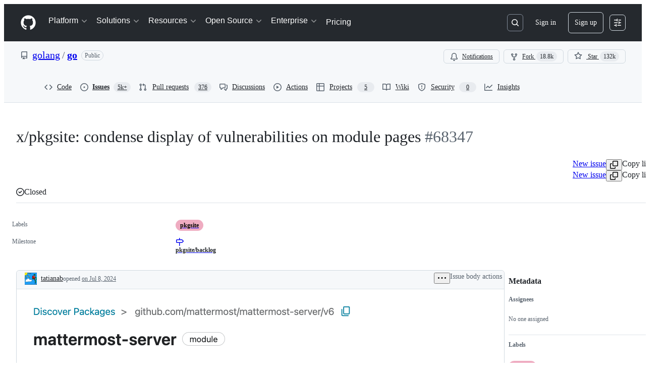

--- FILE ---
content_type: text/css
request_url: https://github.githubassets.com/assets/27973.6a0a1494cb1015c819d5.module.css
body_size: 17708
content:
.readonly-comment-box-module__reason--QIvzf{margin-top:var(--base-size-8)}.ReadonlyCommentBox-module__ReadonlyCommentBoxContainer--qNC85{background-color:var(--bgColor-default);border:var(--borderWidth-thin) solid;border-color:var(--borderColor-default);border-radius:var(--borderRadius-medium);box-shadow:var(--shadow-resting-small)}.ReadonlyCommentBox-module__centeredContent--bVUCp{align-items:center;color:var(--fgColor-muted);display:flex;flex-direction:column;justify-content:center}.IssueActions-module__IssueActionsButtonGroup--Usbpc{display:flex;justify-content:flex-end}.IssueActions-module__issueStateOptionsMenu--vycCp{display:flex;flex-direction:column;gap:var(--base-size-4)}.IssueActions-module__reopenIssueIcon--RW1V1{color:var(--fgColor-open)}.IssueActions-module__closeCompletedIssueIcon--aNgiV{color:var(--fgColor-done)}.LowQualityWarningBanner-module__banner--MaH0h{align-items:center;border-bottom:none;min-height:45px}.LowQualityWarningBanner-module__buttonContent--nBYt6{align-items:center;display:inline-flex;gap:var(--base-size-4)}.Shared-module__CommentBox--layUN footer{flex-wrap:wrap-reverse}.Shared-module__CommentBox--layUN footer>div:first-of-type [data-component=text]{display:block}.Shared-module__CommentBox--layUN footer>div:last-of-type{flex-wrap:wrap}.Shared-module__Condensed--uqHpD footer>div:first-of-type [data-component=text]{display:none}.IssueCommentComposer-module__commentComposerWrapper--U1i4y{margin-bottom:var(--base-size-8);padding-top:var(--base-size-24)}.IssueCommentComposer-module__commentComposer--AwVsE{column-gap:var(--base-size-8);display:grid;grid-template-areas:"avatar heading" "comment comment" "footer footer";grid-template-columns:55px calc(100% - 55px - var(--base-size-8));grid-template-rows:auto auto auto;row-gap:var(--base-size-8)}@media screen and (min-width:768px){.IssueCommentComposer-module__commentComposer--AwVsE{column-gap:var(--base-size-16);grid-template-areas:"avatar heading" "avatar comment" "avatar footer";grid-template-columns:40px calc(100% - 40px - var(--base-size-16))}}.IssueCommentComposer-module__commentBoxWrapper--uTEnw{display:flex;flex-direction:column;flex-grow:1;gap:var(--base-size-8);grid-area:comment;padding-bottom:var(--base-size-16);padding-top:var(--base-size-8)}.IssueCommentComposer-module__avatarLink--T0RGB{cursor:pointer;grid-area:avatar;margin-left:var(--base-size-12);place-self:start}@media screen and (min-width:768px){.IssueCommentComposer-module__avatarLink--T0RGB{margin-left:0}}.IssueCommentComposer-module__heading--zo78w{align-self:center;font-size:var(--text-title-size-small);grid-area:heading;margin-top:0}@media screen and (min-width:768px){.IssueCommentComposer-module__heading--zo78w{margin-top:var(--base-size-8)}}.IssueCommentComposer-module__ContributorFooter--pKtoc{margin-top:var(--base-size-8);padding-left:var(--base-size-8)}.Avatar-module__avatarOuter--waYVs{display:none}.Avatar-module__avatarInner--leXLe{display:flex!important}@container issueViewerContainer (min-width: 768px){.Avatar-module__avatarOuter--waYVs{display:flex}.Avatar-module__avatarInner--leXLe{display:none!important}}.Avatar-module__avatarLink--leRdV{cursor:pointer;height:100%}.Avatar-module__hiddenActivityAvatar--SrQQa{opacity:.5}.Avatar-module__activityAvatar--xUQh3{opacity:1}.Avatar-module__issueViewerAvatar--LY0E0{flex-shrink:0}.Avatar-module__avatarWithDivider--ge7w7{margin-top:var(--base-size-16)}.Avatar-module__avatarWithoutDivider--XoLX3{margin-top:0}.Avatar-module__avatarWithoutLink--sASpy{cursor:default;height:100%}.IssueBodyEditor-module__editorContainer--fYsna{position:relative}.IssueBodyEditor-module__copilotWriteButton--vkA6M{color:var(--fgColor-muted);font-weight:var(--base-text-weight-normal)}.IssueBodyEditor-module__validationErrorFlash--Xu_Pj{color:var(--fgColor-danger);font-weight:var(--base-text-weight-semibold);height:35px;padding:var(--base-size-6)}.ActivityHeader-module__activityHeader--WiwzD{display:grid;grid-template-areas:"avatar     title   title   title     badges      actions" "avatar     footer  footer  footer    footer      edits";grid-template-columns:auto 1fr auto auto auto auto}.ActivityHeader-module__footer--ssKOW{font-size:var(--text-body-size-small,12px);padding-bottom:var(--base-size-6,var(--base-size-6))}.ActivityHeader-module__narrowViewportWrapper--k4ncm{display:flex}.ActivityHeader-module__narrowViewportWrapper--k4ncm .ActivityHeader-module__footer--ssKOW{padding-bottom:0}.ActivityHeader-module__edits--WkfqY{align-items:flex-start}@container issueViewerContainer (min-width: 544px){.ActivityHeader-module__activityHeader--WiwzD{grid-template-areas:"avatar     title   edits     badges      actions" "avatar     footer  footer     footer       footer";grid-template-columns:auto 1fr auto auto auto}.ActivityHeader-module__narrowViewportWrapper--k4ncm .ActivityHeader-module__footer--ssKOW{padding-bottom:0}.ActivityHeader-module__edits--WkfqY{align-items:center}}@container issueViewerContainer (min-width: 768px){.ActivityHeader-module__activityHeader--WiwzD{display:flex}.ActivityHeader-module__footer--ssKOW{font-size:var(--text-body-size-medium,14px);padding-bottom:0}.ActivityHeader-module__narrowViewportWrapper--k4ncm{display:flex}.ActivityHeader-module__edits--WkfqY{align-items:center}}@container prSummaryViewerContainer (min-width: 544px){.ActivityHeader-module__activityHeader--WiwzD{display:flex}.ActivityHeader-module__footer--ssKOW{font-size:var(--text-body-size-medium,14px);padding-bottom:0}}.ActivityHeader-module__HeaderMutedText--aJAo0{color:var(--fgColor-muted);overflow:hidden;text-overflow:ellipsis}.ActivityHeader-module__HeaderLink--fStdK{color:inherit}.ActivityHeader-module__HeaderMutedTextNoEllipsis--zWavP{color:var(--fgColor-muted)}.ActivityHeader-module__ActivityHeaderContainer--fKwFm{align-items:center;display:flex;justify-content:space-between;line-height:var(--text-display-lineHeight)}.ActivityHeader-module__ActivityHeaderGridLayout--Jwd78{align-items:stretch;justify-content:space-between;min-height:var(--control-small-size,28px);min-width:0;width:100%}.ActivityHeader-module__AvatarContainer--p2vAR{grid-area:avatar;margin-right:var(--base-size-8);place-self:center}.ActivityHeader-module__CommentHeaderContentContainer--OOrIN{align-items:baseline;column-gap:.45ch;flex-basis:auto;flex-shrink:1;flex-wrap:wrap;grid-column-end:badges;grid-column-start:title;min-width:0;padding-bottom:var(--base-size-4);padding-top:var(--base-size-4)}.ActivityHeader-module__TitleContainer--pa99A{align-items:center;display:flex;flex-basis:auto;flex-shrink:1;grid-area:title;margin-top:0;overflow:hidden}.ActivityHeader-module__AuthorName--Im5nP{align-self:flex-end;font-size:var(--text-body-size-medium);font-weight:var(--base-text-weight-medium);overflow-wrap:anywhere}.ActivityHeader-module__AuthorLink--D7Ojk:hover{text-decoration:underline}.ActivityHeader-module__FooterContainer--FHEpM{grid-area:footer;line-height:var(--text-display-lineHeight)}.ActivityHeader-module__ActionsContainer--Ebsux{align-items:flex-start;column-gap:var(--base-size-4,4px);flex-grow:1;flex-shrink:2;grid-area:actions;justify-content:flex-end;white-space:nowrap}.ActivityHeader-module__EditsContainer--aMWsI{align-items:flex-start;display:flex;flex-grow:1;grid-area:edits;justify-content:flex-end;margin-left:var(--base-size-8);overflow:hidden}@media screen and (min-width:544px){.ActivityHeader-module__EditsContainer--aMWsI{align-items:center}}.ActivityHeader-module__BadgesContainer--lAU4a{align-items:center;column-gap:var(--base-size-4,4px);display:flex;grid-column-end:actions;grid-column-start:badges;justify-content:flex-end;min-height:var(--base-size-28,28px)}.ActivityHeader-module__BadgesGroupContainer--thmDS{align-items:center;column-gap:var(--base-size-8,8px);display:flex;justify-content:flex-end;margin-left:var(--base-size-4)}.ActivityHeader-module__BadgesGroupContainer--thmDS:not(:has(*)){display:none}.ActivityHeader-module__CommentHeaderBadge--ZOgwo{margin-right:var(--base-size-4)}.ActivityHeader-module__ActionsButtonsContainer--L7GUK{column-gap:var(--base-size-4,4px);display:flex}.CouldNotFindFallbackError-module__CouldNotFindFallbackErrorContainer--PNbb0{padding:var(--base-size-24)}.EditHistoryDialog-module__EditHistoryDialogContainer--g7yZt{margin:var(--base-size-24);max-height:clamp(300px,80vh,800px);max-width:800px;width:100%}.EditHistoryDialog-module__editHistoryContentScrollable--Sso3i{overflow-y:auto}.EditHistoryDialog-module__contentViewerContainer--CLOK3{padding:var(--base-size-16)}.EditHistoryDialog-module__mutedInfoText--C13E3{color:var(--fgColor-muted);font-style:italic}.EditHistoryDialog-module__loadingSkeletonContainer--ob6sY{display:flex;flex-direction:column;gap:var(--stack-gap-condensed);margin:var(--base-size-8)}.EditHistoryDialogHeader-module__EditHistoryDialogHeaderContainer--IRXVB{background-color:var(--bgColor-muted);border-bottom:var(--borderWidth-thin) solid;border-color:var(--borderColor-muted);display:flex;flex-direction:row;padding:var(--base-size-16);position:sticky;top:0}.EditHistoryDialogHeader-module__statusLabel--Pf9hN{margin-left:var(--base-size-4)}.EditHistoryDialogHeader-module__deleteRevisionButton--I4tuB{margin-left:auto}.EditHistoryDialogHeader-module__actorDetailsWrapper--hz1cP{align-items:center;display:flex;flex-direction:row;gap:var(--base-size-4)}.EditHistoryDialogHeader-module__userAvatar--hMoGt{margin-right:var(--base-size-4);outline:var(--borderWidth-thin) solid var(--borderColor-muted);outline-offset:var(--control-small-gap)}.EditHistoryDialogHeader-module__usernameBold--nCSfu{font-weight:var(--base-text-weight-semibold)}.GroupedTextDiffViewer-module__diffContainer--vSv5M{display:"flex";flex-direction:"column";gap:1;overflow:"auto"}.GroupedTextDiffViewer-module__borderStylingAdded--vmx_p{border-left:var(--borderWidth-thicker) solid;border-color:var(--borderColor-success-emphasis,var(--color-success-fg));flex-direction:"row"}.GroupedTextDiffViewer-module__borderStylingRemoved--nuxu4{border-left:var(--borderWidth-thicker) solid;border-color:var(--borderColor-danger-emphasis,var(--color-danger-fg));flex-direction:"row"}.GroupedTextDiffViewer-module__borderStylingChanged--SGyL6{border-left:var(--borderWidth-thicker) solid;border-color:var(--borderColor-neutral-emphasis,var(--color-neutral-fg));flex-direction:"row"}.GroupedTextDiffViewer-module__wordStylingAdded--WmYJz{background-color:var(--diffBlob-additionWord-bgColor);color:var(--diffBlob-additionWord-fgColor)}.GroupedTextDiffViewer-module__wordStylingRemoved--n4HZo{background-color:var(--diffBlob-deletionWord-bgColor);color:var(--diffBlob-deletionWord-fgColor);text-decoration-line:line-through}.GroupedTextDiffViewer-module__diffLine--yfbRY{padding-left:var(--base-size-8)}.MarkdownEditHistoryViewer-module__editHistoryItemMetadata--oUxNy{display:flex!important;flex-direction:row;gap:3px;margin-left:var(--base-size-4)}.MarkdownEditHistoryViewer-module__editHistoryContainer--l0A8s{display:flex}.MarkdownEditHistoryViewer-module__editHistoryMenuButton--GyyK7{color:var(--fgColor-muted)}.MarkdownEditHistoryViewer-module__scrollableEditHistoryList--PDigD{max-height:clamp(200px,30vh,320px);overflow:auto;width:max-content}.MarkdownEditHistoryViewer-module__editorAvatar--HeVVG{outline:var(--borderWidth-thin) solid var(--borderColor-muted);outline-offset:var(--control-small-gap)}.MarkdownEditHistoryViewer-module__editorUsername--_tgsX{font-weight:var(--base-text-weight-normal)}.MarkdownEditHistoryViewer-module__loadingSkeletonContainer--K3qvZ{display:flex;flex-direction:column;gap:var(--stack-gap-condensed);margin:var(--base-size-8);min-width:256px}.MarkdownLastEditedBy-module__lastEditInfoContainer--EN_Qz{color:var(--fgColor-muted);font-size:var(--text-body-size-medium);overflow:hidden}@media(max-width:768px){.MarkdownLastEditedBy-module__lastEditInfoContainer--EN_Qz{color:var(--fgColor-muted);font-size:var(--text-body-size-small);overflow:hidden}}@container issueViewerContainer (max-width: 768px){.MarkdownLastEditedBy-module__lastEditInfoContainer--EN_Qz{font-size:var(--text-body-size-small)!important}}.IssueBodyHeader-module__dateLink--GZfps,.MarkdownLastEditedBy-module__mutedEditorLink--pD3Z6{color:var(--fgColor-muted)}.IssueBodyHeader-module__RelativeTime--LRd7n{font-size:inherit}.IssueBodyHeader-module__authorLabel--uvjyy{margin-left:var(--base-size-8)}.IssueBodyHeader-module__IssueBodyHeaderContainer--omzzd{align-items:center;border-top-left-radius:var(--borderRadius-medium);border-top-right-radius:var(--borderRadius-medium);color:var(--fgColor-muted);display:flex;flex:1;flex-direction:row;flex-wrap:wrap;font-size:var(--text-body-size-medium);justify-content:space-between;overflow:hidden;padding:var(--base-size-4) var(--base-size-4) var(--base-size-4) var(--base-size-16)}.IssueBodyHeader-module__viewerDidAuthor--hiddX{background-color:var(--bgColor-accent-muted);border-bottom:var(--borderWidth-thin) solid var(--borderColor-accent-muted)}.IssueBodyHeader-module__viewerDidNotAuthor--QE49X{background-color:var(--bgColor-muted);border-bottom:var(--borderWidth-thin) solid var(--borderColor-muted)}.IssueBodyHeader-module__activityHeaderWrapper--WDoKj{align-items:flex-start;justify-content:space-between;min-height:var(--control-small-size,28px);min-width:0;padding-bottom:0;width:100%}.IssueBodyHeader-module__avatarContainer--tVAqx{grid-area:avatar;margin-right:var(--base-size-8);place-self:center}.IssueBodyHeader-module__narrowViewportWrapper--cUGQk{align-items:baseline;column-gap:.45ch;flex-basis:auto;flex-shrink:1;flex-wrap:wrap;grid-column-end:badges;grid-column-start:title;min-width:0;padding-bottom:var(--base-size-4);padding-top:var(--base-size-4)}.IssueBodyHeader-module__titleSection--a171Q{align-items:center;display:flex;flex-basis:auto;flex-shrink:1;grid-area:title;margin-top:0;overflow:hidden}.IssueBodyHeader-module__footerSection--R3Cax{grid-area:footer;line-height:var(--text-display-lineHeight)}.IssueBodyHeader-module__actionsWrapper--nZngh{align-items:center;column-gap:var(--base-size-4,4px);flex-grow:1;flex-shrink:2;grid-area:actions;justify-content:flex-end;white-space:nowrap}.IssueBodyHeader-module__editsSection--ptNnu{align-items:flex-start;display:flex;flex-grow:1;grid-area:edits;justify-content:flex-end;margin-left:var(--base-size-8);overflow:hidden}@media screen and (min-width:544px){.IssueBodyHeader-module__editsSection--ptNnu{align-items:center}}.IssueBodyHeader-module__badgesSection--izNBK{align-items:center;column-gap:var(--base-size-4,4px);display:flex;grid-column-end:actions;grid-column-start:badges;justify-content:flex-end}.IssueBodyHeader-module__badgeGroup--xiI1A{align-items:center;column-gap:var(--base-size-8,8px);display:flex;justify-content:flex-end;margin-left:var(--base-size-4)}.IssueBodyHeader-module__actionsSection--CZDiB{column-gap:var(--base-size-4,4px);display:flex;grid-area:actions}.BlockUserFromOrgDialog-module__BlockUserDialog--I4tCJ{margin:var(--base-size-24);max-height:clamp(315px,80vh,800px);max-width:640px;width:100%}.BlockUserFromOrgDialog-module__BlockUserContainer--EfgwE{display:flex;flex-direction:column;gap:var(--stack-gap-condensed);justify-content:space-between}.BlockUserFromOrgDialog-module__BlockUserFormRow--kI5df{display:flex;flex-direction:row}.BlockUserFromOrgDialog-module__BlockUserFormControl--jMHp4{margin-top:var(--base-size-4)}.BlockUserFromOrgDialog-module__BlockUserHelpText--znGRy{color:var(--fgColor-muted);font-size:var(--text-body-size-small)}.BlockUserFromOrgDialog-module__BlockUserIndentedContainer--lH9mJ{margin-left:var(--base-size-8);margin-top:var(--base-size-4)}.BlockUserFromOrgDialog-module__BlockUserLeftPadding--XEifV{margin-left:var(--base-size-24)}.BlockUserFromOrgDialog-module__BlockUserDivider--xUkJ6{background-color:var(--bgColor-neutral-muted);height:1px;margin:var(--base-size-8) 0}.BlockUserFromOrgDialog-module__Button--FFeVP{width:100%}.ReportContentDialog-module__ReportContentRadioLabel--V9lmm{font-size:14px;font-weight:700;margin-bottom:4px}.ReportContentDialog-module__ReportContentContainer--N0pcI{display:flex;flex-direction:column}.ReportContentDialog-module__ReportContentSpacing--CM9Pl{margin-bottom:var(--base-size-16);margin-top:var(--base-size-8)}.ReportContentDialog-module__ReportContentTopMargin--f_wU_{margin-top:var(--base-size-8)}.ReportContentDialog-module__ReportContentHelpText--z0X7C{color:var(--fgColor-muted);font-size:var(--text-body-size-small);margin-top:auto}.ReportContentDialog-module__ReportContentSubmitButton--r7_yG{margin-top:var(--base-size-32);width:100%}.ReportContentDialog-module__ReportContentFooterSpacing--Eb8cV{margin-top:var(--base-size-12)}.ReportContentDialog-module__ReportContentDialog--WgQ4X{margin:var(--base-size-24);max-height:clamp(315px,80vh,800px);max-width:640px;width:100%}.ReportContentDialog-module__ReportContentRadioContainer--hWsdC{display:grid;gap:var(--stack-gap-normal)}.IssueBodyHeaderAuthor-module__authorLoginLink--MsgZJ{align-self:flex-end;color:var(--fgColor-default);flex-shrink:1;font-weight:var(--base-text-weight-medium);grid-area:login;overflow-wrap:anywhere}body:not(.DragAndDropContainer-module__isKeyboardDragging--sqA9I).is-dragging .DragAndDropContainer-module__container--WugRR{cursor:grabbing!important}.MoveDialog-module__dialogBody--mAl8V{display:flex;flex-direction:column;gap:var(--base-size-16);overflow-y:auto}.MoveDialog-module__form--sQHkL{display:flex;flex-direction:column;overflow:hidden}.MoveDialog-module__title--idZfs{align-items:center;display:flex;gap:var(--base-size-4)}.MoveDialog-module__dialogTitle--QuaQM{display:flex;flex-direction:column}.MoveDialogForm-module__form--gHVpu{display:flex;flex-direction:column;gap:var(--base-size-16);width:100%}.MoveDialogForm-module__autoComplete--jWPlJ{max-height:200px;overflow:auto}.MoveDialogForm-module__datePickerAnchor--cpNRJ{width:100%}.KeyboardSpecificInstructionsDialog-module__instructionContainer--Heahc{border-color:var(--borderColor-default);border-radius:5px;border-style:solid;border-width:var(--borderWidth-thin);display:flex;flex-direction:column}.KeyboardSpecificInstructionsDialog-module__instruction--Bn8V2{border-bottom:var(--borderWidth-thin) solid var(--borderColor-default);display:flex;justify-content:space-between;padding:var(--base-size-16)}.KeyboardSpecificInstructionsDialog-module__footerContainer--dKeqT{display:flex;justify-content:space-between;width:100%}.KeyboardSpecificInstructionsDialog-module__footerForm--eqNzz{align-items:center;display:flex}.KeyboardSpecificInstructionsDialog-module__footerForm--eqNzz>:first-child{display:contents}.KeyboardSpecificInstructionsDialog-module__footerButton--KEhPP{align-items:center;display:flex;gap:var(--base-size-8)}.DragAndDropItem-module__dragItem--rV0hu{z-index:1}.DragAndDropItem-module__dragItem--rV0hu:after,.DragAndDropItem-module__dragItem--rV0hu:before{background-color:var(--bgColor-accent-emphasis);border:0;content:"";display:block;position:absolute;z-index:1}.DragAndDropItem-module__dragItem--rV0hu.DragAndDropItem-module__vertical--jl9So:after,.DragAndDropItem-module__dragItem--rV0hu.DragAndDropItem-module__vertical--jl9So:before{height:2px;left:0;right:0}.DragAndDropItem-module__dragItem--rV0hu.DragAndDropItem-module__horizontal--UHY1O:after,.DragAndDropItem-module__dragItem--rV0hu.DragAndDropItem-module__horizontal--UHY1O:before{bottom:0;top:0;width:2px}.DragAndDropItem-module__dragItem--rV0hu.DragAndDropItem-module__vertical--jl9So:before{top:0;transform:translateY(-50%)}.DragAndDropItem-module__dragItem--rV0hu.DragAndDropItem-module__vertical--jl9So:after{bottom:0;transform:translateY(50%)}.DragAndDropItem-module__dragItem--rV0hu.DragAndDropItem-module__horizontal--UHY1O:before{left:0;transform:translateX(-50%)}.DragAndDropItem-module__dragItem--rV0hu.DragAndDropItem-module__horizontal--UHY1O:after{right:0;transform:translateX(50%)}.DragAndDropItem-module__dragItem--rV0hu .DragAndDropItem-module__contents--zC2eY{opacity:0}.DragAndDropItem-module__dragOverlay--EAT8P{background-color:var(--bgColor-default);border-radius:var(--borderRadius-medium);bottom:var(--base-size-8);box-shadow:var(--shadow-floating-large);left:var(--base-size-8);outline:var(--borderWidth-thin) solid;outline-color:var(--borderColor-muted);pointer-events:none;position:absolute}.DragAndDropTrigger-module__trigger--vk0HP{display:flex;position:relative}.DragAndDropTrigger-module__hideDragHandler--TSI5X{visibility:hidden}.DragAndDropTrigger-module__mouseTrigger--BI5oP{cursor:grab;height:100%;position:absolute;width:100%}.DragAndDropTrigger-module__buttonTrigger--wP42o{margin-right:var(--base-size-4);padding:var(--base-size-4)}body:not(.DragAndDropTrigger-module__isKeyboardDragging--WUFPt).is-dragging .DragAndDropTrigger-module__mouseTrigger--BI5oP{cursor:grabbing!important}.DragAndDropTrigger-module__touchEnabled--_fwSu .DragAndDropTrigger-module__mouseTrigger--BI5oP{touch-action:manipulation}.TaskListItems-module__task-list-item--wcmow{list-style-type:none;margin-left:calc(var(--base-size-8)*-1);margin-top:var(--base-size-2)}.TaskListItems-module__numbered-task-list--qipBK{list-style:lower-roman;margin-left:var(--base-size-32)}.TaskListItems-module__numbered-task-list-nested--sSUYp{list-style:lower-alpha;margin-left:var(--base-size-32)}.TaskListItems-module__unordered-task-list--Sl3h1{list-style:circle;margin-left:var(--base-size-36)}.TaskListItems-module__unordered-task-list-nested--Eju8Y{list-style:square;margin-left:var(--base-size-36)}.TaskListItems-module__bullet-task-item--X_OYA{list-style:disc}.TaskListItems-module__bullet-task-item--X_OYA>[dir=auto]{margin-top:var(--base-size-16)}.TaskListItems-module__numbered-task-item--rZ83B{list-style:decimal}.TaskListItems-module__numbered-task-item--rZ83B [dir=auto]{margin-top:var(--base-size-16)}.TaskListItems-module__nested-task-list-item--V4IOQ{list-style:none}.TaskListItems-module__nested-overlay-list--A36Te{margin-left:var(--base-size-32)}.TaskListItems-module__overlay-task-list-child--Phee9{margin-left:var(--base-size-80)}.TaskListItems-module__task-list-item-checkbox--TGEiz{visibility:hidden}.TaskListItem-module__task-list-item--cjTUf{align-items:flex-start;display:flex;gap:var(--base-size-12);justify-content:space-between;list-style-type:none}.TaskListItem-module__task-list-item--cjTUf:not(.TaskListItem-module__disabled--OHcK5):hover{background-color:var(--bgColor-muted);border-radius:var(--borderRadius-medium)}.TaskListItem-module__no-convert-task-list-item--LET1o{display:flex;justify-content:space-between}.TaskListItem-module__left-aligned-content--xZ735{display:flex;flex-direction:row;gap:2px;min-width:0;width:100%}.TaskListItem-module__checkbox-items--pIbRT{align-items:flex-start;display:flex;flex:1;flex-direction:row;gap:var(--base-size-8);min-width:0}.TaskListItem-module__task-item--K9mHP{margin:0!important}.TaskListItem-module__drag-drop-container--oJzzq{display:flex;justify-content:center;width:20px}.TaskListItem-module__drag-handle-icon--pdSL7{height:28px;opacity:0;width:20px}.TaskListItem-module__show-trigger--HU0ll{opacity:1}.TaskListItem-module__task-list-item--cjTUf:focus-within .TaskListItem-module__drag-handle-icon--pdSL7{opacity:1!important}.TaskListItem-module__task-list-html--dnlap{flex-grow:inherit;line-height:20px;min-width:0;overflow-wrap:anywhere;padding-bottom:var(--base-size-4);padding-top:var(--base-size-4)}.TaskListItem-module__task-list-html--dnlap [type=checkbox]{display:none}.TaskListItem-module__task-list-html--dnlap math-renderer{vertical-align:top}.TaskListItem-module__taskStatusCheckbox--FJC87{flex-shrink:0;height:1em;margin-top:.5em;width:1em}.TaskListItem-module__taskStatusCheckbox--FJC87:before{width:1em}.TaskListItem-module__taskStatusCheckbox--FJC87:disabled{cursor:inherit}.TaskListItem-module__TaskListItemActionsContainer--Bm18Z{align-items:center;display:flex;flex-basis:28px;flex-shrink:0;height:28px;justify-content:center}.TaskListMenu-module__TaskListMenuTriggerButton--Qskh6{height:24px;width:24px}.TaskListMenu-module__TaskListMenuTriggerButton--Qskh6:disabled{background:none;cursor:inherit}.ListItem-module__ListItemContent--QTxoX{margin-right:var(--base-size-40)}.NewMarkdownViewer-module__spinner--yFr_i{display:flex;justify-content:space-around;padding:var(--base-size-8)}.NewMarkdownViewer-module__safe-html-box--dKCgP{font-size:14px;max-width:100%}.NewMarkdownViewer-module__safe-html-box--dKCgP>div>:last-child{margin-bottom:0}.IssueMarkdownViewer-module__MarkdownViewerHelpText--JIEBY{color:var(--fgColor-muted);font-size:var(--text-body-size-medium);font-style:italic;margin:0}.ReactionViewerAnchor-module__ReactionViewerAnchorButton--kb52r{align-items:center;border-radius:var(--borderRadius-full);display:flex;height:28px;width:28px}.ReactionViewerAnchor-module__ReactionViewerAnchorButton--kb52r>span{line-height:var(--text-body-lineHeight-small);margin-left:var(--base-size-2)}.RelationshipsAlertDialog-module__body--TvN_e{color:var(--fgColor-muted);flex-grow:1;font-size:var(--text-body-size-medium);padding:0 var(--base-size-16) var(--base-size-16) var(--base-size-16)}.RelationshipsAlertDialog-module__footer--s1b7P{display:"flex";margin:0 var(--base-size-16) var(--base-size-16) var(--base-size-16)}.RelationshipsAlertDialog-module__footer--s1b7P button{font-size:var(--base-size-14);margin-left:auto;padding:var(--base-size-4) var(--base-size-16)}.RelationshipsAlertDialog-module__header--xYnz6{background-color:var(--overlay-bgColor)!important;color:var(--fgColor-default)!important;display:flex!important;flex-direction:row!important;margin-top:var(--base-size-16)!important;padding:0 var(--base-size-16) var(--base-size-16) var(--base-size-16)!important}.RelationshipsAlertDialog-module__headerItem--rONbx{flex-grow:1!important;font-size:var(--base-size-20)!important;font-weight:700!important;padding:0!important}.AddSubIssueButtonGroup-module__Box--Vv1Xr{display:flex;gap:var(--stack-gap-condensed)}.IssueBodyViewer-module__IssueBody--Zg6Wy{display:flex;flex-direction:column;gap:var(--base-size-24);padding:var(--base-size-16)}.IssueBodyViewer-module__IssueBodyTaskList--xb3uu{align-items:center;display:flex}.IssueBodyViewer-module__IssueBodyPlanBrainstormButtonContainer--I3hcw,.IssueBodyViewer-module__IssueBodySubIssueButtonContainer--Mx2W_{margin-right:var(--base-size-8)}.PinnedCommentDisplay-module__PinnedCommentContainer--WN36z{background-color:var(--bgColor-accent-muted);margin-bottom:calc(var(--base-size-16)*-1);margin-left:calc(var(--base-size-16)*-1);margin-right:calc(var(--base-size-16)*-1);margin-top:0;padding:var(--base-size-12) var(--base-size-4) var(--base-size-16) var(--base-size-16)}.PinnedCommentDisplay-module__PinnedCommentHeader--MaJZA{align-items:center;color:var(--fgColor-accent);display:flex;font-weight:var(--base-text-weight-semibold);gap:var(--base-size-4);justify-content:space-between;margin-bottom:var(--base-size-8)}.PinnedCommentDisplay-module__PinnedByInfo--SQsGY{align-items:center;display:flex;gap:var(--base-size-4)}.PinnedCommentDisplay-module__PinnedByIcon--ywtxS{align-self:center}.PinnedCommentDisplay-module__ActionsMenuButton--w_FyD{flex-shrink:0}.PinnedCommentDisplay-module__AuthorInfo--io8zW{align-items:center;color:var(--fgColor-muted);display:flex;gap:var(--base-size-4);margin-bottom:var(--base-size-8)}.PinnedCommentDisplay-module__AuthorLink--HaWf6{align-items:center;color:var(--fgColor-default);display:inline-flex;font-weight:var(--base-text-weight-semibold);gap:var(--base-size-6);text-decoration:none}.PinnedCommentDisplay-module__AuthorLink--HaWf6:hover{text-decoration:underline}.PinnedCommentDisplay-module__Avatar--rC549{flex-shrink:0}.PinnedCommentDisplay-module__CommentBody--ZUWbZ{color:var(--fgColor-default);line-height:var(--text-body-lineHeight-large);mask-image:linear-gradient(180deg,#000 75%,#0000);-webkit-mask-image:linear-gradient(180deg,#000 75%,#0000);max-height:100px;overflow:hidden;padding:0}.PinnedCommentDisplay-module__FullCommentLink--_tt6r{align-items:center;color:var(--fgColor-accent);cursor:pointer;display:flex;font-weight:var(--base-text-weight-semibold);gap:var(--base-size-4);padding-top:var(--base-size-4)}.PinnedCommentDisplay-module__TimestampLink--o32eo{color:var(--fgColor-muted)}.PinnedCommentDisplay-module__HeaderActions--Utj8Q{align-items:center;display:flex;gap:var(--base-size-4)}.NestedListView-module__responsiveContainer--Z7mCj{container-name:NestedListView;container-type:inline-size}.NestedListView-module__container--AjxDm{--leading-icon-offset:2px}.NestedListView-module__container--AjxDm ul>div:not(:last-child) li:not(.focus-visible) .PRIVATE_TreeView-item-content{border-bottom:var(--borderWidth-thin) solid var(--borderColor-muted)}.NestedListView-module__container--AjxDm .PRIVATE_TreeView-item-content{align-items:center}.NestedListView-module__container--AjxDm .PRIVATE_TreeView-item-level-line{display:none!important}.NestedListView-module__container--AjxDm .PRIVATE_TreeView-item-container{border-radius:0!important;cursor:auto!important;--leading-action-width:calc(var(--has-leading-action,0)*0.85rem)!important}@container NestedListView (width > 48rem){.NestedListView-module__container--AjxDm .PRIVATE_TreeView-item-container{--spacer-width:calc((var(--level)*2 - 2)*(var(--toggle-width)/2))!important}}.NestedListView-module__container--AjxDm .PRIVATE_TreeView-item-toggle{border-radius:0!important;cursor:pointer}.NestedListView-module__container--AjxDm .PRIVATE_TreeView-item .PRIVATE_TreeView-item-leading-action{max-width:.85rem;visibility:hidden}.NestedListView-module__container--AjxDm .PRIVATE_TreeView-item.focus-visible .PRIVATE_TreeView-item-leading-action,.NestedListView-module__container--AjxDm .PRIVATE_TreeView-item:hover .PRIVATE_TreeView-item-leading-action{max-width:.85rem;visibility:visible}.NestedListView-module__container--AjxDm .PRIVATE_TreeView-item .octicon-grabber{margin-top:calc(var(--base-size-8) - 1px)}.NestedListView-module__collapsible--fUdI9 .PRIVATE_TreeView-item-container{padding-left:calc(var(--base-size-12) + 1px)}.OverflowMenu-module__IconButton_0--cxtvS{flex-shrink:0}.VisibleAndOverflowContainer-module__Box_0--KyT2b{align-items:center;box-sizing:initial;display:flex;flex-direction:row;flex-grow:1;flex-shrink:1;justify-content:flex-end;margin-left:auto;min-width:0;overflow:visible;position:relative}.VisibleAndOverflowContainer-module__space--fVHr3{justify-content:space-between}.VisibleItem-module__Box_0--BsJkb{display:inline-flex}.VisibleItems-module__Box_1--LOtDr{box-sizing:initial;contain:layout style;flex-grow:0;flex-shrink:0;justify-content:flex-end;overflow:visible}.ActionBar-module__actionBar--XFS0S,.VisibleItems-module__Box_1--LOtDr{align-items:center;display:flex;flex-direction:row;margin-left:auto}.ActionBar-module__actionBar--XFS0S.ActionBar-module__noneDensity--GnLQO{gap:0}.ActionBar-module__actionBar--XFS0S.ActionBar-module__condensedDensity--m4vXo{gap:var(--base-size-4)}.ActionBar-module__actionBar--XFS0S.ActionBar-module__normalDensity--wiNpl{gap:var(--stack-gap-condensed)}.ActionBar-module__actionBar--XFS0S.ActionBar-module__spaciousDensity--VGXpJ{gap:var(--stack-gap-normal)}.NestedListViewHeader-module__container--RY50I{align-items:center;background-color:var(--bgColor-muted);border-bottom:var(--borderWidth-thin) solid;border-bottom-color:var(--borderColor-muted);border-top-left-radius:var(--borderRadius-medium);border-top-right-radius:var(--borderRadius-medium);display:flex;height:48px;justify-content:flex-start;padding:var(--base-size-8)}.SectionFilters-module__list--bvh6G{align-items:center;display:flex;list-style:none}.SelectAllCheckbox-module__container--SByDi{align-items:center;display:flex;flex-direction:row}.SelectAllCheckbox-module__checkboxContainer--nKNGo{align-items:center;display:flex;flex-direction:row;height:var(--base-size-32);justify-content:center;min-height:var(--base-size-32);min-width:var(--base-size-32);width:var(--base-size-32)}.SelectAllCheckbox-module__count--mZWGM{align-items:center;display:flex;flex:1;font-weight:700;margin:0 var(--controlStack-small-gap-condensed) 0;min-width:min-content;overflow:hidden;text-overflow:ellipsis;white-space:nowrap}.Title-module__container--dQS4K{align-items:center;border-bottom-color:var(--borderColor-muted);display:flex;gap:var(--base-size-4);justify-content:flex-start;padding:var(--base-size-8) var(--base-size-8) var(--base-size-8) 0}.Title-module__header--PxCgZ{align-items:center;display:flex;font-size:var(--base-size-14)!important;overflow:hidden;text-overflow:ellipsis;white-space:nowrap}.Title-module__expandButton--zzl6c{margin-right:var(--base-size-4)}.Title-module__expandButton--zzl6c:not(:hover){background:#0000!important}.ProgressCircle-module__completedIcon--Z3cDp{display:inline-block;overflow:visible;transform:rotate(-90deg);vertical-align:text-bottom}.ProgressCircle-module__animatedCircle--nkBlV{transition:stroke-dashoffset .35s}.ProgressCircle-module__circleProgressShade--pwRiA{opacity:.25}.ProgressCircle-module__ringSvg--Ndmzq{display:inline-flex;flex-shrink:0}.ProgressCircle-module__circle--tw0F_,.ProgressCircle-module__circleProgress--_T6Fx,.ProgressCircle-module__circleProgressShade--pwRiA{transform-origin:50px 50px}.CompletionPill-module__progressIcon--eChof{vertical-align:text-bottom}.CompletionPill-module__hoverExpandIcon--AnG85{opacity:0;padding-right:0;position:absolute;right:0;top:50%;transform:translateX(-12px) translateY(-50%);transition-duration:.2s;transition-property:transform,opacity;transition-timing-function:ease-in-out}.CompletionPill-module__completionPill--uW8S9{background:var(--bgColor-default)!important;padding-left:var(--control-xsmall-paddingInline-condensed)!important}.CompletionPill-module__expandOnHover--UR1nV{transition-duration:.2s;transition-property:background-color,padding-right;transition-timing-function:ease-in-out}.CompletionPill-module__expandOnHover--UR1nV:focus,.CompletionPill-module__expandOnHover--UR1nV:hover{padding-right:var(--base-size-16)!important}.CompletionPill-module__expandOnHover--UR1nV:focus .CompletionPill-module__hoverExpandIcon--AnG85,.CompletionPill-module__expandOnHover--UR1nV:hover .CompletionPill-module__hoverExpandIcon--AnG85{opacity:1;transform:translateX(0) translateY(-50%)}.ActionBar-module__container--z3OVC{align-items:center;display:flex;flex-grow:2;grid-area:actions;max-height:24px;min-width:var(--control-small-size)}.ActionBar-module__container--z3OVC.ActionBar-module__withoutActions--RFXnQ{max-width:200px}@layer recipes{.ControlsDialog-module__Dialog--HWRIK{width:80rem!important}.ControlsDialog-module__Dialog--HWRIK [data-nested-list-view-component=title-container]{overflow:unset;text-overflow:unset;-webkit-line-clamp:unset;white-space:normal}.ControlsDialog-module__Dialog--HWRIK [data-nested-list-view-component=title-link]{overflow:unset;text-overflow:unset;white-space:normal}}.MetadataContainer-module__metadataContainer--_O_j_{align-content:center;display:flex;flex-direction:row;flex-grow:2;flex-wrap:wrap;gap:var(--controlStack-small-gap-auto);grid-area:metadata;max-height:24px;padding-right:var(--stack-padding-normal)}.NestedListItem-module__item--Tl61a{align-items:center;color:var(--fgColor-default);display:grid;font-size:var(--text-body-size-medium);gap:var(--base-size-4);min-height:1rem}.NestedListItem-module__item--Tl61a:hover{background:rgba(var(--bgColor-muted),.9)}.NestedListItem-module__item--Tl61a.NestedListItem-module__selected--dE3Sl{background:var(--bgColor-accent-muted);box-shadow:0 0 0 1px var(--borderColor-accent-emphasis,var(--color-accent-fg));z-index:1}.NestedListItem-module__itemGrid--CnhyY{display:grid;--common-grid-template-columns:min-content min-content minmax(2em,max-content) minmax(0,auto) minmax(min-content,max-content);grid-template-areas:"selection status primary main-content metadata actions";grid-template-columns:var(--common-grid-template-columns) min-content;grid-template-rows:auto}.NestedListItem-module__itemGrid--CnhyY.NestedListItem-module__hasResizableActionsWithActionBar--qqDY9{grid-template-columns:var(--common-grid-template-columns) minmax(0,auto)}.NestedListItem-module__dragHandle--Esd2j{align-content:flex-start!important;height:100%!important;max-width:.85rem;min-width:unset;padding:unset}.ControlsDialogHint-module__hint--B9wWI{background:var(--bgColor-default);border-radius:var(--borderRadius-medium);box-shadow:var(--shadow-floating-medium);color:var(--fgColor-muted);display:none;gap:var(--control-small-paddingInline-condensed);padding:var(--control-small-paddingBlock);padding-left:var(--control-small-paddingInline-condensed);position:absolute;right:var(--base-size-12);top:0;transform:translateY(-66%);z-index:100}[role=treeitem]:focus-visible .ControlsDialogHint-module__hint--B9wWI:where(:not([role=treeitem]:focus-visible [role=treeitem] .ControlsDialogHint-module__hint--B9wWI)){display:flex}.Selection-module__container--GeDCA{display:flex;grid-area:selection;height:100%;justify-content:center;margin-left:var(--stack-gap-condensed);width:var(--base-size-32)}@container NestedListView (width < 34rem){.Selection-module__checkbox--KyrMU{margin-top:var(--leading-icon-offset)!important}}.Metadata-module__container--fKWJM{align-items:center;display:flex;flex-direction:row}.Metadata-module__container--fKWJM.Metadata-module__primary--kNM7s{gap:var(--stack-gap-normal);padding-right:var(--stack-gap-normal)}.Metadata-module__container--fKWJM.Metadata-module__secondary--xki9B{color:var(--fgColor-muted);flex-shrink:0;font-size:var(--text-body-size-small);font-weight:400;gap:var(--base-size-4)}.Metadata-module__container--fKWJM.Metadata-module__alignRight--DDxqM{justify-content:flex-end}.LeadingContent-module__container--NJeKw{align-items:flex-start;display:flex;flex-direction:row;gap:var(--controlStack-small-gap-condensed);grid-area:status;height:100%;justify-content:flex-start;padding-right:var(--base-size-4)}.ClosedByPullRequestsReferences-module__pullRequestsDropdown--K__wO{width:300px}.ClosedByPullRequestsReferences-module__pullRequestCountAnchor--fVT2z{align-items:center;cursor:pointer;display:flex}.ClosedByPullRequestsReferences-module__pullRequestCountText--FPNxe{margin-left:var(--base-size-4)}.ClosedByPullRequestsReferences-module__loadingSpinnerContainer--YxWNt{align-items:center;display:flex;flex-direction:row;justify-content:center;width:100%}.ClosedByPullRequestsReferences-module__linkedPullRequestsBtn--wgCrX{background-image:none;color:var(--fgColor-muted);text-decoration:none}.ClosedByPullRequestsReferences-module__linkedPullRequestsBtn--wgCrX:hover{text-decoration:underline}.ClosedByPullRequestsReferences-module__linkedPullRequestsBtn--wgCrX svg{color:var(--fgColor-muted);margin-bottom:var(--base-size-2);margin-right:calc(var(--base-size-4)*-1)}.PullRequest-module__draftIcon--gAo6q{color:var(--fgColor-draft)}.PullRequest-module__hovercardLink--gbZff{align-items:center;color:var(--fgColor-muted);font-weight:var(--base-text-weight-normal)}.PullRequest-module__countText--qThNN{margin-left:var(--base-size-4)}.PullRequest-module__pullRequestItemContent--csLjR{color:var(--fgColor-default);display:flex;flex-direction:column}.PullRequest-module__pullRequestItemContent--csLjR:hover{text-decoration:none}.PullRequest-module__repositoryInfo--VyAWT{color:var(--fgColor-muted);font-size:var(--text-body-size-small)}.LeadingVisual-module__container--lXqCp{container-name:NestedListItem;container-type:size;display:flex;flex-direction:column;grid-area:status;height:100%;min-width:16px}.LeadingVisual-module__container--lXqCp.LeadingVisual-module__hasNewActivity--cLEiZ{height:36px;position:relative}@container NestedListView (width < 48rem){.LeadingVisual-module__container--lXqCp.LeadingVisual-module__hasNewActivity--cLEiZ{top:0}}.LeadingVisual-module__visualContainer--xKxNe{align-items:center;display:flex;height:var(--base-size-16);justify-content:center;position:relative;top:var(--leading-icon-offset);width:var(--base-size-16)}@container NestedListItem (height > 20px) and (height <= 24px){.LeadingVisual-module__visualContainer--xKxNe{top:calc(var(--leading-icon-offset)*2)}}.UnreadIndicator-module__container--E_dd7{background-color:var(--fgColor-accent);border:var(--borderWidth-thick) solid;border-color:var(--bgColor-default);border-radius:var(--borderRadius-full);height:12px;margin-left:var(--base-size-4);transform:translate(-2px,2px);width:12px}.SubIssueStateIcon-module__blockedIssueIconWrapper--NFWXN{display:inline-block;position:relative}.SubIssueStateIcon-module__blockedIssueIconWrapper--NFWXN .SubIssueStateIcon-module__issueIcon--Hz8pH{z-index:-1}.SubIssueStateIcon-module__blockedIssueIconWrapper--NFWXN:before{background-color:var(--bgColor-default);bottom:-1px;content:"";height:10px;position:absolute;right:-3px;width:10px;z-index:0}.SubIssueStateIcon-module__blockedIssueIconWrapper--NFWXN .SubIssueStateIcon-module__blockedIcon--Fwfr_{bottom:-2px;color:var(--fgColor-danger);filter:drop-shadow(0 -1px 0 var(--bgColor-default)) drop-shadow(-1px 0 0 var(--bgColor-default));position:absolute;right:calc(var(--base-size-4)*-1);z-index:0}.hoverable:hover .SubIssueStateIcon-module__blockedIcon--Fwfr_{filter:drop-shadow(0 -1px 0 var(--bgColor-muted)) drop-shadow(-1px 0 0 var(--bgColor-muted))}.SubIssuesListItem-module__metadataContainer--nVUFL{flex-wrap:unset}@media(max-width:calc(48rem - 0.02px)){.SubIssuesListItem-module__metadataContainer--nVUFL{flex-wrap:wrap}}.SubIssuesListItem-module__itemMetadataContainer--xTb_j{padding-right:0}.SubIssuesListItem-module__NestedListItemMetadata_0--vlzqi{display:flex;gap:var(--stack-gap-condensed)}.SubIssuesListItem-module__Box_0--DvDHF{align-items:center;display:flex;gap:var(--base-size-4);width:36px}.SubIssuesListItem-module__Box_0--DvDHF:empty{display:none}.SubIssuesListItem-module__Box_1--SiGrl{display:flex;justify-content:right;width:40px}.SubIssuesListItem-module__Box_2--em64X{align-items:center;border-radius:100px;display:flex;justify-content:center;margin-right:-2px;position:relative}.SubIssuesListItem-module__Octicon_0--ONIWP{color:var(--borderColor-muted);position:absolute}.SubIssuesListItem-module__Octicon_1--BwjUW{color:var(--borderColor-muted)}.SubIssuesListItem-module__Link_0--y5IUu{border-radius:100%}@layer recipes{.Title-module__container--iESYk{display:-webkit-box;flex-grow:2;grid-area:primary;overflow:hidden;text-overflow:ellipsis;text-wrap:pretty;-webkit-box-orient:vertical;-webkit-line-clamp:3}.Title-module__anchor--uebmc{color:var(--fgColor-default)!important;flex:0 0 max-content;max-width:60%}.Title-module__anchor--uebmc:hover{color:var(--fgColor-accent)!important;cursor:pointer;text-decoration:underline}.Title-module__truncate--BAKr7{overflow:hidden;text-overflow:ellipsis}.Title-module__trailingBadges--rIk0t{display:inline;padding-left:var(--base-size-4)}}.LeadingBadge-module__container--U1Q5H{display:inline-block;margin-right:var(--base-size-4)}.LeadingBadge-module__container--U1Q5H:hover{text-decoration:none}.LeadingBadge-module__titleLabel--tRXZQ{display:grid;overflow:hidden}.LeadingBadge-module__titleText--GqciC{line-height:normal;overflow:hidden;text-overflow:ellipsis}.SubIssueTypeIndicator-module__container--fzqQp>span{background-color:var(--bgColor-inset);border-color:var(--borderColor-muted);padding-bottom:1px;vertical-align:1px}.TrailingBadge-module__container--wMID_{display:inline;margin-right:var(--base-size-4)}.TrailingBadge-module__label--cD4bB{display:inline-flex;overflow:hidden}.TrailingBadge-module__title--O0RpP{line-height:normal;overflow:hidden;text-overflow:ellipsis}.SubIssueTitle-module__titleNumber--PdnWi{color:var(--fgColor-muted)}.SubIssueTitle-module__titleAnchor--MtUue:hover *{color:inherit}.SubIssuesListView-module__container--io5Ze{background:none;border-bottom:0;height:40px}.SubIssuesListView-module__stickyHeader--Wmd5W{background-color:var(--bgColor-default);border-bottom:var(--borderWidth-thin) solid var(--borderColor-muted);position:sticky;top:56px;z-index:11}.SubIssuesListView-module__observableBox--OJx_C{height:1px;position:relative;top:-57px;visibility:hidden}.SubIssuesListLoadingSkeleton-module__Box--pWEPu{align-items:center;display:flex;height:40px;padding:var(--base-size-8)}.SubIssuesListLoadingSkeleton-module__Heading--Cis6D{font-size:var(--text-body-size-medium);padding-left:var(--base-size-8);padding-right:var(--base-size-8)}.SubIssuesListLoadingSkeleton-module__LoadingBox--q55M8{padding:var(--base-size-8) var(--base-size-16)}.SubIssuesList-module__Box--Gjjw_{border-color:var(--borderColor-default);border-radius:var(--borderRadius-medium);border-style:solid;border-width:1px;gap:var(--stack-gap-spacious)}.SubIssuesList-module__ButtonGroup--zLqq7{padding:var(--base-size-8)}.ContentWrapper-module__contentContainer--AGolz{flex-grow:1;max-width:1280px;padding-bottom:0;padding-left:var(--base-size-16);padding-right:var(--base-size-16);padding-top:0;width:100%}@media screen and (min-width:768px){.ContentWrapper-module__contentContainer--AGolz{padding-left:var(--base-size-24);padding-right:var(--base-size-24)}}.converted-to-discussion-banner-module__bannerContainer--HDrY9{background-color:var(--bgColor-accent-muted);margin-bottom:var(--base-size-16);margin-top:calc(var(--base-size-16)*-1);padding:var(--base-size-16);width:100%}.converted-to-discussion-banner-module__bannerContent--Glqcn{display:flex;flex-direction:row;gap:12px}.converted-to-discussion-banner-module__textContent--rleYu{display:flex;flex-direction:column}.ConvertedToDiscussionBanner-module__infoIcon--bvGtg{color:var(--fgColor-accent);margin-top:var(--base-size-4)}.ConvertedToDiscussionBanner-module__convertedText--QpJOJ{font-weight:var(--base-text-weight-semibold)}.ConvertedToDiscussionBanner-module__discussionLink--Lj2RH{align-items:center;color:var(--fgColor-accent);display:flex;margin-top:var(--base-size-4)}.ConvertedToDiscussionBanner-module__arrowIcon--IE0Ys{margin-left:var(--base-size-4)}.CopilotAccessRequestSuccessBanner-module__bannerWrapper--BbxKY{padding:var(--base-size-16) var(--base-size-16) var(--base-size-8);width:100%}.EmuContributionBlockedBanner-module__contributionBlockedBanner--ULSSa{margin-top:var(--base-size-16)}.Header-module__transferWarningFlash--It5Qy{align-items:center;display:flex;justify-content:space-between;margin-bottom:var(--base-size-16)}.Header-module__stickyObservableBox--GRl72{height:var(--base-size-2);top:calc(var(--base-size-2)*-1);visibility:hidden}.Header-module__HeaderContentWrapper--WtTMs{margin-bottom:var(--base-size-24)}.Header-module__headerSpacer--lQCuP,.IssueTitleInput-module__titleInputWrapper--uzdt2{width:100%}.HeaderEditor-module__HeaderEditorContainer--wOi9p{display:flex;gap:8px;justify-content:space-between;padding-bottom:var(--base-size-8);padding-top:var(--base-size-8);width:100%}.HeaderBlockedBySummary-module__token--LwUD7{background:var(--bgColor-default)!important;font-size:var(--text-body-size-small)!important;font-weight:400!important;max-width:min(500px,100%)!important;padding-left:var(--base-size-12)!important;padding-right:var(--base-size-12)!important}.HeaderBlockedBySummary-module__smallSummary--yl4te,.HeaderBlockedBySummary-module__visualLabel--a0fGx{align-items:center;display:flex;gap:var(--base-size-4)}.HeaderBlockedBySummary-module__visualLabel--a0fGx{max-width:500px}.HeaderBlockedBySummary-module__issueLink--JAMjM{display:block;overflow:hidden;text-decoration:none;text-overflow:ellipsis;white-space:nowrap}.HeaderMetadataDivider-module__dividerLine--MdX7r{border-right:var(--borderWidth-thin) solid;border-color:var(--borderColor-default);display:none;height:18px;width:1px}.HeaderMetadataDivider-module__dividerLine--MdX7r:nth-child(-n+1 of .HeaderMetadataDivider-module__dividerLine--MdX7r){display:block}.HeaderIssueType-module__tokenText--ueO3Q{font-size:1;font-weight:600;white-space:nowrap}.HeaderIssueType-module__smallToken--rVNy9{color:var(--fgColor-muted,var(--color-fg-muted));white-space:nowrap}.HeaderIssueType-module__IssueTypeToken--nunfj{line-height:var(--text-body-lineHeight-medium);padding:var(--base-size-8) var(--base-size-12)}.HeaderMenu-module__menuActionsContainer--Gf9W9{display:flex;flex-direction:row;flex-grow:1;gap:var(--base-size-4);justify-content:flex-end}.HeaderMenu-module__buttonContainer--Nazjm{display:flex;flex-basis:auto;flex-grow:1;margin-left:var(--base-size-4)}@media screen and (min-width:768px){.HeaderMenu-module__buttonContainer_viewport--JZ_ef{flex-grow:0}}@container issueViewerContainer (min-width: 768px){.HeaderMenu-module__buttonContainer_container--OGgpB{flex-grow:0}}.HeaderMenu-module__kebabMenuButton--zRRqL{flex-shrink:0}.HeaderMetadata-module__metadataContainer--BhB7Q{height:100%;min-height:56px;width:100%}.HeaderMetadata-module__metadataBorder--oeBkI{border-bottom:var(--borderWidth-thin) solid;border-color:var(--borderColor-muted);display:flex;flex-direction:row;height:100%;width:100%}.HeaderMetadata-module__metadataContent--HC0b2{align-items:center;display:flex;flex-direction:row;flex-grow:1;flex-wrap:wrap;gap:var(--stack-gap-condensed);overflow:hidden;padding-bottom:var(--base-size-12,var(--base-size-12));padding-top:var(--base-size-12,var(--base-size-12))}.HeaderMetadata-module__stickyContainer--JBJvS{align-items:center;background-color:var(--bgColor-default);border-bottom:var(--borderWidth-thin) solid;border-color:var(--borderColor-default);height:56px;justify-content:center;position:sticky;top:var(--base-sticky-header-height,0);width:100%;z-index:14}.HeaderMetadata-module__stickyContent--jGltj{align-items:center;display:flex;flex-direction:row;gap:var(--stack-gap-condensed);width:100%}.HeaderMetadata-module__titleAndMetadata--I5cx4{display:flex;flex-direction:column;flex-grow:1;gap:2px;overflow:hidden;width:100%}.HeaderMetadata-module__smallMetadataRow--gVhbT{align-items:center;color:var(--fgColor-muted);display:none;flex-direction:row;flex-wrap:nowrap;font-size:var(--text-body-size-small);min-width:0;overflow:hidden;text-overflow:ellipsis;white-space:nowrap}.HeaderMetadata-module__smallMetadataRow--gVhbT>:not(:last-child):after{content:"•";margin-left:var(--base-size-4);margin-right:var(--base-size-4)}@media screen and (min-width:768px){.HeaderMetadata-module__smallMetadataRow_viewport--Tc2Ie{display:flex}}@container issueViewerContainer (min-width: 768px){.HeaderMetadata-module__smallMetadataRow_container--Siet3{display:flex}}.HeaderMetadata-module__metadataContainerSticky--sRqf2{margin-bottom:-56px}.HeaderMetadata-module__stickyContainerVisible--lmJO8{display:flex}.HeaderMetadata-module__stickyContainerHidden--dESST{display:none}.HeaderParentTitle-module__parentTitleContainer--NDi4M{align-items:center;display:flex;max-width:500px}.HeaderParentTitle-module__parentTitleLink--kuLfE{margin-left:var(--base-size-4);overflow:hidden;text-overflow:ellipsis;white-space:nowrap}.HeaderParentTitle-module__parentTitleLink--kuLfE:not(:hover){text-decoration:none!important}.HeaderParentTitle-module__parentTitleToken--fxGes{background-color:var(--bgColor-default);font-size:var(--text-body-size-small);font-weight:var(--base-text-weight-normal);gap:var(--base-size-4);padding-left:calc(var(--base-size-12) - var(--base-size-2));padding-right:calc(var(--base-size-12) - var(--base-size-2))}.HeaderParentTitle-module__parentTitleWrapper--lv3aK{max-width:min(500px,100%)}.HeaderParentTitle-module__parentLabel--oH3Ae{margin-left:var(--base-size-4)}.HeaderState-module__stateLabel--Na0HJ{white-space:nowrap}.HeaderState-module__duplicateIssueLink--gPcio{color:var(--fgColor-onEmphasis);margin-left:var(--base-size-4)}.HeaderSubIssuesSummary-module__token--n6xYv{background:var(--bgColor-default)!important;font-weight:400!important;padding-left:var(--base-size-12)!important;padding-right:var(--base-size-12)!important}.HeaderSubIssuesSummary-module__smallSummary--cqVuG{align-items:center;display:flex;gap:var(--base-size-4)}.HeaderSubIssuesSummary-module__visualLabel--SJYaK{display:block;line-height:1}.AssigneesMetadata-module__avatarStack--wphoi{isolation:isolate;margin-bottom:var(--base-size-12);padding:var(--base-size-4) var(--base-size-8)}.AssigneesMetadata-module__avatar--Ythxm{cursor:pointer}.IssueMetadata-module__issueMetadata--hs7HR{align-items:left;display:flex;flex-direction:column;justify-content:flex-start;margin-top:var(--base-size-16);padding-left:var(--base-size-16);padding-right:var(--base-size-16);width:100%}.IssueMetadata-module__issueMetadata--hs7HR .IssueMetadata-module__metadata--bttzx{align-items:left;display:flex;flex-direction:row;font-size:var(--text-body-size-small);justify-content:space-between;width:100%}.IssueMetadata-module__issueMetadata--hs7HR .IssueMetadata-module__metadataTitle--k9r__{color:var(--fgColor-muted);padding-top:var(--base-size-6);width:25%}.IssueMetadata-module__issueMetadata--hs7HR .IssueMetadata-module__metadataValue--d40kf{align-items:left;color:var(--fgColor-default);font-weight:var(--base-text-weight-normal);width:75%}@container issueViewerContainer (min-width: 768px){.IssueMetadata-module__issueMetadata--hs7HR{display:none}}.IssueMetadata-module__loadingSkeleton--UdOL2{margin-top:var(--base-size-4);width:100%}@layer recipes{.ListView-module__ul--A_8jF{border-radius:inherit;list-style:none;margin:0;padding:0}.ListView-module__container--rxCWy{border-top-left-radius:inherit;border-top-right-radius:inherit}}.MilestoneMetadata-module__milestoneLink--SF0lK{display:inline-block;padding:var(--base-size-6) var(--base-size-8);vertical-align:bottom}.MilestoneMetadata-module__milestoneTitle--hLT9z{color:var(--fgColor-default);font-weight:var(--base-text-weight-semibold)}.MilestoneMetadata-module__truncatedText--B4slr{vertical-align:bottom}@layer recipes{.ActionBar-module__container--8I2RB{align-items:center;display:flex;flex-grow:2px;grid-area:actions;max-width:200px;min-width:56px;padding-right:var(--base-size-16)}.ActionBar-module__hasActions--HH0uB{max-width:unset}}.LinkedPullRequest-module__pullRequestLink--P8RgZ{align-items:center;color:var(--fgColor-muted);cursor:pointer;display:flex;flex-direction:row;font-size:var(--text-body-size-small);font-weight:var(--base-text-weight-normal);gap:var(--base-size-4);text-decoration:none;text-overflow:ellipsis}.LinkedPullRequest-module__pullRequestLinkExternal--Nn62a{overflow:hidden}.LinkedPullRequest-module__pullRequestLinkInternal--aPioN{overflow:visible}.LinkedPullRequest-module__pullRequestTitle--_Yd2O{overflow:hidden;text-overflow:ellipsis;word-break:break-all}.LinkedPullRequest-module__externalRepoContainer--ASVub{display:flex;gap:0}.LinkedPullRequest-module__repositoryName--OQ5GI{max-width:100px;overflow:hidden;text-overflow:ellipsis}@layer recipes{.ListItem-module__listItem--k4eMk{color:var(--fgColor-default);display:grid;font-size:var(--text-body-size-medium);gap:var(--base-size-4);grid-template-areas:"selection status primary actions" "selection status metadata actions" "selection status main-content actions";grid-template-rows:repeat(3,auto);min-height:2rem;position:relative;--core-grid-template-columns:min-content min-content minmax(30%,1fr) minmax(0,max-content);--last-grid-template-column:min-content;grid-template-columns:var(--core-grid-template-columns) var(--last-grid-template-column)}@media screen and (min-width:544px){.ListItem-module__listItem--k4eMk{grid-template-areas:"selection status primary metadata actions" "selection status main-content metadata actions";grid-template-rows:repeat(2,auto)}}.ListItem-module__listItem--k4eMk:where(.ListItem-module__compact--f4FSR){grid-template-areas:"selection status primary main-content actions" "selection status metadata metadata actions";grid-template-rows:repeat(2,auto);min-height:1rem;--core-grid-template-columns:min-content min-content minmax(2em,max-content) minmax(0,auto) minmax(min-content,max-content)}@media screen and (min-width:544px){.ListItem-module__listItem--k4eMk:where(.ListItem-module__compact--f4FSR){grid-template-areas:"selection status primary main-content metadata actions";grid-template-rows:auto}}.ListItem-module__listItem--k4eMk:where(.ListItem-module__centerAligned--PWSgp){padding-bottom:var(--base-size-8);padding-top:var(--base-size-8);grid-row-gap:0}.ListItem-module__listItem--k4eMk:where(.ListItem-module__centerAligned--PWSgp):where(.ListItem-module__compact--f4FSR){padding-bottom:var(--base-size-4);padding-top:var(--base-size-4)}.ListItem-module__listItem--k4eMk:where(:first-child){border-top-left-radius:inherit;border-top-right-radius:inherit}.ListItem-module__listItem--k4eMk:where(:last-child){border-bottom-left-radius:inherit;border-bottom-right-radius:inherit}.ListItem-module__listItem--k4eMk:where(.ListItem-module__hasActionBar--t14sR){--last-grid-template-column:auto}.ListItem-module__listItem--k4eMk:where(.ListItem-module__hasActionBar--t14sR):where(.ListItem-module__compact--f4FSR){--last-grid-template-column:minmax(0,auto)}.ListItem-module__listItem--k4eMk:hover{background-color:var(--bgColor-muted)}.ListItem-module__listItem--k4eMk:not(:last-child){border-bottom:var(--borderWidth-thin) solid var(--borderColor-muted)}.ListItem-module__listItem--k4eMk:where(.ListItem-module__selected--WTEJT){background-color:var(--bgColor-accent-muted);box-shadow:0 0 0 1px var(--borderColor-accent-emphasis);z-index:1px}.ListItem-module__listItem--k4eMk:where(.ListItem-module__selected--WTEJT):hover{background-color:var(--bgColor-accent-muted)}.ListItem-module__listItem--k4eMk:focus-visible{box-shadow:none;outline:2px solid var(--focus-outlineColor);outline-offset:-2px}}.LinkedPullRequests-module__linkedPullRequestsPill--Ok1o0{align-items:center;background:var(--bgColor-default);border:var(--borderWidth-thin) solid;border-color:var(--borderColor-default);border-radius:var(--borderRadius-full);color:var(--fgColor-muted);display:flex;font-size:var(--text-body-size-small);font-weight:var(--base-text-weight-normal);height:32px;padding-left:var(--base-size-12);padding-right:var(--base-size-12);white-space:nowrap}.LinkedPullRequests-module__pullRequestsContainer--zrJ8_{display:flex;flex-direction:row;gap:var(--base-size-4)}.LinkedPullRequests-module__twoColumnLayout--PGVGf{display:flex;flex-direction:row;gap:var(--stack-gap-condensed)}.LinkedPullRequests-module__commaSeparatedList--pAtQU,.LinkedPullRequests-module__flexRowContainer--ane_A{display:flex;flex-direction:row}.LinkedPullRequests-module__commaSeparatedList--pAtQU>:not(:last-child):after{content:",";margin-right:var(--base-size-4)}.LinkedPullRequests-module__ActionMenu_Button--l39MW{background:var(--bgColor-default);border-radius:var(--borderRadius-full);color:var(--fgColor-muted);display:flex;font-size:var(--text-body-size-small);font-weight:var(--base-text-weight-normal);gap:var(--base-size-4)}.LinkedPullRequests-module__overlayHidden--HDDw6{display:none}.LinkedPullRequests-module__overlayVisible--v7HHF{display:block}@layer recipes{.MetadataContainer-module__container--nU0s9{display:flex;flex-direction:row;flex-grow:2px;flex-wrap:wrap;gap:var(--stack-gap-condensed);grid-area:metadata;padding-right:var(--base-size-16)}}.RepositoryPill-module__repositoryInfoContainer--hx8t7{align-items:center;color:var(--fgColor-muted);display:flex;flex-direction:row;flex-shrink:1;flex-wrap:nowrap;font-size:var(--text-body-size-small);font-weight:var(--base-text-weight-normal);overflow:hidden;white-space:nowrap}.RepositoryPill-module__repositoryInfoContainerLarge--GIyPJ{height:32px}.RepositoryPill-module__repositoryIcon--ta4XG{margin-right:var(--base-size-4);margin-top:var(--base-size-2)}.RepositoryPill-module__ownerLink--Fbl6Q{color:var(--fgColor-muted);flex-basis:auto;flex-shrink:1;font-weight:var(--base-text-weight-normal);min-width:var(--base-size-24,24px);overflow:hidden;text-overflow:ellipsis}.RepositoryPill-module__ownerLink--Fbl6Q:focus,.RepositoryPill-module__ownerLink--Fbl6Q:hover{text-decoration:underline}.RepositoryPill-module__repositoryNameLink--cPREy{color:var(--fgColor-muted);flex-basis:auto;flex-shrink:4;font-weight:var(--base-text-weight-normal);min-width:var(--base-size-24,24px);overflow:hidden;text-overflow:ellipsis}.RepositoryPill-module__repositoryNameLink--cPREy:focus,.RepositoryPill-module__repositoryNameLink--cPREy:hover{text-decoration:underline}.RepositoryPill-module__smallRepositoryPill--IAsHi{align-items:center;border:var(--borderWidth-thin) solid;border-color:var(--borderColor-muted,var(--color-border-muted));border-radius:var(--borderRadius-full);color:var(--fgColor-muted);display:flex;flex-direction:row;flex-wrap:nowrap;font-size:var(--text-body-size-small);font-weight:var(--base-text-weight-normal);gap:var(--base-size-4);height:32px;justify-content:flex-start;overflow:hidden;padding:var(--base-size-6) var(--base-size-12);white-space:nowrap}.RepositoryPill-module__repositoryLabel--Yutrq{background:var(--bgColor-neutral-muted,var(--color-neutral-muted));border:none;color:var(--fgColor-default);margin-left:var(--base-size-4)}.StickyHeaderTitle-module__stickyTitleContainer--tWFM_{display:flex;flex-direction:row;width:100%}.StickyHeaderTitle-module__stickyTitleLink--H6l16{color:var(--fgColor-default);display:block;font-weight:var(--base-text-weight-semibold);overflow:hidden;text-overflow:ellipsis;white-space:nowrap;word-break:break-all}.StickyHeaderTitle-module__issueNumberText--t7CBp{color:var(--fgColor-muted);margin-left:var(--base-size-4)}.TrackedBy-module__trackingItemContainer--Kl2xy{align-items:center;display:flex;flex-direction:row}.TrackedBy-module__trackingToken--P69TJ{background-color:var(--bgColor-default);font-size:var(--text-body-size-small);font-weight:var(--base-text-weight-normal);gap:var(--base-size-4);padding-left:var(--base-size-12);padding-right:var(--base-size-12)}.TrackedBy-module__trackedByText--RLpr7{margin-right:var(--base-size-4)}.TrackedBy-module__trackingInfoContainer--TtEkR{align-items:center;display:flex;gap:2px}.TrackedBy-module__iconDone--qABID{color:var(--fgColor-done)}.TrackedBy-module__iconMuted--JkKly{color:var(--fgColor-muted)}.TrackedBy-module__iconOpen--QX5NW{color:var(--fgColor-open)}.HeaderViewer-module__headerRegion--FGE__{min-height:var(--base-size-40)}.HeaderViewer-module__headerContainer--kkVCB{display:grid;padding-top:var(--base-size-8)}@container issueViewerContainer (max-width: 48rem){.HeaderViewer-module__headerContainer--kkVCB{padding-top:0}.HeaderViewer-module__minimalHeader--O9qRU{align-items:flex-start!important;display:flex!important}}.HeaderViewer-module__PageHeader_TitleArea--RYvOA{display:flex;justify-content:space-between;padding-top:var(--base-size-8)}@media screen and (min-width:768px){.HeaderViewer-module__PageHeader_TitleArea--RYvOA{padding-top:0}}.HeaderViewer-module__PageHeader_Title--n_x9h{font-size:26px;font-weight:var(--base-text-weight-normal);line-height:var(--text-body-lineHeight-medium)}@media screen and (min-width:768px){.HeaderViewer-module__PageHeader_Title_viewport--Zmbxg{font-size:var(--text-title-size-large,32px)}}@container issueViewerContainer (min-width: 768px){.HeaderViewer-module__PageHeader_Title_container--_I8RK{font-size:var(--text-title-size-large,32px)}}.HeaderViewer-module__PageHeader_Title_marginRight--efrPK{margin-right:var(--base-size-8)}.HeaderViewer-module__issueTitle--JbH7o{display:inline;word-break:break-word}.HeaderViewer-module__issueTitle_marginRight--nTgAB{margin-right:var(--base-size-8)}.HeaderViewer-module__issueNumberContainer--hF8U2{align-items:center;display:inline-flex;gap:var(--base-size-4);white-space:nowrap}.HeaderViewer-module__issueNumberLink--QVBTb,.HeaderViewer-module__issueNumberText--ofQHQ{color:var(--fgColor-muted);display:inline;font-weight:var(--base-text-weight-light)}.HeaderViewer-module__issueNumberText--ofQHQ{white-space:nowrap}.HeaderViewer-module__PageHeader_ContextAreaActions--zjX2m{flex-grow:0;justify-content:left;width:100%}.HeaderViewer-module__PageHeader_ContextArea--sRz2x{display:none;padding-bottom:0}@media screen and (min-width:768px){.HeaderViewer-module__PageHeader_ContextArea--sRz2x{display:flex}}.HeaderViewer-module__desktopMetadataContainer--m1a4Z{display:none;width:100%}@media screen and (min-width:768px){.HeaderViewer-module__desktopMetadataContainer--m1a4Z{display:flex}}.HeaderViewer-module__metadataWrapper--b43vN{padding-bottom:var(--base-size-8);width:100%}@container issueViewerContainer (min-width: 768px){.HeaderViewer-module__metadataWrapper--b43vN{display:none}}.HeaderViewer-module__PageHeader_Actions--SRZVA{display:none;min-width:max-content}@media screen and (min-width:768px){.HeaderViewer-module__PageHeader_Actions_viewport--pD13e{display:flex}}@container issueViewerContainer (min-width: 768px){.HeaderViewer-module__PageHeader_Actions_container--fCIu5{display:flex}}.JumpToBottom-module__jumpToBottom--JczYs{align-self:flex-start;padding-left:var(--base-size-16);padding-top:var(--base-size-8)}[data-jump-to-bottom-target]:target{scroll-margin-top:64px}@container issueViewerContainer (min-width: 48rem){.JumpToBottom-module__jumpToBottom--JczYs{display:none}}.IssueSidebar-module__sidebarContent--II51T{display:flex;flex-direction:column;gap:var(--stack-gap-condensed)}.IssueSidebar-module__copilotAssignmentButton--58hJ3{margin-bottom:var(--base-size-16);margin-left:var(--base-size-8)}.PullRequestAndBranchPicker-module__pullRequestItemContainer--aphtv{display:flex;flex-direction:column}.PullRequestAndBranchPicker-module__subtitleText--tT_MJ{color:var(--fgColor-muted);font-size:var(--text-body-size-small)}.PullRequestAndBranchPicker-module__pickerContainer--R4naP{display:flex;flex-direction:row;flex-wrap:wrap;gap:var(--base-size-4)}.PullRequestAndBranchPicker-module__Item--JWAV1{word-break:break-word}@layer recipes{.Selection-module__container--OQE4d{display:flex;grid-area:selection;justify-content:center;margin-left:var(--base-size-8);width:32px}.Selection-module__container--OQE4d:where(.Selection-module__centerAligned--HIRyI){align-items:center}.Selection-module__containerWithDragHandle--mLWh4{display:flex;grid-area:selection;justify-content:center;width:54px}.Selection-module__dragTrigger--SM4bZ{margin-top:var(--base-size-2);padding:var(--base-size-12);width:0}.Selection-module__dragTrigger--SM4bZ.Selection-module__compact--azMKM{margin-top:-2px}.Selection-module__checkbox--X3ras{margin-top:14px!important}.Selection-module__checkbox--X3ras:where(.Selection-module__compact--azMKM){margin-top:10px!important}.Selection-module__checkbox--X3ras:where(.Selection-module__centerAligned--HIRyI){margin-top:0!important}}.BranchNextStepDesktop-module__desktopInstructionsText--rO9Qr{color:var(--fgColor-muted);font-size:var(--text-body-size-small)}@layer recipes{.Title-module__anchor--GmXUE{color:var(--fgColor-default);overflow:hidden;text-overflow:ellipsis}.Title-module__anchor--GmXUE:hover{cursor:pointer}.Title-module__anchor--GmXUE:not(.Title-module__markdown--kuIwA):hover{color:var(--fgColor-accent);text-decoration:underline}.Title-module__anchor--GmXUE:where(.Title-module__markdown--kuIwA)>a:hover{color:var(--fgColor-accent);text-decoration:underline}.Title-module__heading--s7YnL{display:inline;flex-shrink:1;font-size:var(--text-body-size-large);font-weight:500;justify-content:space-between;max-width:none;overflow:hidden;text-overflow:ellipsis;white-space:normal}.Title-module__heading--s7YnL:where(.Title-module__compact--eK6hD){flex:1 0 auto;font-size:var(--text-body-size-medium);font-weight:400;white-space:wrap}@media screen and (min-width:544px){.Title-module__heading--s7YnL:where(.Title-module__compact--eK6hD){white-space:nowrap}}.Title-module__container--XD9YG{display:block;flex-grow:2;grid-area:primary;padding-top:var(--base-size-8)}.Title-module__container--XD9YG:where(.Title-module__compact--eK6hD){display:inline;overflow:hidden;padding-bottom:var(--base-size-8);text-overflow:ellipsis;white-space:nowrap}.Title-module__container--XD9YG:where(.Title-module__centerAligned--J8aYA){align-self:center;padding-bottom:0;padding-top:0}.Title-module__trailingBadgesSpacer--Son9W{padding-right:var(--base-size-4)}.Title-module__trailingBadgesContainer--mijcn{overflow:hidden;position:relative;text-overflow:ellipsis;top:1px;vertical-align:top}.Title-module__inline--oM0P7{-webkit-box-orient:vertical;-webkit-line-clamp:2;line-clamp:2}.LeadingVisual-module__outer--qS9Ac{display:flex;flex-direction:column;grid-area:status}.LeadingVisual-module__inner--GeEeG{align-items:center;display:flex;justify-content:center}.UnreadIndicator-module__container--X6F4o{background-color:var(--fgColor-accent);border:var(--borderWidth-thick) solid;border-color:var(--bgColor-default);border-radius:var(--borderRadius-full);height:12px;margin-left:var(--base-size-4);transform:translate(-2px,2px);width:12px}.LeadingContent-module__container--cui6v{align-items:flex-start;display:flex;flex-direction:row;gap:var(--stack-gap-condensed);grid-area:status;justify-content:flex-start;padding-left:var(--base-size-12);padding-right:var(--base-size-4)}}@layer recipes{}@layer recipes{}@layer recipes{.LeadingContent-module__container--cui6v:where(.LeadingContent-module__isSelectable--EzWvg){padding-left:0}.LeadingContent-module__container--cui6v:where(.LeadingContent-module__centerAligned--f1Pzo){align-items:center;justify-content:center;padding-right:var(--base-size-8)}}@layer recipes{.Metadata-module__metadata--ODMG0{align-items:center;display:flex;flex-direction:row;justify-content:flex-start}.Metadata-module__metadata--ODMG0:where(.Metadata-module__secondary--1te4w){color:var(--fgColor-muted);flex-shrink:0;font-size:var(--text-body-size-small);font-weight:400;gap:var(--base-size-4)}.Metadata-module__metadata--ODMG0:where(.Metadata-module__primary--S8Orc){gap:var(--stack-gap-normal);padding-right:var(--base-size-16)}.Metadata-module__metadata--ODMG0:where(.Metadata-module__alignRight--A1PHa){justify-content:flex-start}@media screen and (min-width:544px){.Metadata-module__metadata--ODMG0:where(.Metadata-module__alignRight--A1PHa){justify-content:flex-end}}.Metadata-module__metadata--ODMG0:empty{display:none}@media screen and (min-width:544px){.Metadata-module__metadata--ODMG0:empty{display:flex}}}.BranchNextStepLocal-module__localInstructionsText--E_jax{color:var(--fgColor-muted);font-size:var(--text-body-size-small)}.BranchNextStepLocal-module__commandContainer--l4Fg3{background-color:var(--bgColor-muted);display:flex;flex-direction:row;justify-content:space-between;margin-top:var(--base-size-16);padding:var(--base-size-8) var(--base-size-8) var(--base-size-8) var(--base-size-8)}.BranchNextStepLocal-module__commandText--sK1mS{font-family:var(--fontStack-monospace);font-size:var(--text-body-size-small);white-space:pre-wrap}.CopilotAgentModeButton-module__buttonGroup--ReOsn,.CopilotAgentModeButton-module__buttonGroup--ReOsn>div:first-child{width:100%}.DevelopmentPicker-module__navigationHeader--v2NIi{align-items:center;display:flex;gap:var(--base-size-4)}.DevelopmentPicker-module__IconButton--tOgOR{color:var(--fgColor-default);padding-left:var(--base-size-8);padding-right:var(--base-size-8)}.DevelopmentPicker-module__Truncate--piMRW{display:unset;font-size:var(--text-body-size-medium);max-width:unset}.DevelopmentSection-module__developmentSectionContainer--bRXJq{padding:var(--base-size-8)}.DevelopmentSection-module__developmentHelpText--IfUod{color:var(--fgColor-muted);display:block;font-size:var(--text-body-size-small);margin-bottom:var(--base-size-8);margin-top:var(--base-size-4);padding-left:var(--base-size-8);padding-right:var(--base-size-8)}.DevelopmentSection-module__developmentActionList--LPUYb{overflow-wrap:anywhere}.LinkedBranches-module__ActionList_LinkItem--wbhvK span{font-size:var(--text-body-size-small);line-height:var(--text-body-lineHeight-large);margin-block-end:0}.LinkedBranches-module__ActionList_LeadingVisual--SZUjq{padding-top:var(--base-size-4)}.LinkedPullRequests-module__ActionList_LinkItem--QmAhr span{font-size:var(--text-body-size-small);line-height:var(--text-body-lineHeight-large);margin-block-end:0}.CreateBranchDialog-module__RadioGroup_Label--gFZM6{color:var(--fgColor-muted);font-size:14px}.CreateBranchDialog-module__Dialog_Footer--e5c4q{display:flex;flex-direction:column}.CreateBranchDialog-module__branchNameContainer--SGPeX{display:flex;flex-direction:column;margin-bottom:var(--base-size-16);width:100%}.CreateBranchDialog-module__fieldLabel--R9lnl{font-weight:var(--base-text-weight-semibold);margin-bottom:var(--base-size-8)}.CreateBranchDialog-module__TextInput--_h6C6{width:100%}.CreateBranchDialog-module__repositoryBranchRow--FAb3K{display:flex;flex-direction:row;flex-wrap:wrap}.CreateBranchDialog-module__repositoryPickerContainer--aViMx{display:flex;flex-direction:column;margin-bottom:var(--base-size-16);margin-right:var(--base-size-8)}.CreateBranchDialog-module__repositoryPickerHeader--H1drO{display:flex;flex-direction:row;justify-content:space-between}.CreateBranchDialog-module__branchSourceContainer--zIALE{display:flex;flex-direction:column;margin-bottom:var(--base-size-16);overflow:hidden}.CreateBranchDialog-module__loadingRepositoryBranchRow--D4hIa{display:flex;flex-direction:row}.CreateBranchDialog-module__loadingBranchSourceContainer--Q79tG{display:flex;flex-direction:column;margin-bottom:var(--base-size-16);margin-left:var(--base-size-8);overflow:hidden;width:100%}.NoBranchesOrLinkedPullRequests-module__createBranchLink--e7VM0{font-weight:var(--base-text-weight-normal)}.NoBranchesOrLinkedPullRequests-module__createBranchLink--e7VM0 [data-component=text]{text-decoration:underline}.Participant-module__GitHubAvatar--mQldG{box-shadow:var(--boxShadow-thick) var(--bgColor-muted,var(--color-canvas-subtle))}.IssueViewerError-module__ErrorWithRetry--_NZVY{padding:var(--base-size-24)}.IssueViewerError-module__notFoundContainer--e__mQ{align-items:center;display:flex;flex-direction:column;gap:var(--stack-gap-condensed);height:100%;justify-content:center}.IssueViewerError-module__errorIcon--iOC6Z{color:var(--fgColor-danger)}.IssueViewerError-module__errorMessageContainer--oM5U1{align-items:center;display:flex;flex-direction:column;gap:var(--base-size-4)}.IssueViewerError-module__descriptionText--RLauU{color:var(--fgColor-muted)}.ParticipantsList-module__participantAvatar--poMuO{box-shadow:var(--boxShadow-thick) var(--bgColor-muted,var(--color-canvas-subtle))}.ParticipantsList-module__participantLimitNotice--uz4xv{align-items:center;display:flex;flex-direction:row;gap:var(--base-size-4);margin-left:var(--base-size-16)}.ParticipantsListLoading-module__participantsLoadingContainer--sGp0C{display:flex;flex-direction:column;gap:var(--stack-gap-condensed);margin:var(--base-size-8)}.UserFeedback-module__bodyContainer--G2bmg{display:flex;flex-direction:column;gap:var(--base-size-16);padding:var(--base-size-16)}.UserFeedback-module__ratingContainer--Mg11z{display:flex;flex-direction:row;gap:var(--base-size-32);justify-content:center;padding:0 var(--base-size-16) var(--base-size-8);width:100%}.UserFeedback-module__ratingOption--ZLoA0{align-items:center;display:flex;flex-direction:column;gap:var(--base-size-4)}.UserFeedback-module__ratingButton--wgOnk{align-items:center;background:#0000;border:0 solid #0000;border-radius:var(--borderRadius-full);display:flex;height:var(--base-size-40);justify-content:center;transition:border .1s ease-in-out,background .1s ease-in-out;width:var(--base-size-40)}.UserFeedback-module__ratingButton--wgOnk svg{fill:var(--fgColor-muted)}.UserFeedback-module__ratingButton--wgOnk:hover,.UserFeedback-module__ratingButton--wgOnk[aria-checked=true]{border-width:var(--borderWidth-thin)}.UserFeedback-module__ratingCaption--TCp_8{color:var(--fgColor-muted);font-size:var(--text-caption-size)}.UserFeedback-module__footerContainer--wvEjF{border-top:var(--borderWidth-default) solid var(--borderColor-default);display:flex;justify-content:space-between;padding:var(--base-size-16);width:100%}.UserFeedback-module__footerActionButtonGroup--FzuM1{display:flex;gap:var(--base-size-8)}.UserFeedback-module__copyLogsSuccessIcon--i0uqN{color:var(--fgColor-success)}.UserFeedback-module__messageContainer--FW6dD{display:flex;flex-direction:column;gap:var(--base-size-8)}.UserFeedback-module__messageContainer--FW6dD .UserFeedback-module__validationError--e3pDo{color:var(--fgColor-danger);font-size:var(--text-caption-size);font-weight:var(--text-caption-weight);line-height:var(--text-caption-lineHeight)}.UserFeedback-module__messageContainer--FW6dD .UserFeedback-module__privacyText--J0awt{color:var(--fgColor-muted);font-size:var(--text-caption-size);font-weight:var(--text-caption-weight);line-height:var(--text-caption-lineHeight)}.UserFeedback-module__Dialog--n5pi6{width:400px!important}.UserFeedback-module__thumbsUpIcon--dBnnS{margin-bottom:var(--base-size-2);margin-left:calc(var(--base-size-2)/2)}.UserFeedback-module__thumbsDownIcon--Ion_2{margin-right:calc(var(--base-size-2)/2);margin-top:var(--base-size-2)}.ParticipantsSection-module__participantsContainer--GG2PJ{align-items:center;display:flex;flex-direction:row;margin-bottom:var(--base-size-8);padding-left:var(--base-size-8);padding-right:var(--base-size-8);padding-top:var(--base-size-8);width:100%}.ParticipantsSection-module__participantsListContainer--blMv1{display:flex;flex-direction:row;gap:var(--base-size-4)}.ParticipantsSection-module__showMoreButton--bFh78{color:var(--fgColor-muted);font-weight:var(--base-text-weight-normal);margin-left:var(--base-size-8);padding-left:var(--base-size-4);padding-right:var(--base-size-4)}.ParticipantsSection-module__participantsDialogContent--Xikfx{max-height:600px;min-height:300px;overflow-y:auto}.UserFeedbackColors-module__good--a6lz4[aria-checked=true],.UserFeedbackColors-module__good--a6lz4[aria-checked=true]:hover,.UserFeedbackColors-module__verySatisfied--HQthN[aria-checked=true],.UserFeedbackColors-module__verySatisfied--HQthN[aria-checked=true]:hover{border-color:var(--borderColor-success-emphasis)}.UserFeedbackColors-module__good--a6lz4:hover,.UserFeedbackColors-module__verySatisfied--HQthN:hover{border-color:var(--borderColor-success-muted)}.UserFeedbackColors-module__good--a6lz4:hover,.UserFeedbackColors-module__good--a6lz4[aria-checked=true],.UserFeedbackColors-module__verySatisfied--HQthN:hover,.UserFeedbackColors-module__verySatisfied--HQthN[aria-checked=true]{background-color:var(--bgColor-success-muted)}.UserFeedbackColors-module__good--a6lz4:hover svg,.UserFeedbackColors-module__good--a6lz4[aria-checked=true] svg,.UserFeedbackColors-module__verySatisfied--HQthN:hover svg,.UserFeedbackColors-module__verySatisfied--HQthN[aria-checked=true] svg{fill:var(--fgColor-success)}.UserFeedbackColors-module__satisfied--R1wkm[aria-checked=true],.UserFeedbackColors-module__satisfied--R1wkm[aria-checked=true]:hover{border-color:var(--borderColor-accent-emphasis)}.UserFeedbackColors-module__satisfied--R1wkm:hover{border-color:var(--borderColor-accent-muted)}.UserFeedbackColors-module__satisfied--R1wkm:hover,.UserFeedbackColors-module__satisfied--R1wkm[aria-checked=true]{background-color:var(--bgColor-accent-muted)}.UserFeedbackColors-module__satisfied--R1wkm:hover svg,.UserFeedbackColors-module__satisfied--R1wkm[aria-checked=true] svg{fill:var(--fgColor-accent)}.UserFeedbackColors-module__dissatisfied--fRn_n[aria-checked=true],.UserFeedbackColors-module__dissatisfied--fRn_n[aria-checked=true]:hover{border-color:var(--borderColor-attention-emphasis)}.UserFeedbackColors-module__dissatisfied--fRn_n:hover{border-color:var(--borderColor-attention-muted)}.UserFeedbackColors-module__dissatisfied--fRn_n:hover,.UserFeedbackColors-module__dissatisfied--fRn_n[aria-checked=true]{background-color:var(--bgColor-attention-muted)}.UserFeedbackColors-module__dissatisfied--fRn_n:hover svg,.UserFeedbackColors-module__dissatisfied--fRn_n[aria-checked=true] svg{fill:var(--fgColor-attention)}.UserFeedbackColors-module__bad--FROJd[aria-checked=true],.UserFeedbackColors-module__bad--FROJd[aria-checked=true]:hover,.UserFeedbackColors-module__veryDissatisfied--C4vDF[aria-checked=true],.UserFeedbackColors-module__veryDissatisfied--C4vDF[aria-checked=true]:hover{border-color:var(--borderColor-danger-emphasis)}.UserFeedbackColors-module__bad--FROJd:hover,.UserFeedbackColors-module__veryDissatisfied--C4vDF:hover{border-color:var(--borderColor-danger-muted)}.UserFeedbackColors-module__bad--FROJd:hover,.UserFeedbackColors-module__bad--FROJd[aria-checked=true],.UserFeedbackColors-module__veryDissatisfied--C4vDF:hover,.UserFeedbackColors-module__veryDissatisfied--C4vDF[aria-checked=true]{background-color:var(--bgColor-danger-muted)}.UserFeedbackColors-module__bad--FROJd:hover svg,.UserFeedbackColors-module__bad--FROJd[aria-checked=true] svg,.UserFeedbackColors-module__veryDissatisfied--C4vDF:hover svg,.UserFeedbackColors-module__veryDissatisfied--C4vDF[aria-checked=true] svg{fill:var(--fgColor-danger)}@layer recipes{.Description-module__container--Zwqe8{align-items:center;color:var(--fgColor-muted);display:flex;flex-wrap:wrap;font-size:var(--text-body-size-small);font-weight:400;gap:var(--base-size-4);width:100%}.Description-module__container--Zwqe8:where(.Description-module__compact--Lw6nW){display:inline;overflow:hidden;text-overflow:ellipsis;white-space:nowrap}}@layer recipes{.MainContent-module__container--NyRpm{align-items:center;display:flex;flex-direction:row;flex-grow:1;gap:var(--stack-gap-normal);grid-area:main-content;overflow:hidden;padding-right:var(--base-size-8)}.MainContent-module__inner--qD0Pb{align-items:flex-start;display:flex;flex-direction:column;flex-grow:1;flex-shrink:1;gap:0;height:100%;min-width:40%;overflow:hidden;padding-bottom:10px}.MainContent-module__inner--qD0Pb:empty{padding-bottom:var(--base-size-4)}.MainContent-module__inner--qD0Pb:where(.MainContent-module__compact--S3brA){align-items:flex-start;flex-direction:column;gap:0;justify-content:center;padding-bottom:unset}@media screen and (min-width:544px){.MainContent-module__inner--qD0Pb:where(.MainContent-module__compact--S3brA){align-items:center;flex-direction:row;gap:0;justify-content:flex-start}}@media screen and (min-width:768px){.MainContent-module__inner--qD0Pb:where(.MainContent-module__compact--S3brA){gap:var(--base-size-4)}}.MainContent-module__inner--qD0Pb:where(.MainContent-module__centerAligned--kUOEP){padding-bottom:0}}.PaginatedRelationshipsListAllView-module__PaginatedRelationshipsListAllView_AvatarArea--R_CQm{width:var(--base-size-40)}.PaginatedRelationshipsListAllView-module__PaginatedRelationshipsListAllView_AvatarLink--Rabg5{border-radius:50%}.PaginatedRelationshipsListAllView-module__PaginatedRelationshipsListAllView_EmptyAvatar--iXqQu{align-items:center;color:var(--borderColor-muted);display:grid;grid-template-areas:"stacked-icons";justify-items:center;position:relative}.PaginatedRelationshipsListAllView-module__PaginatedRelationshipsListAllView_EmptyAvatar--iXqQu>*{grid-area:stacked-icons;max-height:var(--base-size-20);max-width:var(--base-size-20)}.PaginatedRelationshipsListAllView-module__PaginatedRelationshipsListAllView_ControlWrapper--ytK3g{display:flex;justify-content:center;padding-block:var(--base-size-8);width:100%}.DependenciesPicker-module__DependenciesPicker--WryxL [class*=Subtitle]{padding-left:var(--base-size-28)}.SubIssuesSummary-module__summaryContainer--_jmHd{align-items:center;display:flex;grid-area:main-content;margin-left:var(--base-size-8)}.SubIssuesSummaryToken-module__expandTriangleIcon--xSUo8{opacity:0!important;padding-right:0;position:absolute;right:0;top:50%;transform:translateX(-12px) translateY(-50%);transition-duration:.2s;transition-property:transform,opacity;transition-timing-function:ease-in-out}.SubIssuesSummaryToken-module__SubIssuesSummaryToken--JkzLS{background:var(--bgColor-default);padding-left:var(--base-size-4);transition-duration:.2s;transition-property:background-color,padding-right;transition-timing-function:ease-in-out}.RelationshipsSection-module__ActionList_Relationship_Overrides--P_Q2y{padding:0;width:100%}.RelationshipsSection-module__ActionList_Relationship_Overrides--P_Q2y [data-component=GroupHeadingWrap]{padding-left:var(--base-size-8);padding-right:0}.RelationshipsSection-module__ActionList_GroupHeading--WjmKu{align-items:center;display:flex;font-weight:400;width:100%}.RelationshipsSection-module__ActionList_Divider--sMKMZ{margin-left:var(--base-size-8)}.RelationshipsSection-module__RelationshipCountLabel--_8UK6{margin-left:var(--base-size-4)}.RelationshipsSection-module__DependencyErrorBanner--AzOUr{margin-top:var(--base-size-8)}.RelationshipsListAllModal-module__RelationshipsListAllModal_TitleCounter--mHg2F{margin-inline:var(--base-size-8)}.RelationshipsListAllModal-module__RelationshipsListAllModal_HovercardWrapper--ILfOX{left:0;position:fixed;top:0;width:100%;z-index:2}.RelationshipsViewAllButton-module__RelationshipsViewAllButton_LeadingSpacer--c1ZnA{width:var(--base-size-16)}.RelationshipsViewAllButton-module__RelationshipsViewAllButton_Label--RLzv2{color:var(--fgColor-muted);font-size:var(--text-body-size-small)}.NotificationSettingsDialog-module__radioGroup--PySak{margin-top:var(--base-size-24)}.NotificationSettingsDialog-module__checkboxGroup--J3Kdr{margin-left:var(--base-size-24)}.SubscriptionSection-module__container--uhQPW{align-items:center;display:flex;justify-content:flex-end}.SubscriptionSection-module__button--pP4tz{background-color:var(--bgColor-default);border:0;color:var(--fgColor-muted);display:flex;font-size:var(--text-body-size-small);font-weight:var(--base-text-weight-normal);margin-right:var(--base-size-8);padding:0}.SubscriptionSection-module__header--Q93Cn{color:var(--fgColor-muted);font-size:var(--text-body-size-small);left:var(--base-size-8);pointer-events:none;position:absolute;top:var(--base-size-4)}.ConvertToDiscussionDialog-module__firstLoader--czbUo{margin-bottom:var(--base-size-16);margin-top:var(--base-size-4)}.ConvertToDiscussionDialog-module__container--IIC2N{margin-bottom:var(--base-size-16);margin-left:var(--base-size-16)}.ConvertToDiscussionDialog-module__commonLoader--GFRDR{margin-bottom:var(--base-size-8)}.IssueConversationLock-module__RadioGroup--ECuD5{margin-top:var(--base-size-8)}.IssueConversationLock-module__dialogContent--foWXK{margin:var(--base-size-24)}.PinnedByBadge-module__PinnedByContainer--hu864{color:var(--fgColor-muted);display:inline-flex;gap:var(--base-size-4,4px);margin-left:var(--base-size-4)}.PinnedByBadge-module__PinnedByIcon--dKT2_{align-self:center}.PinnedByBadge-module__PinnedByLink--OVNOT{color:var(--fgColor-muted);text-decoration:none}.PinnedByBadge-module__PinnedByLink--OVNOT:hover{text-decoration:none}.IssueDeletionConfirmationDialog-module__confirmationContent--iOcR3{display:flex;flex-direction:column;margin-top:var(--base-size-8);padding-left:var(--base-size-16);padding-right:var(--base-size-16)}.IssueDeletionConfirmationDialog-module__confirmationList--inbpU{list-style-type:disc}.CommentActions-module__CommentActionsIconButton--EOXv7{color:var(--fgColor-muted)}.CommentActions-module__CommentActionsListItem--rBMCI{width:max-content}.IssueTransferDialog-module__transferWarningFlash--z3tha{margin-top:var(--base-size-16)}.IssueTransferDialog-module__noResultsContainer--_HI9A{display:flex;flex-direction:column;font-size:var(--text-body-size-small)}.ReactionButton-module__reactionToggleButton--axnvQ{background-color:#0000;border-color:var(--borderColor-default);border-radius:var(--borderRadius-full);box-shadow:none;padding-left:var(--base-size-8);padding-right:var(--base-size-8)}.ReactionButton-module__reactionToggleButton--axnvQ:hover:not([disabled]):not([data-inactive]){background-color:var(--bgColor-accent-muted)}.ReactionButton-module__reactionToggleButton--axnvQ[data-inactive],.ReactionButton-module__reactionToggleButton--axnvQ[disabled]{background-color:var(--bgColor-disabled)}.ReactionButton-module__reactionToggleButtonReacted--TgLue{background-color:var(--bgColor-accent-muted);border-color:var(--borderColor-accent-emphasis)}.OptionsSection-module__DisablePin--I7DX3{color:var(--fgColor-disabled)}.OptionsSection-module__ActionListOverrides--DkWge{--text-body-size-medium:var(--text-body-size-small);--control-medium-paddingBlock:var(--control-small-paddingBlock)}.OptionsSection-module__fullWidthTooltip--ppBaf{width:100%}.CommentDivider-module__CommentDividerContainer--fCCZA{align-items:center;display:flex;justify-content:space-between;padding-left:var(--base-size-24)}.CommentDivider-module__CommentDividerLeftLine--TwR8y{background-color:var(--bgColor-neutral-muted);margin-left:var(--base-size-4);width:2px}.CommentDivider-module__CommentDividerLoadingSkeleton--SSscZ{margin-left:var(--base-size-8);margin-right:var(--base-size-8)}.CommentDivider-module__CommentDividerRightLine--_guT1{margin-right:var(--base-size-4);width:2px}.CommentLoading-module__CommentLoadingContainer--I9JkW{display:flex;flex-direction:row;gap:var(--stack-gap-normal)}.CommentLoading-module__CommentLoadingContentWrapper--Qd0Vg{display:flex;flex-direction:column;flex-grow:1}.CommentLoading-module__CommentLoadingCard--QQ_c8{background-color:var(--bgColor-default);border:var(--borderWidth-thin) solid;border-color:var(--borderColor-muted);border-radius:var(--borderRadius-medium);box-shadow:var(--shadow-resting-small);display:flex;flex-direction:column;flex-grow:1;gap:var(--stack-gap-normal);overflow-x:auto;padding:var(--base-size-16)}.CommentLoading-module__CommentLoadingHeader--_JjPE{align-items:center;display:flex;flex-direction:row}.CommentLoading-module__CommentLoadingContent--QWS3r{display:flex;flex-direction:column;gap:var(--stack-gap-condensed)}.issue-timeline-loading-module__delaySkeletonLoad--OE2Lq{animation:issue-timeline-loading-module__showAfterDelay--oDnb1 1s forwards;animation-delay:1s;visibility:hidden}@keyframes issue-timeline-loading-module__showAfterDelay--oDnb1{to{visibility:visible}}.ReactionsMenuItem-module__ReactionsMenuOption--uvJoP{margin:0;padding:0;width:max-content}.ReactionsMenuItem-module__ReactionsMenuOption--uvJoP:hover{background-color:var(--bgColor-accent-emphasis)}.IssueViewer-module__issueViewerContainer--C18gM{container-name:issueViewerContainer;container-type:inline-size}.IssueViewer-module__issueViewerMetadataPane--i01ta{flex-direction:column;height:100%;padding-bottom:var(--base-size-16);position:relative;width:100%}.IssueViewer-module__metadataHeader--OGi4i{display:flex;font-size:var(--text-body-size-large);margin-bottom:var(--base-size-8);padding-left:var(--base-size-8)}@container issueViewerContainer (min-width: 768px){.IssueViewer-module__metadataHeader--OGi4i{display:none}}@container issueViewerContainer (max-width: 768px){.IssueViewer-module__largeScreenMetadataHeader--xPLHt{display:none}}.IssueViewer-module__crawlerPagination--sBqD_{height:0;left:calc(var(--base-size-64)*-1);overflow:hidden;position:absolute;top:calc(var(--base-size-64)*-1);width:0}.IssueViewer-module__mainContainer--PhquW{display:block;padding-top:var(--base-size-16);position:relative}.IssueViewer-module__mainContainer--PhquW>*{margin-left:auto;margin-right:auto}.IssueViewer-module__contentAndSidebarWrapper--KA1nM{display:flex;flex:auto;flex-direction:column;gap:var(--stack-gap-condensed);justify-content:stretch}@media screen and (min-width:1012px){.IssueViewer-module__contentAndSidebarWrapper--KA1nM{gap:var(--stack-gap-spacious)}}@media screen and (min-width:768px){.IssueViewer-module__contentAndSidebarWrapper_viewport--Su1dE{flex-direction:row}}@container issueViewerContainer (min-width: 768px){.IssueViewer-module__contentAndSidebarWrapper_container--kPaQF{flex-direction:row}}.IssueViewer-module__contentArea--IpMnd{background-color:var(--bgColor-default);flex-grow:1;min-width:0;width:100%;z-index:1}@media screen and (min-width:768px){.IssueViewer-module__contentArea_viewport--uNacj{width:auto}}@container issueViewerContainer (min-width: 768px){.IssueViewer-module__contentArea_container--L83v3{width:auto}}.IssueViewer-module__subIssuesContainer--IiVhy{margin-bottom:var(--base-size-8);margin-top:var(--base-size-8)}@container issueViewerContainer (min-width: 768px){.IssueViewer-module__subIssuesContainer_container--YQziP{margin-left:56px}}.IssueViewer-module__commentsContainer--H8wxg{margin-bottom:var(--base-size-16)}.IssueViewer-module__metadataSidebar--QdJ2b{flex-shrink:0;width:auto}@media screen and (min-width:768px){.IssueViewer-module__metadataSidebar_viewport--D80NY{width:256px}}@media screen and (min-width:1012px){.IssueViewer-module__metadataSidebar_viewport--D80NY{width:296px}}@container issueViewerContainer (min-width: 768px){.IssueViewer-module__metadataSidebar_container--tqRV_{width:256px}}@container issueViewerContainer (min-width: 1012px){.IssueViewer-module__metadataSidebar_container--tqRV_{width:296px}}.IssueBodyLoading-module__IssueBodyLoadingContainer--beSXm{display:flex;flex-direction:column;gap:var(--stack-gap-condensed)}.HeaderLoading-module__titleLoadingSkeleton--xejEX{display:flex;justify-content:space-between;padding-bottom:var(--base-size-8)}.HeaderLoading-module__metadataLoadingSkeleton--KVtbP{align-items:center;display:flex;flex-direction:row;gap:var(--stack-gap-condensed);padding-top:var(--base-size-16)}.IssueViewerLoading-module__loadingContainer--q3yBO{display:flex;flex:auto;flex-direction:column;justify-content:stretch;margin-top:var(--base-size-16);overflow-y:auto}.IssueViewerLoading-module__headerLoadingWrapper--RE8Ix{margin-bottom:var(--base-size-24)}.IssueViewerLoading-module__contentAndSidebarWrapper--kYEWH{display:flex;flex:auto;flex-direction:column;gap:var(--stack-gap-condensed);justify-content:stretch;overflow-y:auto}@media screen and (min-width:1012px){.IssueViewerLoading-module__contentAndSidebarWrapper--kYEWH{gap:var(--stack-gap-spacious)}}@media screen and (min-width:768px){.IssueViewerLoading-module__contentAndSidebarWrapper_viewport--vdN50{flex-direction:row}}@container issueViewerContainer (min-width: 768px){.IssueViewerLoading-module__contentAndSidebarWrapper_container--i0uOV{flex-direction:row}}.IssueViewerLoading-module__contentLoadingArea--g7mjT{background-color:var(--bgColor-default);flex-grow:1;min-width:0;width:100%;z-index:1}@media screen and (min-width:768px){.IssueViewerLoading-module__contentLoadingArea_viewport--SXEAX{width:auto}}@container issueViewerContainer (min-width: 768px){.IssueViewerLoading-module__contentLoadingArea_container--EMBIz{width:auto}}.IssueViewerLoading-module__timelineLoadingWrapper--qgGYZ{margin-bottom:var(--base-size-16)}.IssueViewerLoading-module__sidebarLoadingArea--YUTdW{flex-shrink:0;padding-left:var(--base-size-8);width:auto}@media screen and (min-width:768px){.IssueViewerLoading-module__sidebarLoadingArea_viewport--Sh2Mn{width:256px}}@media screen and (min-width:1012px){.IssueViewerLoading-module__sidebarLoadingArea_viewport--Sh2Mn{width:296px}}@container issueViewerContainer (min-width: 768px){.IssueViewerLoading-module__sidebarLoadingArea_container--UlCbf{width:256px}}@container issueViewerContainer (min-width: 1012px){.IssueViewerLoading-module__sidebarLoadingArea_container--UlCbf{width:296px}}.SidebarSectionsLoading-module__sidebarSectionsLoadingContainer--mQz1f{display:flex;flex-direction:column;gap:var(--stack-gap-condensed)}.SignedOutBanner-module__signedOutBanner--ltCMn,.TimelineTransferringFlash-module__Flash--W75Lj{margin-top:var(--base-size-16)}.IssueCommentEditor-module__CommentBox--fbuga{padding-bottom:0;padding-top:0}.IssueCommentEditor-module__EditorMarginContainer--vSuW7{margin-bottom:var(--base-size-8);margin-left:var(--base-size-8);margin-right:var(--base-size-8)}.IssueCommentViewer-module__IssueCommentLayout--dw0jX{display:flex;flex-direction:row;gap:var(--stack-gap-condensed)}.IssueCommentViewer-module__IssueCommentContent--NdGAG{flex-grow:1;scroll-margin-top:100px;width:100%}.IssueCommentViewer-module__IssueCommentBody--xvkt3{display:flex;flex-direction:column;gap:12px;margin:var(--base-size-16)}.AddedToProjectV2Event-module__projectNameWrapper--nTvru{margin-right:0}.AddedToProjectV2Event-module__commaSeparator--HH4BL,.AddedToProjectV2Event-module__projectNameWrapper--nTvru:last-of-type{margin-right:var(--base-size-4)}.AddedToProjectV2Event-module__andSeparator--zRcP3{margin-left:var(--base-size-4);margin-right:var(--base-size-4)}.ProjectV2-module__projectLink--jNx3U{color:var(--fgColor-default)}.RemovedFromProjectV2Event-module__Text--iKzZo{margin-right:0}.RemovedFromProjectV2Event-module__Text--iKzZo:last-of-type,.RemovedFromProjectV2Event-module__Text_1--v82mO{margin-right:var(--base-size-4)}.RemovedFromProjectV2Event-module__Text_2--ISVRT{margin-left:var(--base-size-4);margin-right:var(--base-size-4)}.row-module__timelineBodyRowContainer--O67ft{display:flex}.row-module__timelineBodyRowContainer--O67ft .row-module__timelineBodyContent--eiX2y{flex-grow:1;flex-wrap:nowrap;max-width:100%}.row-module__timelineBodyRowContainer--O67ft .row-module__timelineBodyTrailingContent--ma8On{font-size:var(--text-body-size-small)}.row-module__timelineAgoLink--qFdse{color:var(--fgColor-muted,var(--color-fg-muted))!important}.row-module__eventActorContainer--_Dhnk{display:inline-flex;justify-content:center;overflow-wrap:anywhere}.row-module__eventActorLink--tltLA{align-items:baseline;color:var(--fgColor-default,var(--color-fg-default))!important;display:inline-flex;font-weight:var(--base-text-weight-semibold);gap:var(--base-size-4);margin-right:var(--base-size-4)}.row-module__alignSelfCenter--KezXO{align-self:center}.row-module__eventProfileReference--CiANK{flex:1}.row-module__body--T5IWm{color:var(--fgColor-muted);display:flex;flex-direction:column;font-size:var(--text-body-size-medium);padding-right:var(--base-size-32);width:100%}.row-module__fillRow--AP4Pe{padding-right:0}.TimelineRow-module__Timeline_Item--JB78Z{padding-bottom:var(--base-size-8);padding-top:var(--base-size-8)}.TimelineRow-module__Octicon--nrVo5{font-size:var(--text-body-size-medium)}.assignees-module__assigneeEventContainer--v2Y7W{display:inline-flex;margin-right:0}.assignees-module__assigneeEventContainer--v2Y7W:last-of-type,.assignees-module__assigneeMarginRight--OlmkA{margin-right:var(--base-size-4)}.assignees-module__assigneeMarginHorizontal--TqdMb{margin-left:var(--base-size-4);margin-right:var(--base-size-4)}.assignees-module__assigneeLink--wLhcw{color:var(--fgColor-default,var(--color-fg-default))!important}.DependencyEvent-module__issueDependenciesList--jkHQC{display:flex;flex-direction:column;gap:var(--stack-gap-condensed);margin-top:var(--base-size-8)}.DependencyEvent-module__issueDependencyItem--YsJF8{align-items:flex-start;display:flex;flex-direction:row;gap:var(--stack-gap-condensed)}.IssueLink-module__issueLinkAnchor--fsPzL{color:var(--fgColor-default);min-width:0}.IssueLink-module__issueTitleContainer--jwBZJ{display:inline;word-break:break-word}.IssueLink-module__repoIssueNumber--c52hS{color:var(--fgColor-muted)}.IssueLink-module__issueContainer--cuJCD{align-items:flex-start;display:flex;flex-direction:row;gap:var(--base-size-4)}.ClosedEvent-module__stateReasonLink--YEqx6{color:var(--fgColor-default);margin-right:var(--base-size-4)}.ClosedEvent-module__closerLink--GQXSl{margin-right:var(--base-size-4)}.CommentDeletedEvent-module__deletedCommentAuthorLink--AXfHQ{color:var(--fgColor-default)}.ConnectedEvent-module__linkedPullRequestLink--Ir1pv{color:var(--fgColor-default);margin-right:var(--base-size-4)}.ConvertedToDiscussionEvent-module__discussionLink--wYj_L{color:var(--fgColor-default)}.CrossReferencedEvent-module__crossReferencesList--bL1RG{display:flex;flex-direction:column;gap:var(--stack-gap-condensed);margin-top:var(--base-size-8)}.DemilestonedEvent-module__milestoneLink--JUC3Q{color:var(--fgColor-default)}.DisconnectedEvent-module__disconnectedPullRequestLink--yJ0aO{color:var(--fgColor-default);margin-right:var(--base-size-4)}.IssueFieldEvent-module__issueFieldTokenWrapper--fgvyd{display:inline-block;margin:0 var(--base-size-4)}.IssueFieldEvent-module__issueFieldValueLink--Aiu3E{color:var(--fgColor-default)}.IssueFieldEvent-module__issueFieldRollupValueWrapper--xfZrs{display:inline}.IssueFieldEvent-module__rollupFieldName--jVEMh{display:inline-block}.IssueFieldEvent-module__inlineToken--hxXlI{display:inline-flex}.IssueTypeEvent-module__issueTypeTokenWrapper--qTWB6{display:inline-block;margin:0 var(--base-size-4)}.Label-module__labelDescriptionTooltip--DmL8l{position:absolute}.labels-module__labelContainer--gEfYq{display:inline-flex}.labels-module__labelLink--rVvrD{color:var(--fgColor-default,var(--color-fg-default))!important}.LayoutHelpers-module__timelineElement--IsjVR{display:flex;gap:16px}.LayoutHelpers-module__nonLeadingElement--XSKiQ{margin-left:0}@container issueViewerContainer (min-width: 768px){.LayoutHelpers-module__nonLeadingElement--XSKiQ{margin-left:56px}}.ParentIssueAddedEvent-module__parentIssuesList--mKImF{display:flex;flex-direction:column;gap:var(--stack-gap-condensed);margin-top:var(--base-size-8)}.ParentIssueAddedEvent-module__parentIssueItem--geDWe{align-items:flex-start;display:flex;flex-direction:row;gap:var(--stack-gap-condensed)}.ParentIssueRemovedEvent-module__removedParentIssuesList--r23Sc{display:flex;flex-direction:column;gap:var(--stack-gap-condensed);margin-top:var(--base-size-8)}.ParentIssueRemovedEvent-module__removedParentIssueItem--dORNe{align-items:flex-start;display:flex;flex-direction:row;gap:var(--stack-gap-condensed)}.SignedCommitHeader-module__messageContent--IBgp2{flex-grow:1;font-size:var(--text-body-size-medium)}.ProjectV2ItemStatusChangedEvent-module__projectWrapper--uTer2{margin-right:var(--base-size-4)}.SignedCommitFooter-module__footerContent--Zu2A_{flex-grow:1;font-size:var(--text-body-size-small);max-width:100%}.SignedCommitFooter-module__Link--uRCMq{color:var(--fgColor-default);font-size:var(--text-body-size-small);font-weight:var(--base-text-weight-semibold)}.SignedCommitFooter-module__Link_1--teVEy{color:var(--fgColor-default);font-size:var(--text-body-size-medium);font-weight:var(--base-text-weight-semibold)}.ReferencedEvent-module__Box--leWmo{display:flex;flex-direction:column;gap:var(--stack-gap-condensed);margin-left:0;margin-top:var(--base-size-8)}@media screen and (min-width:768px){.ReferencedEvent-module__Box--leWmo{margin-left:var(--base-size-24)}}.SmimeCommitFooter-module__smimeDetailsContent--WiN02{font-size:var(--text-body-size-small);padding:var(--base-size-16)}.SmimeCommitFooter-module__sectionHeading--j0V2k{font-size:var(--text-body-size-medium);font-weight:var(--base-text-weight-semibold)}.SmimeCommitFooter-module__attributeLabel--VeFZX{color:var(--fgColor-muted);padding-right:var(--base-size-12);width:44px}.SmimeCommitFooter-module__attributeValue--Zz6ai{padding-right:var(--base-size-12);width:44px}.ReferencedEventInner-module__referencedCommitContainer--Qobk1{display:flex;flex-direction:column;gap:2px}.ReferencedEventInner-module__commitHeaderRow--xYQIS{align-items:center;display:flex;flex-direction:row;flex-wrap:wrap;justify-content:space-between;row-gap:var(--base-size-4)}.ReferencedEventInner-module__commitMetadata--otxxW{align-items:center;display:flex;flex-direction:row;min-width:0}.ReferencedEventInner-module__commitMessageText--sfkN9{font-size:var(--text-body-size-small);margin-right:var(--base-size-8);max-width:500px}.ReferencedEventInner-module__commitHashLink--AOTAA{color:var(--fgColor-muted);font-family:var(--fontStack-monospace)}.ReferencedEventInner-module__toggleButton--c9J8l{border-radius:var(--borderRadius-small);height:12px;padding-bottom:var(--base-size-4);padding-left:var(--base-size-4);padding-right:var(--base-size-4)}.ReferencedEventInner-module__commitActions--eupA_{column-gap:var(--stack-gap-condensed);display:flex;flex-direction:row;flex-grow:1;justify-content:flex-end;margin-left:var(--base-size-4)}.ReferencedEventInner-module__referencedEventVerificationStatusFailure--kwO0x,.ReferencedEventInner-module__repoNameLink--WIPRx{align-items:center;display:flex;flex-direction:row;font-family:var(--fontStack-monospace);font-size:var(--text-body-size-small)}.ReferencedEventInner-module__referencedEventVerificationStatusFailure--kwO0x{gap:var(--base-size-4);margin-left:var(--base-size-4);margin-right:var(--base-size-4)}.SignedCommitDialog-module__dialogHeaderContainer--xEFRY{align-items:flex-start;background-color:var(--bgColor-muted);border-bottom:var(--borderWidth-thin) solid var(--borderColor-muted);display:flex;gap:var(--stack-gap-condensed);padding:var(--base-size-8)}.SignedCommitDialog-module__signatureLinkContent--ORyrR{font-size:var(--text-body-size-small);padding:var(--base-size-16)}.RenamedTitleEvent-module__defaultColor--yf7kG{color:"fg.default"}.RenamedTitleEvent-module__noUnderline--em5Gm{text-decoration:none}.RenamedTitleEvent-module__strikeThrough--Gjm9V{text-decoration:line-through}.SubIssueAddedEvent-module__Box--N8W4N{display:flex;flex-direction:column;gap:var(--stack-gap-condensed);margin-top:var(--base-size-8)}.SubIssueAddedEvent-module__Box_1--eiyEN{align-items:flex-start;display:flex;flex-direction:row;gap:var(--stack-gap-condensed)}.SubIssueRemovedEvent-module__Box--jlh0k{display:flex;flex-direction:column;gap:var(--stack-gap-condensed);margin-top:var(--base-size-8)}.SubIssueRemovedEvent-module__Box_1--pk1pA{align-items:flex-start;display:flex;flex-direction:row;gap:var(--stack-gap-condensed)}.TimelineDivider-module__Box--rX5hB{align-items:center;display:flex;flex-grow:1;height:16px;padding-left:var(--base-size-24);padding-right:var(--base-size-8)}.TimelineDivider-module__Box_1--nXo59{background-color:var(--borderColor-muted);height:100%;margin-left:var(--base-size-4);width:2px}.TimelineDivider-module__Box_2--lsm39{background-color:var(--bgColor-neutral-muted);border-radius:var(--borderRadius-full);height:8px;margin-left:var(--base-size-8);transition:.1s;width:98%}.TimelineRowBorder-module__Box--wRiZZ{flex-grow:1;min-width:0}.TransferredEvent-module__Link--czJbK{margin-left:var(--base-size-4)}.TransferredEvent-module__Link--czJbK,.UserBlockedEvent-module__Link--erhs1{color:var(--fgColor-default);margin-right:var(--base-size-4)}.IssueTimeline-module__loadMoreWrapper--RVb8K{flex-grow:1}.LoadDirectionPicker-module__directionPickerContainer--r5ppb{align-self:flex-end;position:absolute}.LoadDirectionPicker-module__ActionList--KMe4j{width:250px}.LoadMore-module__buttonChildrenWrapper--m9hqd{align-items:center;display:flex}.LoadMore-module__LoadMoreContainer--q12Fr{display:flex;flex-direction:column;gap:var(--stack-gap-condensed);padding-bottom:var(--base-size-8);padding-top:var(--base-size-8)}.LoadMore-module__loadMoreContentContainer--itAxg{align-items:center;background-color:var(--bgColor-default);border-bottom:var(--borderWidth-thick) solid;border-top:var(--borderWidth-thick) solid;border-color:var(--borderColor-muted);box-shadow:var(--shadow-resting-small);display:flex;flex-direction:row;flex-grow:1;justify-content:space-between;overflow-x:auto;padding:var(--base-size-24) var(--base-size-8);scroll-margin-top:100px}.LoadMore-module__innerContentWrapper--Ykjgf{display:flex;flex-direction:column;flex-grow:1}.LoadMore-module__centeredContent--fSLdA{align-items:center;display:flex;flex-direction:column;gap:var(--stack-gap-condensed)}.LoadMore-module__headingWrapper--VOXFk{align-self:center;display:flex}.LoadMore-module__remainingItemsHeading--s1c0Z{font-size:var(--text-body-size-medium);font-weight:var(--base-text-weight-semibold)}.LoadMore-module__buttonWrapper--jObLK{align-items:center;cursor:pointer;display:flex;gap:var(--stack-gap-condensed)}
/*# sourceMappingURL=27973-3b42ab9b2045.js.map*/

--- FILE ---
content_type: text/plain; charset=utf-8
request_url: https://github.com/_graphql?body=%7B%22persistedQueryName%22%3A%22IssueViewerSecondaryViewQuery%22%2C%22query%22%3A%22cb6608ef7cd6c484992d0acb31dc1af1%22%2C%22variables%22%3A%7B%22markAsRead%22%3Atrue%2C%22number%22%3A68347%2C%22owner%22%3A%22golang%22%2C%22repo%22%3A%22go%22%7D%7D
body_size: 1626
content:
{"data":{"repository":{"issue":{"id":"I_kwDOAWBuf86O2las","isTransferInProgress":false,"parent":null,"viewerCanReopen":false,"viewerCanClose":false,"authorAssociation":"NONE","viewerThreadSubscriptionFormAction":"NONE","reactionGroups":[{"content":"THUMBS_UP","viewerHasReacted":false},{"content":"THUMBS_DOWN","viewerHasReacted":false},{"content":"LAUGH","viewerHasReacted":false},{"content":"HOORAY","viewerHasReacted":false},{"content":"CONFUSED","viewerHasReacted":false},{"content":"HEART","viewerHasReacted":false},{"content":"ROCKET","viewerHasReacted":false},{"content":"EYES","viewerHasReacted":false}],"discussion":null,"repository":{"slashCommandsEnabled":false,"codeOfConductFileUrl":"https://github.com/golang/go/blob/master/.github/CODE_OF_CONDUCT.md","securityPolicyUrl":"https://github.com/golang/go/security/policy","contributingFileUrl":"https://github.com/golang/go/blob/master/CONTRIBUTING.md","supportFileUrl":"https://github.com/golang/go/blob/master/.github/SUPPORT.md","id":"MDEwOlJlcG9zaXRvcnkyMzA5Njk1OQ==","databaseId":23096959,"name":"go","owner":{"__typename":"Organization","login":"golang","id":"MDEyOk9yZ2FuaXphdGlvbjQzMTQwOTI=","enterprise":null},"nameWithOwner":"golang/go","isArchived":false,"viewerCanPinIssues":false,"viewerCopilotCodingAgentEligibility":null,"isPrivate":false,"visibility":"PUBLIC","viewerCanPush":false},"title":"x/pkgsite: condense display of vulnerabilities on module pages","number":68347,"databaseId":2396673708,"linkedBranches":{"nodes":[]},"closedByPullRequestsReferences":{"nodes":[]},"linkedPullRequests":{"nodes":[]},"viewerCanLinkBranches":false,"topBlockedBy":{"nodes":[],"pageInfo":{"hasNextPage":false}},"topBlocking":{"nodes":[],"pageInfo":{"hasNextPage":false}},"issueDependenciesSummary":{"blockedBy":0,"blocking":0},"viewerCanUpdateMetadata":false,"threadSubscriptionChannel":null,"viewerCustomSubscriptionEvents":[],"participants":{"nodes":[{"__typename":"User","id":"MDQ6VXNlcjEyOTMxODc=","login":"prattmic","name":"Michael Pratt","profileResourcePath":"/prattmic","avatarUrl":"https://avatars.githubusercontent.com/u/1293187?s=64&u=38a7523677800b59d293399898efccb2e3b9960c&v=4"},{"__typename":"User","id":"MDQ6VXNlcjQ5OTk0NzE=","login":"hyangah","name":"Hyang-Ah Hana Kim","profileResourcePath":"/hyangah","avatarUrl":"https://avatars.githubusercontent.com/u/4999471?s=64&u=5605406d1503f90aece32bcc4d62eb8197cd9aa2&v=4"},{"__typename":"User","id":"MDQ6VXNlcjYyMzg5Njc=","login":"tatianab","name":"Tatiana Bradley","profileResourcePath":"/tatianab","avatarUrl":"https://avatars.githubusercontent.com/u/6238967?s=64&u=ce6627fca29eab215e95d1a4d9ed21c2fe26861b&v=4"},{"__typename":"User","id":"MDQ6VXNlcjg1NjY5MTE=","login":"gopherbot","name":"GopherBot","profileResourcePath":"/gopherbot","avatarUrl":"https://avatars.githubusercontent.com/u/8566911?s=64&u=be84be2341a1a28dc2ede61150f7ceaaf470b8ba&v=4"},{"__typename":"User","id":"U_kgDOCkHfvQ","login":"gabyhelp","name":null,"profileResourcePath":"/gabyhelp","avatarUrl":"https://avatars.githubusercontent.com/u/172089277?s=64&u=485267b09d7458d511d79ccc0b12cdb32ba7400d&v=4"}],"totalCount":5},"viewerCanConvertToDiscussion":false,"viewerCanDelete":false,"viewerCanTransfer":false,"viewerCanType":false,"viewerCanLock":false,"suggestedActors":{"nodes":[{"__typename":"User","__isActor":"User","id":"MDQ6VXNlcjEyOTMxODc=","login":"prattmic","name":"Michael Pratt","profileResourcePath":"/prattmic","avatarUrl":"https://avatars.githubusercontent.com/u/1293187?s=64&u=38a7523677800b59d293399898efccb2e3b9960c&v=4","__isNode":"User"},{"__typename":"User","__isActor":"User","id":"MDQ6VXNlcjQ5OTk0NzE=","login":"hyangah","name":"Hyang-Ah Hana Kim","profileResourcePath":"/hyangah","avatarUrl":"https://avatars.githubusercontent.com/u/4999471?s=64&u=5605406d1503f90aece32bcc4d62eb8197cd9aa2&v=4","__isNode":"User"},{"__typename":"User","__isActor":"User","id":"MDQ6VXNlcjYyMzg5Njc=","login":"tatianab","name":"Tatiana Bradley","profileResourcePath":"/tatianab","avatarUrl":"https://avatars.githubusercontent.com/u/6238967?s=64&u=ce6627fca29eab215e95d1a4d9ed21c2fe26861b&v=4","__isNode":"User"},{"__typename":"User","__isActor":"User","id":"MDQ6VXNlcjg1NjY5MTE=","login":"gopherbot","name":"GopherBot","profileResourcePath":"/gopherbot","avatarUrl":"https://avatars.githubusercontent.com/u/8566911?s=64&u=be84be2341a1a28dc2ede61150f7ceaaf470b8ba&v=4","__isNode":"User"},{"__typename":"User","__isActor":"User","id":"U_kgDOCkHfvQ","login":"gabyhelp","name":null,"profileResourcePath":"/gabyhelp","avatarUrl":"https://avatars.githubusercontent.com/u/172089277?s=64&u=485267b09d7458d511d79ccc0b12cdb32ba7400d&v=4","__isNode":"User"}]},"taskListSummary":{"itemCount":0,"completeCount":0},"tasklistBlocksCompletion":null,"trackedInIssues":{"nodes":[],"totalCount":0},"__isComment":"Issue","viewerCanReadUserContentEdits":true,"lastEditedAt":"2024-07-08T22:20:47Z","lastUserContentEdit":{"editor":{"__typename":"User","url":"https://github.com/tatianab","login":"tatianab","id":"MDQ6VXNlcjYyMzg5Njc="},"id":"UCE_lAHOAWBuf86O2laszl88biM"},"showSpammyBadge":false,"viewerCanReport":false,"viewerCanReportToMaintainer":false,"viewerCanBlockFromOrg":false,"viewerCanUnblockFromOrg":false,"pinnedIssueComment":null,"subIssues":{"nodes":[]},"subIssuesConnection":{"totalCount":0},"projectItems":{"edges":[],"pageInfo":{"endCursor":null,"hasNextPage":false}},"milestone":{"id":"MI_kwDOAWBuf84AeiFw","title":"pkgsite/backlog","closed":false,"dueOn":null,"progressPercentage":45.94594594594595,"url":"https://github.com/golang/go/milestone/263","closedAt":null},"state":"CLOSED","blockedBy":{"nodes":[]}},"id":"MDEwOlJlcG9zaXRvcnkyMzA5Njk1OQ=="}},"extensions":{"subscriptions":null}}

--- FILE ---
content_type: application/javascript
request_url: https://github.githubassets.com/assets/issues-react-e1a35d7a9689.js
body_size: 148771
content:
performance.mark("js-parse-end:issues-react-e1a35d7a9689.js");
"use strict";(globalThis.webpackChunk_github_ui_github_ui=globalThis.webpackChunk_github_ui_github_ui||[]).push([[3201,16070,16902,28773,28970,29308,42441,45338,57293,57431,60229,72560,73575,82075,85243,95721],{4578:(e,l,a)=>{a.d(l,{w:()=>t});var n=a(12683),s=a(96540);function i(){return{offsetWidth:1280,clientWidth:1280}}let t=e=>{let l,a,t,r=(l=(0,s.useRef)({}),a=(0,s.useCallback)(l=>{if(!e)return()=>void 0;let a=new ResizeObserver(l);return a.observe(e),()=>{a.unobserve(e),a.disconnect()}},[e]),t=(0,s.useCallback)(()=>{var a,n;if(!e)return l.current;let s=(({offsetWidth:e,clientWidth:l})=>({offsetWidth:e,clientWidth:l}))(e);return(a=s,n=l.current,a.offsetWidth===n.offsetWidth&&a.clientWidth===n.clientWidth)?l.current:(l.current=s,s)},[e]),(0,s.useSyncExternalStore)(a,t,i)),o=r.offsetWidth&&r.offsetWidth>0?r.offsetWidth:1280,[,u]=(0,s.useState)(!1);(0,s.useEffect)(function(){u(e=>!e)},[]);let d=(0,n.DP)().theme?.breakpoints;return(0,s.useCallback)(e=>{let l=d?.map(e=>parseInt(e.match(/(\d+)px/)?.[1]??"",10))??[],a=l.findIndex(e=>(o??0)<e);return -1===a&&(a=l.length-1),e[Math.min(a,e.length-1)]},[d,o])}},6923:(e,l,a)=>{a.d(l,{KJ:()=>i,X3:()=>s,g5:()=>t});var n=a(56038);let s=void 0===n.XC,i=!s;function t(){return!!s||!n.XC||!!(n.XC.querySelector('react-app[data-ssr="true"]')||n.XC.querySelector('react-partial[data-ssr="true"][partial-name="repos-overview"]'))}},11529:(e,l,a)=>{a.d(l,{V:()=>u});var n=a(96540);let s={type:"browser",isBrowser:!0,isServer:!1},i={type:"server",isBrowser:!1,isServer:!0};function t(){return()=>{}}function r(){return s}function o(){return i}function u(){return(0,n.useSyncExternalStore)(t,r,o)}},16070:(e,l,a)=>{a.d(l,{Y0:()=>P,$I:()=>T,kR:()=>M});var n=a(74848),s=a(16522),i=a(31315),t=a(79634),r=a(3433),o=a(82518),u=a(30459),d=a(51587),c=a(38621),m=a(11680),g=a(96540),p=a(84268),y=a(57387);let k=[{id:"one-day",text:"One day",days:1},{id:"one-week",text:"One week",days:7},{id:"one-month",text:"One month",days:30},{id:"one-year",text:"One year",days:365}],h=()=>k.findIndex(e=>30===e.days);function f(e){let l,a,i,t=(0,s.c)(7),{ssoOrgs:r}=e;if(1===r.length){let e,l=r[0],a=l?.name;return t[0]!==a?(e=(0,n.jsxs)("p",{children:["You are dismissing single sign-on prompts for the ",a," organization on this device."]}),t[0]=a,t[1]=e):e=t[1],e}return t[2]===Symbol.for("react.memo_cache_sentinel")?(l=(0,n.jsx)("p",{children:"You are dismissing single sign-on prompts for the following organizations on this device:"}),t[2]=l):l=t[2],t[3]!==r?(a=r.map(b),t[3]=r,t[4]=a):a=t[4],t[5]!==a?(i=(0,n.jsxs)(n.Fragment,{children:[l,(0,n.jsx)("ul",{className:"GlobalSSOBanner-module__dismissedOrgList--Jkrx7",children:a})]}),t[5]=a,t[6]=i):i=t[6],i}function b(e){return(0,n.jsx)("li",{children:e.name},e.id)}try{f.displayName||(f.displayName="DismissalSummary")}catch{}var C=a(94236),S=a(5524),F=a(46251);function L(e){let l,a,i,t,r,o=(0,s.c)(11),{selectedDurationIndex:u,onDurationChange:d}=e,m=k[u];o[0]===Symbol.for("react.memo_cache_sentinel")?(l=(0,n.jsx)("span",{id:"dismissal-duration-label",children:"Remind me again in"}),o[0]=l):l=o[0];let g=m?.text||"Pick duration";return o[1]!==g?(a=(0,n.jsx)(C.W.Button,{trailingAction:c.TriangleDownIcon,"aria-labelledby":"dismissal-duration-label",children:g}),o[1]=g,o[2]=a):a=o[2],o[3]!==d||o[4]!==u?(i=k.map((e,l)=>(0,n.jsx)(S.l.Item,{role:"menuitemradio",selected:l===u,"aria-checked":l===u,onSelect:()=>d(l),children:e.text},e.id)),o[3]=d,o[4]=u,o[5]=i):i=o[5],o[6]!==i?(t=(0,n.jsx)(C.W.Overlay,{children:(0,n.jsx)(S.l,{selectionVariant:"single",role:"menu","aria-labelledby":"dismissal-duration-label",children:i})}),o[6]=i,o[7]=t):t=o[7],o[8]!==a||o[9]!==t?(r=(0,n.jsxs)(F.B,{align:"center",direction:"horizontal",className:"GlobalSSOBanner-module__durationSelector--DOJjX",children:[l,(0,n.jsxs)(C.W,{children:[a,t]})]}),o[8]=a,o[9]=t,o[10]=r):r=o[10],r}try{L.displayName||(L.displayName="DurationMenu")}catch{}function v(e){let l,a,i,t,r,o,u,d,c,m,b=(0,s.c)(23),{isOpen:C,onClose:S,onConfirm:F,ssoOrgs:v}=e,[K,I]=g.useState(h);b[0]!==C?(l=()=>{C&&I(h())},a=[C],b[0]=C,b[1]=l,b[2]=a):(l=b[1],a=b[2]),g.useEffect(l,a),b[3]!==F||b[4]!==K?(i=()=>{let e=k[K];F(e?.days??30)},b[3]=F,b[4]=K,b[5]=i):i=b[5];let x=i;return C?(b[6]!==S?(t={buttonType:"default",content:"Cancel",onClick:S},b[6]=S,b[7]=t):t=b[7],b[8]!==x?(r={buttonType:"primary",content:"Confirm",onClick:x},b[8]=x,b[9]=r):r=b[9],b[10]!==t||b[11]!==r?(o=[t,r],b[10]=t,b[11]=r,b[12]=o):o=b[12],b[13]!==v?(u=(0,n.jsx)(f,{ssoOrgs:v}),b[13]=v,b[14]=u):u=b[14],b[15]!==K?(d=(0,n.jsx)(L,{selectedDurationIndex:K,onDurationChange:I}),b[15]=K,b[16]=d):d=b[16],b[17]===Symbol.for("react.memo_cache_sentinel")?(c=(0,n.jsxs)("p",{children:["To sign into any of your SSO organizations, visit the"," ",(0,n.jsx)(p.A,{href:"/settings/organizations",inline:!0,children:"SSO settings page."})]}),b[17]=c):c=b[17],b[18]!==S||b[19]!==o||b[20]!==u||b[21]!==d?(m=(0,n.jsxs)(y.l,{title:"Dismiss SSO Banner",width:"medium",height:"auto",onClose:S,footerButtons:o,children:[u,d,c]}),b[18]=S,b[19]=o,b[20]=u,b[21]=d,b[22]=m):m=b[22],m):null}try{v.displayName||(v.displayName="ConfirmationDialog")}catch{}function K({children:e,hidden:l}){let[a,s]=g.useState("visible"),i=g.useRef(null),t=g.useRef(void 0);return(g.useEffect(()=>{if(l&&"visible"===a){s("collapsing");let e=i.current;if(e){let l=e.getBoundingClientRect().height;t.current=l,e.style.height=`${l}px`}}else if("collapsing"===a){let e=setTimeout(()=>{s("hidden")},300);return()=>{clearTimeout(e)}}},[l,a]),"hidden"===a)?null:(0,n.jsx)("div",{ref:i,style:{height:"visible"===a?t.current??"auto":0},className:"GlobalSSOBanner-module__bannerOuterWrapper--fyxDF",children:(0,n.jsx)("div",{className:"GlobalSSOBanner-module__bannerInnerWrapper--butqf",style:{transform:"visible"===a?void 0:`translateY(-${t.current??0}px)`},children:e})})}try{300..displayName||(300..displayName="ANIMATION_DURATION")}catch{}try{K.displayName||(K.displayName="SlideDismiss")}catch{}var I=a(77430),x=a(21373),N=a(79988);function _(e,l){let a=`/orgs/${encodeURIComponent(e)}/sso`,n=l.pathname+l.search+l.hash;return`${a}?return_to=${encodeURIComponent(n)}`}function j(e){let l,a,i,t,r,o=(0,s.c)(20),{ssoOrgs:d,redirectLocation:c}=e,{sendClickAnalyticsEvent:m}=(0,u.S)();if(0===d.length)return null;o[0]!==m?(l=()=>{m({category:N.c$,action:"click_single_sso_button",label:"sso_authentication"})},o[0]=m,o[1]=l):l=o[1];let g=l;o[2]!==m?(a=e=>{m({category:N.c$,action:"click_sso_dropdown_item",label:`org:${e}`})},o[2]=m,o[3]=a):a=o[3];let p=a;if(1===d.length){let e,l,a=d[0];return void 0===a?null:(o[4]!==a.login||o[5]!==c?(e=_(a.login,c),o[4]=a.login,o[5]=c,o[6]=e):e=o[6],o[7]!==g||o[8]!==e?(l=(0,n.jsx)(x.Q,{as:"a",href:e,onClick:g,children:"Single sign-on"}),o[7]=g,o[8]=e,o[9]=l):l=o[9],l)}if(o[10]===Symbol.for("react.memo_cache_sentinel")?(i=(0,n.jsx)(C.W.Button,{size:"small",children:"Single sign-on"}),o[10]=i):i=o[10],o[11]!==p||o[12]!==c||o[13]!==d){let e;o[15]!==p||o[16]!==c?(e=e=>(0,n.jsxs)(S.l.LinkItem,{href:_(e.login,c),onClick:()=>p(e.name),children:[e.avatar_url&&(0,n.jsx)(S.l.LeadingVisual,{children:(0,n.jsx)(I.r,{size:24,src:e.avatar_url})}),e.name]},e.login),o[15]=p,o[16]=c,o[17]=e):e=o[17],t=d.map(e),o[11]=p,o[12]=c,o[13]=d,o[14]=t}else t=o[14];return o[18]!==t?(r=(0,n.jsxs)(C.W,{children:[i,(0,n.jsx)(C.W.Overlay,{children:(0,n.jsx)(S.l,{children:t})})]}),o[18]=t,o[19]=r):r=o[19],r}try{j.displayName||(j.displayName="SSOActionMenu")}catch{}function w(){let e=(0,i.Ri)(N.z4);if(e?.value)try{let l=JSON.parse(e.value);return Array.isArray(l)?l:[]}catch(e){(0,i.Yj)(N.z4)}return[]}function R(e){return"object"==typeof e&&null!==e&&"id"in e&&"name"in e&&"login"in e}function T(e){let l,a,t,d,p,y,k,h,f,b,C,S,F,L,I=(0,s.c)(33),{ssoOrgs:x}=e,_=(0,r.zy)(),[R,T]=g.useState("visible"),[P,M]=g.useState(!1),V=g.useRef(!1),{sendClickAnalyticsEvent:E}=(0,u.S)();if(I[0]!==x.length?(l=()=>{!V.current&&x.length>0&&((0,o.iv)({incrementKey:"GLOBAL_SSO_BANNER_DISPLAYED",requestUrl:window.location.href}),V.current=!0)},I[0]=x.length,I[1]=l):l=I[1],I[2]!==x?(a=[x],I[2]=x,I[3]=a):a=I[3],g.useEffect(l,a),0===x.length)return null;I[4]!==x?(t=e=>{let l,a;T("hidden"),l=[...new Set([...w(),...x.map(e=>e.id)])].sort(),(0,i.Yj)(N.z4),a=new Date(Date.now()+24*((void 0===e?30:e)??30)*36e5).toUTCString(),(0,i.TV)(N.z4,JSON.stringify(l),a)},I[4]=x,I[5]=t):t=I[5];let D=t;I[6]!==E?(d=()=>{E({category:N.c$,action:"click_dismiss_button",label:"banner_dismissed"}),M(!0)},I[6]=E,I[7]=d):d=I[7];let q=d;I[8]!==D?(p=e=>{D(e),M(!1)},I[8]=D,I[9]=p):p=I[9];let O=p;I[10]!==x?(y=()=>{if(0===x.length)return"Single sign-on to see results";let e=x.slice(0,N.n5),l=x.length-N.n5,a=1===x.length?"organization":"organizations";return(0,n.jsxs)(n.Fragment,{children:["Single sign-on to see results in the ",(()=>{let a=e.map(A);if(1===a.length)return a[0];{if(2===a.length)return(0,n.jsxs)(n.Fragment,{children:[a[0]," and ",a[1]]});let e=a.length-1,s=(0,n.jsxs)(n.Fragment,{children:[a[0],", ",a[1],", and ",a[e]]});return l>0?(0,n.jsxs)(n.Fragment,{children:[s,", and ",l," more"]}):s}})()," ",a]})},I[10]=x,I[11]=y):y=I[11];let B=y,$="visible"!==R;return I[12]===Symbol.for("react.memo_cache_sentinel")?(k=(0,n.jsx)(c.ShieldLockIcon,{}),I[12]=k):k=I[12],I[13]!==B?(h=B(),I[13]=B,I[14]=h):h=I[14],I[15]!==_||I[16]!==x?(f=(0,n.jsx)(j,{ssoOrgs:x,redirectLocation:_}),I[15]=_,I[16]=x,I[17]=f):f=I[17],I[18]!==q||I[19]!==f||I[20]!==h?(b=(0,n.jsx)(m.l,{title:"Single sign-on",className:"GlobalSSOBanner-module__banner--kzCnx",hideTitle:!0,icon:k,description:h,onDismiss:q,primaryAction:f,"data-testid":"global-sso-banner"}),I[18]=q,I[19]=f,I[20]=h,I[21]=b):b=I[21],I[22]!==b||I[23]!==$?(C=(0,n.jsx)(K,{hidden:$,children:b}),I[22]=b,I[23]=$,I[24]=C):C=I[24],I[25]===Symbol.for("react.memo_cache_sentinel")?(S=()=>M(!1),I[25]=S):S=I[25],I[26]!==P||I[27]!==O||I[28]!==x?(F=(0,n.jsx)(v,{isOpen:P,onClose:S,onConfirm:O,ssoOrgs:x}),I[26]=P,I[27]=O,I[28]=x,I[29]=F):F=I[29],I[30]!==C||I[31]!==F?(L=(0,n.jsxs)(n.Fragment,{children:[C,F]}),I[30]=C,I[31]=F,I[32]=L):L=I[32],L}function A(e){return(0,n.jsx)("strong",{children:e.name},e.login)}function P(){let e,l=(0,s.c)(2),{ssoOrgs:a,suppressBanner:i}=function(){let e,l,a,n=(0,s.c)(12),{ssoOrgs:i,baseAvatarUrl:r}=(0,d.N)(),{current_sso_orgs_match_dismissed_cookie:o}=(0,t.X)()??{};if(n[0]!==r||n[1]!==i){let l;n[3]!==r?(l=e=>({...e,avatar_url:`${r}/u/${e.id}`}),n[3]=r,n[4]=l):l=n[4],e=i.filter(R).map(l),n[0]=r,n[1]=i,n[2]=e}else e=n[2];let u=e;if(n[5]!==o||n[6]!==u){let e;l=!0===o||(e=w(),u.length===e.length&&u.every(l=>e.includes(l.id))),n[5]=o,n[6]=u,n[7]=l}else l=n[7];return n[8]!==r||n[9]!==u||n[10]!==l?(a={suppressBanner:l,ssoOrgs:u,baseAvatarUrl:r},n[8]=r,n[9]=u,n[10]=l,n[11]=a):a=n[11],a}();return 0===a.length||i?null:(l[0]!==a?(e=(0,n.jsx)(T,{ssoOrgs:a}),l[0]=a,l[1]=e):e=l[1],e)}let M=N.z4;try{T.displayName||(T.displayName="GlobalSsoBanner")}catch{}try{P.displayName||(P.displayName="ContextualGlobalSsoBanner")}catch{}},20928:(e,l,a)=>{a.d(l,{d:()=>s});var n=a(74848);function s({progress:e,radius:l=11,isSuccess:a=!1}){return(0,n.jsxs)("svg",{width:2*l+2,height:2*l+2,"data-target":"tracked-issues-progress.progress","data-circumference":"38",style:{transform:"rotate(-90deg)"},"aria-hidden":"true",focusable:"false",children:[(0,n.jsx)("circle",{stroke:"var(--borderColor-default, var(--color-border-default))",strokeWidth:"2",fill:"transparent",cx:"50%",cy:"50%",r:l}),(0,n.jsx)("circle",{style:{transition:"stroke-dashoffset 0.35s"},stroke:a?"var(--fgColor-done, var(--color-done-fg))":"var(--fgColor-default, var(--color-fg-default))",strokeWidth:"2",strokeDasharray:2*Math.PI*l,strokeDashoffset:2*Math.PI*l*(1-e),strokeLinecap:"round",fill:"transparent",cx:"50%",cy:"50%",r:l})]})}try{s.displayName||(s.displayName="PercentageCircle")}catch{}},21067:(e,l,a)=>{let n;function s(){let e=(void 0)??n;if(!e)throw Error("Client env was requested before it was loaded. This likely means you are attempting to use client env at the module level in SSR, which is not supported. Please move your client env usage into a function.");return e}function i(){return s().locale??"en-US"}function t(){return!!s().login}function r(){return s().login}if(a.d(l,{JK:()=>i,M3:()=>t,_$:()=>s,cj:()=>r}),"u">typeof document){let e=document.getElementById("client-env");if(e)try{n=JSON.parse(e.textContent||"")}catch(e){console.error("Error parsing client-env",e)}}},25556:(e,l,a)=>{a.d(l,{m:()=>k});var n=a(74848),s=a(16522),i=a(97068),t=a(96540),r=a(56149),o=a(12683),u=a(34164);let d=a(38267).Ay.span.withConfig({displayName:"ControlledTooltip__TooltipBase",componentId:"sc-225967e2-0"})(["&::after{position:absolute;z-index:1000000;display:none;padding:0.5em 0.75em;font:normal normal 11px/1.5 ",";-webkit-font-smoothing:subpixel-antialiased;color:",";text-align:center;text-decoration:none;text-shadow:none;text-transform:none;letter-spacing:normal;word-wrap:break-word;white-space:pre;pointer-events:none;content:attr(data-visible-text);background:",";border-radius:",";opacity:0;}@keyframes tooltip-appear{from{opacity:0;}to{opacity:1;}}&.tooltipped-open,&:hover,&:active,&:focus{&::after{display:inline-block;text-decoration:none;animation-name:tooltip-appear;animation-duration:0.1s;animation-fill-mode:forwards;animation-timing-function:ease-in;animation-delay:0s;}}&.tooltipped-no-delay.tooltipped-open,&.tooltipped-no-delay:hover,&.tooltipped-no-delay:active,&.tooltipped-no-delay:focus{&::after{animation-delay:0s;}}&.tooltipped-s,&.tooltipped-se,&.tooltipped-sw{&::after{top:100%;right:50%;margin-top:6px;}}&.tooltipped-se{&::after{right:auto;left:50%;margin-left:-",";}}&.tooltipped-sw::after{margin-right:-",";}&.tooltipped-n,&.tooltipped-ne,&.tooltipped-nw{&::after{right:50%;bottom:100%;margin-bottom:6px;}}&.tooltipped-ne{&::after{right:auto;left:50%;margin-left:-",";}}&.tooltipped-nw::after{margin-right:-",";}&.tooltipped-s::after,&.tooltipped-n::after{transform:translateX(50%);}&.tooltipped-w{&::after{right:100%;bottom:50%;margin-right:6px;transform:translateY(50%);}}&.tooltipped-e{&::after{bottom:50%;left:100%;margin-left:6px;transform:translateY(50%);}}&.tooltipped-align-right-2::after{right:0;margin-right:0;}&.tooltipped-align-left-2::after{left:0;margin-left:0;}",";"],(0,o.yB)("fonts.normal"),(0,o.yB)("colors.fg.onEmphasis"),(0,o.yB)("colors.neutral.emphasisPlus"),(0,o.yB)("radii.2"),(0,o.yB)("space.3"),(0,o.yB)("space.3"),(0,o.yB)("space.3"),(0,o.yB)("space.3"),o.sx),c=()=>()=>void 0,m=()=>!1,g=()=>!0;function p(e){let l,a,i,o,p,y,k,h,f,b,C,S,F,L,v,K=(0,s.c)(32);K[0]!==e?({ref:o,direction:y,className:a,text:f,noDelay:i,align:l,wrap:b,open:k,portalProps:h,...p}=e,K[0]=e,K[1]=l,K[2]=a,K[3]=i,K[4]=o,K[5]=p,K[6]=y,K[7]=k,K[8]=h,K[9]=f,K[10]=b):(l=K[1],a=K[2],i=K[3],o=K[4],p=K[5],y=K[6],k=K[7],h=K[8],f=K[9],b=K[10]);let I=void 0===y?"n":y,x=void 0!==k&&k;K[11]!==h?(C=void 0===h?{}:h,K[11]=h,K[12]=C):C=K[12];let N=C,_=(0,t.useSyncExternalStore)(c,g,m),j=`tooltipped-${I}`,w=l&&`tooltipped-align-${l}-2`,R=i&&"tooltipped-no-delay",T=b&&"tooltipped-multiline",A=x&&"tooltipped-open";K[13]!==a||K[14]!==j||K[15]!==w||K[16]!==R||K[17]!==T||K[18]!==A?(S=(0,u.$)(a,j,w,R,T,A),K[13]=a,K[14]=j,K[15]=w,K[16]=R,K[17]=T,K[18]=A,K[19]=S):S=K[19];let P=S;if(!_)return null;let M=f||p["aria-label"];return K[20]!==p.sx?(F={position:"fixed",zIndex:1,...p.sx},K[20]=p.sx,K[21]=F):F=K[21],K[22]!==P||K[23]!==o||K[24]!==p||K[25]!==M||K[26]!==F||K[27]!==f?(L=(0,n.jsx)(d,{ref:o,role:"tooltip","aria-label":f,"data-visible-text":M,...p,sx:F,className:P}),K[22]=P,K[23]=o,K[24]=p,K[25]=M,K[26]=F,K[27]=f,K[28]=L):L=K[28],K[29]!==N||K[30]!==L?(v=(0,n.jsx)(r.ZL,{...N,children:L}),K[29]=N,K[30]=L,K[31]=v):v=K[31],v}try{p.displayName||(p.displayName="ControlledTooltip")}catch{}var y=a(65787);function k(e){let l,a,r,o,u,d,c,m,g,k,f,b,C,S,F,L,v=(0,s.c)(30);v[0]!==e?({ref:c,contentRef:d,open:m,anchoredPositionAlignment:u,anchorSide:o,anchorOffset:r,alignmentOffset:l,allowOutOfBounds:a,...g}=e,v[0]=e,v[1]=l,v[2]=a,v[3]=r,v[4]=o,v[5]=u,v[6]=d,v[7]=c,v[8]=m,v[9]=g):(l=v[1],a=v[2],r=v[3],o=v[4],u=v[5],d=v[6],c=v[7],m=v[8],g=v[9]);let K=(0,t.useRef)(null);v[10]===Symbol.for("react.memo_cache_sentinel")?(k=()=>K.current,v[10]=k):k=v[10],(0,t.useImperativeHandle)(c,k),v[11]===Symbol.for("react.memo_cache_sentinel")?(f={left:0,top:0},v[11]=f):f=v[11];let I=(0,t.useRef)(f);v[12]!==d||v[13]!==m?(b=e=>{if(!K.current||!d.current||!m)return h;let l=(0,y.U)(d.current);return l?.addEventListener("scroll",e),()=>{l?.removeEventListener("scroll",e)}},v[12]=d,v[13]=m,v[14]=b):b=v[14],v[15]!==l||v[16]!==a||v[17]!==r||v[18]!==o||v[19]!==u||v[20]!==d?(C=()=>{if(!K.current||!d.current)return I.current;let e=(0,i.uG)(K.current,d.current,{align:u??"center",side:o??"outside-top",alignmentOffset:l??0,anchorOffset:r??0,allowOutOfBounds:a});return(e.left!==I.current.left||e.top!==I.current.top)&&(I.current=e),I.current},v[15]=l,v[16]=a,v[17]=r,v[18]=o,v[19]=u,v[20]=d,v[21]=C):C=v[21],v[22]===Symbol.for("react.memo_cache_sentinel")?(S=()=>I.current,v[22]=S):S=v[22];let x=(0,t.useSyncExternalStore)(b,C,S);return v[23]!==x||v[24]!==g.style?(F={position:"absolute",...x,...g.style},v[23]=x,v[24]=g.style,v[25]=F):F=v[25],v[26]!==m||v[27]!==g||v[28]!==F?(L=(0,n.jsx)(p,{...g,ref:K,open:m,style:F}),v[26]=m,v[27]=g,v[28]=F,v[29]=L):L=v[29],L}function h(){}try{k.displayName||(k.displayName="PortalTooltip")}catch{}},28600:(e,l,a)=>{let n;a.d(l,{A:()=>c});var s=a(69599),i=a(82075),t=a(82518);let{getItem:r,setItem:o,removeItem:u}=(0,i.A)("localStorage"),d="REACT_PROFILING_DISABLED_UNTIL",c={enable:()=>{u(d),n=void 0},disable:()=>{o(d,String(Date.now()+864e5)),n=!1},isEnabled:()=>!("u"<typeof window)&&(void 0!==n?n:(0,s.G7)("react_quality_profiling")?n=(0,t.Xl)()?function(){let e=r(d);if(!e)return!0;let l=Number(e);return!!(Number.isNaN(l)||Date.now()>=l)&&(u(d),!0)}():.02>Math.random():(n=!1,!1)),resetCache:()=>{n=void 0}}},31315:(e,l,a)=>{function n(e){return s(e)[0]}function s(e){let l=[];for(let a of function(){try{return document.cookie.split(";")}catch{return[]}}()){let[n,s]=a.trim().split("=");e===n&&void 0!==s&&l.push({key:n,value:s})}return l}function i(e,l,a=null,n=!1,s="lax"){let t=document.domain;if(null==t)throw Error("Unable to get document domain");t.endsWith(".github.com")&&(t="github.com");let r="https:"===location.protocol?"; secure":"",o=a?`; expires=${a}`:"";!1===n&&(t=`.${t}`);try{document.cookie=`${e}=${l}; path=/; domain=${t}${o}${r}; samesite=${s}`}catch{}}function t(e,l=!1){let a=document.domain;if(null==a)throw Error("Unable to get document domain");a.endsWith(".github.com")&&(a="github.com");let n=new Date(Date.now()-1).toUTCString(),s="https:"===location.protocol?"; secure":"",i=`; expires=${n}`;!1===l&&(a=`.${a}`);try{document.cookie=`${e}=''; path=/; domain=${a}${i}${s}`}catch{}}a.d(l,{OR:()=>s,Ri:()=>n,TV:()=>i,Yj:()=>t})},33544:(e,l,a)=>{a.d(l,{x:()=>y});var n=a(74848),s=a(16522),i=a(38621),t=a(84268),r=a(94236),o=a(5524),u=a(12683),d=a(3433),c=a(96540),m=a(82518),g=a(62227),p=a(34164);function y(e){let l,a,r,o,y,f,b,C=(0,s.c)(37),{className:S,portalContainerName:F,protectedOrgs:L,maxVisibleOrgNames:v,redirectURI:K,useFullWidthStyle:I,forceWrap:x,sx:N}=e,_=void 0===v?3:v,j=(0,d.zy)(),w=(0,c.useRef)(!1);if(C[0]!==L?(l=()=>{!w.current&&L&&L.length>0&&((0,m.iv)({incrementKey:"LEGACY_SSO_BANNER_DISPLAYED_WITH_GLOBAL_BANNER_ENABLED",requestUrl:window.location.href}),w.current=!0)},a=[L],C[0]=L,C[1]=l,C[2]=a):(l=C[1],a=C[2]),(0,c.useEffect)(l,a),!L||0===L.length)return null;let R=Math.max(0,L.length-_);if(1===L.length||R>0){let e,l;C[3]!==_||C[4]!==L?(e=L.slice(0,_).join(", "),C[3]=_,C[4]=L,C[5]=e):e=C[5],C[6]!==e?(l=(0,n.jsx)("b",{children:e}),C[6]=e,C[7]=l):l=C[7],r=l}else{let e,l,a,s;C[8]!==L?(e=L.slice(0,L.length-1).join(", "),C[8]=L,C[9]=e):e=C[9],C[10]!==e?(l=(0,n.jsx)("b",{children:e}),C[10]=e,C[11]=l):l=C[11];let i=L.length>2&&",",t=L[L.length-1];C[12]!==t?(a=(0,n.jsx)("b",{children:t}),C[12]=t,C[13]=a):a=C[13],C[14]!==l||C[15]!==i||C[16]!==a?(s=(0,n.jsxs)("span",{children:[l,i," and ",a]}),C[14]=l,C[15]=i,C[16]=a,C[17]=s):s=C[17],r=s}let T=r,A=2*!I,P=I?"1px 0":1;return C[18]!==A||C[19]!==P?(o={borderRadius:A,borderWidth:P},C[18]=A,C[19]=P,C[20]=o):o=C[20],C[21]!==x||C[22]!==R||C[23]!==j||C[24]!==_||C[25]!==F||C[26]!==L||C[27]!==K||C[28]!==T?(y=1===L.length?(0,n.jsxs)("div",{children:[(0,n.jsx)(i.ShieldLockIcon,{className:g.A.ShieldLockIcon}),(0,n.jsx)(t.A,{inline:!0,href:`/orgs/${L[0]}/sso?return_to=${h({location:j,redirectURI:K})}`,children:"Single sign-on"})," ","to see results in the ",(0,n.jsx)("b",{children:L[0]})," organization."]}):(0,n.jsxs)("div",{className:g.A.Box_1,children:[(0,n.jsx)(i.ShieldLockIcon,{className:g.A.Octicon}),(0,n.jsxs)("div",{className:(0,p.$)(g.A.Box_2,x&&g.A.ForceWrap),children:[(0,n.jsxs)("p",{className:g.A.ProtectedOrgs_FullList,children:["Single sign-on to see results in ",0===R&&"the ",_>0&&(0,n.jsxs)(n.Fragment,{children:[T," "]}),R>0&&(0,n.jsxs)(n.Fragment,{children:[_>0&&"and ",R," other"," "]}),L.length>1&&1!==R?"organizations":"organization","."]}),(0,n.jsx)("p",{className:g.A.ProtectedOrgs_Shortened,children:"Single sign-on to see results in your organizations"}),(0,n.jsx)("div",{style:{flexShrink:0},children:(0,n.jsx)(k,{portalContainerName:F,protectedOrgs:L,redirectURI:K})})]})]}),C[21]=x,C[22]=R,C[23]=j,C[24]=_,C[25]=F,C[26]=L,C[27]=K,C[28]=T,C[29]=y):y=C[29],C[30]!==o||C[31]!==y?(f=(0,n.jsx)("div",{className:g.A.Box,children:(0,n.jsx)("section",{"aria-label":"Single sign-on information",children:(0,n.jsx)(u.Hx,{sx:o,className:g.A.Flash,children:y})})}),C[30]=o,C[31]=y,C[32]=f):f=C[32],C[33]!==S||C[34]!==N||C[35]!==f?(b=(0,n.jsx)(u.az,{sx:N,className:S,"data-testid":"sso-banner",children:f}),C[33]=S,C[34]=N,C[35]=f,C[36]=b):b=C[36],b}function k(e){let l,a,i,t,u=(0,s.c)(13),{portalContainerName:c,protectedOrgs:m,redirectURI:g}=e,p=(0,d.zy)();if(u[0]===Symbol.for("react.memo_cache_sentinel")?(l=(0,n.jsx)(r.W.Button,{size:"small",children:"Select an organization"}),u[0]=l):l=u[0],u[1]!==p||u[2]!==m||u[3]!==g){let e;u[5]!==p||u[6]!==g?(e=e=>(0,n.jsx)(o.l.Item,{onSelect:()=>{window.location.href=`/orgs/${encodeURIComponent(e)}/sso?return_to=${h({location:p,redirectURI:g})}`},children:e},`org-${e}`),u[5]=p,u[6]=g,u[7]=e):e=u[7],a=m.map(e),u[1]=p,u[2]=m,u[3]=g,u[4]=a}else a=u[4];return u[8]!==a?(i=(0,n.jsx)(o.l,{children:a}),u[8]=a,u[9]=i):i=u[9],u[10]!==c||u[11]!==i?(t=(0,n.jsxs)(r.W,{children:[l,(0,n.jsx)(r.W.Overlay,{portalContainerName:c,children:i})]}),u[10]=c,u[11]=i,u[12]=t):t=u[12],t}function h({location:e,redirectURI:l}){return encodeURIComponent(l?l(e):e.pathname+e.search+e.hash)}try{y.displayName||(y.displayName="SingleSignOnBanner")}catch{}try{k.displayName||(k.displayName="SingleSignOnButton")}catch{}},34095:(e,l,a)=>{a.d(l,{G:()=>s,K:()=>i});var n=a(56038);let s=n.XC?.readyState==="interactive"||n.XC?.readyState==="complete"?Promise.resolve():new Promise(e=>{n.XC?.addEventListener("DOMContentLoaded",()=>{e()})}),i=n.XC?.readyState==="complete"?Promise.resolve():new Promise(e=>{n.cg?.addEventListener("load",e)})},39111:(e,l,a)=>{a.d(l,{X:()=>r});var n=a(16522),s=a(96540);function i(){return()=>{}}function t(){return!1}function r(e){let l,a=(0,n.c)(2);return a[0]!==e?(l=()=>{let l=function(){if("u"<typeof navigator);else if(/Windows/.test(navigator.userAgent))return"windows";else if(/Macintosh/.test(navigator.userAgent))return"mac";return null}();return null!==l&&e.includes(l)},a[0]=e,a[1]=l):l=a[1],(0,s.useSyncExternalStore)(i,l,t)}},40064:(e,l,a)=>{a.d(l,{V:()=>g});var n=a(74848),s=a(16522),i=a(96540),t=a(43258),r=a(38621),o=a(52870),u=a(56149);let d={info:"",success:"Toast--success",error:"Toast--error"},c={info:(0,n.jsx)(r.InfoIcon,{}),success:(0,n.jsx)(r.CheckIcon,{}),error:(0,n.jsx)(r.StopIcon,{})},m=e=>{let l,a,t,r,m,g=(0,s.c)(14),{message:p,timeToLive:y,icon:k,type:h,role:f}=e,b=void 0===h?"info":h,C=void 0===f?"log":f,[S,F]=i.useState(!0),{safeSetTimeout:L}=(0,o.A)();g[0]!==L||g[1]!==y?(l=()=>{y&&L(()=>F(!1),y-300)},a=[L,y],g[0]=L,g[1]=y,g[2]=l,g[3]=a):(l=g[2],a=g[3]),(0,i.useEffect)(l,a);let v=`Toast ${d[b]} ${S?"Toast--animateIn":"Toast--animateOut"}`,K=`ui-app-toast-${b}`,I=k||c[b];return g[4]!==I?(t=(0,n.jsx)("span",{className:"Toast-icon",children:I}),g[4]=I,g[5]=t):t=g[5],g[6]!==p?(r=(0,n.jsx)("span",{className:"Toast-content",children:p}),g[6]=p,g[7]=r):r=g[7],g[8]!==C||g[9]!==v||g[10]!==K||g[11]!==t||g[12]!==r?(m=(0,n.jsx)(u.ZL,{children:(0,n.jsx)("div",{className:"p-1 position-fixed bottom-0 left-0 mb-3 ml-3",children:(0,n.jsxs)("div",{className:v,id:"ui-app-toast","data-testid":K,role:C,children:[t,r]})})}),g[8]=C,g[9]=v,g[10]=K,g[11]=t,g[12]=r,g[13]=m):m=g[13],m};try{m.displayName||(m.displayName="Toast")}catch{}function g(){let e,l,a,r=(0,s.c)(7),{toasts:o,persistedToast:u}=(0,i.use)(t.T8);return r[0]!==o?(e=o.map(p),r[0]=o,r[1]=e):e=r[1],r[2]!==u?(l=u&&(0,n.jsx)(m,{message:u.message,icon:u.icon,type:u.type,role:u.role}),r[2]=u,r[3]=l):l=r[3],r[4]!==e||r[5]!==l?(a=(0,n.jsxs)(n.Fragment,{children:[e,l]}),r[4]=e,r[5]=l,r[6]=a):a=r[6],a}function p(e,l){return(0,n.jsx)(m,{message:e.message,icon:e.icon,timeToLive:t.Qn,type:e.type,role:e.role},l)}try{g.displayName||(g.displayName="Toasts")}catch{}},42299:(e,l,a)=>{a.d(l,{r:()=>r});var n=a(74848),s=a(29731),i=a(26607),t=a(34164);let r=({title:e,containerStyle:l,containerClassName:a,children:r,...o})=>(0,n.jsx)("div",{...(0,s.G)("list-view-item-trailing-badge"),className:(0,t.$)("TrailingBadge-module__container--_Ekj8",a),style:l,"data-listview-component":"trailing-badge",children:r||(0,n.jsx)(i.A,{className:"TrailingBadge-module__label--WmleN",...o,children:(0,n.jsx)("span",{className:"TrailingBadge-module__title--qj5_O",children:e})})});try{r.displayName||(r.displayName="ListItemTrailingBadge")}catch{}},48779:(e,l,a)=>{a.d(l,{Jd:()=>t,MG:()=>i,zG:()=>r});let n=0,s=new Set;function i(e){e(n),s.add(e)}function t(){return n}function r(e){for(let l of(n=e,e?document.body.style.setProperty("--base-sticky-header-height",`${e}px`):document.body.style.removeProperty("--base-sticky-header-height"),s))l(e)}},49936:(e,l,a)=>{a.d(l,{I:()=>n});let n=(0,a(96540).createContext)(null)},50558:(e,l,a)=>{a.d(l,{w:()=>y});var n=a(74848),s=a(96540),i=a(24217),t=a(79080),r=a(26108),o=a(12683),u=a(38621),d=a(26239),c=a(57919),m=a(34164);let g=(0,s.memo)(({children:e,initialFocusRef:l,returnFocusRef:a,open:g,onClose:y,onKeyDown:k,topOffset:h=0,width:f,"aria-label":b,"aria-labelledby":C,defaultCloseElement:S="button",externalFocusTrapDisabled:F=!1})=>{let L=(0,s.useMemo)(()=>Array.isArray(f)?f:"string"==typeof f?["100%","",f]:["100%"],[f]),v=(0,s.useRef)(null),[K,I]=(0,s.useState)(null===v.current||!g||F),{initialFocusRef:x}=(0,i.r)({initialFocusRef:l,containerRef:v,disabled:F||K}),N=window.matchMedia("(prefers-reduced-motion: reduce)").matches,[_,j]=(0,s.useState)(g),[w,R]=(0,s.useState)(g),[T,A]=(0,c.H)(e,{heading:p});(0,s.useEffect)(()=>{let e;return g?(j(!0),e=setTimeout(()=>R(!0))):(R(!1),e=setTimeout(()=>j(!1),200)),()=>clearTimeout(e)},[g]);let P=(0,s.useCallback)(e=>{let l=e.target;(l.id===d.wg||l.id===d.uN)&&(I(!0),window.setTimeout(()=>l.focus()))},[]),M=(0,s.useCallback)(e=>{let l=e.target;if("INPUT"!==l.tagName&&"TEXTAREA"!==l.tagName&&e.shiftKey&&"C"===e.key){let e=document.querySelector(`#${d.wg}, #${d.uN}`);e&&(I(!0),window.setTimeout(()=>e.focus()))}k&&k(e)},[k]);(0,s.useEffect)(()=>(window.addEventListener("click",P),()=>{window.removeEventListener("click",P)}),[P]),(0,s.useEffect)(()=>{let e=document.body.style.overflow||"";if("hidden"!==e)return document.body.style.overflow="hidden",()=>{document.body.style.overflow=e}},[]);let V=(0,s.useCallback)(()=>{K&&I(!g)},[K,g]);return _?(0,n.jsxs)(t.Ay,{initialFocusRef:x,returnFocusRef:a,onKeyDown:M,onEscape:y,onClickOutside:()=>{},ref:v,role:"dialog","aria-modal":!0,"aria-label":b,"aria-labelledby":C,style:{"--transition-duration":"200ms","--top-offset":`${h}px`},onFocus:V,className:"SidePanel-module__Overlay--Dm0M1",children:[(0,n.jsx)("overlay"===S?"button":"div",{onClick:y,"aria-label":"overlay"===S?"Close":void 0,className:"SidePanel-module__Backdrop--HfbId"}),(0,n.jsxs)(o.az,{sx:{width:L},className:(0,m.$)("SidePanel-module__sidePanel--pbbdI",(w||N)&&"SidePanel-module__openSidePanel--xuwVp",w&&"SidePanel-module__isVisible--Hmg5G"),children:[(0,n.jsxs)("div",{className:"SidePanel-module__Box_2--y9OPr",children:[(0,n.jsx)("div",{children:T.heading}),(0,n.jsx)("div",{children:"button"===S&&(0,n.jsx)(r.K,{variant:"invisible",icon:u.XIcon,"aria-label":"Close",onClick:y,className:"SidePanel-module__IconButton--VZ4Ft"})})]}),A]})]}):null});g.displayName="SidePanel";let p=({children:e})=>(0,n.jsx)("div",{children:e}),y=Object.assign(g,{Heading:p});try{p.displayName||(p.displayName="Heading")}catch{}try{y.displayName||(y.displayName="SidePanel")}catch{}},51407:(e,l,a)=>{a.d(l,{Y:()=>n});function n(){let e={};return e.promise=new Promise((l,a)=>{e.resolve=l,e.reject=a}),e}},51587:(e,l,a)=>{a.d(l,{N:()=>i});var n=a(16522),s=a(79634);let i=()=>{let e,l,a=(0,n.c)(5),i=(0,s.X)();i?.sso_organizations,i?.base_avatar_url,a[0]!==i?.sso_organizations?(e=i?.sso_organizations??[],a[0]=i?.sso_organizations,a[1]=e):e=a[1];let t=e,r=i?.base_avatar_url??"https://avatars.githubusercontent.com";return a[2]!==r||a[3]!==t?(l={ssoOrgs:t,baseAvatarUrl:r},a[2]=r,a[3]=t,a[4]=l):l=a[4],l}},51774:(e,l,a)=>{function n(e,l){return[e,Object.entries(l).map(([e,l])=>{let a=Array.isArray(l)?l:[l];return`${e}:${a.map(s).join(",")}`}).join(" ")].filter(Boolean).join(" ")}function s(e){return e.includes(" ")?`"${e}"`:e}a.d(l,{Ix:()=>n,RI:()=>d,_o:()=>p,jd:()=>u});var i=a(14691),t=a(63415),r=a(38621),o=a(48738);function u(e,l){if(!l)return[];let a=c(l);return p(e,m(l)).filter(e=>"text"===e.type||!a.has(e.key))}function d(e,l){let a=c(l);return function(e,l){let a=new Set,n=[];for(let s of e)if("text"===s.type)n.push(s);else{let e=l.get(s.key),i=!e||e.options.filterTypes.multiKey,t=s.key;(i||!a.has(t))&&(a.add(t),n.push(s))}return n}(p(e,m(l)).filter(e=>"text"!==e.type&&a.has(e.key)).filter(e=>"text"!==e.type&&function(e,l){if("text"===e.type)return!1;let a=l?.filterValues||[];return 0===a.length||e.values.every(e=>a.find(l=>l.value.toLowerCase()===e.toLowerCase()))}(e,a.get(e.key))),a)}function c(e){let l=new Map;for(let a of m(e))for(let e of(l.set(a.key,a),a.aliases||[]))l.set(e,a);return l}function m(e){let l=[];for(let a of e)a instanceof o.tW?l.push(...a.filterProviders):l.push(a);return l}let g=new RegExp(/([\w.#-]+):/g);function p(e,l){return e.length>1e3?[{type:"text",value:e}]:(l||(l=Array.from(e.matchAll(g),e=>e[1]||"").filter(Boolean).map(y)),new t.i(l).parse(e).blocks.filter(e=>"space"!==e.type).map(e=>{if("filter"!==e.type)return{type:"text",value:e.raw};{let l=e.key.value.startsWith("-");return{type:"filter",key:l?e.key.value.slice(1):e.key.value,isNegated:l,values:e.value.values.map(({value:e})=>"string"==typeof e?e.startsWith('"')&&e.endsWith('"')?e.slice(1,-1):e:`${e}`),quotedValues:e.value.values.map(({value:e})=>`${e}`),raw:e.raw}}}))}function y(e){return{key:e,icon:r.MoonIcon,priority:0,getSuggestions:()=>null,type:i.CH.Text,validateFilterBlockValues:(e,l,a)=>a,getValueRowProps:()=>({text:""}),options:{priority:0,filterTypes:{},support:{}}}}},51951:(e,l,a)=>{a.d(l,{f:()=>s});var n=a(56038);function s(){return n.XC?.querySelector("projects-v2")?"memex":n.XC?.querySelector('react-partial[partial-name="repos-overview"]')?"repos-overview":n.XC?.querySelector("react-app")?.getAttribute("app-name")}},52853:(e,l,a)=>{var n,s,i,t,r,o,u,d,c,m,g,p,y,k,h,f,b,C,S,F,L,v,K,I,x,N,_,j,w,R,T,A,P,M,V,E,D,q,O,B,$,Q,U,z,H,W,G,Z,X,J,Y,ee,el,ea,en,es,ei,et,er,eo,eu,ed,ec,em,eg,ep,ey,ek,eh,ef,eb,eC,eS,eF,eL,ev,eK,eI,ex,eN,e_,ej,ew,eR,eT,eA,eP,eM,eV,eE,eD,eq,eO,eB,e$,eQ,eU,ez,eH,eW,eG,eZ,eX,eJ,eY,e1,e2,e0,e3,e4,e5,e7,e6,e9,e8,le,ll,la,ln,ls,li,lt,lr,lo,lu,ld,lc,lm,lg,lp,ly,lk,lh,lf,lb,lC,lS,lF,lL,lv,lK,lI,lx,lN,l_,lj,lw,lR,lT,lA,lP,lM,lV,lE,lD,lq,lO,lB,l$,lQ,lU,lz,lH,lW,lG,lZ,lX,lJ,lY,l1,l2,l0,l3,l4,l5,l7,l6,l9,l8,ae,al,aa,an,as,ai,at,ar,ao,au,ad,ac,am,ag,ap,ay,ak,ah,af,ab,aC,aS,aF,aL,av,aK,aI,ax,aN,a_,aj,aw,aR,aT,aA,aP,aM,aV,aE,aD,aq,aO,aB,a$,aQ,aU,az,aH,aW,aG,aZ,aX,aJ,aY,a1,a2,a0,a3,a4,a5,a7,a6,a9,a8,ne,nl,na,nn,ns,ni,nt,nr,no,nu,nd,nc,nm,ng,np,ny,nk,nh,nf,nb,nC,nS,nF,nL,nv,nK,nI,nx,nN,n_,nj,nw,nR,nT,nA,nP,nM,nV,nE,nD,nq,nO,nB,n$,nQ,nU,nz,nH,nW,nG,nZ,nX,nJ,nY,n1,n2,n0,n3,n4,n5,n7,n6,n9,n8,se,sl,sa,sn,ss,si,st,sr,so,su,sd,sc,sm,sg,sp,sy,sk,sh,sf,sb,sC,sS,sF,sL,sv,sK,sI,sx,sN,s_,sj,sw,sR,sT,sA,sP,sM,sV,sE,sD,sq,sO,sB,s$,sQ,sU,sz,sH,sW,sG,sZ,sX,sJ,sY,s1,s2,s0,s3,s4,s5,s7,s6,s9,s8,ie,il,ia,is,ii,it,ir,io,iu,id,ic,im,ig,ip,iy,ik,ih,ib,iC,iS,iF,iL,iv,iK,iI,ix,iN,i_,ij,iw,iR,iT,iA,iP,iM,iV,iE,iD,iq,iO,iB,i$,iQ,iU,iz,iH,iW,iG,iZ,iX,iJ,iY,i1,i2,i0,i3,i4,i5,i7,i6,i9,i8,te,tl,ta,tn,ts,ti,tt,tr,to,tu,td,tc,tm,tg,tp,ty,tk,th,tf,tb,tC,tS,tF,tL,tv,tK,tI,tx,tN,t_,tj,tw,tR,tT,tA,tP,tM,tV,tE,tD,tq,tO,tB,t$,tQ,tU,tz,tH,tW,tG,tZ,tX,tJ,tY,t1,t2,t0,t3,t4,t5,t7,t6,t9,t8,re,rl,ra,rn,rs,ri,rt,rr,ro,ru,rd,rc,rm,rg,rp,ry,rk,rh,rf,rb,rC,rS,rF,rL,rv,rK,rI,rx,rN,r_,rj,rw,rR,rT,rA,rP,rM,rV,rE,rD,rq,rO,rB,r$,rQ,rU,rz,rH,rW,rG,rZ,rX,rJ,rY,r1,r2,r0,r3,r4,r5,r7,r6,r9,r8,oe,ol,oa,on,os,oi,ot,or,oo,ou,od,oc,om,og,op,oy,ok,oh,of,ob,oC,oS,oF,oL,ov,oK,oI,ox,oN,o_,oj,ow,oR,oT,oA,oP,oM,oV,oE,oD,oq,oO,oB,o$,oQ,oU,oz,oH,oW,oG,oZ,oX,oJ,oY,o1,o2,o0,o3,o4,o5,o7,o6,o9,o8,ue,ul,ua,un,us,ui,ut,ur,uo,uu,ud,uc,um,ug,up,uy,uk,uh,uf,ub,uC,uS,uF,uL,uv,uK,uI,ux,uN,u_,uj,uw,uR,uT,uA,uP,uM,uV,uE,uD,uq,uO,uB,u$,uQ,uU,uz=a(81469),uH=a(1723),uW=a(30721),uG=a(64549),uZ=a(25111),uX=a(74848),uJ=a(76158),uY=a(16522),u1=a(43258),u2=a(96540),u0=a(86185);function u3(e){let l,a,n,s=(0,uY.c)(6),{appName:i,children:t}=e,r=(0,u1.Y6)();return s[0]!==i||s[1]!==r?(l=()=>(u0.z.registerApp(i,{onMismatchDetected:()=>{!function(e,l={}){let{message:a="A new version of GitHub is available. Please refresh the page."}=l;e.addPersistedToast({type:"info",message:a,role:"alert"})}(r)}}),()=>{u0.z.unregisterApp(i)}),a=[i,r],s[0]=i,s[1]=r,s[2]=l,s[3]=a):(l=s[2],a=s[3]),(0,u2.useEffect)(l,a),s[4]!==t?(n=(0,uX.jsx)(uX.Fragment,{children:t}),s[4]=t,s[5]=n):n=s[5],n}try{u3.displayName||(u3.displayName="VersionMismatchToastProvider")}catch{}let u4=(0,u2.createContext)(null);function u5({children:e}){let[l,a]=(0,u2.useState)(!1),n=(0,u2.useCallback)(()=>{a(!1)},[]),s=(0,u2.useCallback)(()=>{a(!0)},[]),i=(0,u2.useMemo)(()=>({isNavigationOpen:l,openNavigation:s,closeNavigation:n}),[l,s,n]);return(0,uX.jsx)(u4,{value:i,children:e})}let u7=()=>{let e=(0,u2.use)(u4);if(!e)throw Error("useNavigationContext must be used within a NavigationContextProvider.");return e};try{u4.displayName||(u4.displayName="NavigationContext")}catch{}try{u5.displayName||(u5.displayName="NavigationContextProvider")}catch{}let u6={repository:"repository",assignedToMe:"assigned",pullsAssignedToMe:"pullsAssignedToMe",mentioned:"mentioned",created:"created",recent:"recent",new:"new",empty:"empty"},u9="state:open",u8="state:closed",de="is:issue state:open",dl="is:issue state:closed",da="is:issue state:open archived:false assignee:@me sort:updated-desc",dn="is:issue state:open archived:false mentions:@me sort:updated-desc",ds="is:issue state:open archived:false author:@me sort:updated-desc",di="is:issue involves:@me updated:>@today-1w sort:updated-desc";var dt=a(73189),dr=a(79634),du=a(3433),dd=a(46747),dc=a(58615);let dm=["GRAY","BLUE","GREEN","ORANGE","RED","PINK","PURPLE"],dg={GRAY:"Gray",BLUE:"Blue",GREEN:"Green",ORANGE:"Orange",RED:"Red",PINK:"Pink",PURPLE:"Purple"},dp={GRAY:"var(--bgColor-neutral-muted, var(--color-neutral-subtle))",BLUE:"var(--bgColor-accent-muted, var(--color-accent-subtle))",GREEN:"var(--bgColor-success-muted, var(--color-success-subtle))",ORANGE:"var(--bgColor-severe-muted, var(--color-severe-subtle))",RED:"var(--bgColor-danger-muted, var(--color-danger-subtle))",PINK:"var(--bgColor-sponsors-muted, var(--color-sponsors-subtle))",PURPLE:"var(--bgColor-done-muted, var(--color-done-subtle))"},dy={GRAY:"var(--fgColor-muted, var(--color-neutral-emphasis))",BLUE:"var(--fgColor-accent, var(--color-accent-fg))",GREEN:"var(--fgColor-success, var(--color-success-fg))",ORANGE:"var(--fgColor-severe, var(--color-severe-fg))",RED:"var(--fgColor-danger, var(--color-danger-fg))",PINK:"var(--fgColor-sponsors, var(--color-sponsors-fg))",PURPLE:"var(--fgColor-done, var(--color-done-fg))"};var dk=a(38621),dh=a(56038);let df=Object.values({closed:"closed",draft:"draft",issue:"issue",locked:"locked",merged:"merged",unmerged:"unmerged",open:"open",pr:"pr",unlocked:"unlocked",blocked:"blocked",blocking:"blocking"});[...Object.values({public:"public",private:"private"}),...df];let db=Object.values({open:"open",closed:"closed",draft:"draft",merged:"merged"}),dC={repositoriesPreloadCount:5,issuesPageSizeDefault:25,issuesPageSizeMax:100,issuesPageSize:()=>{let e=new URLSearchParams(dh.fV.search).get("pageSize");return Math.min(e?parseInt(e):25,dC.issuesPageSizeMax)},pullRequestsMaxPageSize:50,labelPageSize:20,assigneePageSize:20,viewsPageSize:25,viewLoadingSize:6,teamsMaxPreloadCount:100,teamsPageSize:25,searchUrlParameterName:"q",maxBulkUpdateIssues:1e3,maxIssuesListItems:(e,l)=>l?e?1e4:5e4:1e3,localStorageKeyBulkUpdateIssues:"repo.bulkUpdateIssues",storageKeyPrefix:e=>e.scoped_repository?.id||"hyperlist",defaultViewIcon:"BOOKMARK",defaultViewColor:"GRAY",defaultQueryForNewView:"",issueIcons:{OPEN:{color:"var(--fgColor-open)",icon:dk.IssueOpenedIcon,description:"Open issue"},CLOSED:{color:"var(--fgColor-done)",icon:dk.IssueClosedIcon,description:"Closed issue (completed)"},NOT_PLANNED:{color:"var(--fgColor-muted)",icon:dk.SkipIcon,description:"Closed issue (not planned)"}},serviceOwners:{notification:"github/notifications",pullRequests:"github/pull_requests",hyperlist:"github/hyperlist_web"},pullRequestIcons:{MERGED:{color:"var(--fgColor-done)",icon:dk.GitMergeIcon},IN_MERGE_QUEUE:{color:"var(--fgColor-attention)",icon:dk.GitMergeQueueIcon},OPEN:{color:"var(--fgColor-open)",icon:dk.GitPullRequestIcon},CLOSED:{color:"var(--fgColor-closed)",icon:dk.GitPullRequestClosedIcon},DRAFT:{color:"var(--fgColor-draft)",icon:dk.GitPullRequestDraftIcon}}};function dS(e){return dL[e]?dL[e]:dv[e]?dv[e]:dv[dC.defaultViewIcon]}function dF(e){return dv[e]?dv[e]:dv[dC.defaultViewIcon]}let dL={PEOPLE:dk.PeopleIcon,SMILEY:dk.SmileyIcon,MENTION:dk.MentionIcon,CLOCK:dk.ClockIcon,GIT_PULL_REQUEST:dk.GitPullRequestIcon},dv={ZAP:dk.ZapIcon,ISSUE_OPENED:dk.IssueOpenedIcon,PERSON:dk.PersonIcon,GIT_PULL_REQUEST:dk.GitPullRequestIcon,COMMENT_DISCUSSION:dk.CommentDiscussionIcon,ORGANIZATION:dk.OrganizationIcon,PEOPLE:dk.PeopleIcon,BRIEFCASE:dk.BriefcaseIcon,FILE_DIFF:dk.FileDiffIcon,CODE_REVIEW:dk.CodeReviewIcon,CODESCAN:dk.CodescanIcon,TERMINAL:dk.TerminalIcon,TOOLS:dk.ToolsIcon,BEAKER:dk.BeakerIcon,ALERT:dk.AlertIcon,EYE:dk.EyeIcon,TELESCOPE:dk.TelescopeIcon,BOOKMARK:dk.BookmarkIcon,CALENDAR:dk.CalendarIcon,METER:dk.MeterIcon,MOON:dk.MoonIcon,SUN:dk.SunIcon,FLAME:dk.FlameIcon,BUG:dk.BugIcon,NORTH_STAR:dk.NorthStarIcon,ROCKET:dk.RocketIcon,SQUIRREL:dk.SquirrelIcon,HUBOT:dk.HubotIcon,DEPENDABOT:dk.DependabotIcon,SMILEY:dk.SmileyIcon,MENTION:dk.MentionIcon,CLOCK:dk.ClockIcon},dK=e=>Math.abs(e).toLocaleString(),dI=e=>`${dK(e)} ${1===e?"result":"results"}`,dx="All views",dN="Default views",d_=".. loading results",dj="Navigation sidebar",dw=e=>e.has("Issue")&&e.has("PullRequest")?"issues and pull requests":e.has("Issue")?"issues":e.has("PullRequest")?"pull requests":void 0,dR="Views",dT="Create view",dA="Untitled view",dP="Edit view",dM="Saved views menu",dV="Could not create a new view",dE="Could not update the view",dD="Change icon and color",dq="Delete view",dO=e=>`Are you sure you want to delete view ${e}?`,dB="Delete",d$="Could not delete view",dQ="Duplicate",dU="Delete",dz="Could not duplicate view",dH="You have reached the maximum number of saved views",dW="Maximum number of views reached",dG="Please remove an existing view before creating a new one.",dZ="Icon",dX="Color",dJ="You have unsaved changes",dY="Are you sure you want to discard them?",d1="Author",d2="Filter by author",d0="Labels",d3="Filter by label",d4="Projects",d5="Filter by project",d7="Milestones",d6="Filter by milestone",d9="Assignees",d8="Filter by assignees",ce="Types",cl="Filter by issue type",ca="Bulk actions",cn="View issue",cs=Object.values(u6),ci={color:dC.defaultViewColor,description:"",scopingRepository:null},ct={id:u6.assignedToMe,name:"Assigned to me",query:da,icon:"PEOPLE",hidden:!1,...ci},cr={id:u6.repository,name:"Issues",query:"is:issue state:open",icon:"PEOPLE",hidden:!0,...ci},co={id:u6.pullsAssignedToMe,name:"Assigned to me",query:"state:open archived:false assignee:@me is:pr sort:updated-desc",icon:"PEOPLE",hidden:!0,...ci},cu={id:u6.mentioned,name:"Mentioned",query:dn,icon:"MENTION",hidden:!1,...ci},cd={id:u6.created,name:"Created by me",query:ds,icon:"SMILEY",...ci},cc={id:u6.recent,name:"Recent activity",query:di,icon:"CLOCK",...ci},cm={id:u6.empty,name:"Issues",query:"is:issue state:open",icon:"ISSUE_OPENED",hidden:!0,...ci},cg={id:u6.new,name:"New",query:"is:issue state:open",icon:"ISSUE_OPENED",hidden:!0,...ci},cp=["created_by","assigned","mentioned"],cy="is:issue state:open",ck=e=>e.author?e.createdByApp?`author:app/${e.author}`:`author:${e.author}`:e.assignee?`assignee:${e.assignee}`:e.mentioned?`mentions:${e.mentioned}`:e.label?`label:${e.label}`:void 0,ch=[ct,cd,cu,cc,cr];function cf(){return(0,u2.useMemo)(()=>{let e=[...ch];e.push(cm),e.push(co);let l=e.map((e,l)=>({id:e.id,name:e.name,query:e.query,position:l+1,url:e.url}));return{knownViews:e,knownViewRoutes:l}},[])}let cb=(n=[{defaultValue:null,kind:"LocalArgument",name:"input"}],s=[{kind:"Variable",name:"input",variableName:"input"}],r={alias:null,args:null,kind:"ScalarField",name:"query",storageKey:null},o={alias:null,args:null,kind:"ScalarField",name:"icon",storageKey:null},u={alias:null,args:null,kind:"ScalarField",name:"color",storageKey:null},d={alias:null,args:null,kind:"ScalarField",name:"description",storageKey:null},c={alias:null,args:null,concreteType:"Repository",kind:"LinkedField",name:"scopingRepository",plural:!1,selections:[t={alias:null,args:null,kind:"ScalarField",name:"name",storageKey:null},{alias:null,args:null,concreteType:null,kind:"LinkedField",name:"owner",plural:!1,selections:[{alias:null,args:null,kind:"ScalarField",name:"__typename",storageKey:null},{alias:null,args:null,kind:"ScalarField",name:"login",storageKey:null},i={alias:null,args:null,kind:"ScalarField",name:"id",storageKey:null}],storageKey:null},i],storageKey:null},{fragment:{argumentDefinitions:n,kind:"Fragment",metadata:null,name:"createUserViewMutation",selections:[{alias:null,args:s,concreteType:"CreateDashboardSearchShortcutPayload",kind:"LinkedField",name:"createDashboardSearchShortcut",plural:!1,selections:[{alias:null,args:null,concreteType:"UserDashboard",kind:"LinkedField",name:"dashboard",plural:!1,selections:[{args:null,kind:"FragmentSpread",name:"SavedViewsShortcutsFragment"}],storageKey:null},{alias:null,args:null,concreteType:"SearchShortcut",kind:"LinkedField",name:"shortcut",plural:!1,selections:[i,{args:null,kind:"FragmentSpread",name:"ListCurrentViewFragment"},{args:null,kind:"FragmentSpread",name:"IssueDetailCurrentViewFragment"},{args:null,kind:"FragmentSpread",name:"ViewOptionsButtonCurrentViewFragment"}],storageKey:null}],storageKey:null}],type:"Mutation",abstractKey:null},kind:"Request",operation:{argumentDefinitions:n,kind:"Operation",name:"createUserViewMutation",selections:[{alias:null,args:s,concreteType:"CreateDashboardSearchShortcutPayload",kind:"LinkedField",name:"createDashboardSearchShortcut",plural:!1,selections:[{alias:null,args:null,concreteType:"UserDashboard",kind:"LinkedField",name:"dashboard",plural:!1,selections:[{alias:null,args:[{kind:"Literal",name:"first",value:25},{kind:"Literal",name:"searchTypes",value:["ISSUES"]}],concreteType:"SearchShortcutConnection",kind:"LinkedField",name:"shortcuts",plural:!1,selections:[{alias:null,args:null,kind:"ScalarField",name:"totalCount",storageKey:null},{alias:null,args:null,concreteType:"SearchShortcut",kind:"LinkedField",name:"nodes",plural:!0,selections:[i,t,r,o,u,d,c],storageKey:null}],storageKey:'shortcuts(first:25,searchTypes:["ISSUES"])'},i],storageKey:null},{alias:null,args:null,concreteType:"SearchShortcut",kind:"LinkedField",name:"shortcut",plural:!1,selections:[i,{kind:"InlineFragment",selections:[t,r,c,d,o,u],type:"Shortcutable",abstractKey:"__isShortcutable"}],storageKey:null}],storageKey:null}]},params:{id:"c06c5627e09922bd28c6d34ff91d0530",metadata:{},name:"createUserViewMutation",operationKind:"mutation",text:null}});cb.hash="978a652c70807df3e50daa5d8647aa7a";var cC=a(18312);let cS={fragment:{argumentDefinitions:m=[{defaultValue:null,kind:"LocalArgument",name:"input"}],kind:"Fragment",metadata:null,name:"updateUserViewMutation",selections:[{alias:null,args:g=[{kind:"Variable",name:"input",variableName:"input"}],concreteType:"UpdateDashboardSearchShortcutPayload",kind:"LinkedField",name:"updateDashboardSearchShortcut",plural:!1,selections:[{alias:null,args:null,concreteType:"SearchShortcut",kind:"LinkedField",name:"shortcut",plural:!1,selections:[p={alias:null,args:null,kind:"ScalarField",name:"id",storageKey:null},{args:null,kind:"FragmentSpread",name:"SavedViewRow"},{args:null,kind:"FragmentSpread",name:"ListCurrentViewFragment"},{args:null,kind:"FragmentSpread",name:"IssueDetailCurrentViewFragment"},{args:null,kind:"FragmentSpread",name:"ViewOptionsButtonCurrentViewFragment"}],storageKey:null}],storageKey:null}],type:"Mutation",abstractKey:null},kind:"Request",operation:{argumentDefinitions:m,kind:"Operation",name:"updateUserViewMutation",selections:[{alias:null,args:g,concreteType:"UpdateDashboardSearchShortcutPayload",kind:"LinkedField",name:"updateDashboardSearchShortcut",plural:!1,selections:[{alias:null,args:null,concreteType:"SearchShortcut",kind:"LinkedField",name:"shortcut",plural:!1,selections:[p,{alias:null,args:null,kind:"ScalarField",name:"icon",storageKey:null},y={alias:null,args:null,kind:"ScalarField",name:"name",storageKey:null},{alias:null,args:null,kind:"ScalarField",name:"color",storageKey:null},{alias:null,args:null,kind:"ScalarField",name:"description",storageKey:null},{alias:null,args:null,kind:"ScalarField",name:"query",storageKey:null},{alias:null,args:null,concreteType:"Repository",kind:"LinkedField",name:"scopingRepository",plural:!1,selections:[y,{alias:null,args:null,concreteType:null,kind:"LinkedField",name:"owner",plural:!1,selections:[{alias:null,args:null,kind:"ScalarField",name:"__typename",storageKey:null},{alias:null,args:null,kind:"ScalarField",name:"login",storageKey:null},p],storageKey:null},p],storageKey:null},{kind:"TypeDiscriminator",abstractKey:"__isShortcutable"}],storageKey:null}],storageKey:null}]},params:{id:"379dbe4cf68c3485e48df2f699f5ae75",metadata:{},name:"updateUserViewMutation",operationKind:"mutation",text:null}};cS.hash="282efc7d24d57d889c4696570696b677";var cF=a(55461),cL=a(23224);let cv=/\/(?<owner>.*)\/(?<repo>.*)\/issues\/(?<number>\d+)/,cK=/issues(\/\d+|\/new(\/choose)*|\/)*/g,cI=e=>cx(e)||cN(e),cx=e=>"/issues/new"===e,cN=e=>e.indexOf("/issues/new")>0,c_=e=>cp.some(l=>e.indexOf(`/issues/${l}`)>0),cj=(e,l,a)=>!!e.startsWith(window.location.origin)&&e.indexOf(`/${l}/${a}/issues`)>-1,cw=e=>e.includes(`-${u9}`),cR=e=>e.includes(`-${u8}`),cT=e=>{if(!(e=e.trim())||[de,dl].includes(e.split(" ").filter(e=>e&&" "!==e).sort(e=>"is:issue"===e?-1:1).join(" ")))return"";let l=(e=cA(e)).includes(u9),a=e.includes(u8),n=cw(e),s=cR(e);return n&&!s?e.replaceAll(`-${u9}`,`-${u8}`):!a||l||s?l||s?e.trim():(e=e.trim()).length>0?`${e.trim()} ${u9}`:u9:e.replaceAll(u8,u9)},cA=e=>e.replace(/(^|\s)is:(open|closed)(\s|$)/g,"$1state:$2$3"),cP=(e,l)=>null===e.match(/(\?|&)page=-?\d+/)?-1===e.indexOf("?")?`${e}?page=${l}`:`${e}&page=${l}`:e.replace(/(\?|&)page=-?\d+/,`$1page=${l}`),cM=(e,l)=>{let a=NaN,n=e.get("pageSize");n&&(a=Math.min(a=(a=parseInt(n))&&Number.isInteger(a)&&a>=0?a:NaN,dC.issuesPageSizeMax))&&(l.first=a);let s=e.get("page"),i=s?parseInt(s):void 0;i&&Number.isInteger(i)&&i>1?l.skip=(i-1)*(a||dC.issuesPageSizeDefault):l.skip=0},cV=e=>RegExp(`\\b${e}:("([^"]*)"|[^,\\s\\)]+)(\\s*,\\s*("(?:\\"|.)*?"|[^,\\s]+))*`,"gim"),cE=(e,l)=>{let a,n=cV(l),s=[];for(;null!==(a=n.exec(e));)s.push(a[0]);let i=[];if(s&&s.length){for(a of s){let e=a.slice(`${l}:`.length).split(",");if(e)for(let l of e)i.push(l.trim())}return i}return[]};function cD(e){let l=!1,a="",n="";for(let s of e)'"'===s&&"\\"!==n&&(l=!l),(" "!==s||l||" "!==n)&&(a+=s),n=s;return a.trim()}let cq=(e,l,a)=>{let n=cE(e,a);e.includes(`no:${a}`)&&(e=e.replace(`no:${a}`,""));let s=l.filter(e=>!n.includes(e)),i=n.filter(e=>!l.includes(e)),t=e.slice();for(let e of i){let l=(0,cL.A)(e);t=t.replace(RegExp(`-?${a}:${l}`,"g"),"")}for(let e of s){if(e===`no:${a}`){t=`${t} ${e} `;continue}t=`${t} ${a}:${(0,cF.$4)(e)}`}return cD(t)},cO=(e,l,a,n)=>{let s=cV(a),i=e.replace(s,"").replace(`no:${a}`,"").trim();if(!l.length)return cD(i);let t=l.map(e=>e.includes(" ")?`"${e}"`:e),r=n?`no:${a}`:`${a}:${t.join(",")}`;return cD(`${i} ${r}`)},cB=(e,l,a)=>{let n=e.match(RegExp(`${l}:([^\\s]+)`));if(n){let[l,s]=n;if(!a.includes(s||""))return e.replace(l,"").replace(/\s+/g," ").trim()}return e},c$=(0,u2.createContext)({viewPosition:void 0,setViewPosition:dt.l,isCustomView:e=>""===e,currentViewId:u6.empty,setCurrentViewId:dt.l,savedViewsCount:0,setSavedViewsCount:dt.l,saveViewsConnectionId:void 0,setSaveViewsConnectionId:dt.l}),cQ=(0,u2.createContext)(""),cU=(0,u2.createContext)(dt.l),cz=(0,u2.createContext)(void 0),cH=(0,u2.createContext)(dt.l),cW=(0,u2.createContext)(void 0),cG=(0,u2.createContext)(dt.l),cZ=(0,u2.createContext)(!1),cX=(0,u2.createContext)(dt.l),cJ=(0,u2.createContext)({isEditing:!1,setIsEditing:dt.l,isNewView:!1,setIsNewView:dt.l,canEditView:!1,setCanEditView:dt.l,dirtyViewId:void 0,setDirtyViewId:dt.l}),cY=(0,u2.createContext)(null),c1=(0,u2.createContext)(dt.l),c2=(0,u2.createContext)({debouncedDirtySearchQuery:null}),c0=(0,u2.createContext)({dirtyTitle:"",setDirtyTitle:dt.l,dirtyDescription:"",setDirtyDescription:dt.l,dirtyViewIcon:null,setDirtyViewIcon:dt.l,dirtyViewColor:null,setDirtyViewColor:dt.l}),c3=(0,u2.createContext)({commitUserViewCreate:dt.l,commitUserViewEdit:dt.l,commitUserViewDuplicate:dt.l,clearSavedViewEditState:dt.l}),c4=(0,u2.createContext)({bulkJobId:null,setBulkJobId:dt.l}),c5=(0,u2.createContext)({shouldFocusSearchOnNav:!1,setShouldFocusSearchOnNav:dt.l});function c7({children:e}){let{initial_view_content:{can_edit_view:l}}=(0,dr.X)(),{addToast:a}=(0,u1.Y6)(),{search:n}=(0,du.zy)(),s=new URLSearchParams(n).get("q"),[i,t]=(0,u2.useState)(l),[r,o]=(0,u2.useState)(null),[u,d]=(0,u2.useState)(s&&""!==s?s:de),[c,m]=(0,u2.useState)(void 0),[g,p]=(0,u2.useState)(void 0),[y,k]=(0,u2.useState)(null),[h,f]=(0,u2.useState)(null),[b,C]=(0,u2.useState)(null),[S,F]=(0,u2.useState)(null),[L,v]=(0,u2.useState)(void 0),K=(()=>{let{scoped_repository:e}=(0,dr.X)(),{pathname:l}=(0,du.zy)();if(l.match(cv))return e?u6.repository:u6.assignedToMe;let a=l.split("/").pop()||"";return e&&l.match(cK)?u6.repository:"issues"!==a&&a?a:u6.empty})(),[I,x]=(0,u2.useState)(K),[N,_]=(0,u2.useState)(!1),[j,w]=(0,u2.useState)(!1),[R,T]=(0,u2.useState)(!1),{knownViews:A}=cf(),[P,M]=(0,u2.useState)(),[V,E]=(0,u2.useState)(),[D,q]=(0,u2.useState)(0),[O,B]=(0,u2.useState)(null),[$,Q]=(0,u2.useState)(!1),U=(0,dd.d)(B,500);(0,u2.useEffect)(()=>{U(r)},[U,r]);let[z,H]=(0,dc.M)(dC.localStorageKeyBulkUpdateIssues,null),W=(0,u2.useCallback)(e=>!!e&&-1===A.findIndex(l=>l.id===e),[A]),G=(0,u2.useCallback)(()=>{o(null),k(null),f(null),C(null),F(null),v(void 0),Q(!1)},[]),Z=(0,u2.useCallback)(({viewId:e,viewName:l,viewIcon:n,viewColor:s,viewDescription:i,viewQuery:t,onSuccess:r,onError:o,relayEnvironment:u})=>{W(e)&&function({environment:e,input:l,onCompleted:a,onError:n}){l.scopingRepository=null,(0,cC.commitMutation)(e,{mutation:cS,optimisticResponse:{updateDashboardSearchShortcut:{shortcut:{__isShortcutable:"SearchShortcut",id:l.shortcutId,name:l.name,icon:l.icon,color:l.color,description:l.description,query:l.query,scopingRepository:null}}},variables:{input:l},onCompleted:e=>a&&a(e),onError:e=>n&&n(e)})}({environment:u,input:{shortcutId:e,query:t,name:l,description:i,icon:n,color:s},onError:()=>{a({type:"error",message:dE}),o?.()},onCompleted:e=>{r?.(e)}})},[W,a]),X=(0,u2.useCallback)(({input:e,onSuccess:l,onError:n,relayEnvironment:s})=>(e.name=e.name||dA,e.query=null===e.query||void 0===e.query?r:e.query,function({environment:e,input:l,onError:a,onCompleted:n}){return(0,cC.commitMutation)(e,{mutation:cb,variables:{input:l},onError:e=>a&&a(e),onCompleted:e=>{n?.(e)}})}({environment:s,input:e,onError:()=>{a({type:"error",message:dV}),n?.()},onCompleted:e=>{l?.(e)}})),[r,a]),J=(0,u2.useCallback)(({onSuccess:e,onError:l,relayEnvironment:a})=>X({input:{query:dC.defaultQueryForNewView,name:dA,searchType:"ISSUES",icon:dC.defaultViewIcon,color:dC.defaultViewColor},onSuccess:e,onError:l,relayEnvironment:a}),[X]),Y=(0,u2.useCallback)(({onSuccess:e,onError:l,viewName:a,viewIcon:n,viewColor:s,viewDescription:i,viewQuery:t,relayEnvironment:r})=>X({input:{query:t,name:`${a} copy`,description:i,color:dy[s]?s:dC.defaultViewColor,icon:dv[n]?n:dC.defaultViewIcon,searchType:"ISSUES"},onSuccess:e,onError:l,relayEnvironment:r}),[X]),ee=(0,u2.useMemo)(()=>({viewPosition:c,setViewPosition:m,isCustomView:W,currentViewId:I,setCurrentViewId:x,savedViewsCount:D,setSavedViewsCount:q,saveViewsConnectionId:g,setSaveViewsConnectionId:p}),[c,W,I,D,g]),el=(0,u2.useMemo)(()=>({isEditing:N,setIsEditing:_,isNewView:R,setIsNewView:T,canEditView:i,setCanEditView:t,dirtyViewId:L,setDirtyViewId:v}),[N,R,i,L]),ea=(0,u2.useMemo)(()=>({debouncedDirtySearchQuery:O}),[O]),en=(0,u2.useMemo)(()=>({dirtyTitle:y,setDirtyTitle:k,dirtyDescription:h,setDirtyDescription:f,dirtyViewIcon:b,setDirtyViewIcon:C,dirtyViewColor:S,setDirtyViewColor:F}),[y,h,b,S]),es=(0,u2.useMemo)(()=>({commitUserViewCreate:J,commitUserViewDuplicate:Y,commitUserViewEdit:Z,clearSavedViewEditState:G}),[J,Y,Z,G]),ei=(0,u2.useMemo)(()=>({bulkJobId:z,setBulkJobId:H}),[z,H]),et=(0,u2.useMemo)(()=>({shouldFocusSearchOnNav:$,setShouldFocusSearchOnNav:Q}),[$]);return(0,uX.jsx)(c$,{value:ee,children:(0,uX.jsx)(cQ,{value:u,children:(0,uX.jsx)(cU,{value:d,children:(0,uX.jsx)(cz,{value:P,children:(0,uX.jsx)(cH,{value:M,children:(0,uX.jsx)(cW,{value:V,children:(0,uX.jsx)(cG,{value:E,children:(0,uX.jsx)(cZ,{value:j,children:(0,uX.jsx)(cX,{value:w,children:(0,uX.jsx)(cJ,{value:el,children:(0,uX.jsx)(cY,{value:r,children:(0,uX.jsx)(c1,{value:o,children:(0,uX.jsx)(c2,{value:ea,children:(0,uX.jsx)(c0,{value:en,children:(0,uX.jsx)(c3,{value:es,children:(0,uX.jsx)(c4,{value:ei,children:(0,uX.jsx)(c5,{value:et,children:e})})})})})})})})})})})})})})})})})}function c6(){return(0,u2.use)(c$)}function c9(){return(0,u2.use)(cQ)}function c8(){return(0,u2.use)(cH)}function me(){return(0,u2.use)(cZ)}function ml(){return(0,u2.use)(cJ)}function ma(){return(0,u2.use)(cY)}function mn(){return(0,u2.use)(c1)}function ms(){return(0,u2.use)(c0)}function mi(){return(0,u2.use)(c3)}function mt(){return(0,u2.use)(c4)}function mr(){return(0,u2.use)(c5)}function mo(){return(0,u2.use)(c2)}try{c$.displayName||(c$.displayName="QueryContext")}catch{}try{cQ.displayName||(cQ.displayName="QueryActiveSearchValueContext")}catch{}try{cU.displayName||(cU.displayName="QueryActiveSearchSetterContext")}catch{}try{cz.displayName||(cz.displayName="QueryPaginationValueContext")}catch{}try{cH.displayName||(cH.displayName="QueryPaginationSetterContext")}catch{}try{cW.displayName||(cW.displayName="QueryExecutionValueContext")}catch{}try{cG.displayName||(cG.displayName="QueryExecutionSetterContext")}catch{}try{cZ.displayName||(cZ.displayName="QueryLoadingValueContext")}catch{}try{cX.displayName||(cX.displayName="QueryLoadingSetterContext")}catch{}try{cJ.displayName||(cJ.displayName="QueryEditStateContext")}catch{}try{cY.displayName||(cY.displayName="QuerySearchInputValueContext")}catch{}try{c1.displayName||(c1.displayName="QuerySearchInputSetterContext")}catch{}try{c2.displayName||(c2.displayName="QueryDebouncedSearchContext")}catch{}try{c0.displayName||(c0.displayName="QueryViewEditFieldsContext")}catch{}try{c3.displayName||(c3.displayName="QueryMutationsContext")}catch{}try{c4.displayName||(c4.displayName="QueryBulkContext")}catch{}try{c5.displayName||(c5.displayName="QueryFocusContext")}catch{}try{c7.displayName||(c7.displayName="QueryContextProvider")}catch{}function mu({children:e}){return(0,uX.jsx)(u3,{appName:"issues-react",children:(0,uX.jsx)(u5,{children:(0,uX.jsx)(c7,{children:(0,uX.jsx)(uJ.e,{children:(0,uX.jsx)(u2.Suspense,{fallback:(0,uX.jsx)("span",{children:"Loading..."}),children:e})})})})})}try{mu.displayName||(mu.displayName="App")}catch{}let md={fragment:{argumentDefinitions:[],kind:"Fragment",metadata:null,name:"SavedViewsQuery",selections:[{alias:null,args:null,concreteType:"User",kind:"LinkedField",name:"viewer",plural:!1,selections:[{alias:null,args:null,concreteType:"UserDashboard",kind:"LinkedField",name:"dashboard",plural:!1,selections:[{args:null,kind:"FragmentSpread",name:"SavedViewsShortcutsFragment"}],storageKey:null}],storageKey:null}],type:"Query",abstractKey:null},kind:"Request",operation:{argumentDefinitions:[],kind:"Operation",name:"SavedViewsQuery",selections:[{alias:null,args:null,concreteType:"User",kind:"LinkedField",name:"viewer",plural:!1,selections:[{alias:null,args:null,concreteType:"UserDashboard",kind:"LinkedField",name:"dashboard",plural:!1,selections:[{alias:null,args:[{kind:"Literal",name:"first",value:25},{kind:"Literal",name:"searchTypes",value:["ISSUES"]}],concreteType:"SearchShortcutConnection",kind:"LinkedField",name:"shortcuts",plural:!1,selections:[{alias:null,args:null,kind:"ScalarField",name:"totalCount",storageKey:null},{alias:null,args:null,concreteType:"SearchShortcut",kind:"LinkedField",name:"nodes",plural:!0,selections:[k={alias:null,args:null,kind:"ScalarField",name:"id",storageKey:null},h={alias:null,args:null,kind:"ScalarField",name:"name",storageKey:null},{alias:null,args:null,kind:"ScalarField",name:"query",storageKey:null},{alias:null,args:null,kind:"ScalarField",name:"icon",storageKey:null},{alias:null,args:null,kind:"ScalarField",name:"color",storageKey:null},{alias:null,args:null,kind:"ScalarField",name:"description",storageKey:null},{alias:null,args:null,concreteType:"Repository",kind:"LinkedField",name:"scopingRepository",plural:!1,selections:[h,{alias:null,args:null,concreteType:null,kind:"LinkedField",name:"owner",plural:!1,selections:[{alias:null,args:null,kind:"ScalarField",name:"__typename",storageKey:null},{alias:null,args:null,kind:"ScalarField",name:"login",storageKey:null},k],storageKey:null},k],storageKey:null}],storageKey:null}],storageKey:'shortcuts(first:25,searchTypes:["ISSUES"])'},k],storageKey:null},k],storageKey:null}]},params:{id:"c2a19fab639227d7a392d54afba625c3",metadata:{},name:"SavedViewsQuery",operationKind:"query",text:null}};md.hash="932ef79751b6703da678e9566282bebd";let mc={fragment:{argumentDefinitions:f=[{defaultValue:"assigned",kind:"LocalArgument",name:"id"}],kind:"Fragment",metadata:null,name:"ClientSideRelayDataGeneratorViewQuery",selections:[{alias:null,args:b=[{kind:"Variable",name:"id",variableName:"id"}],concreteType:null,kind:"LinkedField",name:"node",plural:!1,selections:[{kind:"InlineFragment",selections:[{args:null,kind:"FragmentSpread",name:"ListCurrentViewFragment"},{args:null,kind:"FragmentSpread",name:"IssueDetailCurrentViewFragment"},{args:null,kind:"FragmentSpread",name:"ViewOptionsButtonCurrentViewFragment"},{args:null,kind:"FragmentSpread",name:"DashboardSearchCurrentViewFragment"},{args:null,kind:"FragmentSpread",name:"IssueDashboardCustomViewPageCurrentViewFragment"}],type:"Shortcutable",abstractKey:"__isShortcutable"}],storageKey:null}],type:"Query",abstractKey:null},kind:"Request",operation:{argumentDefinitions:f,kind:"Operation",name:"ClientSideRelayDataGeneratorViewQuery",selections:[{alias:null,args:b,concreteType:null,kind:"LinkedField",name:"node",plural:!1,selections:[C={alias:null,args:null,kind:"ScalarField",name:"__typename",storageKey:null},S={alias:null,args:null,kind:"ScalarField",name:"id",storageKey:null},{kind:"InlineFragment",selections:[F={alias:null,args:null,kind:"ScalarField",name:"name",storageKey:null},{alias:null,args:null,kind:"ScalarField",name:"query",storageKey:null},{alias:null,args:null,concreteType:"Repository",kind:"LinkedField",name:"scopingRepository",plural:!1,selections:[F,{alias:null,args:null,concreteType:null,kind:"LinkedField",name:"owner",plural:!1,selections:[C,{alias:null,args:null,kind:"ScalarField",name:"login",storageKey:null},S],storageKey:null},S],storageKey:null},{alias:null,args:null,kind:"ScalarField",name:"description",storageKey:null},{alias:null,args:null,kind:"ScalarField",name:"icon",storageKey:null},{alias:null,args:null,kind:"ScalarField",name:"color",storageKey:null}],type:"Shortcutable",abstractKey:"__isShortcutable"}],storageKey:null}]},params:{id:"8b83f9ef7e0551c97c756e7c9ccbd7be",metadata:{},name:"ClientSideRelayDataGeneratorViewQuery",operationKind:"query",text:null}};mc.hash="e6f9adaa490e46c90c0c67c9a654141d";let mm=(L={defaultValue:25,kind:"LocalArgument",name:"first"},v={defaultValue:20,kind:"LocalArgument",name:"labelPageSize"},K={defaultValue:"state:open archived:false assignee:@me sort:updated-desc",kind:"LocalArgument",name:"query"},I={defaultValue:null,kind:"LocalArgument",name:"skip"},j=[x={kind:"Variable",name:"first",variableName:"first"},N={kind:"Variable",name:"query",variableName:"query"},_={kind:"Variable",name:"skip",variableName:"skip"},{kind:"Literal",name:"type",value:"ISSUE_ADVANCED"}],T={alias:null,args:null,kind:"ScalarField",name:"number",storageKey:null},A={alias:null,args:null,kind:"ScalarField",name:"name",storageKey:null},M={alias:null,args:null,concreteType:null,kind:"LinkedField",name:"owner",plural:!1,selections:[w={alias:null,args:null,kind:"ScalarField",name:"__typename",storageKey:null},P={alias:null,args:null,kind:"ScalarField",name:"login",storageKey:null},R={alias:null,args:null,kind:"ScalarField",name:"id",storageKey:null}],storageKey:null},V={alias:null,args:null,kind:"ScalarField",name:"title",storageKey:null},E={alias:null,args:null,kind:"ScalarField",name:"color",storageKey:null},D={alias:null,args:null,kind:"ScalarField",name:"isCopilot",storageKey:null},q={kind:"InlineFragment",selections:[R],type:"Node",abstractKey:"__isNode"},H={alias:null,args:null,kind:"ScalarField",name:"createdAt",storageKey:null},W={alias:null,args:null,kind:"ScalarField",name:"updatedAt",storageKey:null},G={alias:null,args:null,kind:"ScalarField",name:"closed",storageKey:null},Z={alias:null,args:null,kind:"ScalarField",name:"closedAt",storageKey:null},ee={kind:"InlineFragment",selections:[{kind:"InlineFragment",selections:[U={alias:null,args:O=[{kind:"Variable",name:"first",variableName:"labelPageSize"},{kind:"Literal",name:"orderBy",value:{direction:"ASC",field:"NAME"}}],concreteType:"LabelConnection",kind:"LinkedField",name:"labels",plural:!1,selections:[{alias:null,args:null,concreteType:"LabelEdge",kind:"LinkedField",name:"edges",plural:!0,selections:[{alias:null,args:null,concreteType:"Label",kind:"LinkedField",name:"node",plural:!1,selections:[R,{alias:null,args:null,kind:"ScalarField",name:"nameHTML",storageKey:null},E,A,{alias:null,args:null,kind:"ScalarField",name:"description",storageKey:null},w],storageKey:null},B={alias:null,args:null,kind:"ScalarField",name:"cursor",storageKey:null}],storageKey:null},{alias:null,args:null,concreteType:"PageInfo",kind:"LinkedField",name:"pageInfo",plural:!1,selections:[$={alias:null,args:null,kind:"ScalarField",name:"endCursor",storageKey:null},Q={alias:null,args:null,kind:"ScalarField",name:"hasNextPage",storageKey:null}],storageKey:null}],storageKey:null},z={alias:null,args:O,filters:["orderBy"],handle:"connection",key:"Labels_labels",kind:"LinkedHandle",name:"labels"},H,W,G,Z,J={alias:null,args:null,concreteType:null,kind:"LinkedField",name:"author",plural:!1,selections:[P,{alias:null,args:null,kind:"ScalarField",name:"resourcePath",storageKey:null},w,{kind:"InlineFragment",selections:[D],type:"Bot",abstractKey:null},{kind:"InlineFragment",selections:X=[A],type:"User",abstractKey:null},{kind:"InlineFragment",selections:X,type:"EnterpriseUserAccount",abstractKey:null},{kind:"InlineFragment",selections:X,type:"Mannequin",abstractKey:null},R],storageKey:null},{alias:null,args:null,kind:"ScalarField",name:"stateReason",storageKey:null},Y={alias:null,args:null,concreteType:"Milestone",kind:"LinkedField",name:"milestone",plural:!1,selections:[V,{alias:null,args:null,kind:"ScalarField",name:"url",storageKey:null},R],storageKey:null},{alias:null,args:null,kind:"ScalarField",name:"state",storageKey:null}],type:"Issue",abstractKey:null},{kind:"InlineFragment",selections:[U,z,H,W,G,Z,J,Y,{alias:null,args:null,kind:"ScalarField",name:"isDraft",storageKey:null},{alias:"pullRequestState",args:null,kind:"ScalarField",name:"state",storageKey:null}],type:"PullRequest",abstractKey:null}],type:"IssueOrPullRequest",abstractKey:"__isIssueOrPullRequest"},{fragment:{argumentDefinitions:[L,v,K,I],kind:"Fragment",metadata:null,name:"IssueDashboardCustomViewPageQuery",selections:[{args:[{kind:"Literal",name:"fetchRepository",value:!0},x,{kind:"Variable",name:"labelPageSize",variableName:"labelPageSize"},N,_],kind:"FragmentSpread",name:"IssueDashboardCustomViewPageSearchListFragment"}],type:"Query",abstractKey:null},kind:"Request",operation:{argumentDefinitions:[K,L,v,I],kind:"Operation",name:"IssueDashboardCustomViewPageQuery",selections:[{kind:"InlineFragment",selections:[{alias:null,args:j,concreteType:"SearchResultItemConnection",kind:"LinkedField",name:"search",plural:!1,selections:[{alias:null,args:null,kind:"ScalarField",name:"issueCount",storageKey:null},{alias:null,args:null,kind:"ScalarField",name:"issueSearchType",storageKey:null},{if:null,kind:"Stream",label:"ListItemsPaginated_results$stream$Query_search",selections:[{alias:null,args:null,concreteType:"SearchResultItemEdge",kind:"LinkedField",name:"edges",plural:!0,selections:[{alias:null,args:null,concreteType:null,kind:"LinkedField",name:"node",plural:!1,selections:[w,{kind:"InlineFragment",selections:[R,T,{alias:null,args:null,concreteType:"Repository",kind:"LinkedField",name:"repository",plural:!1,selections:[A,M,R,{alias:null,args:null,kind:"ScalarField",name:"databaseId",storageKey:null},{alias:null,args:null,kind:"ScalarField",name:"isPrivate",storageKey:null},{alias:null,args:null,kind:"ScalarField",name:"isArchived",storageKey:null}],storageKey:null},V,{alias:"titleHtml",args:null,kind:"ScalarField",name:"titleHTML",storageKey:null},{alias:null,args:null,concreteType:"IssueType",kind:"LinkedField",name:"issueType",plural:!1,selections:[R,A,E],storageKey:null},{alias:null,args:[{kind:"Literal",name:"first",value:10}],concreteType:"AssigneeConnection",kind:"LinkedField",name:"assignedActors",plural:!1,selections:[{alias:null,args:null,concreteType:"AssigneeEdge",kind:"LinkedField",name:"edges",plural:!0,selections:[{alias:null,args:null,concreteType:null,kind:"LinkedField",name:"node",plural:!1,selections:[w,{kind:"InlineFragment",selections:[R,P,A,{alias:null,args:null,kind:"ScalarField",name:"profileResourcePath",storageKey:null},{alias:null,args:[{kind:"Literal",name:"size",value:64}],kind:"ScalarField",name:"avatarUrl",storageKey:"avatarUrl(size:64)"},{kind:"InlineFragment",selections:[D,{alias:null,args:null,kind:"ScalarField",name:"isAgent",storageKey:null},{alias:null,args:null,kind:"ScalarField",name:"displayName",storageKey:null}],type:"Bot",abstractKey:null}],type:"Actor",abstractKey:"__isActor"},q],storageKey:null}],storageKey:null}],storageKey:"assignedActors(first:10)"},ee],type:"Issue",abstractKey:null},{kind:"InlineFragment",selections:[R,T,{alias:null,args:null,concreteType:"Repository",kind:"LinkedField",name:"repository",plural:!1,selections:[A,M,R],storageKey:null},V,{alias:null,args:null,kind:"ScalarField",name:"titleHTML",storageKey:null},ee],type:"PullRequest",abstractKey:null},q],storageKey:null},B],storageKey:null}]},{if:null,kind:"Defer",label:"ListItemsPaginated_results$defer$Query_search$pageInfo",selections:[{alias:null,args:null,concreteType:"PageInfo",kind:"LinkedField",name:"pageInfo",plural:!1,selections:[{alias:null,args:null,kind:"ScalarField",name:"startCursor",storageKey:null},$,{alias:null,args:null,kind:"ScalarField",name:"hasPreviousPage",storageKey:null},Q],storageKey:null}]}],storageKey:null},{alias:null,args:j,filters:["query","type","skip"],handle:"connection",key:"Query_search",kind:"LinkedHandle",name:"search"},q],type:"Searchable",abstractKey:"__isSearchable"}]},params:{id:"ade6fc6c2850308be6269f0f583ae63f",metadata:{},name:"IssueDashboardCustomViewPageQuery",operationKind:"query",text:null}});mm.hash="18c3535d4511710ecc3e0c92c3536268";let mg=(el={defaultValue:25,kind:"LocalArgument",name:"first"},ea={defaultValue:20,kind:"LocalArgument",name:"labelPageSize"},en={defaultValue:"state:open archived:false assignee:@me sort:updated-desc",kind:"LocalArgument",name:"query"},es={defaultValue:null,kind:"LocalArgument",name:"skip"},eo=[ei={kind:"Variable",name:"first",variableName:"first"},et={kind:"Variable",name:"query",variableName:"query"},er={kind:"Variable",name:"skip",variableName:"skip"},{kind:"Literal",name:"type",value:"ISSUE_ADVANCED"}],ec={alias:null,args:null,kind:"ScalarField",name:"number",storageKey:null},em={alias:null,args:null,kind:"ScalarField",name:"name",storageKey:null},ep={alias:null,args:null,concreteType:null,kind:"LinkedField",name:"owner",plural:!1,selections:[eu={alias:null,args:null,kind:"ScalarField",name:"__typename",storageKey:null},eg={alias:null,args:null,kind:"ScalarField",name:"login",storageKey:null},ed={alias:null,args:null,kind:"ScalarField",name:"id",storageKey:null}],storageKey:null},ey={alias:null,args:null,kind:"ScalarField",name:"title",storageKey:null},ek={alias:null,args:null,kind:"ScalarField",name:"color",storageKey:null},eh={alias:null,args:null,kind:"ScalarField",name:"isCopilot",storageKey:null},ef={kind:"InlineFragment",selections:[ed],type:"Node",abstractKey:"__isNode"},eK={alias:null,args:null,kind:"ScalarField",name:"createdAt",storageKey:null},eI={alias:null,args:null,kind:"ScalarField",name:"updatedAt",storageKey:null},ex={alias:null,args:null,kind:"ScalarField",name:"closed",storageKey:null},eN={alias:null,args:null,kind:"ScalarField",name:"closedAt",storageKey:null},eR={kind:"InlineFragment",selections:[{kind:"InlineFragment",selections:[eL={alias:null,args:eb=[{kind:"Variable",name:"first",variableName:"labelPageSize"},{kind:"Literal",name:"orderBy",value:{direction:"ASC",field:"NAME"}}],concreteType:"LabelConnection",kind:"LinkedField",name:"labels",plural:!1,selections:[{alias:null,args:null,concreteType:"LabelEdge",kind:"LinkedField",name:"edges",plural:!0,selections:[{alias:null,args:null,concreteType:"Label",kind:"LinkedField",name:"node",plural:!1,selections:[ed,{alias:null,args:null,kind:"ScalarField",name:"nameHTML",storageKey:null},ek,em,{alias:null,args:null,kind:"ScalarField",name:"description",storageKey:null},eu],storageKey:null},eC={alias:null,args:null,kind:"ScalarField",name:"cursor",storageKey:null}],storageKey:null},{alias:null,args:null,concreteType:"PageInfo",kind:"LinkedField",name:"pageInfo",plural:!1,selections:[eS={alias:null,args:null,kind:"ScalarField",name:"endCursor",storageKey:null},eF={alias:null,args:null,kind:"ScalarField",name:"hasNextPage",storageKey:null}],storageKey:null}],storageKey:null},ev={alias:null,args:eb,filters:["orderBy"],handle:"connection",key:"Labels_labels",kind:"LinkedHandle",name:"labels"},eK,eI,ex,eN,ej={alias:null,args:null,concreteType:null,kind:"LinkedField",name:"author",plural:!1,selections:[eg,{alias:null,args:null,kind:"ScalarField",name:"resourcePath",storageKey:null},eu,{kind:"InlineFragment",selections:[eh],type:"Bot",abstractKey:null},{kind:"InlineFragment",selections:e_=[em],type:"User",abstractKey:null},{kind:"InlineFragment",selections:e_,type:"EnterpriseUserAccount",abstractKey:null},{kind:"InlineFragment",selections:e_,type:"Mannequin",abstractKey:null},ed],storageKey:null},{alias:null,args:null,kind:"ScalarField",name:"stateReason",storageKey:null},ew={alias:null,args:null,concreteType:"Milestone",kind:"LinkedField",name:"milestone",plural:!1,selections:[ey,{alias:null,args:null,kind:"ScalarField",name:"url",storageKey:null},ed],storageKey:null},{alias:null,args:null,kind:"ScalarField",name:"state",storageKey:null}],type:"Issue",abstractKey:null},{kind:"InlineFragment",selections:[eL,ev,eK,eI,ex,eN,ej,ew,{alias:null,args:null,kind:"ScalarField",name:"isDraft",storageKey:null},{alias:"pullRequestState",args:null,kind:"ScalarField",name:"state",storageKey:null}],type:"PullRequest",abstractKey:null}],type:"IssueOrPullRequest",abstractKey:"__isIssueOrPullRequest"},{fragment:{argumentDefinitions:[el,ea,en,es],kind:"Fragment",metadata:null,name:"IssueDashboardKnownViewPageQuery",selections:[{args:[{kind:"Literal",name:"fetchRepository",value:!0},ei,{kind:"Variable",name:"labelPageSize",variableName:"labelPageSize"},et,er],kind:"FragmentSpread",name:"ListQuery"}],type:"Query",abstractKey:null},kind:"Request",operation:{argumentDefinitions:[en,el,ea,es],kind:"Operation",name:"IssueDashboardKnownViewPageQuery",selections:[{kind:"InlineFragment",selections:[{alias:null,args:eo,concreteType:"SearchResultItemConnection",kind:"LinkedField",name:"search",plural:!1,selections:[{alias:null,args:null,kind:"ScalarField",name:"issueCount",storageKey:null},{alias:null,args:null,kind:"ScalarField",name:"issueSearchType",storageKey:null},{if:null,kind:"Stream",label:"ListItemsPaginated_results$stream$Query_search",selections:[{alias:null,args:null,concreteType:"SearchResultItemEdge",kind:"LinkedField",name:"edges",plural:!0,selections:[{alias:null,args:null,concreteType:null,kind:"LinkedField",name:"node",plural:!1,selections:[eu,{kind:"InlineFragment",selections:[ed,ec,{alias:null,args:null,concreteType:"Repository",kind:"LinkedField",name:"repository",plural:!1,selections:[em,ep,ed,{alias:null,args:null,kind:"ScalarField",name:"databaseId",storageKey:null},{alias:null,args:null,kind:"ScalarField",name:"isPrivate",storageKey:null},{alias:null,args:null,kind:"ScalarField",name:"isArchived",storageKey:null}],storageKey:null},ey,{alias:"titleHtml",args:null,kind:"ScalarField",name:"titleHTML",storageKey:null},{alias:null,args:null,concreteType:"IssueType",kind:"LinkedField",name:"issueType",plural:!1,selections:[ed,em,ek],storageKey:null},{alias:null,args:[{kind:"Literal",name:"first",value:10}],concreteType:"AssigneeConnection",kind:"LinkedField",name:"assignedActors",plural:!1,selections:[{alias:null,args:null,concreteType:"AssigneeEdge",kind:"LinkedField",name:"edges",plural:!0,selections:[{alias:null,args:null,concreteType:null,kind:"LinkedField",name:"node",plural:!1,selections:[eu,{kind:"InlineFragment",selections:[ed,eg,em,{alias:null,args:null,kind:"ScalarField",name:"profileResourcePath",storageKey:null},{alias:null,args:[{kind:"Literal",name:"size",value:64}],kind:"ScalarField",name:"avatarUrl",storageKey:"avatarUrl(size:64)"},{kind:"InlineFragment",selections:[eh,{alias:null,args:null,kind:"ScalarField",name:"isAgent",storageKey:null},{alias:null,args:null,kind:"ScalarField",name:"displayName",storageKey:null}],type:"Bot",abstractKey:null}],type:"Actor",abstractKey:"__isActor"},ef],storageKey:null}],storageKey:null}],storageKey:"assignedActors(first:10)"},eR],type:"Issue",abstractKey:null},{kind:"InlineFragment",selections:[ed,ec,{alias:null,args:null,concreteType:"Repository",kind:"LinkedField",name:"repository",plural:!1,selections:[em,ep,ed],storageKey:null},ey,{alias:null,args:null,kind:"ScalarField",name:"titleHTML",storageKey:null},eR],type:"PullRequest",abstractKey:null},ef],storageKey:null},eC],storageKey:null}]},{if:null,kind:"Defer",label:"ListItemsPaginated_results$defer$Query_search$pageInfo",selections:[{alias:null,args:null,concreteType:"PageInfo",kind:"LinkedField",name:"pageInfo",plural:!1,selections:[{alias:null,args:null,kind:"ScalarField",name:"startCursor",storageKey:null},eS,{alias:null,args:null,kind:"ScalarField",name:"hasPreviousPage",storageKey:null},eF],storageKey:null}]}],storageKey:null},{alias:null,args:eo,filters:["query","type","skip"],handle:"connection",key:"Query_search",kind:"LinkedHandle",name:"search"},ef],type:"Searchable",abstractKey:"__isSearchable"}]},params:{id:"48f08d35a804adbd6d336480f6a636f4",metadata:{},name:"IssueDashboardKnownViewPageQuery",operationKind:"query",text:null}});mg.hash="d2885256150d2e97f35fa8cf05ee801d";let mp=(eT={defaultValue:25,kind:"LocalArgument",name:"first"},eA={defaultValue:20,kind:"LocalArgument",name:"labelPageSize"},eP={defaultValue:"state:open archived:false assignee:@me sort:updated-desc",kind:"LocalArgument",name:"query"},eM={defaultValue:null,kind:"LocalArgument",name:"skip"},eq=[eV={kind:"Variable",name:"first",variableName:"first"},eE={kind:"Variable",name:"query",variableName:"query"},eD={kind:"Variable",name:"skip",variableName:"skip"},{kind:"Literal",name:"type",value:"ISSUE_ADVANCED"}],e$={alias:null,args:null,kind:"ScalarField",name:"number",storageKey:null},eQ={alias:null,args:null,kind:"ScalarField",name:"name",storageKey:null},ez={alias:null,args:null,concreteType:null,kind:"LinkedField",name:"owner",plural:!1,selections:[eO={alias:null,args:null,kind:"ScalarField",name:"__typename",storageKey:null},eU={alias:null,args:null,kind:"ScalarField",name:"login",storageKey:null},eB={alias:null,args:null,kind:"ScalarField",name:"id",storageKey:null}],storageKey:null},eH={alias:null,args:null,kind:"ScalarField",name:"title",storageKey:null},eW={alias:null,args:null,kind:"ScalarField",name:"color",storageKey:null},eG={alias:null,args:null,kind:"ScalarField",name:"isCopilot",storageKey:null},eZ={kind:"InlineFragment",selections:[eB],type:"Node",abstractKey:"__isNode"},e3={alias:null,args:null,kind:"ScalarField",name:"createdAt",storageKey:null},e4={alias:null,args:null,kind:"ScalarField",name:"updatedAt",storageKey:null},e5={alias:null,args:null,kind:"ScalarField",name:"closed",storageKey:null},e7={alias:null,args:null,kind:"ScalarField",name:"closedAt",storageKey:null},le={kind:"InlineFragment",selections:[{kind:"InlineFragment",selections:[e2={alias:null,args:eX=[{kind:"Variable",name:"first",variableName:"labelPageSize"},{kind:"Literal",name:"orderBy",value:{direction:"ASC",field:"NAME"}}],concreteType:"LabelConnection",kind:"LinkedField",name:"labels",plural:!1,selections:[{alias:null,args:null,concreteType:"LabelEdge",kind:"LinkedField",name:"edges",plural:!0,selections:[{alias:null,args:null,concreteType:"Label",kind:"LinkedField",name:"node",plural:!1,selections:[eB,{alias:null,args:null,kind:"ScalarField",name:"nameHTML",storageKey:null},eW,eQ,{alias:null,args:null,kind:"ScalarField",name:"description",storageKey:null},eO],storageKey:null},eJ={alias:null,args:null,kind:"ScalarField",name:"cursor",storageKey:null}],storageKey:null},{alias:null,args:null,concreteType:"PageInfo",kind:"LinkedField",name:"pageInfo",plural:!1,selections:[eY={alias:null,args:null,kind:"ScalarField",name:"endCursor",storageKey:null},e1={alias:null,args:null,kind:"ScalarField",name:"hasNextPage",storageKey:null}],storageKey:null}],storageKey:null},e0={alias:null,args:eX,filters:["orderBy"],handle:"connection",key:"Labels_labels",kind:"LinkedHandle",name:"labels"},e3,e4,e5,e7,e9={alias:null,args:null,concreteType:null,kind:"LinkedField",name:"author",plural:!1,selections:[eU,{alias:null,args:null,kind:"ScalarField",name:"resourcePath",storageKey:null},eO,{kind:"InlineFragment",selections:[eG],type:"Bot",abstractKey:null},{kind:"InlineFragment",selections:e6=[eQ],type:"User",abstractKey:null},{kind:"InlineFragment",selections:e6,type:"EnterpriseUserAccount",abstractKey:null},{kind:"InlineFragment",selections:e6,type:"Mannequin",abstractKey:null},eB],storageKey:null},{alias:null,args:null,kind:"ScalarField",name:"stateReason",storageKey:null},e8={alias:null,args:null,concreteType:"Milestone",kind:"LinkedField",name:"milestone",plural:!1,selections:[eH,{alias:null,args:null,kind:"ScalarField",name:"url",storageKey:null},eB],storageKey:null},{alias:null,args:null,kind:"ScalarField",name:"state",storageKey:null}],type:"Issue",abstractKey:null},{kind:"InlineFragment",selections:[e2,e0,e3,e4,e5,e7,e9,e8,{alias:null,args:null,kind:"ScalarField",name:"isDraft",storageKey:null},{alias:"pullRequestState",args:null,kind:"ScalarField",name:"state",storageKey:null}],type:"PullRequest",abstractKey:null}],type:"IssueOrPullRequest",abstractKey:"__isIssueOrPullRequest"},{fragment:{argumentDefinitions:[eT,eA,eP,eM],kind:"Fragment",metadata:null,name:"IssueDashboardPageQuery",selections:[{args:[{kind:"Literal",name:"fetchRepository",value:!0},eV,{kind:"Variable",name:"labelPageSize",variableName:"labelPageSize"},eE,eD],kind:"FragmentSpread",name:"ListQuery"}],type:"Query",abstractKey:null},kind:"Request",operation:{argumentDefinitions:[eP,eT,eA,eM],kind:"Operation",name:"IssueDashboardPageQuery",selections:[{kind:"InlineFragment",selections:[{alias:null,args:eq,concreteType:"SearchResultItemConnection",kind:"LinkedField",name:"search",plural:!1,selections:[{alias:null,args:null,kind:"ScalarField",name:"issueCount",storageKey:null},{alias:null,args:null,kind:"ScalarField",name:"issueSearchType",storageKey:null},{if:null,kind:"Stream",label:"ListItemsPaginated_results$stream$Query_search",selections:[{alias:null,args:null,concreteType:"SearchResultItemEdge",kind:"LinkedField",name:"edges",plural:!0,selections:[{alias:null,args:null,concreteType:null,kind:"LinkedField",name:"node",plural:!1,selections:[eO,{kind:"InlineFragment",selections:[eB,e$,{alias:null,args:null,concreteType:"Repository",kind:"LinkedField",name:"repository",plural:!1,selections:[eQ,ez,eB,{alias:null,args:null,kind:"ScalarField",name:"databaseId",storageKey:null},{alias:null,args:null,kind:"ScalarField",name:"isPrivate",storageKey:null},{alias:null,args:null,kind:"ScalarField",name:"isArchived",storageKey:null}],storageKey:null},eH,{alias:"titleHtml",args:null,kind:"ScalarField",name:"titleHTML",storageKey:null},{alias:null,args:null,concreteType:"IssueType",kind:"LinkedField",name:"issueType",plural:!1,selections:[eB,eQ,eW],storageKey:null},{alias:null,args:[{kind:"Literal",name:"first",value:10}],concreteType:"AssigneeConnection",kind:"LinkedField",name:"assignedActors",plural:!1,selections:[{alias:null,args:null,concreteType:"AssigneeEdge",kind:"LinkedField",name:"edges",plural:!0,selections:[{alias:null,args:null,concreteType:null,kind:"LinkedField",name:"node",plural:!1,selections:[eO,{kind:"InlineFragment",selections:[eB,eU,eQ,{alias:null,args:null,kind:"ScalarField",name:"profileResourcePath",storageKey:null},{alias:null,args:[{kind:"Literal",name:"size",value:64}],kind:"ScalarField",name:"avatarUrl",storageKey:"avatarUrl(size:64)"},{kind:"InlineFragment",selections:[eG,{alias:null,args:null,kind:"ScalarField",name:"isAgent",storageKey:null},{alias:null,args:null,kind:"ScalarField",name:"displayName",storageKey:null}],type:"Bot",abstractKey:null}],type:"Actor",abstractKey:"__isActor"},eZ],storageKey:null}],storageKey:null}],storageKey:"assignedActors(first:10)"},le],type:"Issue",abstractKey:null},{kind:"InlineFragment",selections:[eB,e$,{alias:null,args:null,concreteType:"Repository",kind:"LinkedField",name:"repository",plural:!1,selections:[eQ,ez,eB],storageKey:null},eH,{alias:null,args:null,kind:"ScalarField",name:"titleHTML",storageKey:null},le],type:"PullRequest",abstractKey:null},eZ],storageKey:null},eJ],storageKey:null}]},{if:null,kind:"Defer",label:"ListItemsPaginated_results$defer$Query_search$pageInfo",selections:[{alias:null,args:null,concreteType:"PageInfo",kind:"LinkedField",name:"pageInfo",plural:!1,selections:[{alias:null,args:null,kind:"ScalarField",name:"startCursor",storageKey:null},eY,{alias:null,args:null,kind:"ScalarField",name:"hasPreviousPage",storageKey:null},e1],storageKey:null}]}],storageKey:null},{alias:null,args:eq,filters:["query","type","skip"],handle:"connection",key:"Query_search",kind:"LinkedHandle",name:"search"},eZ],type:"Searchable",abstractKey:"__isSearchable"}]},params:{id:"24921e7ea09dc453ca5e18ddc68b7786",metadata:{},name:"IssueDashboardPageQuery",operationKind:"query",text:null}});mp.hash="74ccd4931dd56a81cc098302b098ba21";let my=(ll={defaultValue:25,kind:"LocalArgument",name:"first"},la={defaultValue:20,kind:"LocalArgument",name:"labelPageSize"},ln={defaultValue:null,kind:"LocalArgument",name:"name"},ls={defaultValue:null,kind:"LocalArgument",name:"owner"},li={defaultValue:"state:open archived:false assignee:@me sort:updated-desc",kind:"LocalArgument",name:"query"},lt={defaultValue:null,kind:"LocalArgument",name:"skip"},lr=[{kind:"Variable",name:"name",variableName:"name"},{kind:"Variable",name:"owner",variableName:"owner"}],lu={alias:null,args:null,kind:"ScalarField",name:"userNameDisplayConfiguration",storageKey:null},ld={kind:"Variable",name:"first",variableName:"first"},lc={kind:"Variable",name:"query",variableName:"query"},lm={kind:"Variable",name:"skip",variableName:"skip"},lf={alias:null,args:null,concreteType:"User",kind:"LinkedField",name:"safeViewer",plural:!1,selections:[lg={alias:null,args:null,kind:"ScalarField",name:"__typename",storageKey:null},lo={alias:null,args:null,kind:"ScalarField",name:"id",storageKey:null},lp={alias:null,args:null,kind:"ScalarField",name:"login",storageKey:null},ly={alias:null,args:null,kind:"ScalarField",name:"name",storageKey:null},lk={alias:null,args:null,kind:"ScalarField",name:"profileResourcePath",storageKey:null},lh={alias:null,args:[{kind:"Literal",name:"size",value:64}],kind:"ScalarField",name:"avatarUrl",storageKey:"avatarUrl(size:64)"}],storageKey:null},lb={alias:null,args:null,kind:"ScalarField",name:"title",storageKey:null},lC={alias:null,args:null,kind:"ScalarField",name:"titleHTML",storageKey:null},lS={alias:null,args:null,kind:"ScalarField",name:"url",storageKey:null},lF={alias:null,args:null,kind:"ScalarField",name:"createdAt",storageKey:null},lL={alias:null,args:null,kind:"ScalarField",name:"state",storageKey:null},lv={alias:null,args:null,kind:"ScalarField",name:"stateReason",storageKey:null},lK={alias:null,args:null,kind:"ScalarField",name:"number",storageKey:null},lI={alias:null,args:null,kind:"ScalarField",name:"viewerCanPinIssues",storageKey:null},lx={alias:null,args:null,kind:"ScalarField",name:"isArchived",storageKey:null},lN=[ld,lc,lm,{kind:"Literal",name:"type",value:"ISSUE_ADVANCED"}],l_={alias:null,args:null,concreteType:null,kind:"LinkedField",name:"owner",plural:!1,selections:[lg,lp,lo],storageKey:null},lj={alias:null,args:null,kind:"ScalarField",name:"color",storageKey:null},lw={alias:null,args:null,kind:"ScalarField",name:"isCopilot",storageKey:null},lR={kind:"InlineFragment",selections:[lo],type:"Node",abstractKey:"__isNode"},lD={alias:null,args:null,kind:"ScalarField",name:"updatedAt",storageKey:null},lq={alias:null,args:null,kind:"ScalarField",name:"closed",storageKey:null},lO={alias:null,args:null,kind:"ScalarField",name:"closedAt",storageKey:null},lU={kind:"InlineFragment",selections:[{kind:"InlineFragment",selections:[lV={alias:null,args:lT=[{kind:"Variable",name:"first",variableName:"labelPageSize"},{kind:"Literal",name:"orderBy",value:{direction:"ASC",field:"NAME"}}],concreteType:"LabelConnection",kind:"LinkedField",name:"labels",plural:!1,selections:[{alias:null,args:null,concreteType:"LabelEdge",kind:"LinkedField",name:"edges",plural:!0,selections:[{alias:null,args:null,concreteType:"Label",kind:"LinkedField",name:"node",plural:!1,selections:[lo,{alias:null,args:null,kind:"ScalarField",name:"nameHTML",storageKey:null},lj,ly,{alias:null,args:null,kind:"ScalarField",name:"description",storageKey:null},lg],storageKey:null},lA={alias:null,args:null,kind:"ScalarField",name:"cursor",storageKey:null}],storageKey:null},{alias:null,args:null,concreteType:"PageInfo",kind:"LinkedField",name:"pageInfo",plural:!1,selections:[lP={alias:null,args:null,kind:"ScalarField",name:"endCursor",storageKey:null},lM={alias:null,args:null,kind:"ScalarField",name:"hasNextPage",storageKey:null}],storageKey:null}],storageKey:null},lE={alias:null,args:lT,filters:["orderBy"],handle:"connection",key:"Labels_labels",kind:"LinkedHandle",name:"labels"},lF,lD,lq,lO,l$={alias:null,args:null,concreteType:null,kind:"LinkedField",name:"author",plural:!1,selections:[lp,{alias:null,args:null,kind:"ScalarField",name:"resourcePath",storageKey:null},lg,{kind:"InlineFragment",selections:[lw],type:"Bot",abstractKey:null},{kind:"InlineFragment",selections:lB=[ly],type:"User",abstractKey:null},{kind:"InlineFragment",selections:lB,type:"EnterpriseUserAccount",abstractKey:null},{kind:"InlineFragment",selections:lB,type:"Mannequin",abstractKey:null},lo],storageKey:null},lv,lQ={alias:null,args:null,concreteType:"Milestone",kind:"LinkedField",name:"milestone",plural:!1,selections:[lb,lS,lo],storageKey:null},lL],type:"Issue",abstractKey:null},{kind:"InlineFragment",selections:[lV,lE,lF,lD,lq,lO,l$,lQ,{alias:null,args:null,kind:"ScalarField",name:"isDraft",storageKey:null},{alias:"pullRequestState",args:null,kind:"ScalarField",name:"state",storageKey:null}],type:"PullRequest",abstractKey:null}],type:"IssueOrPullRequest",abstractKey:"__isIssueOrPullRequest"},{fragment:{argumentDefinitions:[ll,la,ln,ls,li,lt],kind:"Fragment",metadata:null,name:"IssueIndexPageQuery",selections:[{kind:"CatchField",field:{alias:null,args:lr,concreteType:"Repository",kind:"LinkedField",name:"repository",plural:!1,selections:[{kind:"RequiredField",field:lo,action:"THROW"},{alias:null,args:null,concreteType:null,kind:"LinkedField",name:"owner",plural:!1,selections:[lu],storageKey:null},{args:null,kind:"FragmentSpread",name:"PinnedIssues"},{args:null,kind:"FragmentSpread",name:"ListRepositoryFragment"},{args:null,kind:"FragmentSpread",name:"FirstTimeContributionBanner"},{args:[{kind:"Literal",name:"fetchRepository",value:!1},ld,{kind:"Variable",name:"labelPageSize",variableName:"labelPageSize"},lc,lm],kind:"FragmentSpread",name:"ListQuery"}],storageKey:null},to:"RESULT"},lf],type:"Query",abstractKey:null},kind:"Request",operation:{argumentDefinitions:[li,ll,la,lt,ln,ls],kind:"Operation",name:"IssueIndexPageQuery",selections:[{alias:null,args:lr,concreteType:"Repository",kind:"LinkedField",name:"repository",plural:!1,selections:[lo,{alias:null,args:null,concreteType:null,kind:"LinkedField",name:"owner",plural:!1,selections:[lg,lu,lo],storageKey:null},{alias:null,args:[{kind:"Literal",name:"first",value:3}],concreteType:"PinnedIssueConnection",kind:"LinkedField",name:"pinnedIssues",plural:!1,selections:[{alias:null,args:null,concreteType:"PinnedIssue",kind:"LinkedField",name:"nodes",plural:!0,selections:[lo,{alias:null,args:null,concreteType:"Issue",kind:"LinkedField",name:"issue",plural:!1,selections:[lo,lb,lC,lS,lF,lL,lv,lK,{alias:null,args:null,concreteType:null,kind:"LinkedField",name:"author",plural:!1,selections:[lg,lp,lS,lo],storageKey:null},{alias:null,args:null,kind:"ScalarField",name:"totalCommentsCount",storageKey:null},{alias:null,args:null,concreteType:"Repository",kind:"LinkedField",name:"repository",plural:!1,selections:[lI,lo],storageKey:null}],storageKey:null}],storageKey:null},{alias:null,args:null,kind:"ScalarField",name:"totalCount",storageKey:null}],storageKey:"pinnedIssues(first:3)"},lI,{alias:null,args:null,kind:"ScalarField",name:"viewerCanPush",storageKey:null},{alias:null,args:null,kind:"ScalarField",name:"isDisabled",storageKey:null},{alias:null,args:null,kind:"ScalarField",name:"isLocked",storageKey:null},lx,{alias:null,args:null,kind:"ScalarField",name:"isInOrganization",storageKey:null},{alias:null,args:null,kind:"ScalarField",name:"isOwnerEnterpriseManaged",storageKey:null},{alias:null,args:null,kind:"ScalarField",name:"nameWithOwner",storageKey:null},{alias:null,args:null,kind:"ScalarField",name:"viewerCanSeeIssueFields",storageKey:null},{alias:null,args:null,kind:"ScalarField",name:"isWritable",storageKey:null},{alias:null,args:[{kind:"Literal",name:"isPullRequests",value:!1}],kind:"ScalarField",name:"showFirstTimeContributorBanner",storageKey:"showFirstTimeContributorBanner(isPullRequests:false)"},{alias:null,args:null,concreteType:"CommunityProfile",kind:"LinkedField",name:"communityProfile",plural:!1,selections:[{alias:null,args:null,kind:"ScalarField",name:"goodFirstIssueIssuesCount",storageKey:null}],storageKey:null},lS,{kind:"InlineFragment",selections:[{alias:null,args:lN,concreteType:"SearchResultItemConnection",kind:"LinkedField",name:"search",plural:!1,selections:[{alias:null,args:null,kind:"ScalarField",name:"issueCount",storageKey:null},{alias:null,args:null,kind:"ScalarField",name:"issueSearchType",storageKey:null},{if:null,kind:"Stream",label:"ListItemsPaginated_results$stream$Query_search",selections:[{alias:null,args:null,concreteType:"SearchResultItemEdge",kind:"LinkedField",name:"edges",plural:!0,selections:[{alias:null,args:null,concreteType:null,kind:"LinkedField",name:"node",plural:!1,selections:[lg,{kind:"InlineFragment",selections:[lo,lK,{alias:null,args:null,concreteType:"Repository",kind:"LinkedField",name:"repository",plural:!1,selections:[ly,l_,lo,{alias:null,args:null,kind:"ScalarField",name:"databaseId",storageKey:null},{alias:null,args:null,kind:"ScalarField",name:"isPrivate",storageKey:null},lx],storageKey:null},lb,{alias:"titleHtml",args:null,kind:"ScalarField",name:"titleHTML",storageKey:null},{alias:null,args:null,concreteType:"IssueType",kind:"LinkedField",name:"issueType",plural:!1,selections:[lo,ly,lj],storageKey:null},{alias:null,args:[{kind:"Literal",name:"first",value:10}],concreteType:"AssigneeConnection",kind:"LinkedField",name:"assignedActors",plural:!1,selections:[{alias:null,args:null,concreteType:"AssigneeEdge",kind:"LinkedField",name:"edges",plural:!0,selections:[{alias:null,args:null,concreteType:null,kind:"LinkedField",name:"node",plural:!1,selections:[lg,{kind:"InlineFragment",selections:[lo,lp,ly,lk,lh,{kind:"InlineFragment",selections:[lw,{alias:null,args:null,kind:"ScalarField",name:"isAgent",storageKey:null},{alias:null,args:null,kind:"ScalarField",name:"displayName",storageKey:null}],type:"Bot",abstractKey:null}],type:"Actor",abstractKey:"__isActor"},lR],storageKey:null}],storageKey:null}],storageKey:"assignedActors(first:10)"},lU],type:"Issue",abstractKey:null},{kind:"InlineFragment",selections:[lo,lK,{alias:null,args:null,concreteType:"Repository",kind:"LinkedField",name:"repository",plural:!1,selections:[ly,l_,lo],storageKey:null},lb,lC,lU],type:"PullRequest",abstractKey:null},lR],storageKey:null},lA],storageKey:null}]},{if:null,kind:"Defer",label:"ListItemsPaginated_results$defer$Query_search$pageInfo",selections:[{alias:null,args:null,concreteType:"PageInfo",kind:"LinkedField",name:"pageInfo",plural:!1,selections:[{alias:null,args:null,kind:"ScalarField",name:"startCursor",storageKey:null},lP,{alias:null,args:null,kind:"ScalarField",name:"hasPreviousPage",storageKey:null},lM],storageKey:null}]}],storageKey:null},{alias:null,args:lN,filters:["query","type","skip"],handle:"connection",key:"Query_search",kind:"LinkedHandle",name:"search"},{kind:"TypeDiscriminator",abstractKey:"__isNode"}],type:"Searchable",abstractKey:"__isSearchable"}],storageKey:null},lf]},params:{id:"b82fc7dd7436c13b7bf9ebc656cf514a",metadata:{},name:"IssueIndexPageQuery",operationKind:"query",text:null}});my.hash="5c9ce2c2ebbb70d48dba071ee673390e";let mk=(lz={defaultValue:null,kind:"LocalArgument",name:"first"},lH={defaultValue:null,kind:"LocalArgument",name:"name"},lW={defaultValue:"ASC",kind:"LocalArgument",name:"orderDirection"},lG={defaultValue:"NAME",kind:"LocalArgument",name:"orderField"},lZ={defaultValue:null,kind:"LocalArgument",name:"owner"},lX={defaultValue:null,kind:"LocalArgument",name:"query"},lJ={defaultValue:null,kind:"LocalArgument",name:"skip"},lY=[{kind:"Variable",name:"name",variableName:"name"},{kind:"Variable",name:"owner",variableName:"owner"}],l1={alias:null,args:null,kind:"ScalarField",name:"id",storageKey:null},l4=[l2={kind:"Variable",name:"first",variableName:"first"},{fields:[{kind:"Variable",name:"direction",variableName:"orderDirection"},{kind:"Variable",name:"field",variableName:"orderField"}],kind:"ObjectValue",name:"orderBy"},l0={kind:"Variable",name:"query",variableName:"query"},l3={kind:"Variable",name:"skip",variableName:"skip"}],{fragment:{argumentDefinitions:[lz,lH,lW,lG,lZ,lX,lJ],kind:"Fragment",metadata:null,name:"RepositoryLabelIndexPageQuery",selections:[{kind:"CatchField",field:{alias:null,args:lY,concreteType:"Repository",kind:"LinkedField",name:"repository",plural:!1,selections:[{kind:"RequiredField",field:l1,action:"THROW"},{args:[l2,{kind:"Variable",name:"orderDirection",variableName:"orderDirection"},{kind:"Variable",name:"orderField",variableName:"orderField"},l0,l3],kind:"FragmentSpread",name:"RepositoryLabelIndexPageContentInternal"}],storageKey:null},to:"RESULT"}],type:"Query",abstractKey:null},kind:"Request",operation:{argumentDefinitions:[lH,lZ,lz,lG,lW,lJ,lX],kind:"Operation",name:"RepositoryLabelIndexPageQuery",selections:[{alias:null,args:lY,concreteType:"Repository",kind:"LinkedField",name:"repository",plural:!1,selections:[l1,{alias:null,args:null,kind:"ScalarField",name:"nameWithOwner",storageKey:null},{alias:null,args:l4,concreteType:"LabelConnection",kind:"LinkedField",name:"labels",plural:!1,selections:[{alias:null,args:null,concreteType:"LabelEdge",kind:"LinkedField",name:"edges",plural:!0,selections:[{alias:null,args:null,concreteType:"Label",kind:"LinkedField",name:"node",plural:!1,selections:[l1,{alias:null,args:null,kind:"ScalarField",name:"name",storageKey:null},{alias:null,args:null,kind:"ScalarField",name:"nameHTML",storageKey:null},{alias:null,args:null,kind:"ScalarField",name:"color",storageKey:null},{alias:null,args:null,kind:"ScalarField",name:"description",storageKey:null},{alias:null,args:null,kind:"ScalarField",name:"__typename",storageKey:null}],storageKey:null},{alias:null,args:null,kind:"ScalarField",name:"cursor",storageKey:null}],storageKey:null},{alias:null,args:null,kind:"ScalarField",name:"totalCount",storageKey:null},{alias:null,args:null,concreteType:"PageInfo",kind:"LinkedField",name:"pageInfo",plural:!1,selections:[{alias:null,args:null,kind:"ScalarField",name:"endCursor",storageKey:null},{alias:null,args:null,kind:"ScalarField",name:"hasNextPage",storageKey:null}],storageKey:null}],storageKey:null},{alias:null,args:l4,filters:["query","orderBy","skip"],handle:"connection",key:"LabelList_labels",kind:"LinkedHandle",name:"labels"},{alias:null,args:null,kind:"ScalarField",name:"isWritable",storageKey:null},{alias:null,args:null,kind:"ScalarField",name:"viewerCanPush",storageKey:null}],storageKey:null}]},params:{id:"25f686534f862201fb9f3b6b77fc7989",metadata:{},name:"RepositoryLabelIndexPageQuery",operationKind:"query",text:null}});mk.hash="8fedc447e1153366738e2438fda73495";let mh={fragment:{argumentDefinitions:[l5={defaultValue:null,kind:"LocalArgument",name:"name"},l7={defaultValue:"DESC",kind:"LocalArgument",name:"orderDirection"},l6={defaultValue:"CREATED_AT",kind:"LocalArgument",name:"orderField"},l9={defaultValue:null,kind:"LocalArgument",name:"owner"},l8={defaultValue:null,kind:"LocalArgument",name:"state"}],kind:"Fragment",metadata:null,name:"RepositoryMilestoneIndexPageQuery",selections:[{kind:"CatchField",field:{alias:null,args:ae=[{kind:"Variable",name:"name",variableName:"name"},{kind:"Variable",name:"owner",variableName:"owner"}],concreteType:"Repository",kind:"LinkedField",name:"repository",plural:!1,selections:[{kind:"RequiredField",field:al={alias:null,args:null,kind:"ScalarField",name:"id",storageKey:null},action:"THROW"},{args:[{kind:"Variable",name:"orderDirection",variableName:"orderDirection"},{kind:"Variable",name:"orderField",variableName:"orderField"},{kind:"Variable",name:"state",variableName:"state"}],kind:"FragmentSpread",name:"RepositoryMilestoneIndexPageContentInternal"}],storageKey:null},to:"RESULT"}],type:"Query",abstractKey:null},kind:"Request",operation:{argumentDefinitions:[l5,l9,l8,l6,l7],kind:"Operation",name:"RepositoryMilestoneIndexPageQuery",selections:[{alias:null,args:ae,concreteType:"Repository",kind:"LinkedField",name:"repository",plural:!1,selections:[al,{alias:null,args:null,kind:"ScalarField",name:"nameWithOwner",storageKey:null},{alias:null,args:aa=[{kind:"Literal",name:"first",value:50},{fields:[{kind:"Variable",name:"direction",variableName:"orderDirection"},{kind:"Variable",name:"field",variableName:"orderField"}],kind:"ObjectValue",name:"orderBy"},{items:[{kind:"Variable",name:"states.0",variableName:"state"}],kind:"ListValue",name:"states"}],concreteType:"MilestoneConnection",kind:"LinkedField",name:"milestones",plural:!1,selections:[{alias:null,args:null,concreteType:"MilestoneEdge",kind:"LinkedField",name:"edges",plural:!0,selections:[{alias:null,args:null,concreteType:"Milestone",kind:"LinkedField",name:"node",plural:!1,selections:[al,{alias:null,args:null,kind:"ScalarField",name:"description",storageKey:null},{alias:null,args:null,kind:"ScalarField",name:"title",storageKey:null},{alias:null,args:null,kind:"ScalarField",name:"url",storageKey:null},{alias:null,args:null,kind:"ScalarField",name:"state",storageKey:null},{alias:null,args:null,concreteType:"Repository",kind:"LinkedField",name:"repository",plural:!1,selections:[al],storageKey:null},{alias:null,args:null,kind:"ScalarField",name:"progressPercentage",storageKey:null},{alias:null,args:null,kind:"ScalarField",name:"openIssueCount",storageKey:null},{alias:null,args:null,kind:"ScalarField",name:"closedIssueCount",storageKey:null},{alias:null,args:null,kind:"ScalarField",name:"closed",storageKey:null},{alias:null,args:null,kind:"ScalarField",name:"dueOn",storageKey:null},{alias:null,args:null,kind:"ScalarField",name:"__typename",storageKey:null}],storageKey:null},{alias:null,args:null,kind:"ScalarField",name:"cursor",storageKey:null}],storageKey:null},{alias:null,args:null,concreteType:"PageInfo",kind:"LinkedField",name:"pageInfo",plural:!1,selections:[{alias:null,args:null,kind:"ScalarField",name:"endCursor",storageKey:null},{alias:null,args:null,kind:"ScalarField",name:"hasNextPage",storageKey:null}],storageKey:null}],storageKey:null},{alias:null,args:aa,filters:["states","orderBy"],handle:"connection",key:"MilestoneList_milestones",kind:"LinkedHandle",name:"milestones"},{alias:"open",args:[an={kind:"Literal",name:"first",value:0},{kind:"Literal",name:"states",value:"OPEN"}],concreteType:"MilestoneConnection",kind:"LinkedField",name:"milestones",plural:!1,selections:as=[{alias:null,args:null,kind:"ScalarField",name:"totalCount",storageKey:null}],storageKey:'milestones(first:0,states:"OPEN")'},{alias:"closed",args:[an,{kind:"Literal",name:"states",value:"CLOSED"}],concreteType:"MilestoneConnection",kind:"LinkedField",name:"milestones",plural:!1,selections:as,storageKey:'milestones(first:0,states:"CLOSED")'},{alias:null,args:null,kind:"ScalarField",name:"viewerCanPush",storageKey:null}],storageKey:null}]},params:{id:"7b5ff80a3054d1866b2d5c993f913970",metadata:{},name:"RepositoryMilestoneIndexPageQuery",operationKind:"query",text:null}};mh.hash="5e04d7b942b3c7be54e769051c40c029";let mf=(ai={defaultValue:null,kind:"LocalArgument",name:"first"},at={defaultValue:null,kind:"LocalArgument",name:"name"},ar={defaultValue:null,kind:"LocalArgument",name:"number"},ao={defaultValue:null,kind:"LocalArgument",name:"owner"},au={defaultValue:null,kind:"LocalArgument",name:"query"},ad=[{kind:"Variable",name:"name",variableName:"name"},{kind:"Variable",name:"owner",variableName:"owner"}],am={kind:"Variable",name:"first",variableName:"first"},ag={kind:"Variable",name:"number",variableName:"number"},ap={kind:"Variable",name:"query",variableName:"query"},ay={alias:null,args:null,kind:"ScalarField",name:"nameWithOwner",storageKey:null},ak={alias:null,args:null,kind:"ScalarField",name:"closed",storageKey:null},ah={alias:null,args:null,kind:"ScalarField",name:"title",storageKey:null},af={alias:null,args:null,kind:"ScalarField",name:"number",storageKey:null},ab={alias:null,args:null,kind:"ScalarField",name:"updatedAt",storageKey:null},aC={alias:null,args:null,kind:"ScalarField",name:"description",storageKey:null},aL={alias:null,args:null,concreteType:null,kind:"LinkedField",name:"owner",plural:!1,selections:[aS={alias:null,args:null,kind:"ScalarField",name:"__typename",storageKey:null},aF={alias:null,args:null,kind:"ScalarField",name:"login",storageKey:null},ac={alias:null,args:null,kind:"ScalarField",name:"id",storageKey:null}],storageKey:null},av={alias:null,args:null,kind:"ScalarField",name:"name",storageKey:null},aK=[{kind:"Literal",name:"aggregations",value:!0},am,ap,{kind:"Literal",name:"type",value:"ISSUE_ADVANCED"}],aR={alias:null,args:null,kind:"ScalarField",name:"createdAt",storageKey:null},aT={alias:null,args:null,kind:"ScalarField",name:"closedAt",storageKey:null},aM={kind:"InlineFragment",selections:[aj={alias:null,args:ax=[{kind:"Literal",name:"first",value:10},{kind:"Literal",name:"orderBy",value:{direction:"ASC",field:"NAME"}}],concreteType:"LabelConnection",kind:"LinkedField",name:"labels",plural:!1,selections:[{alias:null,args:null,concreteType:"LabelEdge",kind:"LinkedField",name:"edges",plural:!0,selections:[{alias:null,args:null,concreteType:"Label",kind:"LinkedField",name:"node",plural:!1,selections:[ac,{alias:null,args:null,kind:"ScalarField",name:"nameHTML",storageKey:null},aI={alias:null,args:null,kind:"ScalarField",name:"color",storageKey:null},av,aC,aS],storageKey:null},aN={alias:null,args:null,kind:"ScalarField",name:"cursor",storageKey:null}],storageKey:null},a_={alias:null,args:null,concreteType:"PageInfo",kind:"LinkedField",name:"pageInfo",plural:!1,selections:[{alias:null,args:null,kind:"ScalarField",name:"endCursor",storageKey:null},{alias:null,args:null,kind:"ScalarField",name:"hasNextPage",storageKey:null}],storageKey:null}],storageKey:'labels(first:10,orderBy:{"direction":"ASC","field":"NAME"})'},aw={alias:null,args:ax,filters:["orderBy"],handle:"connection",key:"Labels_labels",kind:"LinkedHandle",name:"labels"},aR,ab,ak,aT,aP={alias:null,args:null,concreteType:null,kind:"LinkedField",name:"author",plural:!1,selections:[aF,{alias:null,args:null,kind:"ScalarField",name:"resourcePath",storageKey:null},aS,{kind:"InlineFragment",selections:[{alias:null,args:null,kind:"ScalarField",name:"isCopilot",storageKey:null}],type:"Bot",abstractKey:null},{kind:"InlineFragment",selections:aA=[av],type:"User",abstractKey:null},{kind:"InlineFragment",selections:aA,type:"EnterpriseUserAccount",abstractKey:null},{kind:"InlineFragment",selections:aA,type:"Mannequin",abstractKey:null},ac],storageKey:null},{alias:null,args:null,kind:"ScalarField",name:"stateReason",storageKey:null}],type:"Issue",abstractKey:null},{fragment:{argumentDefinitions:[ai,at,ar,ao,au],kind:"Fragment",metadata:null,name:"RepositoryMilestonePageQuery",selections:[{kind:"CatchField",field:{alias:null,args:ad,concreteType:"Repository",kind:"LinkedField",name:"repository",plural:!1,selections:[{kind:"RequiredField",field:ac,action:"THROW"},{args:[am,ag,ap],kind:"FragmentSpread",name:"RepositoryMilestonePageContentInternal"}],storageKey:null},to:"RESULT"}],type:"Query",abstractKey:null},kind:"Request",operation:{argumentDefinitions:[at,ao,ar,ai,au],kind:"Operation",name:"RepositoryMilestonePageQuery",selections:[{alias:null,args:ad,concreteType:"Repository",kind:"LinkedField",name:"repository",plural:!1,selections:[ac,ay,{alias:null,args:[ag],concreteType:"Milestone",kind:"LinkedField",name:"milestone",plural:!1,selections:[ac,ak,ah,{alias:null,args:null,concreteType:"Repository",kind:"LinkedField",name:"repository",plural:!1,selections:[ay,ac],storageKey:null},af,ab,{alias:null,args:null,kind:"ScalarField",name:"openIssueCount",storageKey:null},{alias:null,args:null,kind:"ScalarField",name:"closedIssueCount",storageKey:null},aC,{alias:null,args:null,kind:"ScalarField",name:"descriptionHTML",storageKey:null},{alias:null,args:null,kind:"ScalarField",name:"progressPercentage",storageKey:null},{alias:null,args:null,kind:"ScalarField",name:"dueOn",storageKey:null}],storageKey:null},{alias:null,args:null,kind:"ScalarField",name:"viewerCanPush",storageKey:null},aL,av,{alias:null,args:aK,concreteType:"SearchResultItemConnection",kind:"LinkedField",name:"search",plural:!1,selections:[{alias:null,args:null,kind:"ScalarField",name:"issueCount",storageKey:null},{alias:null,args:null,concreteType:"SearchResultItemEdge",kind:"LinkedField",name:"edges",plural:!0,selections:[{alias:null,args:null,concreteType:null,kind:"LinkedField",name:"node",plural:!1,selections:[aS,{kind:"InlineFragment",selections:[ac,af,{alias:null,args:null,kind:"ScalarField",name:"state",storageKey:null},ah,{alias:"titleHtml",args:null,kind:"ScalarField",name:"titleHTML",storageKey:null},{alias:null,args:null,concreteType:"IssueType",kind:"LinkedField",name:"issueType",plural:!1,selections:[ac,av,aI],storageKey:null},{kind:"InlineFragment",selections:[aM,{kind:"InlineFragment",selections:[aj,aw,aR,ab,ak,aT,aP,aV={alias:null,args:null,kind:"ScalarField",name:"isDraft",storageKey:null},aE={alias:"pullRequestState",args:null,kind:"ScalarField",name:"state",storageKey:null}],type:"PullRequest",abstractKey:null}],type:"IssueOrPullRequest",abstractKey:"__isIssueOrPullRequest"}],type:"Issue",abstractKey:null},{kind:"InlineFragment",selections:[ac,af,ak,{alias:null,args:null,concreteType:"Repository",kind:"LinkedField",name:"repository",plural:!1,selections:[av,aL,ac],storageKey:null},ah,{alias:null,args:null,kind:"ScalarField",name:"titleHTML",storageKey:null},{kind:"InlineFragment",selections:[aM,{kind:"InlineFragment",selections:[aj,aw,aR,ab,aT,aP,aV,aE],type:"PullRequest",abstractKey:null}],type:"IssueOrPullRequest",abstractKey:"__isIssueOrPullRequest"}],type:"PullRequest",abstractKey:null},{kind:"InlineFragment",selections:[ac],type:"Node",abstractKey:"__isNode"}],storageKey:null},aN],storageKey:null},a_],storageKey:null},{alias:null,args:aK,filters:["query","type","aggregations"],handle:"connection",key:"MilestoneIssuesList_search",kind:"LinkedHandle",name:"search"},{alias:null,args:null,kind:"ScalarField",name:"isArchived",storageKey:null},{alias:null,args:null,kind:"ScalarField",name:"isDisabled",storageKey:null},{alias:null,args:null,kind:"ScalarField",name:"isLocked",storageKey:null},{alias:null,args:null,kind:"ScalarField",name:"isInOrganization",storageKey:null}],storageKey:null}]},params:{id:"41b3237f129d30731301bc1a66a465ed",metadata:{},name:"RepositoryMilestonePageQuery",operationKind:"query",text:null}});mf.hash="74f591b421b6bb39a18015643a056de4";let mb={fragment:{argumentDefinitions:aD=[{defaultValue:null,kind:"LocalArgument",name:"ids"}],kind:"Fragment",metadata:null,name:"ClientSideRelayDataGeneratorQuery",selections:[{alias:null,args:aq=[{kind:"Variable",name:"ids",variableName:"ids"}],concreteType:null,kind:"LinkedField",name:"nodes",plural:!0,selections:[{kind:"InlineFragment",selections:[{args:null,kind:"FragmentSpread",name:"ListCurrentViewFragment"},{args:null,kind:"FragmentSpread",name:"IssueDetailCurrentViewFragment"},{args:null,kind:"FragmentSpread",name:"ViewOptionsButtonCurrentViewFragment"},{args:null,kind:"FragmentSpread",name:"DashboardSearchCurrentViewFragment"},{args:null,kind:"FragmentSpread",name:"IssueDashboardCustomViewPageCurrentViewFragment"}],type:"Shortcutable",abstractKey:"__isShortcutable"}],storageKey:null}],type:"Query",abstractKey:null},kind:"Request",operation:{argumentDefinitions:aD,kind:"Operation",name:"ClientSideRelayDataGeneratorQuery",selections:[{alias:null,args:aq,concreteType:null,kind:"LinkedField",name:"nodes",plural:!0,selections:[aO={alias:null,args:null,kind:"ScalarField",name:"__typename",storageKey:null},aB={alias:null,args:null,kind:"ScalarField",name:"id",storageKey:null},{kind:"InlineFragment",selections:[a$={alias:null,args:null,kind:"ScalarField",name:"name",storageKey:null},{alias:null,args:null,kind:"ScalarField",name:"query",storageKey:null},{alias:null,args:null,concreteType:"Repository",kind:"LinkedField",name:"scopingRepository",plural:!1,selections:[a$,{alias:null,args:null,concreteType:null,kind:"LinkedField",name:"owner",plural:!1,selections:[aO,{alias:null,args:null,kind:"ScalarField",name:"login",storageKey:null},aB],storageKey:null},aB],storageKey:null},{alias:null,args:null,kind:"ScalarField",name:"description",storageKey:null},{alias:null,args:null,kind:"ScalarField",name:"icon",storageKey:null},{alias:null,args:null,kind:"ScalarField",name:"color",storageKey:null}],type:"Shortcutable",abstractKey:"__isShortcutable"}],storageKey:null}]},params:{id:"627878ab0777f3a6cb96a3b67d4a7eed",metadata:{},name:"ClientSideRelayDataGeneratorQuery",operationKind:"query",text:null}};mb.hash="6e8de1e443c2c18d9ec8c0ab909308fe";var mC=a(69487);let mS=(aQ={defaultValue:"",kind:"LocalArgument",name:"assigneeLogins"},aU={defaultValue:0,kind:"LocalArgument",name:"discussionNumber"},az={defaultValue:!1,kind:"LocalArgument",name:"includeDiscussion"},aH={defaultValue:"",kind:"LocalArgument",name:"labelNames"},aW={defaultValue:"",kind:"LocalArgument",name:"milestoneTitle"},aG={defaultValue:null,kind:"LocalArgument",name:"name"},aZ={defaultValue:null,kind:"LocalArgument",name:"owner"},aX={defaultValue:[],kind:"LocalArgument",name:"projectNumbers"},aJ={defaultValue:"",kind:"LocalArgument",name:"templateFilter"},aY={defaultValue:"",kind:"LocalArgument",name:"type"},a1={defaultValue:!1,kind:"LocalArgument",name:"withAssignees"},a2={defaultValue:!1,kind:"LocalArgument",name:"withLabels"},a0={defaultValue:!1,kind:"LocalArgument",name:"withMilestone"},a3={defaultValue:!1,kind:"LocalArgument",name:"withProjects"},a4={defaultValue:!1,kind:"LocalArgument",name:"withTemplate"},a5={defaultValue:!1,kind:"LocalArgument",name:"withTriagePermission"},a7={defaultValue:!1,kind:"LocalArgument",name:"withType"},a6=[{kind:"Variable",name:"name",variableName:"name"},{kind:"Variable",name:"owner",variableName:"owner"}],a8={alias:null,args:null,kind:"ScalarField",name:"databaseId",storageKey:null},ne={alias:null,args:null,kind:"ScalarField",name:"name",storageKey:null},na={alias:null,args:null,kind:"ScalarField",name:"login",storageKey:null},nn={alias:null,args:[{kind:"Literal",name:"size",value:64}],kind:"ScalarField",name:"avatarUrl",storageKey:"avatarUrl(size:64)"},ns={kind:"Literal",name:"first",value:20},no=[a9={alias:null,args:null,kind:"ScalarField",name:"id",storageKey:null},ni={alias:null,args:null,kind:"ScalarField",name:"title",storageKey:null},nt={alias:null,args:null,kind:"ScalarField",name:"closed",storageKey:null},{alias:null,args:null,kind:"ScalarField",name:"number",storageKey:null},nr={alias:null,args:null,kind:"ScalarField",name:"url",storageKey:null},{alias:null,args:null,kind:"ScalarField",name:"viewerCanUpdate",storageKey:null},{alias:null,args:null,kind:"ScalarField",name:"hasReachedItemsLimit",storageKey:null},nl={alias:null,args:null,kind:"ScalarField",name:"__typename",storageKey:null}],nu=[{kind:"Variable",name:"filename",variableName:"templateFilter"}],nd={alias:null,args:null,kind:"ScalarField",name:"filename",storageKey:null},np={alias:null,args:[ns,{kind:"Literal",name:"orderBy",value:{direction:"ASC",field:"NAME"}}],concreteType:"LabelConnection",kind:"LinkedField",name:"labels",plural:!1,selections:[{alias:null,args:null,concreteType:"LabelEdge",kind:"LinkedField",name:"edges",plural:!0,selections:[{alias:null,args:null,concreteType:"Label",kind:"LinkedField",name:"node",plural:!1,selections:ng=[a9,nc={alias:null,args:null,kind:"ScalarField",name:"color",storageKey:null},ne,{alias:null,args:null,kind:"ScalarField",name:"nameHTML",storageKey:null},nm={alias:null,args:null,kind:"ScalarField",name:"description",storageKey:null},nr],storageKey:null}],storageKey:null}],storageKey:'labels(first:20,orderBy:{"direction":"ASC","field":"NAME"})'},nh={alias:null,args:[ny={kind:"Literal",name:"first",value:10}],concreteType:"UserConnection",kind:"LinkedField",name:"assignees",plural:!1,selections:[{alias:null,args:null,concreteType:"UserEdge",kind:"LinkedField",name:"edges",plural:!0,selections:[{alias:null,args:null,concreteType:"User",kind:"LinkedField",name:"node",plural:!1,selections:[a9,{kind:"InlineFragment",selections:[nl,na,ne,nk={alias:null,args:null,kind:"ScalarField",name:"profileResourcePath",storageKey:null},nn],type:"Actor",abstractKey:"__isActor"}],storageKey:null}],storageKey:null}],storageKey:"assignees(first:10)"},nf=[a9,ne,{alias:null,args:null,kind:"ScalarField",name:"dataType",storageKey:null}],nC={alias:null,args:null,concreteType:"IssueType",kind:"LinkedField",name:"type",plural:!1,selections:nb=[a9,ne,{alias:null,args:null,kind:"ScalarField",name:"isEnabled",storageKey:null},nm,nc,{alias:null,args:null,concreteType:null,kind:"LinkedField",name:"pinnedFields",plural:!0,selections:[nl,{kind:"InlineFragment",selections:nf,type:"IssueFieldText",abstractKey:null},{kind:"InlineFragment",selections:nf,type:"IssueFieldSingleSelect",abstractKey:null},{kind:"InlineFragment",selections:nf,type:"IssueFieldDate",abstractKey:null},{kind:"InlineFragment",selections:nf,type:"IssueFieldNumber",abstractKey:null},{kind:"InlineFragment",selections:[a9],type:"Node",abstractKey:"__isNode"}],storageKey:null}],storageKey:null},{fragment:{argumentDefinitions:[aQ,aU,az,aH,aW,aG,aZ,aX,aJ,aY,a1,a2,a0,a3,a4,a5,a7],kind:"Fragment",metadata:null,name:"InternalIssueNewPageUrlArgumentsMetadataQuery",selections:[{kind:"CatchField",field:{alias:null,args:a6,concreteType:"Repository",kind:"LinkedField",name:"repository",plural:!1,selections:[{kind:"RequiredField",field:a9,action:"THROW"},{args:[{kind:"Variable",name:"assigneeLogins",variableName:"assigneeLogins"},{kind:"Variable",name:"discussionNumber",variableName:"discussionNumber"},{kind:"Variable",name:"includeDiscussion",variableName:"includeDiscussion"},{kind:"Variable",name:"labelNames",variableName:"labelNames"},{kind:"Variable",name:"milestoneTitle",variableName:"milestoneTitle"},{kind:"Variable",name:"projectNumbers",variableName:"projectNumbers"},{kind:"Variable",name:"templateFilter",variableName:"templateFilter"},{kind:"Variable",name:"type",variableName:"type"},{kind:"Variable",name:"withAssignees",variableName:"withAssignees"},{kind:"Variable",name:"withLabels",variableName:"withLabels"},{kind:"Variable",name:"withMilestone",variableName:"withMilestone"},{kind:"Variable",name:"withProjects",variableName:"withProjects"},{kind:"Variable",name:"withTemplate",variableName:"withTemplate"},{kind:"Variable",name:"withTriagePermission",variableName:"withTriagePermission"},{kind:"Variable",name:"withType",variableName:"withType"}],kind:"FragmentSpread",name:"InternalIssueNewPageUrlArgumentsMetadata"}],storageKey:null},to:"RESULT"}],type:"Query",abstractKey:null},kind:"Request",operation:{argumentDefinitions:[aZ,aG,a1,aQ,a2,aH,a0,aW,aY,a7,a3,aX,a5,aU,az,aJ,a4],kind:"Operation",name:"InternalIssueNewPageUrlArgumentsMetadataQuery",selections:[{alias:null,args:a6,concreteType:"Repository",kind:"LinkedField",name:"repository",plural:!1,selections:[a9,a8,ne,{alias:null,args:null,kind:"ScalarField",name:"nameWithOwner",storageKey:null},{alias:null,args:null,concreteType:null,kind:"LinkedField",name:"owner",plural:!1,selections:[nl,a8,na,nn,{alias:null,args:null,kind:"ScalarField",name:"issueTypesEnabled",storageKey:null},a9,{kind:"InlineFragment",selections:[{condition:"withProjects",kind:"Condition",passingValue:!0,selections:[{alias:null,args:[ns,{kind:"Variable",name:"numbers",variableName:"projectNumbers"}],concreteType:"ProjectV2Connection",kind:"LinkedField",name:"projectsV2ByNumber",plural:!1,selections:[{alias:null,args:null,concreteType:"ProjectV2",kind:"LinkedField",name:"nodes",plural:!0,selections:no,storageKey:null}],storageKey:null}]}],type:"ProjectV2Owner",abstractKey:"__isProjectV2Owner"}],storageKey:null},{alias:null,args:null,kind:"ScalarField",name:"isLocked",storageKey:null},{alias:null,args:null,kind:"ScalarField",name:"isPrivate",storageKey:null},{alias:null,args:null,kind:"ScalarField",name:"visibility",storageKey:null},{alias:null,args:null,kind:"ScalarField",name:"isArchived",storageKey:null},{alias:null,args:null,kind:"ScalarField",name:"isInOrganization",storageKey:null},{alias:null,args:null,kind:"ScalarField",name:"hasIssuesEnabled",storageKey:null},{alias:null,args:null,kind:"ScalarField",name:"hasAnyTemplates",storageKey:null},{alias:null,args:null,kind:"ScalarField",name:"slashCommandsEnabled",storageKey:null},{alias:null,args:null,kind:"ScalarField",name:"viewerCanPush",storageKey:null},{alias:null,args:null,kind:"ScalarField",name:"isBlankIssuesEnabled",storageKey:null},{alias:null,args:[{kind:"Literal",name:"action",value:"create an issue"}],kind:"ScalarField",name:"viewerInteractionLimitReasonHTML",storageKey:'viewerInteractionLimitReasonHTML(action:"create an issue")'},{alias:null,args:null,concreteType:"IssueCreationPermissions",kind:"LinkedField",name:"viewerIssueCreationPermissions",plural:!1,selections:[{alias:null,args:null,kind:"ScalarField",name:"labelable",storageKey:null},{alias:null,args:null,kind:"ScalarField",name:"milestoneable",storageKey:null},{alias:null,args:null,kind:"ScalarField",name:"assignable",storageKey:null},{alias:null,args:null,kind:"ScalarField",name:"triageable",storageKey:null},{alias:null,args:null,kind:"ScalarField",name:"typeable",storageKey:null},{alias:null,args:null,kind:"ScalarField",name:"canSetIssueFields",storageKey:null}],storageKey:null},{alias:null,args:null,kind:"ScalarField",name:"shortDescriptionHTML",storageKey:null},{condition:"withTemplate",kind:"Condition",passingValue:!0,selections:[{alias:null,args:nu,concreteType:"IssueTemplate",kind:"LinkedField",name:"issueTemplate",plural:!1,selections:[nl,ne,nd,{alias:null,args:null,kind:"ScalarField",name:"body",storageKey:null},ni,np,nh,nC,nS={kind:"ClientExtension",selections:[{alias:null,args:null,kind:"ScalarField",name:"__id",storageKey:null}]}],storageKey:null},{alias:null,args:nu,concreteType:"IssueForm",kind:"LinkedField",name:"issueForm",plural:!1,selections:[nl,ne,nd,ni,{alias:null,args:null,concreteType:null,kind:"LinkedField",name:"elements",plural:!0,selections:[nl,{kind:"InlineFragment",selections:[nF={alias:"itemId",args:null,kind:"ScalarField",name:"id",storageKey:null},nL={alias:null,args:null,kind:"ScalarField",name:"label",storageKey:null},nv={alias:null,args:null,kind:"ScalarField",name:"descriptionHTML",storageKey:null},nK={alias:null,args:null,kind:"ScalarField",name:"placeholder",storageKey:null},nI={alias:null,args:null,kind:"ScalarField",name:"value",storageKey:null},nx={alias:null,args:null,kind:"ScalarField",name:"required",storageKey:null},nS],type:"IssueFormElementInput",abstractKey:null},{kind:"InlineFragment",selections:[nF,nL,nv,nK,nI,nx,{alias:null,args:null,kind:"ScalarField",name:"render",storageKey:null},nS],type:"IssueFormElementTextarea",abstractKey:null},{kind:"InlineFragment",selections:[{alias:null,args:null,kind:"ScalarField",name:"contentHTML",storageKey:null}],type:"IssueFormElementMarkdown",abstractKey:null},{kind:"InlineFragment",selections:[nF,nL,nv,{alias:null,args:null,kind:"ScalarField",name:"options",storageKey:null},nx,{alias:null,args:null,kind:"ScalarField",name:"multiple",storageKey:null},{alias:"defaultOptionIndex",args:null,kind:"ScalarField",name:"default",storageKey:null},nS],type:"IssueFormElementDropdown",abstractKey:null},{kind:"InlineFragment",selections:[nF,nL,nv,{alias:"checkboxOptions",args:null,concreteType:"IssueFormElementCheckboxOption",kind:"LinkedField",name:"options",plural:!0,selections:[nL,{alias:null,args:null,kind:"ScalarField",name:"labelHTML",storageKey:null},nx],storageKey:null},nS],type:"IssueFormElementCheckboxes",abstractKey:null}],storageKey:null},np,nh,{alias:null,args:[ns],concreteType:"ProjectV2Connection",kind:"LinkedField",name:"projects",plural:!1,selections:[{alias:null,args:null,concreteType:"ProjectV2Edge",kind:"LinkedField",name:"edges",plural:!0,selections:[{alias:null,args:null,concreteType:"ProjectV2",kind:"LinkedField",name:"node",plural:!1,selections:no,storageKey:null}],storageKey:null}],storageKey:"projects(first:20)"},nC,nS],storageKey:null}]},{condition:"withAssignees",kind:"Condition",passingValue:!0,selections:[{alias:null,args:[{kind:"Literal",name:"capabilities",value:["CAN_BE_ASSIGNED"]},ny,{kind:"Variable",name:"loginNames",variableName:"assigneeLogins"}],concreteType:"ActorConnection",kind:"LinkedField",name:"suggestedActors",plural:!1,selections:[{alias:null,args:null,concreteType:null,kind:"LinkedField",name:"nodes",plural:!0,selections:[nl,{kind:"TypeDiscriminator",abstractKey:"__isActor"},a9,na,ne,nk,nn,{kind:"InlineFragment",selections:[{alias:null,args:null,kind:"ScalarField",name:"isCopilot",storageKey:null},{alias:null,args:null,kind:"ScalarField",name:"isAgent",storageKey:null},{alias:null,args:null,kind:"ScalarField",name:"displayName",storageKey:null}],type:"Bot",abstractKey:null}],storageKey:null}],storageKey:null}]},{condition:"withLabels",kind:"Condition",passingValue:!0,selections:[{alias:null,args:[ns,{kind:"Variable",name:"names",variableName:"labelNames"}],concreteType:"LabelConnection",kind:"LinkedField",name:"labels",plural:!1,selections:[{alias:null,args:null,concreteType:"Label",kind:"LinkedField",name:"nodes",plural:!0,selections:ng,storageKey:null}],storageKey:null}]},{condition:"includeDiscussion",kind:"Condition",passingValue:!0,selections:[{alias:null,args:[{kind:"Variable",name:"number",variableName:"discussionNumber"}],concreteType:"Discussion",kind:"LinkedField",name:"discussion",plural:!1,selections:[{alias:null,args:null,kind:"ScalarField",name:"formattedBody",storageKey:null},ni,np,a9],storageKey:null}]},{condition:"withMilestone",kind:"Condition",passingValue:!0,selections:[{alias:null,args:[{kind:"Variable",name:"title",variableName:"milestoneTitle"}],concreteType:"Milestone",kind:"LinkedField",name:"milestoneByTitle",plural:!1,selections:[a9,ni,nt,{alias:null,args:null,kind:"ScalarField",name:"dueOn",storageKey:null},{alias:null,args:null,kind:"ScalarField",name:"progressPercentage",storageKey:null},nr,{alias:null,args:null,kind:"ScalarField",name:"closedAt",storageKey:null}],storageKey:null}]},{condition:"withType",kind:"Condition",passingValue:!0,selections:[{alias:null,args:[{kind:"Variable",name:"name",variableName:"type"}],concreteType:"IssueType",kind:"LinkedField",name:"issueType",plural:!1,selections:nb,storageKey:null}]}],storageKey:null}]},params:{id:"0255f8d862713f0999d3d73910171fd3",metadata:{},name:"InternalIssueNewPageUrlArgumentsMetadataQuery",operationKind:"query",text:null}});mS.hash="9d44a15d16d1cc3473e1b3a9a0b1e231";let mF={fragment:{argumentDefinitions:nN=[{defaultValue:null,kind:"LocalArgument",name:"name"},{defaultValue:null,kind:"LocalArgument",name:"owner"}],kind:"Fragment",metadata:null,name:"IssueRepoNewChoosePageQuery",selections:[{kind:"CatchField",field:{alias:null,args:n_=[{kind:"Variable",name:"name",variableName:"name"},{kind:"Variable",name:"owner",variableName:"owner"}],concreteType:"Repository",kind:"LinkedField",name:"repository",plural:!1,selections:[{kind:"RequiredField",field:nj={alias:null,args:null,kind:"ScalarField",name:"id",storageKey:null},action:"THROW"},{args:null,kind:"FragmentSpread",name:"IssueRepoNewChoosePageContentInternal"}],storageKey:null},to:"RESULT"}],type:"Query",abstractKey:null},kind:"Request",operation:{argumentDefinitions:nN,kind:"Operation",name:"IssueRepoNewChoosePageQuery",selections:[{alias:null,args:n_,concreteType:"Repository",kind:"LinkedField",name:"repository",plural:!1,selections:[nj,{alias:null,args:null,kind:"ScalarField",name:"hasIssuesEnabled",storageKey:null},{alias:null,args:null,kind:"ScalarField",name:"nameWithOwner",storageKey:null},{alias:null,args:null,concreteType:"IssueForm",kind:"LinkedField",name:"issueForms",plural:!0,selections:[nw={alias:null,args:null,kind:"ScalarField",name:"__typename",storageKey:null},nR={alias:null,args:null,kind:"ScalarField",name:"filename",storageKey:null},nT={alias:null,args:null,kind:"ScalarField",name:"name",storageKey:null},{alias:null,args:null,kind:"ScalarField",name:"description",storageKey:null}],storageKey:null},{alias:null,args:null,concreteType:"IssueTemplate",kind:"LinkedField",name:"issueTemplates",plural:!0,selections:[nw,nR,nT,nA={alias:null,args:null,kind:"ScalarField",name:"about",storageKey:null}],storageKey:null},{alias:null,args:null,kind:"ScalarField",name:"isBlankIssuesEnabled",storageKey:null},{alias:null,args:null,kind:"ScalarField",name:"isSecurityPolicyEnabled",storageKey:null},{alias:null,args:null,kind:"ScalarField",name:"securityPolicyUrl",storageKey:null},{alias:null,args:null,concreteType:"RepositoryContactLink",kind:"LinkedField",name:"contactLinks",plural:!0,selections:[nT,nA,{alias:null,args:null,kind:"ScalarField",name:"url",storageKey:null}],storageKey:null},{alias:null,args:null,kind:"ScalarField",name:"hasAnyTemplates",storageKey:null},nT,{alias:null,args:null,concreteType:null,kind:"LinkedField",name:"owner",plural:!1,selections:[nw,{alias:null,args:null,kind:"ScalarField",name:"login",storageKey:null},nj],storageKey:null}],storageKey:null}]},params:{id:"306662e21d1cdcfb790fdea199855519",metadata:{},name:"IssueRepoNewChoosePageQuery",operationKind:"query",text:null}};mF.hash="a43bfe95e6c5465beee383a57785b209";let mL={argumentDefinitions:[],kind:"Fragment",metadata:null,name:"IssueRepoNewChoosePageContentInternal",selections:[{args:null,kind:"FragmentSpread",name:"TemplateListPane"},{alias:null,args:null,kind:"ScalarField",name:"name",storageKey:null},{alias:null,args:null,concreteType:null,kind:"LinkedField",name:"owner",plural:!1,selections:[{alias:null,args:null,kind:"ScalarField",name:"login",storageKey:null}],storageKey:null}],type:"Repository",abstractKey:null};mL.hash="023af4405071cc40d83803475a49a94f";var mv=a(77430),mK=a(50167),mI=a(90651),mx=a(49246),mN=a(47685),m_=a(59672),mj=a(19027),mw=a(96459),mR=a(43755),mT=a(84268),mA=a(81960),mP=a(12683);let mM=(e,l)=>{let[a,n,s]=(0,cC.useQueryLoader)(l,e),i=(0,u2.useMemo)(()=>(0,uG.wY)(l),[l]);return{queryRef:a,loadQuery:(0,u2.useCallback)((e,l)=>{n(e,{...l,networkCacheConfig:{...l?.networkCacheConfig,metadata:{...l?.networkCacheConfig?.metadata,defaultValues:i}}})},[n,i]),disposeQuery:s}};var mV=a(57224),mE=a(53627);let mD="issue",mq=()=>{let{owner:e,repo:l,number:a,viewId:n}=(0,du.g)(),[s,i]=(0,u2.useState)(null),t=(0,u2.useCallback)(e=>{let l=new URL(window.location.href,window.location.origin);e?l.searchParams.set(mD,`${e.owner}|${e.repo}|${e.number}`):l.searchParams.delete(mD),i(e),(0,mE.kd)(l.toString())},[]);(0,u2.useEffect)(()=>{let e=new URL(window.location.href,window.location.origin).searchParams.get(mD);if(!e)return;let[l,a,n]=e.split("|");if(!(l&&a&&n))return;let s=isNaN(parseInt(n))?void 0:parseInt(n);s&&i({number:s,owner:l,repo:a,type:"Issue"})},[]);let r=s?`/${s.owner}/${s.repo}/issues/${s.number}`:"",o=(0,u2.useMemo)(()=>{let n=a?parseInt(a,10):void 0;return n&&n<1&&(n=void 0),e&&l&&n?{owner:e,repo:l,number:n}:void 0},[a,e,l]),u=(0,u2.useCallback)(()=>{t(null)},[t]),d=(0,u2.useCallback)((e,l)=>!!o&&l.owner===o.owner&&l.repo===o.repo&&l.number===o.number&&(e.preventDefault(),u(),!0),[o,u]);return(0,u2.useEffect)(()=>{function e(){let e=new URL(window.location.href,window.location.origin).searchParams.get(mD);if(!e)return void i(null);let[l,a,n]=e.split("|");if(!(l&&a&&n))return;let s=isNaN(parseInt(n))?void 0:parseInt(n);s&&(l!==o?.owner||a!==o?.repo||s!==o?.number)&&i({number:s,owner:l,repo:a,type:"Issue"})}return window.addEventListener("popstate",e),()=>window.removeEventListener("popstate",e)},[o]),{itemIdentifier:o,viewId:n,sidePanelItemIdentifier:s,setSidePanelItemIdentifier:t,sidePanelItemURL:r,onCloseSidePanel:u,onParentIssueActivate:d}};function mO({children:e,category:l}){let a=c9(),{viewId:n}=mq(),s=(0,u2.useMemo)(()=>({viewQuery:a,viewId:n||""}),[a,n]);return(0,uX.jsx)(mV.y,{appName:"issues-react",category:l,metadata:s,children:e})}try{mO.displayName||(mO.displayName="AnalyticsWrapper")}catch{}let mB=({queries:{pageQuery:e}})=>{let{queryRef:l}=mM(e,mF);return l?(0,uX.jsx)(mO,{category:"Repository Issue Create",children:(0,uX.jsx)(m$,{pageQueryRef:l})}):null};function m$({pageQueryRef:e}){let l=(0,cC.usePreloadedQuery)(mF,e),a=l?.repository,n=(0,mj.J)(a);return n&&n.value?(0,uX.jsx)(mQ,{repository:n.value}):null}function mQ({repository:e}){let l,{currentUser:a}=(0,mR.J)(),n=(0,mw.Z)(),s=(0,cC.useFragment)(mL,e),i=(0,mI.Su)({defaultDisplayMode:mK.q.TemplatePicker,insidePortal:!1,canBypassTemplateSelection:!0,navigate:n,issueCreateArguments:{repository:{owner:s.owner.login,name:s.name}}});if(!a)return(0,uX.jsx)("div",{children:"Current user not found"});let{avatarUrl:t,login:r}=a;return(0,uX.jsx)(mx.S,{optionConfig:i,preselectedData:void 0,children:(0,uX.jsxs)("div",{className:"IssueCreatePane-module__createPane--F6n4N",children:[(0,uX.jsxs)(mT.A,{href:`/${r}`,className:"IssueCreatePane-module__avatarLink--eAjwa",children:[(0,uX.jsx)("span",{className:"sr-only",children:(l=r,`View ${l}'s profile`)}),(0,uX.jsx)(mv.r,{src:t,size:32,alt:"","data-hovercard-url":(0,m_.dCN)({owner:r}),className:"IssueCreatePane-module__avatar--Rcsrp"})]}),(0,uX.jsxs)("div",{className:"IssueCreatePane-module__createPaneContainer--foiCd","data-testid":"issue-create-pane-container","data-hpc":!0,children:[(0,uX.jsx)(mA.A,{as:"h1",className:"IssueCreatePane-module__header--LU6ZP",children:"Create new issue"}),(0,uX.jsx)(mP.az,{sx:{display:"flex",flexDirection:"column",alignItems:"stretch",gap:2},tabIndex:-1,"data-hpc":!0,children:(0,uX.jsx)(mN.e,{repository:s})})]})]})})}try{m$.displayName||(m$.displayName="IssueRepoNewChoosePageContent")}catch{}try{mQ.displayName||(mQ.displayName="IssueRepoNewChoosePageContentInternal")}catch{}let mU=(nP={alias:null,args:null,kind:"ScalarField",name:"__typename",storageKey:null},nE={kind:"Literal",name:"first",value:20},nB=[nM={alias:null,args:null,kind:"ScalarField",name:"id",storageKey:null},nD={alias:null,args:null,kind:"ScalarField",name:"color",storageKey:null},nV={alias:null,args:null,kind:"ScalarField",name:"name",storageKey:null},{alias:null,args:null,kind:"ScalarField",name:"nameHTML",storageKey:null},nq={alias:null,args:null,kind:"ScalarField",name:"description",storageKey:null},nO={alias:null,args:null,kind:"ScalarField",name:"url",storageKey:null}],n$={alias:null,args:null,kind:"ScalarField",name:"title",storageKey:null},nQ={alias:null,args:null,kind:"ScalarField",name:"closed",storageKey:null},nU=[nM,nV,{alias:null,args:null,kind:"ScalarField",name:"dataType",storageKey:null}],{argumentDefinitions:[{defaultValue:"",kind:"LocalArgument",name:"assigneeLogins"},{defaultValue:0,kind:"LocalArgument",name:"discussionNumber"},{defaultValue:!1,kind:"LocalArgument",name:"includeDiscussion"},{defaultValue:"",kind:"LocalArgument",name:"labelNames"},{defaultValue:"",kind:"LocalArgument",name:"milestoneTitle"},{defaultValue:[],kind:"LocalArgument",name:"projectNumbers"},{defaultValue:"",kind:"LocalArgument",name:"templateFilter"},{defaultValue:"",kind:"LocalArgument",name:"type"},{defaultValue:!1,kind:"LocalArgument",name:"withAssignees"},{defaultValue:!1,kind:"LocalArgument",name:"withLabels"},{defaultValue:!1,kind:"LocalArgument",name:"withMilestone"},{defaultValue:!1,kind:"LocalArgument",name:"withProjects"},{defaultValue:!1,kind:"LocalArgument",name:"withTemplate"},{defaultValue:!1,kind:"LocalArgument",name:"withTriagePermission"},{defaultValue:!1,kind:"LocalArgument",name:"withType"}],kind:"Fragment",metadata:null,name:"InternalIssueNewPageUrlArgumentsMetadata",selections:[{args:[{kind:"Variable",name:"templateFilter",variableName:"templateFilter"},{kind:"Variable",name:"withTemplate",variableName:"withTemplate"}],kind:"FragmentSpread",name:"IssueCreatePage"},{alias:null,args:null,concreteType:"IssueCreationPermissions",kind:"LinkedField",name:"viewerIssueCreationPermissions",plural:!1,selections:[{condition:"withAssignees",kind:"Condition",passingValue:!0,selections:[{alias:null,args:null,kind:"ScalarField",name:"assignable",storageKey:null}]},{condition:"withLabels",kind:"Condition",passingValue:!0,selections:[{alias:null,args:null,kind:"ScalarField",name:"labelable",storageKey:null}]},{condition:"withMilestone",kind:"Condition",passingValue:!0,selections:[{alias:null,args:null,kind:"ScalarField",name:"milestoneable",storageKey:null}]},{condition:"withTriagePermission",kind:"Condition",passingValue:!0,selections:[{alias:null,args:null,kind:"ScalarField",name:"triageable",storageKey:null}]},{condition:"withType",kind:"Condition",passingValue:!0,selections:[{alias:null,args:null,kind:"ScalarField",name:"typeable",storageKey:null}]}],storageKey:null},{condition:"withAssignees",kind:"Condition",passingValue:!0,selections:[{alias:null,args:[{kind:"Literal",name:"capabilities",value:["CAN_BE_ASSIGNED"]},{kind:"Literal",name:"first",value:10},{kind:"Variable",name:"loginNames",variableName:"assigneeLogins"}],concreteType:"ActorConnection",kind:"LinkedField",name:"suggestedActors",plural:!1,selections:[{alias:null,args:null,concreteType:null,kind:"LinkedField",name:"nodes",plural:!0,selections:[nP,nM,{alias:null,args:null,kind:"ScalarField",name:"login",storageKey:null},nV,{alias:null,args:null,kind:"ScalarField",name:"profileResourcePath",storageKey:null},{alias:null,args:[{kind:"Literal",name:"size",value:64}],kind:"ScalarField",name:"avatarUrl",storageKey:"avatarUrl(size:64)"},{kind:"InlineFragment",selections:[{alias:null,args:null,kind:"ScalarField",name:"isCopilot",storageKey:null},{alias:null,args:null,kind:"ScalarField",name:"isAgent",storageKey:null},{alias:null,args:null,kind:"ScalarField",name:"displayName",storageKey:null}],type:"Bot",abstractKey:null}],storageKey:null}],storageKey:null}]},{condition:"withLabels",kind:"Condition",passingValue:!0,selections:[{alias:null,args:[nE,{kind:"Variable",name:"names",variableName:"labelNames"}],concreteType:"LabelConnection",kind:"LinkedField",name:"labels",plural:!1,selections:[{alias:null,args:null,concreteType:"Label",kind:"LinkedField",name:"nodes",plural:!0,selections:nB,storageKey:null}],storageKey:null}]},{condition:"includeDiscussion",kind:"Condition",passingValue:!0,selections:[{alias:null,args:[{kind:"Variable",name:"number",variableName:"discussionNumber"}],concreteType:"Discussion",kind:"LinkedField",name:"discussion",plural:!1,selections:[{alias:null,args:null,kind:"ScalarField",name:"formattedBody",storageKey:null},n$,{alias:null,args:[nE,{kind:"Literal",name:"orderBy",value:{direction:"ASC",field:"NAME"}}],concreteType:"LabelConnection",kind:"LinkedField",name:"labels",plural:!1,selections:[{alias:null,args:null,concreteType:"LabelEdge",kind:"LinkedField",name:"edges",plural:!0,selections:[{alias:null,args:null,concreteType:"Label",kind:"LinkedField",name:"node",plural:!1,selections:nB,storageKey:null}],storageKey:null}],storageKey:'labels(first:20,orderBy:{"direction":"ASC","field":"NAME"})'}],storageKey:null}]},{condition:"withMilestone",kind:"Condition",passingValue:!0,selections:[{alias:null,args:[{kind:"Variable",name:"title",variableName:"milestoneTitle"}],concreteType:"Milestone",kind:"LinkedField",name:"milestoneByTitle",plural:!1,selections:[nM,n$,nQ,{alias:null,args:null,kind:"ScalarField",name:"dueOn",storageKey:null},{alias:null,args:null,kind:"ScalarField",name:"progressPercentage",storageKey:null},nO,{alias:null,args:null,kind:"ScalarField",name:"closedAt",storageKey:null}],storageKey:null}]},{condition:"withType",kind:"Condition",passingValue:!0,selections:[{alias:null,args:[{kind:"Variable",name:"name",variableName:"type"}],concreteType:"IssueType",kind:"LinkedField",name:"issueType",plural:!1,selections:[nM,nV,{alias:null,args:null,kind:"ScalarField",name:"isEnabled",storageKey:null},nq,nD,{alias:null,args:null,concreteType:null,kind:"LinkedField",name:"pinnedFields",plural:!0,selections:[nP,{kind:"InlineFragment",selections:nU,type:"IssueFieldText",abstractKey:null},{kind:"InlineFragment",selections:nU,type:"IssueFieldSingleSelect",abstractKey:null},{kind:"InlineFragment",selections:nU,type:"IssueFieldDate",abstractKey:null},{kind:"InlineFragment",selections:nU,type:"IssueFieldNumber",abstractKey:null}],storageKey:null}],storageKey:null}]},{alias:null,args:null,concreteType:null,kind:"LinkedField",name:"owner",plural:!1,selections:[{kind:"InlineFragment",selections:[{condition:"withProjects",kind:"Condition",passingValue:!0,selections:[{alias:null,args:[nE,{kind:"Variable",name:"numbers",variableName:"projectNumbers"}],concreteType:"ProjectV2Connection",kind:"LinkedField",name:"projectsV2ByNumber",plural:!1,selections:[{alias:null,args:null,concreteType:"ProjectV2",kind:"LinkedField",name:"nodes",plural:!0,selections:[nM,n$,nQ,{alias:null,args:null,kind:"ScalarField",name:"number",storageKey:null},nO,{alias:null,args:null,kind:"ScalarField",name:"viewerCanUpdate",storageKey:null},{alias:null,args:null,kind:"ScalarField",name:"hasReachedItemsLimit",storageKey:null},nP],storageKey:null}],storageKey:null}]}],type:"ProjectV2Owner",abstractKey:"__isProjectV2Owner"}],storageKey:null}],type:"Repository",abstractKey:null});mU.hash="8a975290d16c15e6ea65a0010915b6fb";let mz=(nH={alias:null,args:null,kind:"ScalarField",name:"databaseId",storageKey:null},nG={alias:null,args:null,kind:"ScalarField",name:"login",storageKey:null},nZ={alias:null,args:[{kind:"Literal",name:"size",value:64}],kind:"ScalarField",name:"avatarUrl",storageKey:"avatarUrl(size:64)"},nX={alias:null,args:null,kind:"ScalarField",name:"hasAnyTemplates",storageKey:null},nJ=[{kind:"Variable",name:"filename",variableName:"filename"}],nY={alias:null,args:null,kind:"ScalarField",name:"__typename",storageKey:null},n1={alias:null,args:null,kind:"ScalarField",name:"filename",storageKey:null},n2={alias:null,args:null,kind:"ScalarField",name:"title",storageKey:null},n7={alias:null,args:[n0={kind:"Literal",name:"first",value:20},{kind:"Literal",name:"orderBy",value:{direction:"ASC",field:"NAME"}}],concreteType:"LabelConnection",kind:"LinkedField",name:"labels",plural:!1,selections:[{alias:null,args:null,concreteType:"LabelEdge",kind:"LinkedField",name:"edges",plural:!0,selections:[{alias:null,args:null,concreteType:"Label",kind:"LinkedField",name:"node",plural:!1,selections:[nz={alias:null,args:null,kind:"ScalarField",name:"id",storageKey:null},n3={alias:null,args:null,kind:"ScalarField",name:"color",storageKey:null},nW={alias:null,args:null,kind:"ScalarField",name:"name",storageKey:null},{alias:null,args:null,kind:"ScalarField",name:"nameHTML",storageKey:null},n4={alias:null,args:null,kind:"ScalarField",name:"description",storageKey:null},n5={alias:null,args:null,kind:"ScalarField",name:"url",storageKey:null}],storageKey:null}],storageKey:null}],storageKey:'labels(first:20,orderBy:{"direction":"ASC","field":"NAME"})'},n6={alias:null,args:[{kind:"Literal",name:"first",value:10}],concreteType:"UserConnection",kind:"LinkedField",name:"assignees",plural:!1,selections:[{alias:null,args:null,concreteType:"UserEdge",kind:"LinkedField",name:"edges",plural:!0,selections:[{alias:null,args:null,concreteType:"User",kind:"LinkedField",name:"node",plural:!1,selections:[{kind:"InlineFragment",selections:[nY,nz,nG,nW,{alias:null,args:null,kind:"ScalarField",name:"profileResourcePath",storageKey:null},nZ],type:"Actor",abstractKey:"__isActor"}],storageKey:null}],storageKey:null}],storageKey:"assignees(first:10)"},n9=[nz,nW,{alias:null,args:null,kind:"ScalarField",name:"dataType",storageKey:null}],n8={alias:null,args:null,concreteType:"IssueType",kind:"LinkedField",name:"type",plural:!1,selections:[nz,nW,{alias:null,args:null,kind:"ScalarField",name:"isEnabled",storageKey:null},n4,n3,{alias:null,args:null,concreteType:null,kind:"LinkedField",name:"pinnedFields",plural:!0,selections:[nY,{kind:"InlineFragment",selections:n9,type:"IssueFieldText",abstractKey:null},{kind:"InlineFragment",selections:n9,type:"IssueFieldSingleSelect",abstractKey:null},{kind:"InlineFragment",selections:n9,type:"IssueFieldDate",abstractKey:null},{kind:"InlineFragment",selections:n9,type:"IssueFieldNumber",abstractKey:null}],storageKey:null}],storageKey:null},{argumentDefinitions:[{defaultValue:"",kind:"LocalArgument",name:"templateFilter"},{defaultValue:!1,kind:"LocalArgument",name:"withTemplate"}],kind:"Fragment",metadata:null,name:"IssueCreatePage",selections:[{kind:"InlineDataFragmentSpread",name:"RepositoryPickerRepository",selections:[nz,nH,nW,{alias:null,args:null,kind:"ScalarField",name:"nameWithOwner",storageKey:null},{alias:null,args:null,concreteType:null,kind:"LinkedField",name:"owner",plural:!1,selections:[nH,nG,nZ,{alias:null,args:null,kind:"ScalarField",name:"issueTypesEnabled",storageKey:null}],storageKey:null},{alias:null,args:null,kind:"ScalarField",name:"isLocked",storageKey:null},{alias:null,args:null,kind:"ScalarField",name:"isPrivate",storageKey:null},{alias:null,args:null,kind:"ScalarField",name:"visibility",storageKey:null},{alias:null,args:null,kind:"ScalarField",name:"isArchived",storageKey:null},{alias:null,args:null,kind:"ScalarField",name:"isInOrganization",storageKey:null},{alias:null,args:null,kind:"ScalarField",name:"hasIssuesEnabled",storageKey:null},nX,{alias:null,args:null,kind:"ScalarField",name:"slashCommandsEnabled",storageKey:null},{alias:null,args:null,kind:"ScalarField",name:"viewerCanPush",storageKey:null},{alias:null,args:null,kind:"ScalarField",name:"isBlankIssuesEnabled",storageKey:null},{alias:null,args:[{kind:"Literal",name:"action",value:"create an issue"}],kind:"ScalarField",name:"viewerInteractionLimitReasonHTML",storageKey:'viewerInteractionLimitReasonHTML(action:"create an issue")'},{alias:null,args:null,concreteType:"IssueCreationPermissions",kind:"LinkedField",name:"viewerIssueCreationPermissions",plural:!1,selections:[{alias:null,args:null,kind:"ScalarField",name:"labelable",storageKey:null},{alias:null,args:null,kind:"ScalarField",name:"milestoneable",storageKey:null},{alias:null,args:null,kind:"ScalarField",name:"assignable",storageKey:null},{alias:null,args:null,kind:"ScalarField",name:"triageable",storageKey:null},{alias:null,args:null,kind:"ScalarField",name:"typeable",storageKey:null},{alias:null,args:null,kind:"ScalarField",name:"canSetIssueFields",storageKey:null}],storageKey:null},{alias:null,args:null,kind:"ScalarField",name:"shortDescriptionHTML",storageKey:null}],args:null,argumentDefinitions:[]},nW,{alias:null,args:null,concreteType:null,kind:"LinkedField",name:"owner",plural:!1,selections:[nG],storageKey:null},nX,{condition:"withTemplate",kind:"Condition",passingValue:!0,selections:[{kind:"InlineDataFragmentSpread",name:"useHandleTemplateChange",selections:[{alias:null,args:nJ,concreteType:"IssueTemplate",kind:"LinkedField",name:"issueTemplate",plural:!1,selections:[{kind:"InlineDataFragmentSpread",name:"useHandleTemplateChangeIssueTemplate",selections:[nY,nW,n1,{alias:null,args:null,kind:"ScalarField",name:"body",storageKey:null},n2,n7,n6,n8,se={kind:"ClientExtension",selections:[{alias:null,args:null,kind:"ScalarField",name:"__id",storageKey:null}]}],args:null,argumentDefinitions:[]}],storageKey:null},{alias:null,args:nJ,concreteType:"IssueForm",kind:"LinkedField",name:"issueForm",plural:!1,selections:[{kind:"InlineDataFragmentSpread",name:"useHandleTemplateChangeIssueForm",selections:[nY,nW,n1,n2,{kind:"InlineDataFragmentSpread",name:"IssueFormElements_templateElements",selections:[{alias:null,args:null,concreteType:null,kind:"LinkedField",name:"elements",plural:!0,selections:[nY,{kind:"InlineFragment",selections:[{args:null,kind:"FragmentSpread",name:"TextInputElement_input"}],type:"IssueFormElementInput",abstractKey:null},{kind:"InlineFragment",selections:[{args:null,kind:"FragmentSpread",name:"TextAreaElement_input"}],type:"IssueFormElementTextarea",abstractKey:null},{kind:"InlineFragment",selections:[{args:null,kind:"FragmentSpread",name:"MarkdownElement_input"}],type:"IssueFormElementMarkdown",abstractKey:null},{kind:"InlineFragment",selections:[{args:null,kind:"FragmentSpread",name:"DropdownElement_input"}],type:"IssueFormElementDropdown",abstractKey:null},{kind:"InlineFragment",selections:[{args:null,kind:"FragmentSpread",name:"CheckboxesElement_input"}],type:"IssueFormElementCheckboxes",abstractKey:null}],storageKey:null}],args:null,argumentDefinitions:[]},n7,n6,{alias:null,args:[n0],concreteType:"ProjectV2Connection",kind:"LinkedField",name:"projects",plural:!1,selections:[{alias:null,args:null,concreteType:"ProjectV2Edge",kind:"LinkedField",name:"edges",plural:!0,selections:[{alias:null,args:null,concreteType:"ProjectV2",kind:"LinkedField",name:"node",plural:!1,selections:[nz,n2,{alias:null,args:null,kind:"ScalarField",name:"closed",storageKey:null},{alias:null,args:null,kind:"ScalarField",name:"number",storageKey:null},n5,{alias:null,args:null,kind:"ScalarField",name:"viewerCanUpdate",storageKey:null},{alias:null,args:null,kind:"ScalarField",name:"hasReachedItemsLimit",storageKey:null},nY],storageKey:null}],storageKey:null}],storageKey:"projects(first:20)"},n8,se],args:null,argumentDefinitions:[]}],storageKey:null}],args:[{kind:"Variable",name:"filename",variableName:"templateFilter"}],argumentDefinitions:[{defaultValue:"",kind:"LocalArgument",name:"filename"}]}]}],type:"Repository",abstractKey:null});mz.hash="22ff6992a96ef2cde9444260d48f9173";var mH=a(81171),mW=a(98338),mG=a(96480),mZ=a(17831);let mX=(0,u2.createContext)(null);try{mX.displayName||(mX.displayName="IssueCreateInitialValuesContext")}catch{}try{(uO=function({title:e,body:l,repository:a,owner:n,template:s,labels:i,assignees:t,projects:r,milestone:o,issueType:u,children:d}){let c=(0,u2.useMemo)(()=>({title:e,body:l,repository:a,owner:n,template:s,labels:i,assignees:t,projects:r,milestone:o,issueType:u}),[e,l,a,n,s,i,t,r,o,u]);return(0,uX.jsx)(mX,{value:c,children:d})}).displayName||(uO.displayName="IssueCreateInitialValuesContextProvider")}catch{}var mJ=a(58335),mY=a(88743),m1=a(3872),m2=a(94007);let m0=({templateName:e,nameWithOwner:l,issueFormRef:a})=>{let n=(0,mw.Z)(),{usedStorageKeyPrefix:s}=(0,mZ.u)(),{onSafeClose:i}=(0,m1.Z)({storageKeyPrefix:s,issueFormRef:a,onCancel:()=>{n((0,m2.TV)(l))}});return(0,uX.jsxs)("div",{style:{display:"flex",flexDirection:"row",alignItems:"center",gap:2,marginBottom:2},children:[(0,uX.jsx)("span",{className:"fgColor-muted",children:e||mW.k.blankIssueName})," \xb7",(0,uX.jsx)(mT.A,{inline:!1,onClick:i,className:"IssueCreatePage-module__chooseTemplateLink--AvO0e",children:mW.k.issueCreateChooseDiffTemplate})]})};try{m0.displayName||(m0.displayName="DifferentTemplateLink")}catch{}var m3=a(94252),m4=a(38759),m5=a(35669);let m7=({initialMetadataValues:e,currentRepository:l,storageKeyPrefix:a,emojiSkinTonePreference:n,copilotShowFunctionality:s})=>{let i,t=(0,cC.useFragment)(mz,l),[r]=(0,mw.o)(),o=!!r.get("template"),u=(0,mH.Jo)(t),{currentUser:d}=(0,mR.J)(),c=(i=(0,u2.use)(mX))||{},m={storageKeyPrefix:a,emojiSkinTonePreference:n,copilotShowFunctionality:s,issueCreateArguments:{...(0,m5.mZ)(r,e,c),repository:{owner:t.owner.login,name:t.name}},insidePortal:!1},g=(0,mI.Su)(m),p=o?(0,m4.EV)(t):void 0,y=(0,u2.useRef)(null),k=(0,u2.useMemo)(()=>!!u.viewerInteractionLimitReasonHTML&&u.viewerInteractionLimitReasonHTML.length>0,[u.viewerInteractionLimitReasonHTML]);if(!d)return reportError(Error(`Could not find the current user when loading IssueCreatePage for ${dh.fV?.href.toString()}`)),(0,uX.jsx)("div",{children:"Current user not found"});let{avatarUrl:h,login:f}=d;return(0,uX.jsx)(mx.S,{optionConfig:g,preselectedData:{repository:u,template:p},children:(0,uX.jsxs)("div",{className:"IssueCreatePage-module__createPane--Q_PoE",children:[(0,uX.jsxs)(mT.A,{href:`/${f}`,className:"IssueCreatePage-module__avatarLink--kwivO",children:[(0,uX.jsx)("span",{className:"sr-only",children:mW.k.viewProfile(f)}),(0,uX.jsx)(mv.r,{src:h,size:32,alt:"","data-hovercard-url":(0,m_.dCN)({owner:f}),className:"IssueCreatePage-module__avatar--aBlRQ"})]}),(0,uX.jsxs)("div",{className:"IssueCreatePage-module__createPaneContainer--WGwnt","data-testid":"issue-create-pane-container",children:[(0,uX.jsxs)("div",{style:{display:"flex",flexDirection:"column",alignItems:"flexStart",marginBottom:p?4:12,position:"relative",top:p?"-10px":0},children:[(0,uX.jsx)(mA.A,{as:"h2",id:"issue-create-pane-title",className:"IssueCreatePage-module__IssueCreatePageHeading--hPdXa",children:mW.k.issueCreateDialogTitleTemplatePane()}),t.hasAnyTemplates&&!k&&(0,uX.jsx)(m0,{nameWithOwner:u.nameWithOwner,templateName:p?.name,issueFormRef:y})]}),(0,uX.jsx)("div",{tabIndex:-1,className:"IssueCreatePage-module__IssueCreatePageContainer--flXup",children:(0,uX.jsx)(m6,{template:p,repository:u,optionConfig:g,issueFormRef:y,showUserRestrictedView:k})})]})]})})},m6=({template:e,issueFormRef:l,repository:a,optionConfig:n,showUserRestrictedView:s})=>{let i=(0,mw.Z)(),t=n.navigate||i,{setDisplayMode:r,setCreateMoreCreatedPath:o}=(0,mG.a)(),{title:u,setTitle:d,body:c,setBody:m,clearSessionData:g,usedStorageKeyPrefix:p}=(0,mZ.u)(),y=(0,m4.wT)({optionConfig:n,repository:a,navigate:t,setDisplayMode:r}),k=(0,m3.K)({issueFormRef:l,handleTemplateChange:y,navigate:t,template:e}),{onSafeClose:h}=(0,m1.Z)({storageKeyPrefix:p||"",issueFormRef:l,onCancel:()=>{(0,mE.OE)()}});return(0,u2.useEffect)(()=>{o({owner:a.owner.login,repo:a.name,number:void 0})},[a,o]),(0,uX.jsx)(mY.e,{issueFormRef:l,onCreateSuccess:k,onCreateError:dt.l,onCancel:h,selectedTemplate:e,repository:a,title:u,setTitle:d,body:c,setBody:m,clearOnCreate:g,focusTitleInput:!0,footer:(0,uX.jsx)(mJ.l,{onClose:h}),showUserRestrictedView:s})};try{m7.displayName||(m7.displayName="IssueCreatePage")}catch{}try{m6.displayName||(m6.displayName="IssueCreatePageInternal")}catch{}let m9=({urlParameterQueryData:e})=>{let l=(0,cC.usePreloadedQuery)(mS,e)?.repository,a=(0,mj.J)(l);return a&&a.value?(0,uX.jsx)(m8,{repository:a.value}):null},m8=({repository:e})=>{let l=(0,dr.X)(),a=(0,cC.useFragment)(mU,e),n=a?.suggestedActors?.nodes,s=n&&a.viewerIssueCreationPermissions?.assignable?n.flatMap(e=>e?[e]:[]):void 0,i=a?.labels?.nodes,t=i&&a.viewerIssueCreationPermissions?.labelable?i.flatMap(e=>e?[e]:[]):void 0,r=a?.owner?.projectsV2ByNumber?.nodes,o=r&&a.viewerIssueCreationPermissions?.triageable?r.filter(e=>!!e):void 0,u=a?.milestoneByTitle&&a.viewerIssueCreationPermissions?.milestoneable?a?.milestoneByTitle:void 0,d=a?.issueType&&a.viewerIssueCreationPermissions?.triageable&&a.viewerIssueCreationPermissions?.typeable?a?.issueType:void 0,c=a?.discussion?{title:a.discussion.title,formattedBody:a.discussion.formattedBody,labels:a.discussion.labels?.edges?.flatMap(e=>e?.node?[e?.node]:[])}:void 0,m={...void 0!==s&&{assignees:s},...void 0!==t&&{labels:t},...void 0!==u&&{milestone:u},...void 0!==o&&{projects:o},...void 0!==d&&{type:d},...void 0!==c&&{discussion:c}},g=dC.storageKeyPrefix(l),p=l?.current_user_settings?.preferred_emoji_skin_tone,y=l?.current_user_settings?.copilot_show_functionality||!1;return(0,uX.jsx)(m7,{initialMetadataValues:m,storageKeyPrefix:g,emojiSkinTonePreference:p,copilotShowFunctionality:y,currentRepository:a})};try{m9.displayName||(m9.displayName="InternalIssueNewPageWithUrlParams")}catch{}try{m8.displayName||(m8.displayName="InternalIssueNewPageWithUrlParamsInternal")}catch{}let ge=({queries:{pageQuery:e}})=>{let{queryRef:l}=mM(e,mS);return l?(0,uX.jsx)(mO,{category:"Repository Issue Create",children:(0,uX.jsx)(m9,{urlParameterQueryData:l})}):null},gl={argumentDefinitions:[{defaultValue:null,kind:"LocalArgument",name:"fetchRepository"},{defaultValue:null,kind:"LocalArgument",name:"first"},{defaultValue:null,kind:"LocalArgument",name:"labelPageSize"},{defaultValue:null,kind:"LocalArgument",name:"query"},{defaultValue:null,kind:"LocalArgument",name:"skip"}],kind:"Fragment",metadata:null,name:"IssueDashboardCustomViewPageSearchListFragment",selections:[{args:[{kind:"Variable",name:"fetchRepository",variableName:"fetchRepository"},{kind:"Variable",name:"first",variableName:"first"},{kind:"Variable",name:"labelPageSize",variableName:"labelPageSize"},{kind:"Variable",name:"query",variableName:"query"},{kind:"Variable",name:"skip",variableName:"skip"}],kind:"FragmentSpread",name:"DashboardSearchFragment"}],type:"Searchable",abstractKey:"__isSearchable"};gl.hash="8ffa7642e54448af5beab6dd8d9e3bcf";let ga={argumentDefinitions:[],kind:"Fragment",metadata:null,name:"IssueDashboardCustomViewPageCurrentViewFragment",selections:[{alias:null,args:null,kind:"ScalarField",name:"name",storageKey:null},{args:null,kind:"FragmentSpread",name:"HeaderCurrentViewFragment"}],type:"Shortcutable",abstractKey:"__isShortcutable"};ga.hash="ae67b5966e39324c4855cfe2a9cdd9e2";var gn=a(76143),gs=a(16070),gi=a(81265),gt=a(96747),gr=a(88968);function go({leftPane:e,middlePane:l,contentAs:a,rightPane:n,rightPanePadding:s=!0,rightPaneAs:i,resizeable:t=!0,leftPaneWidth:r="large"}){return(0,uX.jsxs)(gr.M,{containerWidth:"full",columnGap:"none",className:"ThreePanesLayout-module__ThreePanesLayout--Tq4hI",children:[e&&(0,uX.jsx)(gr.M.Pane,{width:r,position:"start",divider:"line",padding:"none",resizable:t,widthStorageKey:"hyperlist.pane-sidewidth","aria-label":e.ariaLabel,className:"ThreePanesLayout-module__ThreePanesLayoutLeftPane--c0ekV",children:e.element}),(0,uX.jsx)(gr.M.Content,{as:a,children:n?(0,uX.jsxs)(gr.M,{containerWidth:"full",columnGap:"none",className:"ThreePanesLayout-module__ThreePanesLayoutNested--Xrv6V",children:[l&&(0,uX.jsx)(gr.M.Pane,{width:"large",divider:"line",resizable:t,widthStorageKey:"hyperlist.pane-details-width",padding:"condensed",position:"start","aria-label":n.ariaLabel,className:"ThreePanesLayout-module__ThreePanesLayoutMiddlePane--kwi51",children:l}),n&&(0,uX.jsx)(gr.M.Content,{as:i,padding:s?"normal":"none",children:n.element})]}):l?(0,uX.jsx)("div",{className:"ThreePanesLayout-module__ThreePanesLayoutMiddleOnlyPane--uNVJC",children:l}):null})]})}try{go.displayName||(go.displayName="ThreePanesLayout")}catch{}var gu=a(26108);let gd={argumentDefinitions:[{defaultValue:null,kind:"LocalArgument",name:"fetchRepository"},{defaultValue:null,kind:"LocalArgument",name:"first"},{defaultValue:null,kind:"LocalArgument",name:"labelPageSize"},{defaultValue:null,kind:"LocalArgument",name:"query"},{defaultValue:null,kind:"LocalArgument",name:"skip"}],kind:"Fragment",metadata:null,name:"DashboardSearchFragment",selections:[{args:[{kind:"Variable",name:"fetchRepository",variableName:"fetchRepository"},{kind:"Variable",name:"first",variableName:"first"},{kind:"Variable",name:"labelPageSize",variableName:"labelPageSize"},{kind:"Variable",name:"query",variableName:"query"},{kind:"Variable",name:"skip",variableName:"skip"}],kind:"FragmentSpread",name:"SearchList"}],type:"Searchable",abstractKey:"__isSearchable"};gd.hash="c798fd569d54187c387a94dbb72d8826";let gc={argumentDefinitions:[],kind:"Fragment",metadata:null,name:"DashboardSearchCurrentViewFragment",selections:[{alias:null,args:null,kind:"ScalarField",name:"query",storageKey:null},{args:null,kind:"FragmentSpread",name:"DashboardSearchBarActionsFragment"},{args:null,kind:"FragmentSpread",name:"DashboardEditViewActionsFragment"},{args:null,kind:"FragmentSpread",name:"SearchBarCurrentViewFragment"}],type:"Shortcutable",abstractKey:"__isShortcutable"};gc.hash="a8438ebbf35da2ba8c7c5360a65efc1f";var gm=a(33544),gg=a(51587);let gp=()=>(0,uX.jsxs)("svg",{role:"presentation",width:"100%",height:"100%",viewBox:"0 0 364 160",fill:"none",xmlns:"http://www.w3.org/2000/svg",children:[(0,uX.jsxs)("g",{clipPath:"url(#clip0)",children:[(0,uX.jsx)("path",{d:"M363.754 134.158H228.676V135.078H363.754V134.158Z",fill:"#E1E4E8"}),(0,uX.jsx)("path",{d:"M0 135.999L12.1543 105.061L13.2592 114.499L22.1908 98.5694L24.2625 104.647L28.4521 93.9655L33.1481 108.836L40.5143 86.4152L46.039 104.969L53.7275 93.9655C53.7275 93.9655 45.4405 97.0041 45.4405 96.1754C45.4405 95.3467 56.6279 80.6142 56.6279 80.6142C56.6279 80.6142 46.3152 84.4815 46.3152 83.6528C46.3152 82.8702 55.0626 74.7673 58.0551 69.657C61.0477 64.5466 66.3882 46.9137 66.3882 46.9137C66.3882 46.9137 74.9515 68.6441 79.5093 70.9921C80.9826 67.4931 85.6785 57.5948 85.6785 57.5948L76.3787 61.6922C76.3787 61.6922 90.3745 32.1812 92.124 25.5516C93.8274 18.876 93.4131 21.1779 96.4977 26.9788C98.6155 31.905 101.148 48.0647 108.928 57.2725C116.294 64.1783 103.634 59.2522 103.634 59.2522L115.051 81.1207L125.088 61.6922L131.027 76.793L139.912 57.2725L129.876 64.3164C129.876 64.3164 138.808 51.1493 140.741 40.7905C142.629 30.3857 145.023 13.8577 145.023 13.8577L157.637 37.9361C157.637 37.9361 169.7 4.51182 170.16 0C171.587 15.9755 190.693 54.0498 190.693 54.0498C190.693 54.0498 198.106 38.2584 198.796 32.4114C201.098 38.2123 231.162 134.756 231.162 134.756C231.162 134.756 146.358 140.281 113.302 140.373C80.2459 140.465 19.0601 138.255 11.0033 137.564C6.03111 137.15 0 135.999 0 135.999Z",fill:"#E3E9EC"}),(0,uX.jsx)("path",{d:"M229.182 159.847C254.609 159.847 275.221 156.529 275.221 152.435C275.221 148.341 254.609 145.023 229.182 145.023C203.755 145.023 183.143 148.341 183.143 152.435C183.143 156.529 203.755 159.847 229.182 159.847Z",fill:"#CACFD6"}),(0,uX.jsx)("path",{d:"M265.967 117.399C265.783 116.617 302.292 74.6291 305.423 71.7747C308.553 68.9203 336.591 35.8643 338.617 34.7134C339.86 31.951 335.762 29.603 333.921 30.8921C332.217 34.253 302.66 69.1505 299.99 72.0049C297.32 74.8593 275.912 98.0169 266.566 105.429C264.54 111.046 262.652 112.013 261.225 113.624C260.995 114.499 261.271 115.696 262.975 116.801C264.678 117.906 265.967 117.399 265.967 117.399Z",fill:"#F9C513"}),(0,uX.jsx)("path",{d:"M328.856 42.6321C326.186 45.2563 316.15 57.0883 313.525 60.1729C307.909 66.8486 284.659 93.1829 278.72 99.8125C275.958 102.943 265.415 113.716 262.652 116.571C262.744 116.663 262.883 116.755 263.021 116.801C264.724 117.952 266.013 117.399 266.013 117.399C265.829 116.617 302.338 74.6292 305.469 71.7747C308.599 68.9203 336.637 35.8643 338.663 34.7134C338.985 33.9767 338.939 33.148 338.525 32.4575C335.578 36.0945 332.171 39.3633 328.856 42.6321Z",fill:"#FFDF5D"}),(0,uX.jsx)("path",{d:"M261.962 112.841C261.685 113.072 261.455 113.348 261.225 113.624C260.995 114.499 261.271 115.696 262.975 116.801C264.678 117.906 265.967 117.399 265.967 117.399C266.059 117.123 266.243 116.893 266.427 116.663C265.415 114.913 263.849 113.578 261.962 112.841Z",fill:"#DBAB09"}),(0,uX.jsx)("path",{fillRule:"evenodd",clipRule:"evenodd",d:"M269.903 37.559C269.43 36.814 268.614 35.6822 267.348 34.3911C265.277 32.2733 261.547 29.2347 255.516 26.9328C248.61 24.3086 240.784 24.5848 234.062 27.6694L233.832 27.7615L233.602 27.6694C226.756 25.2197 222.846 26.7814 221.211 27.8082C223.453 28.5857 227.608 31.0674 229.182 36.5549L228.077 36.8772C226.512 31.3525 221.954 29.1427 220.296 28.7283L222.506 36.8312L222.368 37.0614C222.341 37.0889 220.765 39.2906 219.503 42.4153C219.552 42.3787 219.601 42.3435 219.652 42.3098C220.481 41.7573 221.493 41.6192 222.552 41.9875C224.899 42.7699 226.602 45.3462 228.397 48.0613L228.399 48.0647C230.149 50.7349 231.944 53.4512 234.2 54.0497C235.772 54.4539 238.921 54.0696 242.578 53.6232L242.856 53.5894L242.936 53.5795C250.058 52.7064 258.893 51.6234 263.067 55.2468C266.151 57.871 269.098 62.5209 265.507 69.6109C264.705 71.2148 262.681 74.5298 261.654 76.2104C261.502 76.4595 261.372 76.6726 261.271 76.839C261.732 77.3915 262.422 78.5425 262.1 79.9697C262.006 80.406 261.829 80.8235 261.567 81.2223C262.73 80.6407 263.85 80.0017 264.916 79.3099C265 79.1554 265.158 79.0618 265.329 79.0377C265.421 78.9757 265.513 78.9134 265.605 78.8506L265.553 78.7727C265.591 78.7499 265.692 78.7196 265.846 78.6839C266.01 78.5691 266.172 78.453 266.334 78.3356C265.613 78.107 264.984 77.9548 264.494 77.8979L264.632 76.747C265.353 76.8335 266.327 77.0966 267.44 77.4907C269.254 76.0382 270.845 74.4143 272.136 72.6495C276.008 67.3764 276.032 59.4905 275.736 55.4982C275.414 56.2611 275.103 56.8299 274.853 57.1344L273.932 56.3977C274.761 55.3388 276.878 49.63 276.28 44.5197C275.958 41.9415 275.037 40.0079 273.425 38.7188C267.775 37.5973 261.154 42.861 260.266 43.5675L260.265 43.5677C260.206 43.6152 260.172 43.642 260.166 43.6449L259.43 42.7702C259.689 42.5478 264.573 38.4167 269.903 37.559ZM266.582 79.6766C267.125 79.5771 268.003 79.4611 269.018 79.3544C270.113 79.8256 271.274 80.384 272.41 80.9914C271.544 81.3602 270.574 81.7564 269.537 82.1667C268.508 81.1776 267.475 80.3106 266.582 79.6766ZM268.367 82.6241C267.324 81.6531 266.299 80.8343 265.467 80.3067C261.369 82.9482 256.514 84.8399 251.502 85.737C254.204 85.7906 257.621 85.6746 261.554 85.1457L261.547 85.126C263.852 84.3243 266.218 83.4558 268.367 82.6241ZM268.522 83.7884C268.769 83.6912 269.017 83.5927 269.266 83.4934C269.291 83.5181 269.315 83.5428 269.34 83.5676C269.066 83.6433 268.793 83.717 268.522 83.7884ZM270.409 83.0369C271.716 82.5098 272.777 82.0599 273.639 81.6742C273.845 81.7929 274.048 81.9128 274.249 82.0337C273.029 82.4538 271.799 82.8511 270.578 83.2126C270.522 83.1538 270.466 83.0952 270.409 83.0369ZM274.922 81.0782C275.172 81.2293 275.419 81.3821 275.661 81.5362C278.483 80.5198 281.217 79.406 283.637 78.3576C282.88 78.4568 282.245 78.4964 281.712 78.4964C279.779 78.4964 279.134 77.944 278.95 77.5757C278.812 77.2994 278.858 76.9311 279.088 76.5628C280.074 74.8608 285.765 70.8058 290.143 70.587C291.77 68.1135 295.931 63.2178 307.725 61.8303L307.863 62.9813C296.399 64.3164 292.532 68.7822 290.598 72.0049C290.184 72.6955 290.184 73.1099 290.276 73.202C290.506 73.4782 291.519 73.4322 292.44 73.0178L293.176 72.6495L293.268 73.4782C293.775 79.6474 300.266 79.3251 300.542 79.2791C306.758 79.2791 311.039 75.1816 313.019 72.7416C315.321 69.9332 317.715 62.7511 314.676 59.4823C311.878 56.4091 306.658 58.0429 300.655 59.9218L300.588 59.9427C300.036 60.1268 299.438 60.3108 298.84 60.4949L298.839 60.4952C292.586 62.4359 275.909 71.2444 273.673 72.4267C273.479 72.7374 273.274 73.0422 273.057 73.3401C271.831 75.0082 270.349 76.5551 268.671 77.9565C268.845 78.0263 269.02 78.0984 269.198 78.1728C272.269 77.8153 276.294 77.5759 277.201 78.3123C277.523 78.5425 277.615 78.9568 277.477 79.2791C277.386 79.5516 277.216 79.9636 274.922 81.0782ZM273.758 80.4016C274.913 79.88 275.768 79.443 276.188 79.141C275.361 78.9502 273.363 79.0034 271.353 79.1479C272.157 79.5373 272.967 79.959 273.758 80.4016ZM275.492 82.8166C274.149 83.2905 272.789 83.7402 271.436 84.1489C272.847 85.751 274.057 87.4648 274.622 88.9473C274.715 89.2235 274.576 89.5918 274.3 89.6839C274.254 89.7299 274.162 89.7299 274.116 89.7299C273.886 89.7299 273.656 89.5918 273.564 89.3616C272.994 87.8859 271.701 86.1205 270.228 84.5032C268.476 85.0007 266.747 85.4202 265.092 85.7246C260.212 86.6453 255.977 86.9216 252.616 86.9216C248.885 86.9216 246.284 86.5718 245.184 86.3864L248.099 90.7787C250.138 90.2687 252.055 89.8298 253.721 89.5918C257.174 89.0854 260.581 90.0522 263.067 92.2621C265.737 94.6561 267.164 98.2011 267.072 102.299C266.842 110.401 262.008 113.486 259.66 114.867C259.625 115.702 259.511 116.616 259.08 117.351C259.167 117.533 259.302 117.818 259.479 118.191C260.873 121.138 264.842 129.522 267.811 135.032C270.802 131.224 278.358 131.742 280.101 132.178C280.124 132.178 280.147 132.166 280.17 132.155C280.193 132.143 280.216 132.132 280.239 132.132C281.068 131.81 282.863 131.119 284.106 133.099C285.488 135.309 281.989 140.879 280.654 142.629C276.556 148.061 267.026 151.514 261.732 151.929C261.593 151.975 261.455 151.975 261.271 151.975C256.391 151.975 253.537 146.036 253.445 145.759L253.399 145.667L249.07 130.991C249.054 130.959 249.039 130.926 249.025 130.889L249.039 130.885L243.646 112.601C243.234 112.639 242.821 112.671 242.409 112.697C240.348 118.643 237.537 124.319 234.062 129.554C229.137 136.845 222.513 141.163 220.354 142.453C222.697 145.035 223.111 148.681 222.902 150.466C223.809 150.214 224.302 150.226 224.624 150.501C224.946 150.778 225.085 151.1 225.085 151.514C225.038 152.159 224.532 153.218 220.987 155.243C219.192 156.348 216.153 156.809 212.93 156.809C208.833 156.809 204.505 156.026 201.927 154.737C198.106 152.803 195.62 149.949 194.469 146.312C193.18 142.076 194.146 137.887 195.113 136.045C195.896 134.618 201.374 131.441 209.017 127.114C211.227 125.871 213.345 124.674 214.68 123.845C218.814 121.31 225.558 113.423 227.579 111.014C225.38 110.327 223.575 109.492 222.368 108.606C218.662 105.858 217.35 103.31 218.326 99.807C213.153 102.526 196.521 111.195 190.187 113.992C186.964 115.374 170.713 121.865 163.761 121.865C162.84 121.865 162.057 121.727 161.551 121.497C160.86 121.175 160.63 120.714 160.538 120.346C160.308 119.517 159.755 117.307 173.843 108.468C181.301 103.772 190.463 98.7996 196.218 95.9452C205.993 91.0978 226.121 85.1 231.335 83.5939C225.974 81.337 221.395 77.4318 218.317 72.4653C216.489 69.6507 215.735 66.3136 216.17 63.0303C214.586 60.6611 210.614 59.1592 208.326 59.022C208.004 59.022 207.774 58.7457 207.774 58.4235C207.774 58.1012 208.05 57.871 208.372 57.871C210.537 58.0344 214.332 59.2847 216.447 61.5578C216.51 61.3013 216.58 61.0457 216.658 60.7912L216.654 60.7862C216.195 60.0773 212.714 54.7045 208.142 52.8067C207.866 52.6686 207.728 52.3463 207.82 52.0701C207.958 51.7938 208.28 51.6557 208.557 51.7478C212.57 53.4025 215.668 57.3725 216.986 59.2521C217.048 58.4751 217.009 57.5419 216.957 56.3191C216.95 56.1513 216.943 55.9782 216.936 55.7992C216.844 54.1879 216.751 52.2082 216.751 49.5379L216.752 49.4459L216.751 49.4459L216.752 49.4293C216.795 43.3934 220.394 37.7909 221.217 36.601L219.146 28.9125C219.099 28.7744 219.099 28.5902 219.146 28.4521C219.187 28.2039 219.34 27.9928 219.537 27.8189L219.422 27.7154L219.434 27.7026C219.748 27.3822 223.962 23.0774 233.74 26.4724C240.692 23.3417 248.749 23.1116 255.885 25.8279C266.149 29.7065 270.113 35.5854 271.151 37.4218C272.035 37.3715 272.922 37.4248 273.794 37.6138L273.932 37.6599L274.024 37.7519C275.912 39.2252 277.063 41.4351 277.385 44.3816C277.76 47.3367 277.292 50.4689 276.615 52.9186L276.63 53.0264V53.0264C276.74 53.8138 277.129 56.5938 276.97 60.1269C276.862 63.1323 276.326 67.0775 274.669 70.5962C279.54 68.0379 292.877 61.1432 298.517 59.3903C298.816 59.2983 299.103 59.2063 299.39 59.1144L299.391 59.114L299.393 59.1137C299.68 59.0217 299.967 58.9297 300.266 58.8378L300.359 58.8088C306.493 56.8859 312.253 55.0805 315.551 58.6536C319.142 62.567 316.38 70.4857 313.94 73.4321C311.822 76.0103 307.264 80.384 300.588 80.384C300.588 80.4761 300.496 80.4761 300.312 80.4761C299.071 80.4761 293.969 80.1975 292.482 75.4964C290.411 76.5493 283.988 79.7045 276.847 82.3286C277.324 82.6647 277.773 83.0035 278.183 83.3411C278.241 83.3599 278.298 83.3869 278.352 83.4226C278.95 83.929 279.457 84.4355 279.917 85.034C280.101 85.2642 280.055 85.6325 279.825 85.8627C279.733 86.0008 279.595 86.0468 279.457 86.0468C279.272 86.0468 279.134 85.9548 278.996 85.8166C278.948 85.7525 278.899 85.6896 278.85 85.6277C278.131 84.7377 276.924 83.7641 275.492 82.8166ZM250.509 131.772L254.503 145.299C254.559 145.421 254.763 145.824 255.098 146.359C255.537 145.816 255.834 143.051 254.227 137.518C253.103 133.689 251.55 132.326 250.509 131.772ZM255.756 147.321C255.786 147.294 255.814 147.264 255.839 147.233C257.036 146.128 256.805 142.26 255.332 137.196C253.7 131.664 251.04 130.687 250.124 130.351L250.085 130.337L248.618 125.371C248.809 125.453 249.008 125.502 249.209 125.502C249.347 125.502 249.439 125.502 249.485 125.548C249.761 125.456 249.946 125.272 250.084 124.996C250.774 123.661 250.82 118.919 249.9 116.11C249.35 114.463 248.593 113.068 247.898 112.187L253.951 111.598C254.227 111.737 254.411 111.967 254.503 112.289C254.503 112.381 254.457 112.657 254.411 112.842C254.135 114.177 253.721 116.387 254.596 117.676C254.964 118.182 255.424 118.458 256.069 118.55C256.345 118.596 256.575 118.596 256.805 118.596C257.377 118.596 257.85 118.474 258.207 118.264C259.65 121.343 265.799 134.369 268.822 139.13L269.788 138.485C269.388 137.851 268.928 137.061 268.428 136.161C270.821 132.238 279.005 132.964 279.963 133.329L280.147 133.421L280.331 133.329C280.377 133.306 280.435 133.283 280.492 133.26L280.493 133.26C280.55 133.237 280.608 133.214 280.654 133.191C281.712 132.776 282.449 132.592 283.14 133.697C283.876 134.894 281.943 138.992 279.733 141.938C275.912 147.048 266.612 150.409 261.639 150.778C259.04 150.98 256.984 148.971 255.756 147.321ZM292.149 74.371C291.551 74.6771 290.416 75.246 288.896 75.9687L288.895 75.9643C284.797 77.1613 280.792 77.6677 280.055 77.1153C280.645 76.0623 285.396 72.4279 289.408 71.8164C288.861 72.9457 289.117 73.6132 289.447 73.9846C289.989 74.6169 291.107 74.6732 292.149 74.371ZM255.562 83.5607L255.573 83.5939C252.167 84.6162 248.591 85.1721 245.065 85.1721C243.916 85.1721 242.767 85.1262 241.664 84.9886C240.933 83.695 239.631 82.38 237.561 82.2256C236.469 82.1443 235.104 82.5233 233.615 83.2272C227.703 81.2273 222.659 77.2024 219.376 71.9129C217.212 68.6441 216.705 64.6387 217.902 60.9096C218.358 59.6333 218.273 58.1765 218.137 55.869L218.133 55.7992C218.041 54.1879 217.948 52.2542 217.948 49.584C217.948 49.3508 217.954 49.118 217.966 48.8858C218.17 47.2159 218.815 44.2313 220.296 43.2306C220.849 42.8623 221.447 42.8162 222.184 43.0464C224.11 43.6288 225.732 46.0856 227.302 48.4656L227.433 48.6632L227.577 48.8822C229.417 51.6668 231.277 54.4817 233.924 55.1547C235.671 55.6027 238.901 55.2223 242.68 54.7773L242.994 54.7403L243.135 54.7234C250.017 53.8974 258.535 52.875 262.33 56.1215C266.381 59.5744 267.118 63.9481 264.494 69.1045C263.435 71.2223 260.12 76.5628 260.074 76.6088L259.844 77.0232L260.166 77.3455C260.166 77.3455 261.271 78.4504 260.995 79.7395C260.765 80.7524 259.66 82.2256 255.562 83.5607ZM243.747 86.3032C243.228 86.2859 242.716 86.2563 242.204 86.2105C242.266 86.3987 242.314 86.5761 242.349 86.7374L241.244 86.9676C241.243 86.9639 241.241 86.9579 241.239 86.9497L241.232 86.9229C241.117 86.5045 240.311 83.5513 237.515 83.3766C235.953 83.2564 232.986 84.6165 229.871 86.9132L229.873 86.9216L229.856 86.9242C229.049 87.5201 228.232 88.1788 227.427 88.8909L227.433 88.9013L227.392 88.9224C225.37 90.7161 223.426 92.8462 221.908 95.1625C220.996 96.5725 220.307 97.8068 219.845 98.9152L219.882 98.9838C219.875 98.9881 219.846 99.0036 219.798 99.0298C218.322 102.668 219.341 104.95 223.059 107.685C226.42 110.171 235.351 112.289 243.868 111.414L254.089 110.401L254.227 110.447C254.964 110.724 255.47 111.368 255.608 112.105V112.197C255.608 112.381 255.562 112.611 255.47 113.026C255.454 113.114 255.436 113.209 255.417 113.311L255.417 113.312C255.214 114.383 254.882 116.14 255.47 116.939C255.608 117.169 255.839 117.307 256.161 117.353C256.897 117.445 257.45 117.353 257.772 117.077C258.371 116.525 258.463 115.374 258.463 114.499V114.177L258.785 113.992C260.995 112.703 265.645 109.987 265.829 102.253C265.921 98.5234 264.632 95.3007 262.238 93.1368C259.982 91.1111 256.99 90.2824 253.813 90.7428C251.864 91.0269 249.558 91.5974 247.115 92.2017L247.113 92.2021C246.786 92.2831 246.456 92.3647 246.124 92.4462C240.323 93.9195 233.786 95.5769 229.458 94.6101L229.734 93.5051C231.181 93.8339 232.927 93.8399 234.834 93.6445C235.182 90.7865 237.96 87.3394 238.421 86.7673C238.453 86.7282 238.474 86.7025 238.482 86.6914L239.357 87.428C239.314 87.4703 236.513 90.8151 236.022 93.5006C238.204 93.1983 240.55 92.6788 242.87 92.1083L242.112 88.3183L243.24 88.0926L243.988 91.8293C244.629 91.6673 245.266 91.5035 245.894 91.3413C246.237 91.2528 246.578 91.1649 246.917 91.0783L243.747 86.3032ZM226.727 87.9902C226.956 87.7874 227.186 87.5873 227.418 87.3905C225.686 87.7758 223.983 88.2745 222.322 88.9013C219.284 90.0062 217.074 91.0651 215.969 91.7096C217.212 91.5255 219.606 90.8809 222.644 89.776C223.507 89.474 225.664 88.5252 226.727 87.9902ZM229.4 85.8173C226.872 86.2359 224.349 86.9093 221.954 87.7963C219.836 88.5329 217.902 89.3616 216.475 90.0983C214.542 91.1111 213.943 91.7096 214.173 92.3542C214.265 92.7225 214.634 92.9066 215.278 92.9066C215.785 92.9066 216.429 92.8146 217.35 92.5844C218.869 92.2161 220.895 91.6175 223.013 90.8349C223.331 90.7137 223.803 90.5229 224.332 90.3016C223.001 91.698 221.828 93.1427 220.941 94.518C220.07 95.8568 219.392 97.0699 218.909 98.1864C218.575 98.3596 218.053 98.6314 217.38 98.9825L217.354 98.9961C211.763 101.911 195.851 110.208 189.681 112.934C182.038 116.294 165.372 122.049 162.057 120.438C161.774 120.317 161.704 120.16 161.66 120.061C161.654 120.047 161.648 120.035 161.643 120.024C161.551 119.655 161.735 117.399 174.442 109.435C181.9 104.739 191.016 99.8125 196.725 96.9581C205.788 92.464 223.899 86.995 230.464 85.0615C230.11 85.3024 229.755 85.5548 229.4 85.8173ZM246.506 112.322L246.629 112.31L246.631 112.335C246.583 112.335 246.54 112.33 246.506 112.322ZM244.813 112.487L246.457 112.327C246.769 112.568 247.94 113.827 248.795 116.433C249.761 119.287 249.531 123.523 249.117 124.351C248.898 124.264 248.43 123.885 248.028 123.374L244.813 112.487ZM241.15 112.756C236.674 112.899 232.313 112.321 228.777 111.363L228.772 111.369C227.24 113.204 219.859 122.042 215.278 124.858C213.897 125.686 211.779 126.883 209.569 128.126C204.459 131.027 196.771 135.401 196.08 136.598C195.205 138.255 194.284 142.076 195.528 145.944C196.54 149.258 198.842 151.837 202.387 153.678C203.63 154.323 205.334 154.829 207.221 155.151C209.938 155.52 215.002 153.494 218.685 152.021L218.685 152.021L218.685 152.021C219.913 151.535 220.888 151.152 221.669 150.87C221.956 149.977 221.923 145.373 218.961 142.721C214.956 139.13 205.288 140.327 204.505 140.649C204.505 140.649 204.551 140.603 204.643 140.557L203.815 139.728C204.492 139.05 214.797 137.796 219.487 141.626C221.188 140.626 228.127 136.253 233.049 128.909C236.394 123.848 239.108 118.45 241.15 112.756ZM222.23 151.929L222.223 151.907C221.298 152.237 220.179 152.685 219.192 153.079L219.192 153.079L219.192 153.08C217.028 154 214.542 155.013 212.194 155.658C215.462 155.75 218.639 155.335 220.481 154.231C223.703 152.389 223.98 151.56 223.98 151.422C223.704 151.422 223.127 151.59 222.412 151.84C222.358 151.876 222.298 151.906 222.23 151.929ZM272.321 52.9908L271.17 52.8067C271.768 48.9855 271.952 42.2638 270.985 41.2049C270.571 40.7445 267.855 41.7113 265.277 43.2306L264.678 42.2638C269.788 39.2252 271.354 39.9618 271.814 40.4222C273.564 42.2177 272.551 51.3795 272.321 52.9908ZM230.241 76.2405C231.116 76.747 232.128 77.0692 232.911 77.0692C233.51 77.0692 234.016 76.8851 234.292 76.5168C234.891 75.4579 233.648 73.9846 232.082 73.1099C231.3 72.6495 230.517 72.3733 229.827 72.2812C228.676 72.097 228.215 72.6035 228.031 72.8797C227.847 73.1559 227.709 73.8005 228.399 74.7212C228.814 75.2737 229.458 75.7801 230.241 76.2405ZM230.793 75.2737C229.458 74.491 228.952 73.6163 228.998 73.4322C229.182 73.294 230.149 73.294 231.484 74.1227C232.865 74.9054 233.326 75.7341 233.279 75.9183C233.141 76.0564 232.175 76.0564 230.793 75.2737ZM168.226 115.788C168.411 116.11 168.779 116.294 169.377 116.294C170.022 116.294 170.943 116.064 172.14 115.65C174.027 114.959 176.329 113.854 178.723 112.473C181.117 111.092 183.235 109.665 184.754 108.376C186.596 106.81 187.24 105.798 186.826 105.061C186.412 104.324 185.215 104.37 182.913 105.199C181.025 105.89 178.723 106.995 176.329 108.376C173.935 109.757 171.817 111.184 170.298 112.473C168.457 114.039 167.812 115.051 168.226 115.788ZM178.125 111.46C173.245 114.269 170.114 115.19 169.285 115.143C169.608 114.407 172.002 112.105 176.882 109.297C181.762 106.488 184.893 105.567 185.721 105.613C185.399 106.396 183.005 108.652 178.125 111.46ZM193.133 102.068C192.535 102.068 192.213 101.884 192.075 101.562C191.752 100.871 192.397 100.135 194.331 98.8457C195.804 97.8788 197.876 96.7739 200.085 95.715C202.341 94.6561 204.505 93.8274 206.163 93.321C208.372 92.6764 209.339 92.6764 209.661 93.367C209.984 94.0576 209.339 94.7942 207.406 96.0833C205.932 97.0501 203.861 98.1551 201.651 99.214C199.395 100.273 197.231 101.102 195.574 101.608C194.469 101.93 193.686 102.068 193.133 102.068ZM208.28 94.0576C207.175 94.1957 204.505 94.9784 200.592 96.8199C196.632 98.6615 194.331 100.181 193.502 100.917C194.607 100.779 197.277 99.9966 201.19 98.1551C205.104 96.3135 207.452 94.7942 208.28 94.0576Z",fill:"#0366D6"}),(0,uX.jsx)("path",{d:"M319.188 146.864C319.188 146.864 321.352 124.766 320.523 121.635C320.017 123.431 311.131 137.795 311.131 137.795V123.799C311.131 123.799 309.152 130.244 308.507 132.224C307.863 129.231 303.213 120.346 303.903 121.359C304.594 122.372 304.732 131.718 303.903 131.718C303.259 131.533 300.773 122.97 298.287 120.162C299.253 121.129 299.944 128.403 300.773 132.04C300.45 130.705 293.775 126.101 290.552 125.456C290.874 127.574 295.662 131.533 296.629 134.342C297.596 137.15 295.985 140.281 295.985 140.281L302.062 144.839L319.188 146.864Z",fill:"#88929C"}),(0,uX.jsx)("path",{d:"M307.771 146.634C307.632 146.174 311.177 134.664 311.177 134.664C311.177 134.664 321.72 128.173 323.608 127.068C325.496 125.963 328.12 126.147 328.12 126.147L333.875 123.983C333.875 123.983 349.712 128.173 350.172 128.311C350.633 128.449 353.441 133.605 354.684 135.309C355.927 137.012 356.526 138.117 356.71 140.879L356.848 143.688L348.469 152.665H338.847C338.847 152.665 332.033 155.289 330.468 154.829C328.902 154.369 323.332 152.988 321.306 151.238C319.28 149.489 307.771 146.634 307.771 146.634Z",fill:"#B1B7BB"}),(0,uX.jsx)("path",{d:"M328.212 128.173C328.166 127.85 327.429 119.885 334.98 111.23L335.67 111.829C331.849 116.156 330.284 120.346 329.639 123.108C328.948 126.101 329.133 128.034 329.133 128.08L328.212 128.173Z",fill:"#959DA5"}),(0,uX.jsx)("path",{d:"M335.808 112.473C334.98 112.473 334.289 111.783 334.289 110.954C334.289 110.125 334.98 109.435 335.808 109.435C336.637 109.435 337.328 110.125 337.328 110.954C337.328 111.783 336.637 112.473 335.808 112.473ZM335.808 110.355C335.486 110.355 335.21 110.632 335.21 110.954C335.21 111.276 335.486 111.552 335.808 111.552C336.131 111.552 336.407 111.276 336.407 110.954C336.407 110.632 336.131 110.355 335.808 110.355Z",fill:"#959DA5"}),(0,uX.jsx)("path",{d:"M340.044 115.097C339.261 115.097 338.617 114.453 338.617 113.67C338.617 112.888 339.261 112.243 340.044 112.243C340.827 112.243 341.471 112.888 341.471 113.67C341.471 114.453 340.827 115.097 340.044 115.097ZM340.044 113.164C339.768 113.164 339.537 113.394 339.537 113.67C339.537 113.946 339.768 114.177 340.044 114.177C340.32 114.177 340.55 113.946 340.55 113.67C340.55 113.394 340.32 113.164 340.044 113.164Z",fill:"#959DA5"}),(0,uX.jsx)("path",{d:"M333.829 117.584C332.539 117.584 331.527 117.031 331.481 116.985L331.941 116.202C332.033 116.248 333.829 117.261 335.44 116.202C336.683 115.42 337.88 114.499 338.985 113.578L339.583 114.269C338.432 115.236 337.189 116.156 335.946 116.985C335.256 117.445 334.519 117.584 333.829 117.584Z",fill:"#959DA5"}),(0,uX.jsx)("g",{opacity:"0.5",children:(0,uX.jsx)("path",{opacity:"0.5",d:"M321.168 120.162C320.8 119.011 320.661 117.768 320.846 116.525C320.984 115.972 321.352 115.328 321.905 115.328C322.181 115.374 322.411 115.466 322.641 115.65C323.102 116.064 323.562 116.479 323.93 116.985C326.923 120.53 329.133 124.674 330.56 129.093C330.376 126.883 331.573 124.766 333.23 123.292C334.887 121.819 337.005 121.036 339.169 120.484C339.952 120.254 340.919 120.162 341.517 120.714C341.885 121.129 342.024 121.727 341.839 122.28C341.655 122.786 341.333 123.246 340.919 123.615C339.952 124.443 338.847 125.134 337.742 125.686C335.348 127.022 333.092 128.587 330.974 130.336C330.79 130.521 330.56 130.659 330.33 130.705C330.192 130.705 330.007 130.705 329.869 130.659C325.265 129.6 322.319 124.305 321.168 120.162Z",fill:"#959DA5"})}),(0,uX.jsx)("path",{d:"M325.403 142.629C327.797 140.373 330.468 138.347 333.276 136.598C335.256 137.012 337.097 136.69 338.617 136.92C341.839 134.065 345.615 130.751 348.929 128.034C345.154 127.022 333.829 124.029 333.829 124.029L328.074 126.193C328.074 126.193 325.449 126.055 323.562 127.114C322.089 127.988 315.045 132.316 312.282 134.019C314.078 136.644 322.641 140.557 325.403 142.629Z",fill:"#CACFD3"}),(0,uX.jsx)("path",{d:"M312.42 134.111L312.282 133.927C314.907 132.316 322.043 127.896 323.562 127.021C325.357 126.009 327.797 126.055 328.12 126.101L333.875 123.937H333.921C334.013 123.983 345.246 126.929 349.021 127.942L348.975 128.172C345.338 127.206 334.657 124.351 333.921 124.167L328.212 126.331H328.166C328.12 126.331 325.542 126.193 323.746 127.252C322.181 128.08 315.045 132.5 312.42 134.111Z",fill:"#E1E4E8"}),(0,uX.jsx)("path",{d:"M56.4898 157.776C78.6618 157.776 96.6358 156.003 96.6358 153.816C96.6358 151.63 78.6618 149.857 56.4898 149.857C34.3178 149.857 16.3438 151.63 16.3438 153.816C16.3438 156.003 34.3178 157.776 56.4898 157.776Z",fill:"#CACFD6"}),(0,uX.jsx)("path",{d:"M78.3123 141.156C78.3123 141.156 79.095 147.141 80.6603 148.752C82.2256 150.363 88.625 154.829 88.9473 154C85.8167 150.087 82.5019 140.419 82.5019 140.419L78.3123 141.156Z",fill:"#FF7000"}),(0,uX.jsx)("path",{d:"M57.7789 141.57C57.6868 141.616 57.6408 141.662 57.5948 141.708C57.5027 141.8 57.5948 141.984 57.6408 142.076C58.3774 143.319 58.9299 144.7 59.3442 146.082C59.6205 147.094 60.1729 148.476 61.0937 148.015C62.7051 147.141 61.37 145.023 61.0937 143.227C61.2779 144.332 64.8689 143.043 66.0199 141.386C67.4931 139.268 63.9481 138.946 62.659 139.268C61.0016 139.682 59.3442 140.833 57.7789 141.57Z",fill:"#FF7000"}),(0,uX.jsx)("path",{d:"M71.4525 128.633C69.2887 128.403 67.0788 128.449 65.0991 129.323C63.2115 130.152 61.6922 131.671 60.3111 133.191C59.8967 133.697 59.4363 134.112 58.8839 134.48C58.3314 134.756 57.7329 134.894 57.1344 134.894C54.2339 134.986 51.5176 133.375 49.584 131.257C47.6503 129.139 46.2692 126.561 44.7959 124.075C42.4479 120.116 39.5935 116.156 35.5421 113.992C29.9253 110.954 22.5591 111.875 17.4027 115.742C12.2464 119.563 9.25384 125.917 8.79345 132.27C8.70137 133.697 8.9776 135.493 10.3588 135.815L12.4766 131.717C13.5355 129.692 14.6404 127.62 16.4359 126.193C18.2314 124.766 20.9017 124.259 22.7893 125.548C24.2625 126.561 24.861 128.449 25.0452 130.244C25.2294 132.04 25.0912 133.835 25.5056 135.585C26.5185 139.82 30.662 142.767 34.8975 143.596C37.9822 144.194 41.2049 143.918 44.1514 142.767C49.0315 140.833 53.2671 136.598 58.4695 136.92C59.1601 138.761 60.9556 140.005 62.8432 140.557C64.7308 141.109 66.7565 140.971 68.6901 140.879L66.112 143.964C67.4471 146.68 69.2887 149.12 71.4525 151.192C72.5114 148.522 71.6366 145.805 69.9792 143.457C70.3936 142.629 71.0842 141.938 71.9129 141.57C73.8465 142.583 78.9108 142.306 81.0746 142.03C80.9826 143.596 81.3048 147.187 82.3177 148.706C83.3305 150.225 86.5533 153.494 88.3948 154.461C89.5458 155.105 93.0908 155.934 93.6433 154.875C89.2696 153.034 84.9419 148.568 84.988 143.826C84.988 141.524 87.0137 140.005 86.8755 138.071C86.7835 136.367 84.0211 134.388 82.8241 133.421C79.6014 130.797 75.642 129.139 71.4525 128.633Z",fill:"#FF9C57"}),(0,uX.jsx)("path",{d:"M47.236 136.46C45.5326 136.46 43.737 136.828 42.494 135.447C42.0796 134.894 41.7113 134.296 41.3891 133.697C40.3762 132.132 39.1331 131.948 37.3376 132.086C35.1738 132.224 34.3911 131.395 33.5164 129.416C31.0303 123.891 24.769 119.563 18.7379 122.786C14.134 125.272 11.3256 130.705 10.0365 135.585C10.0365 135.631 9.99048 135.677 9.99048 135.723C10.0826 135.769 10.1746 135.815 10.3128 135.861L12.4766 131.764C13.5355 129.738 14.6404 127.666 16.4359 126.239C18.2315 124.812 20.9017 124.305 22.7893 125.594C24.2626 126.607 24.8611 128.495 25.0452 130.29C25.2294 132.086 25.0913 133.881 25.5056 135.631C26.5185 139.866 30.662 142.813 34.8976 143.642C37.9822 144.24 41.2049 143.964 44.1514 142.813C47.6043 141.432 50.781 138.9 54.1879 137.657C52.0701 136.736 49.7681 136.46 47.236 136.46Z",fill:"#FF7000"}),(0,uX.jsx)("g",{opacity:"0.6",children:(0,uX.jsx)("path",{opacity:"0.6",d:"M70.4857 134.618C70.5777 134.618 74.6292 137.334 74.5831 138.623C74.5371 139.912 70.9 141.846 70.9 141.846C70.9 141.846 72.6955 139.59 72.2812 138.209C71.8668 136.828 70.4857 134.618 70.4857 134.618Z",fill:"#FFD1AC"})}),(0,uX.jsx)("path",{d:"M85.6785 135.815C85.2642 137.196 84.4815 138.485 84.1592 139.959C83.6989 141.754 84.0672 143.688 85.1721 145.161C85.08 144.747 85.08 144.286 85.08 143.872C85.08 141.57 87.1057 140.051 86.9676 138.117C86.8755 137.334 86.3691 136.552 85.6785 135.815Z",fill:"#FB8532"}),(0,uX.jsx)("path",{d:"M88.4409 133.007C89.4998 132.592 90.3745 133.697 89.6379 136.229L90.973 136.275C90.7428 135.585 90.6507 134.848 90.7428 134.112C90.7889 133.467 91.3413 133.007 91.9859 133.053H92.0319C92.7685 133.099 92.9987 133.697 93.0448 134.434C93.0448 135.124 92.9067 135.815 92.5844 136.46C94.1957 137.611 95.0705 139.59 94.8403 141.57C94.7022 142.26 94.5641 142.951 94.518 143.642C94.472 144.378 94.8403 145.023 95.4388 145.391C95.8071 145.529 96.2215 145.575 96.5898 145.667C96.9581 145.759 97.3724 146.082 97.3264 146.496C97.2803 146.818 96.9581 147.002 96.6818 147.187C94.4259 148.292 91.8017 148.292 89.5918 147.187C87.6582 146.22 86.0929 144.378 85.8166 142.26C85.6325 140.833 86.0468 139.452 86.9676 138.347C87.2899 137.979 88.3028 137.472 88.4409 137.012C87.8424 136.275 87.0137 133.559 88.4409 133.007Z",fill:"#FF9C57"}),(0,uX.jsx)("path",{d:"M96.6358 146.818C96.9663 146.818 97.2343 146.55 97.2343 146.22C97.2343 145.889 96.9663 145.621 96.6358 145.621C96.3052 145.621 96.0373 145.889 96.0373 146.22C96.0373 146.55 96.3052 146.818 96.6358 146.818Z",fill:"#2F363D"}),(0,uX.jsx)("g",{opacity:"0.6",children:(0,uX.jsx)("path",{opacity:"0.6",d:"M38.8569 121.451C41.297 124.213 43.1846 127.39 45.4865 130.244C47.7885 133.099 50.9652 135.17 54.5562 136.045C54.8324 135.999 55.0626 135.953 55.3389 135.907C52.8067 135.677 50.4587 134.204 48.7093 132.316C46.7296 130.198 45.3945 127.62 43.9212 125.134C41.5732 121.175 38.7188 117.215 34.6674 115.051C31.859 113.578 28.6823 112.98 25.5056 113.348C30.662 114.315 35.4961 117.63 38.8569 121.451Z",fill:"#FFD1AC"})}),(0,uX.jsx)("g",{opacity:"0.6",children:(0,uX.jsx)("path",{opacity:"0.6",d:"M78.9108 132.915C81.1667 134.204 82.9162 136.045 84.4815 138.071C84.5736 137.518 84.7578 136.966 84.9419 136.46C83.7909 135.124 82.4098 133.927 80.9365 132.961C77.5296 130.751 73.6163 130.106 69.703 129.416L71.0381 130.06C73.6624 131.027 76.4707 131.487 78.9108 132.915Z",fill:"#FFD1AC"})}),(0,uX.jsx)("g",{opacity:"0.6",children:(0,uX.jsx)("path",{opacity:"0.6",d:"M88.0265 134.71C89.3616 134.618 88.625 136.966 89.3617 137.242C89.9602 137.472 90.6968 137.012 91.3874 137.288C92.124 137.657 92.6765 138.209 93.0448 138.946C93.5512 139.959 93.5512 140.879 93.4591 141.984C93.4131 143.411 93.5052 144.885 95.1626 145.299C94.6561 144.885 94.3799 144.286 94.4259 143.642C94.472 142.951 94.6101 142.26 94.7482 141.57C94.9784 139.59 94.1037 137.611 92.4923 136.46C92.8146 135.815 92.9527 135.124 92.9527 134.434C92.9066 133.697 92.6765 133.099 91.9398 133.053C91.2953 132.961 90.7428 133.421 90.6507 134.066V134.112C90.5587 134.848 90.6507 135.585 90.8809 136.275L89.5458 136.229C90.2824 133.651 89.4077 132.546 88.3488 133.007C87.6582 133.283 87.5201 134.019 87.5661 134.848C87.7503 134.802 87.8884 134.756 88.0265 134.71Z",fill:"#FFD1AC"})})]}),(0,uX.jsx)("defs",{children:(0,uX.jsx)("clipPath",{id:"clip0",children:(0,uX.jsx)("rect",{width:"363.8",height:"159.847",fill:"white"})})})]}),gy=()=>(0,uX.jsxs)("svg",{role:"presentation",width:"100%",height:"100%",viewBox:"0 0 364 160",fill:"none",xmlns:"http://www.w3.org/2000/svg",children:[(0,uX.jsx)("mask",{id:"mask0","mask-type":"alpha",maskUnits:"userSpaceOnUse",x:"250",y:"76",width:"59",height:"50",children:(0,uX.jsx)("rect",{x:"250.419",y:"76.665",width:"57.6723",height:"48.5798",fill:"#C4C4C4"})}),(0,uX.jsxs)("g",{mask:"url(#mask0)",children:[(0,uX.jsx)("path",{d:"M266.147 117.512C265.963 116.729 302.496 74.7009 305.629 71.8438C308.762 68.9866 336.819 35.899 338.846 34.747C340.09 31.982 335.989 29.6317 334.147 30.9221C332.442 34.2862 302.865 69.2171 300.193 72.0742C297.521 74.9313 276.099 98.1111 266.746 105.53C264.719 111.153 262.83 112.121 261.402 113.733C261.171 114.609 261.448 115.807 263.153 116.913C264.857 118.019 266.147 117.512 266.147 117.512Z",fill:"#6E7681"}),(0,uX.jsx)("path",{d:"M329.078 42.6726C326.407 45.2993 316.364 57.1426 313.737 60.2302C308.117 66.9123 284.851 93.2718 278.908 99.9077C276.145 103.041 265.594 113.825 262.83 116.682C262.922 116.774 263.061 116.866 263.199 116.912C264.903 118.065 266.193 117.511 266.193 117.511C266.009 116.728 302.542 74.7003 305.676 71.8431C308.808 68.986 336.865 35.8983 338.892 34.7463C339.214 34.0089 339.168 33.1794 338.754 32.4883C335.805 36.1288 332.396 39.4007 329.078 42.6726Z",fill:"#484F58"}),(0,uX.jsx)("path",{d:"M262.139 112.948C261.862 113.179 261.632 113.456 261.402 113.732C261.171 114.608 261.448 115.806 263.153 116.912C264.857 118.018 266.147 117.511 266.147 117.511C266.239 117.234 266.423 117.004 266.607 116.774C265.594 115.022 264.027 113.686 262.139 112.948Z",fill:"#30363D"})]}),(0,uX.jsx)("path",{d:"M364 134.286H228.831V135.207H364V134.286Z",fill:"#161B22"}),(0,uX.jsx)("path",{d:"M0 136.129L12.1625 105.161L13.2682 114.609L22.2058 98.6637L24.2789 104.747L28.4713 94.0554L33.1705 108.94L40.5417 86.4978L46.0701 105.069L53.7638 94.0554C53.7638 94.0554 45.4712 97.0969 45.4712 96.2674C45.4712 95.4379 56.6662 80.6913 56.6662 80.6913C56.6662 80.6913 46.3465 84.5623 46.3465 83.7328C46.3465 82.9495 55.0998 74.8388 58.0944 69.7236C61.089 64.6083 66.4331 46.9586 66.4331 46.9586C66.4331 46.9586 75.0022 68.7098 79.5631 71.06C81.0374 67.5577 85.7364 57.6499 85.7364 57.6499L76.4304 61.7512C76.4304 61.7512 90.4356 32.212 92.1863 25.576C93.8909 18.8941 93.4763 21.1982 96.563 27.0046C98.6822 31.9355 101.216 48.1107 109.002 57.3273C116.373 64.2397 103.704 59.3089 103.704 59.3089L115.129 81.1983L125.173 61.7512L131.116 76.8664L140.007 57.3273L129.964 64.3779C129.964 64.3779 138.902 51.1982 140.836 40.8295C142.725 30.4148 145.121 13.871 145.121 13.871L157.744 37.9724C157.744 37.9724 169.815 4.51614 170.275 0C171.703 15.9908 190.822 54.1015 190.822 54.1015C190.822 54.1015 198.24 38.295 198.93 32.4424C201.234 38.2488 231.318 134.885 231.318 134.885C231.318 134.885 146.457 140.415 113.379 140.507C80.3002 140.599 19.073 138.387 11.0107 137.696C6.03519 137.281 0 136.129 0 136.129Z",fill:"#161B22"}),(0,uX.jsx)("path",{d:"M194.471 140.634L196.004 135.829L204.485 130.719L216.339 123.87L222.061 118.147L228.601 110.889L223.492 108.845L218.689 103.939L219.098 99.1349L188.647 114.569L172.399 119.782L163.407 121.622L160.853 119.621L166.166 114.467L176.895 107.414L191.304 98.9304L208.675 91.2644L225.535 86.1538L233.199 83.9051L224.309 79.3055L218.383 72.2528L216.748 64.1779L217.769 59.2717L217.463 51.0946L218.996 42.8153L222.163 37.2958L220.222 28.9143L220.835 27.2789L227.17 25.8479L234.119 27.1767L237.798 25.3368L249.753 24.5186L260.687 28.1991L267.942 34.1272L270.701 37.9088L273.971 38.2155L276.73 41.8951L277.139 47.3123L276.321 52.9339L276.934 57.3291L276.423 65.1995L273.46 71.7412L280.204 69.1858L290.321 63.8707L299.824 59.4756L311.371 57.1249L316.378 60.0888L317.297 62.9513L315.356 71.1279L309.123 77.5674L302.685 80.0205L297.882 79.8161L294.101 77.6696L293.182 74.911L287.766 77.6696L275.81 82.3712L263.753 85.5405L255.169 86.7671L244.848 86.1535L247.914 91.3664L254.454 90.0375L260.687 90.9581L265.081 95.046L266.716 103.939L263.957 111.605L259.563 114.058L258.746 118.248L268.044 136.238L271.11 133.683L278.672 132.456L282.861 132.354L283.985 135.625L280.613 142.473L275.095 146.868L267.84 150.343L260.176 151.57L257.213 149.832L254.147 145.642L244.235 112.525L241.987 112.627L239.841 118.965L234.834 128.368L228.601 136.034L220.631 141.962L220.12 142.984L222.163 146.664L222.572 150.753L224.411 151.264L224.207 152.49L220.324 155.25L215.215 156.681L205.609 155.659L198.865 152.184L194.88 145.949L194.471 140.634Z",fill:"#0D1117"}),(0,uX.jsx)("path",{d:"M229.337 160C254.781 160 275.407 156.679 275.407 152.581C275.407 148.483 254.781 145.162 229.337 145.162C203.893 145.162 183.267 148.483 183.267 152.581C183.267 156.679 203.893 160 229.337 160Z",fill:"#161B22",fillOpacity:"0.5"}),(0,uX.jsx)("path",{d:"M297.468 79.8266C296.557 79.5229 295.065 78.435 294.432 77.9289L293.673 76.7905C297.973 70.465 305.356 61.2544 307.333 62.2428C308.85 63.0018 311.127 64.0852 314.921 61.8633C315.791 62.5389 317.04 63.7903 316.818 65.784C316.059 72.6155 311.506 75.2722 308.091 77.9289C304.677 80.5856 298.606 80.2061 297.468 79.8266Z",fill:"#0D1117"}),(0,uX.jsx)("path",{d:"M203.748 107.271L219.072 99.8261L224.757 91.1499L229.28 86.8487L234.025 84.4756L223.868 86.8487L202.589 93.9684L186.891 101.904L169.448 112.509L162.033 118.813L161.366 120.889L164.48 121.928L171.129 120.41L186.891 115.155L203.748 107.271Z",fill:"#0D1117"}),(0,uX.jsx)("path",{d:"M217.528 156.364H210.332L204.907 155.478L199.924 153.041L195.717 147.504L194.721 140.195L196.381 136.097L203.91 131.445L214.761 125.244L219.743 121.146L226.497 113.836L237.901 123.361L232.143 132.331L227.161 137.315L219.743 142.852L221.957 146.95L222.621 151.38H223.397L225.168 151.934L221.957 154.813L217.528 156.364Z",fill:"#0D1117"}),(0,uX.jsx)("path",{d:"M251.881 137.302L250.528 133.669L266.127 132.742L268.263 136.875L251.881 137.302Z",fill:"#0D1117"}),(0,uX.jsx)("path",{d:"M263.171 145.446L254.094 146.491L258.512 151.232L262.368 151.875L271.847 149.223L263.171 145.446Z",fill:"#0D1117"}),(0,uX.jsx)("path",{d:"M269.711 134.167L273.767 132.742H277.305H282.656L283.95 134.167V136.713L267.985 136.195L269.711 134.167Z",fill:"#0D1117"}),(0,uX.jsx)("path",{fillRule:"evenodd",clipRule:"evenodd",d:"M270.086 37.5955C269.612 36.8498 268.796 35.7169 267.529 34.4246C265.456 32.3048 261.724 29.2632 255.689 26.9591C248.778 24.3324 240.947 24.6089 234.22 27.6964L233.99 27.7886L233.76 27.6964C226.909 25.2444 222.997 26.8076 221.361 27.8354C223.604 28.6136 227.762 31.0977 229.337 36.5904L228.231 36.9131C226.665 31.3831 222.104 29.1712 220.445 28.7564L222.657 36.867L222.518 37.0974C222.491 37.125 220.914 39.3288 219.652 42.4565C219.701 42.4198 219.75 42.3846 219.801 42.3509C220.63 41.7978 221.643 41.6596 222.703 42.0282C225.051 42.8114 226.755 45.3902 228.552 48.1079L228.554 48.1113C230.305 50.784 232.101 53.5029 234.358 54.102C235.932 54.5066 239.083 54.1219 242.742 53.6751L243.02 53.6412L243.1 53.6313C250.227 52.7574 259.068 51.6734 263.245 55.3002C266.331 57.9269 269.28 62.5813 265.687 69.6781C264.884 71.2835 262.859 74.6017 261.831 76.2839C261.679 76.5332 261.549 76.7465 261.448 76.9131C261.909 77.4661 262.6 78.6182 262.277 80.0468C262.183 80.4835 262.006 80.9014 261.744 81.3006C262.908 80.7184 264.029 80.0788 265.095 79.3863C265.179 79.2317 265.337 79.138 265.509 79.1139C265.601 79.0518 265.693 78.9895 265.785 78.9266L265.733 78.8486C265.771 78.8258 265.872 78.7955 266.026 78.7597C266.19 78.6448 266.352 78.5286 266.514 78.4111C265.793 78.1823 265.163 78.03 264.673 77.973L264.811 76.821C265.533 76.9076 266.507 77.1709 267.621 77.5654C269.436 76.1115 271.028 74.4861 272.32 72.7196C276.195 67.4414 276.219 59.548 275.923 55.5519C275.6 56.3155 275.289 56.8848 275.039 57.1896L274.117 56.4522C274.947 55.3923 277.065 49.6781 276.467 44.5629C276.145 41.9822 275.223 40.0468 273.61 38.7564C267.956 37.6338 261.331 42.9026 260.442 43.6098L260.441 43.61C260.382 43.6575 260.348 43.6843 260.342 43.6872L259.606 42.8117C259.865 42.5891 264.752 38.454 270.086 37.5955ZM266.762 79.7534C267.306 79.6538 268.184 79.5377 269.2 79.4309C270.296 79.9025 271.458 80.4615 272.594 81.0695C271.728 81.4386 270.757 81.8352 269.719 82.2459C268.69 81.2558 267.656 80.388 266.762 79.7534ZM268.549 82.7037C267.505 81.7318 266.479 80.9122 265.647 80.3841C261.546 83.0281 256.688 84.9216 251.672 85.8196C254.376 85.8732 257.795 85.7571 261.731 85.2277L261.724 85.208C264.031 84.4055 266.398 83.5362 268.549 82.7037ZM268.704 83.8691C268.951 83.7718 269.199 83.6732 269.448 83.5738C269.473 83.5986 269.497 83.6233 269.522 83.6481C269.248 83.7239 268.975 83.7977 268.704 83.8691ZM270.592 83.1169C271.9 82.5893 272.962 82.139 273.824 81.7529C274.03 81.8717 274.233 81.9917 274.435 82.1127C273.214 82.5333 271.983 82.9309 270.761 83.2928C270.705 83.2339 270.649 83.1753 270.592 83.1169ZM275.108 81.1563C275.358 81.3076 275.605 81.4605 275.848 81.6148C278.671 80.5974 281.407 79.4825 283.829 78.4331C283.071 78.5324 282.436 78.5721 281.903 78.5721C279.968 78.5721 279.323 78.0191 279.139 77.6505C279.001 77.3739 279.047 77.0053 279.277 76.6366C280.264 74.933 285.958 70.8741 290.339 70.6551C291.967 68.1792 296.131 63.2789 307.933 61.89L308.071 63.0421C296.6 64.3785 292.73 68.8486 290.795 72.0744C290.38 72.7656 290.38 73.1804 290.472 73.2726C290.703 73.5491 291.716 73.503 292.638 73.0882L293.374 72.7196L293.466 73.5491C293.974 79.7242 300.469 79.4016 300.745 79.3555C306.966 79.3555 311.249 75.2541 313.231 72.8118C315.534 70.0007 317.93 62.8117 314.889 59.5398C312.089 56.4636 306.865 58.099 300.858 59.9797L300.791 60.0006C300.239 60.1849 299.641 60.3691 299.042 60.5533L299.041 60.5536C292.784 62.4962 276.096 71.3131 273.858 72.4966C273.664 72.8076 273.459 73.1127 273.242 73.4108C272.015 75.0805 270.532 76.6289 268.853 78.0316C269.027 78.1015 269.202 78.1737 269.38 78.2482C272.453 77.8903 276.481 77.6507 277.389 78.3878C277.711 78.6182 277.803 79.0329 277.665 79.3555C277.574 79.6283 277.404 80.0407 275.108 81.1563ZM273.943 80.4791C275.099 79.957 275.955 79.5196 276.375 79.2173C275.547 79.0263 273.548 79.0796 271.537 79.2242C272.341 79.614 273.152 80.0361 273.943 80.4791ZM275.678 82.8964C274.335 83.3707 272.974 83.8209 271.62 84.23C273.032 85.8336 274.242 87.5491 274.808 89.033C274.901 89.3094 274.762 89.6781 274.486 89.7703C274.44 89.8163 274.348 89.8163 274.301 89.8163C274.071 89.8163 273.841 89.6781 273.749 89.4477C273.179 87.9706 271.885 86.2035 270.411 84.5846C268.658 85.0826 266.928 85.5025 265.271 85.8072C260.388 86.7288 256.15 87.0053 252.787 87.0053C249.053 87.0053 246.451 86.6552 245.35 86.4696L248.267 90.8661C250.307 90.3556 252.226 89.9163 253.893 89.6781C257.348 89.1712 260.757 90.1389 263.245 92.3509C265.917 94.7472 267.345 98.2956 267.253 102.397C267.023 110.507 262.185 113.595 259.836 114.977C259.801 115.813 259.687 116.728 259.255 117.464C259.342 117.646 259.477 117.931 259.655 118.305C261.05 121.254 265.021 129.646 267.992 135.162C270.985 131.35 278.546 131.869 280.291 132.305C280.314 132.305 280.337 132.293 280.36 132.282C280.383 132.27 280.406 132.259 280.429 132.259C281.258 131.937 283.054 131.245 284.298 133.227C285.681 135.439 282.18 141.014 280.844 142.766C276.743 148.203 267.207 151.66 261.909 152.075C261.77 152.121 261.632 152.121 261.448 152.121C256.564 152.121 253.709 146.176 253.617 145.899L253.57 145.807L249.239 131.117C249.223 131.085 249.208 131.052 249.194 131.015L249.208 131.011L243.811 112.709C243.399 112.747 242.985 112.779 242.573 112.805C240.511 118.757 237.698 124.439 234.22 129.679C229.292 136.976 222.664 141.299 220.503 142.59C222.848 145.174 223.262 148.824 223.053 150.611C223.96 150.358 224.454 150.37 224.776 150.646C225.098 150.923 225.237 151.245 225.237 151.66C225.19 152.305 224.684 153.365 221.137 155.392C219.34 156.498 216.299 156.96 213.074 156.96C208.974 156.96 204.643 156.176 202.064 154.886C198.24 152.95 195.752 150.093 194.601 146.453C193.311 142.212 194.277 138.019 195.245 136.176C196.029 134.747 201.51 131.567 209.158 127.236C211.37 125.992 213.489 124.794 214.825 123.964C218.962 121.427 225.711 113.532 227.733 111.121C225.533 110.433 223.726 109.597 222.518 108.71C218.81 105.96 217.497 103.409 218.474 99.9031C213.297 102.625 196.654 111.302 190.316 114.102C187.091 115.485 170.829 121.982 163.872 121.982C162.95 121.982 162.167 121.844 161.66 121.614C160.969 121.291 160.739 120.83 160.647 120.462C160.417 119.632 159.863 117.42 173.961 108.572C181.424 103.872 190.592 98.8947 196.351 96.0376C206.132 91.1855 226.274 85.182 231.492 83.6744C226.127 81.4154 221.545 77.5065 218.465 72.5352C216.636 69.7179 215.881 66.3776 216.316 63.0912C214.731 60.7197 210.757 59.2164 208.467 59.079C208.145 59.079 207.915 58.8025 207.915 58.48C207.915 58.1574 208.191 57.9269 208.513 57.9269C210.679 58.0905 214.477 59.342 216.593 61.6173C216.657 61.3605 216.727 61.1047 216.805 60.8499L216.801 60.8449C216.341 60.1354 212.858 54.7574 208.283 52.8578C208.007 52.7196 207.869 52.397 207.961 52.1205C208.099 51.8439 208.421 51.7057 208.698 51.7979C212.714 53.4542 215.814 57.428 217.133 59.3094C217.195 58.5316 217.156 57.5975 217.104 56.3736C217.097 56.2056 217.09 56.0323 217.083 55.8532C216.991 54.2403 216.898 52.2587 216.898 49.5859L216.899 49.4938H216.898L216.899 49.4772C216.942 43.4355 220.543 37.8276 221.367 36.6366L219.294 28.9407C219.247 28.8025 219.247 28.6181 219.294 28.4799C219.335 28.2315 219.488 28.0202 219.686 27.8461L219.57 27.7425L219.583 27.7297C219.897 27.409 224.114 23.1001 233.898 26.4983C240.855 23.3646 248.917 23.1343 256.058 25.8532C266.329 29.7355 270.296 35.62 271.334 37.4582C272.219 37.4078 273.107 37.4612 273.979 37.6504L274.117 37.6965L274.209 37.7886C276.099 39.2633 277.25 41.4753 277.573 44.4246C277.948 47.3826 277.48 50.5178 276.802 52.9698L276.817 53.0777C276.927 53.8659 277.317 56.6485 277.157 60.185C277.049 63.1933 276.513 67.1422 274.855 70.6643C279.729 68.1036 293.075 61.2023 298.719 59.4477C299.018 59.3556 299.305 59.2635 299.593 59.1715L299.594 59.1711L299.596 59.1708C299.883 59.0787 300.17 58.9867 300.469 58.8947L300.562 58.8656C306.7 56.9409 312.464 55.1338 315.764 58.7103C319.358 62.6274 316.594 70.5537 314.152 73.5029C312.033 76.0836 307.472 80.4615 300.791 80.4615C300.791 80.5537 300.699 80.5537 300.515 80.5537C299.273 80.5537 294.168 80.2748 292.68 75.5692C290.607 76.6231 284.18 79.7813 277.034 82.4079C277.512 82.7444 277.961 83.0835 278.371 83.4214C278.429 83.4402 278.486 83.4672 278.54 83.503C279.139 84.0099 279.646 84.5168 280.106 85.1159C280.291 85.3463 280.245 85.715 280.014 85.9454C279.922 86.0836 279.784 86.1297 279.646 86.1297C279.461 86.1297 279.323 86.0376 279.185 85.8993C279.137 85.8351 279.088 85.7721 279.039 85.7102C278.319 84.8193 277.111 83.8448 275.678 82.8964ZM250.679 131.899L254.675 145.439C254.731 145.561 254.935 145.964 255.271 146.5C255.71 145.956 256.007 143.188 254.399 137.65C253.274 133.817 251.72 132.453 250.679 131.899ZM255.929 147.463C255.959 147.435 255.987 147.405 256.012 147.374C257.21 146.268 256.979 142.397 255.505 137.328C253.872 131.791 251.21 130.813 250.293 130.476L250.254 130.462L248.786 125.492C248.977 125.574 249.176 125.623 249.378 125.623C249.516 125.623 249.608 125.623 249.654 125.669C249.93 125.577 250.115 125.392 250.253 125.116C250.944 123.78 250.99 119.033 250.069 116.222C249.519 114.573 248.761 113.177 248.066 112.295L254.123 111.705C254.399 111.844 254.583 112.075 254.675 112.397C254.675 112.489 254.629 112.765 254.583 112.951C254.307 114.287 253.893 116.499 254.768 117.789C255.137 118.296 255.597 118.572 256.242 118.664C256.518 118.71 256.749 118.71 256.979 118.71C257.551 118.71 258.024 118.588 258.382 118.378C259.826 121.46 265.979 134.498 269.004 139.264L269.971 138.618C269.57 137.983 269.11 137.193 268.61 136.292C271.004 132.365 279.194 133.092 280.152 133.457L280.337 133.549L280.521 133.457C280.567 133.434 280.625 133.411 280.682 133.388H280.683C280.74 133.365 280.798 133.342 280.844 133.319C281.903 132.904 282.64 132.719 283.332 133.825C284.068 135.024 282.134 139.126 279.922 142.074C276.099 147.189 266.792 150.553 261.816 150.923C259.215 151.125 257.158 149.114 255.929 147.463ZM292.347 74.4427C291.748 74.7491 290.612 75.3186 289.091 76.0419L289.09 76.0375C284.99 77.2357 280.982 77.7426 280.244 77.1896C280.835 76.1356 285.589 72.4978 289.604 71.8857C289.056 73.0161 289.313 73.6842 289.643 74.0559C290.185 74.6889 291.304 74.7452 292.347 74.4427ZM255.735 83.6412L255.746 83.6744C252.338 84.6977 248.759 85.2541 245.231 85.2541C244.081 85.2541 242.931 85.2082 241.828 85.0705C241.096 83.7756 239.793 82.4594 237.722 82.3048C236.629 82.2235 235.263 82.6028 233.773 83.3074C227.857 81.3056 222.81 77.2768 219.524 71.9823C217.359 68.7103 216.852 64.7011 218.049 60.9684C218.506 59.6909 218.421 58.2327 218.285 55.923L218.281 55.8532C218.189 54.2403 218.095 52.3048 218.095 49.632C218.095 49.3986 218.102 49.1656 218.114 48.9331C218.318 47.2616 218.963 44.2742 220.445 43.2725C220.998 42.9039 221.597 42.8577 222.334 43.0882C224.262 43.6711 225.885 46.1303 227.456 48.5125L227.587 48.7103L227.731 48.9295C229.572 51.7168 231.434 54.5344 234.082 55.208C235.83 55.6565 239.063 55.2757 242.844 54.8303L243.158 54.7932L243.3 54.7763C250.186 53.9495 258.71 52.9262 262.507 56.1758C266.561 59.632 267.299 64.0099 264.673 69.1712C263.613 71.291 260.296 76.6366 260.25 76.6827L260.02 77.0975L260.342 77.4201C260.342 77.4201 261.448 78.526 261.172 79.8164C260.941 80.8302 259.836 82.3048 255.735 83.6412ZM243.912 86.3863C243.393 86.369 242.88 86.3394 242.368 86.2935C242.43 86.4819 242.478 86.6595 242.513 86.8209L241.407 87.0514C241.406 87.0477 241.404 87.0417 241.402 87.0335L241.395 87.0066C241.28 86.5878 240.474 83.6318 237.676 83.4569C236.113 83.3366 233.144 84.698 230.027 86.9969L230.029 87.0053L230.012 87.0079C229.204 87.6044 228.386 88.2637 227.581 88.9765L227.587 88.9869L227.546 89.008C225.523 90.8035 223.577 92.9356 222.058 95.2541C221.146 96.6655 220.456 97.9009 219.994 99.0104L220.031 99.0791C220.024 99.0834 219.995 99.0989 219.947 99.1251C218.47 102.767 219.489 105.051 223.21 107.789C226.573 110.277 235.51 112.397 244.033 111.521L254.261 110.507L254.399 110.553C255.137 110.83 255.643 111.475 255.781 112.213V112.305C255.781 112.489 255.735 112.719 255.643 113.135C255.627 113.223 255.609 113.318 255.59 113.42V113.421C255.387 114.493 255.054 116.252 255.643 117.051C255.781 117.282 256.012 117.42 256.334 117.466C257.071 117.558 257.624 117.466 257.946 117.19C258.546 116.637 258.638 115.485 258.638 114.609V114.287L258.96 114.102C261.172 112.811 265.825 110.093 266.009 102.351C266.101 98.6182 264.811 95.3924 262.415 93.2265C260.158 91.1988 257.164 90.3693 253.985 90.8302C252.034 91.1146 249.727 91.6856 247.282 92.2905L247.28 92.2909C246.953 92.372 246.623 92.4536 246.291 92.5352C240.486 94.0099 233.944 95.6689 229.613 94.7012L229.889 93.5951C231.337 93.9242 233.085 93.9302 234.993 93.7347C235.341 90.8739 238.121 87.4235 238.582 86.8509C238.614 86.8117 238.635 86.786 238.643 86.7749L239.519 87.5122C239.476 87.5546 236.673 90.9026 236.182 93.5906C238.365 93.288 240.713 92.768 243.034 92.197L242.276 88.4034L243.405 88.1774L244.153 91.9177C244.795 91.7556 245.432 91.5916 246.06 91.4293C246.404 91.3407 246.745 91.2527 247.084 91.166L243.912 86.3863ZM226.88 88.0749C227.11 87.872 227.34 87.6717 227.572 87.4747C225.839 87.8603 224.135 88.3595 222.472 88.9869C219.432 90.0929 217.221 91.1528 216.115 91.7979C217.359 91.6136 219.755 90.9684 222.795 89.8625C223.658 89.5602 225.817 88.6105 226.88 88.0749ZM229.555 85.9C227.026 86.319 224.501 86.993 222.104 87.8809C219.985 88.6182 218.049 89.4477 216.622 90.1851C214.687 91.1988 214.088 91.7979 214.318 92.4431C214.41 92.8118 214.779 92.9961 215.424 92.9961C215.931 92.9961 216.575 92.904 217.497 92.6735C219.017 92.3049 221.044 91.7057 223.164 90.9224C223.482 90.8011 223.954 90.6101 224.484 90.3886C223.152 91.7863 221.978 93.2324 221.091 94.609C220.219 95.9491 219.54 97.1633 219.057 98.2809C218.723 98.4543 218.201 98.7263 217.527 99.0778L217.501 99.0914C211.906 102.009 195.984 110.314 189.809 113.043C182.161 116.406 165.484 122.166 162.167 120.554C161.884 120.433 161.813 120.276 161.769 120.176C161.763 120.162 161.757 120.15 161.752 120.139C161.66 119.77 161.844 117.512 174.56 109.54C182.023 104.84 191.145 99.9086 196.858 97.0514C205.927 92.553 224.051 87.0788 230.62 85.1434C230.266 85.3846 229.91 85.6372 229.555 85.9ZM246.673 112.43L246.796 112.418L246.798 112.443C246.75 112.443 246.707 112.438 246.673 112.43ZM244.979 112.595L246.624 112.435C246.936 112.676 248.108 113.936 248.963 116.545C249.93 119.402 249.7 123.642 249.286 124.471C249.066 124.383 248.598 124.004 248.196 123.493L244.979 112.595ZM241.313 112.864C236.834 113.008 232.47 112.429 228.932 111.47L228.927 111.476C227.394 113.313 220.008 122.159 215.424 124.978C214.042 125.807 211.922 127.005 209.711 128.249C204.597 131.153 196.904 135.531 196.213 136.729C195.337 138.388 194.415 142.212 195.66 146.084C196.673 149.401 198.977 151.983 202.524 153.826C203.768 154.471 205.473 154.978 207.361 155.3C210.08 155.669 215.148 153.641 218.833 152.167C220.062 151.681 221.037 151.297 221.819 151.015C222.106 150.121 222.073 145.513 219.109 142.858C215.101 139.264 205.427 140.462 204.643 140.784C204.643 140.784 204.689 140.738 204.782 140.692L203.953 139.862C204.63 139.184 214.942 137.928 219.636 141.762C221.338 140.761 228.281 136.384 233.207 129.033C236.554 123.967 239.27 118.564 241.313 112.864ZM222.38 152.075L222.373 152.053C221.448 152.383 220.328 152.832 219.34 153.226V153.227C217.175 154.148 214.687 155.162 212.338 155.807C215.608 155.9 218.787 155.484 220.63 154.379C223.854 152.535 224.132 151.706 224.132 151.567C223.855 151.567 223.278 151.736 222.563 151.986C222.508 152.022 222.448 152.052 222.38 152.075ZM272.505 53.0421L271.354 52.8578C271.952 49.0329 272.136 42.3048 271.168 41.2449C270.754 40.7841 268.036 41.7518 265.457 43.2725L264.857 42.3048C269.971 39.2633 271.538 40.0006 271.998 40.4614C273.749 42.2587 272.735 51.4292 272.505 53.0421ZM230.397 76.314C231.272 76.821 232.285 77.1435 233.069 77.1435C233.668 77.1435 234.174 76.9592 234.451 76.5906C235.05 75.5307 233.806 74.056 232.239 73.1804C231.457 72.7196 230.673 72.4431 229.983 72.3509C228.831 72.1665 228.369 72.6735 228.185 72.95C228.001 73.2265 227.863 73.8717 228.554 74.7933C228.969 75.3463 229.613 75.8532 230.397 76.314ZM230.949 75.3463C229.613 74.5628 229.107 73.6873 229.153 73.503C229.337 73.3647 230.305 73.3647 231.641 74.1942C233.023 74.9776 233.484 75.8071 233.437 75.9915C233.299 76.1297 232.332 76.1297 230.949 75.3463ZM168.34 115.899C168.525 116.222 168.893 116.406 169.492 116.406C170.137 116.406 171.059 116.176 172.257 115.761C174.145 115.07 176.448 113.963 178.844 112.581C181.24 111.199 183.359 109.77 184.879 108.48C186.722 106.913 187.367 105.9 186.952 105.162C186.538 104.424 185.34 104.47 183.037 105.3C181.148 105.992 178.844 107.098 176.448 108.48C174.053 109.863 171.933 111.291 170.413 112.581C168.571 114.149 167.926 115.162 168.34 115.899ZM178.246 111.567C173.362 114.379 170.229 115.301 169.4 115.254C169.723 114.517 172.118 112.213 177.002 109.402C181.885 106.59 185.018 105.669 185.847 105.715C185.524 106.498 183.129 108.757 178.246 111.567ZM193.264 102.166C192.665 102.166 192.343 101.982 192.205 101.66C191.882 100.968 192.527 100.231 194.463 98.9408C195.937 97.973 198.01 96.8671 200.22 95.8071C202.478 94.7472 204.643 93.9177 206.303 93.4109C208.513 92.7656 209.481 92.7656 209.803 93.4569C210.126 94.1482 209.481 94.8855 207.546 96.1758C206.071 97.1435 203.999 98.2496 201.787 99.3095C199.53 100.369 197.364 101.199 195.706 101.706C194.601 102.028 193.817 102.166 193.264 102.166ZM208.421 94.1482C207.315 94.2864 204.643 95.0698 200.728 96.9131C196.765 98.7565 194.463 100.277 193.633 101.014C194.739 100.876 197.411 100.093 201.326 98.2496C205.243 96.4062 207.592 94.8855 208.421 94.1482Z",fill:"#1F6FEB"}),(0,uX.jsx)("path",{d:"M319.404 147.004C319.404 147.004 321.569 124.885 320.74 121.751C320.233 123.548 311.341 137.926 311.341 137.926V123.917C311.341 123.917 309.361 130.368 308.716 132.35C308.071 129.354 303.418 120.461 304.109 121.475C304.8 122.488 304.938 131.843 304.109 131.843C303.464 131.658 300.976 123.087 298.489 120.276C299.455 121.244 300.147 128.525 300.976 132.166C300.653 130.829 293.974 126.221 290.749 125.575C291.071 127.695 295.862 131.658 296.83 134.47C297.797 137.281 296.185 140.415 296.185 140.415L302.266 144.977L319.404 147.004Z",fill:"#161B22"}),(0,uX.jsx)("mask",{id:"mask1","mask-type":"alpha",maskUnits:"userSpaceOnUse",x:"296",y:"25",width:"59",height:"49",children:(0,uX.jsx)("path",{fillRule:"evenodd",clipRule:"evenodd",d:"M354.381 25.0488H296.709V72.8309C301.537 67.0583 308.191 60.8881 308.191 62.6719C308.191 64.5762 311.601 65.439 314.773 61.7546C315.643 62.4302 317.04 63.7908 316.818 65.7844C316.424 69.3284 315.01 71.7488 313.262 73.6286H354.381V25.0488Z",fill:"#C4C4C4"})}),(0,uX.jsxs)("g",{mask:"url(#mask1)",children:[(0,uX.jsx)("path",{d:"M266.147 117.512C265.963 116.729 302.496 74.7009 305.629 71.8438C308.762 68.9866 336.819 35.899 338.846 34.747C340.09 31.982 335.989 29.6317 334.147 30.9221C332.442 34.2862 302.865 69.2171 300.193 72.0742C297.521 74.9313 276.099 98.1111 266.746 105.53C264.719 111.153 262.83 112.121 261.402 113.733C261.171 114.609 261.448 115.807 263.153 116.913C264.857 118.019 266.147 117.512 266.147 117.512Z",fill:"#6E7681"}),(0,uX.jsx)("path",{d:"M329.078 42.6726C326.407 45.2993 316.364 57.1426 313.737 60.2302C308.117 66.9123 284.851 93.2718 278.908 99.9077C276.145 103.041 265.594 113.825 262.83 116.682C262.922 116.774 263.061 116.866 263.199 116.912C264.903 118.065 266.193 117.511 266.193 117.511C266.009 116.728 302.542 74.7003 305.676 71.8431C308.808 68.986 336.865 35.8983 338.892 34.7463C339.214 34.0089 339.168 33.1794 338.754 32.4883C335.805 36.1288 332.396 39.4007 329.078 42.6726Z",fill:"#484F58"})]}),(0,uX.jsx)("g",{opacity:"0.5",children:(0,uX.jsx)("path",{d:"M321.385 120.277C321.017 119.125 320.878 117.881 321.063 116.637C321.201 116.083 321.569 115.438 322.123 115.438C322.399 115.485 322.629 115.577 322.859 115.761C323.321 116.175 323.781 116.591 324.149 117.097C327.144 120.645 329.356 124.793 330.784 129.217C330.6 127.005 331.797 124.886 333.455 123.41C335.114 121.936 337.233 121.152 339.398 120.599C340.182 120.369 341.15 120.277 341.748 120.83C342.116 121.245 342.255 121.844 342.07 122.397C341.886 122.904 341.564 123.364 341.15 123.733C340.182 124.562 339.076 125.254 337.971 125.806C335.575 127.144 333.317 128.71 331.198 130.461C331.014 130.646 330.784 130.784 330.553 130.83C330.415 130.83 330.23 130.83 330.092 130.784C325.485 129.724 322.537 124.424 321.385 120.277Z",fill:"#30363D"})}),(0,uX.jsx)("path",{d:"M307.979 146.775C307.84 146.315 311.387 134.794 311.387 134.794C311.387 134.794 321.938 128.297 323.827 127.19C325.716 126.084 328.342 126.269 328.342 126.269L334.101 124.103C334.101 124.103 349.948 128.297 350.409 128.435C350.87 128.573 353.68 133.734 354.924 135.439C356.168 137.144 356.767 138.25 356.951 141.015L357.089 143.826L348.705 152.812H339.076C339.076 152.812 332.257 155.438 330.691 154.978C329.124 154.518 323.551 153.135 321.523 151.384C319.496 149.633 307.979 146.775 307.979 146.775Z",fill:"#484F58"}),(0,uX.jsx)("path",{d:"M328.434 128.295C328.388 127.972 327.651 119.999 335.207 111.336L335.897 111.936C332.074 116.267 330.508 120.461 329.862 123.225C329.171 126.221 329.356 128.156 329.356 128.202L328.434 128.295Z",fill:"#484F58"}),(0,uX.jsx)("path",{d:"M336.035 112.579C335.207 112.579 334.515 111.889 334.515 111.059C334.515 110.23 335.207 109.539 336.035 109.539C336.865 109.539 337.556 110.23 337.556 111.059C337.556 111.889 336.865 112.579 336.035 112.579ZM336.035 110.46C335.713 110.46 335.437 110.737 335.437 111.059C335.437 111.381 335.713 111.657 336.035 111.657C336.358 111.657 336.635 111.381 336.635 111.059C336.635 110.737 336.358 110.46 336.035 110.46Z",fill:"#484F58"}),(0,uX.jsx)("path",{d:"M340.274 115.207C339.49 115.207 338.846 114.562 338.846 113.779C338.846 112.996 339.49 112.351 340.274 112.351C341.057 112.351 341.702 112.996 341.702 113.779C341.702 114.562 341.057 115.207 340.274 115.207ZM340.274 113.272C339.997 113.272 339.766 113.502 339.766 113.779C339.766 114.055 339.997 114.286 340.274 114.286C340.55 114.286 340.78 114.055 340.78 113.779C340.78 113.502 340.55 113.272 340.274 113.272Z",fill:"#484F58"}),(0,uX.jsx)("path",{d:"M334.055 117.697C332.764 117.697 331.751 117.144 331.705 117.098L332.165 116.314C332.257 116.36 334.055 117.374 335.667 116.314C336.911 115.531 338.108 114.609 339.214 113.688L339.813 114.379C338.661 115.347 337.417 116.268 336.173 117.098C335.483 117.558 334.745 117.697 334.055 117.697Z",fill:"#484F58"}),(0,uX.jsx)("path",{d:"M325.623 142.766C328.019 140.508 330.691 138.48 333.501 136.729C335.483 137.144 337.325 136.822 338.846 137.052C342.07 134.194 345.849 130.877 349.165 128.157C345.387 127.144 334.055 124.148 334.055 124.148L328.296 126.315C328.296 126.315 325.669 126.176 323.781 127.236C322.307 128.111 315.258 132.443 312.493 134.148C314.29 136.776 322.859 140.692 325.623 142.766Z",fill:"#6E7681"}),(0,uX.jsx)("path",{d:"M312.631 134.239L312.493 134.055C315.12 132.443 322.261 128.018 323.781 127.143C325.577 126.13 328.019 126.176 328.342 126.222L334.101 124.056H334.147C334.239 124.102 345.479 127.051 349.257 128.064L349.211 128.295C345.572 127.328 334.883 124.47 334.147 124.286L328.434 126.452H328.388C328.342 126.452 325.762 126.314 323.965 127.374C322.399 128.203 315.258 132.627 312.631 134.239Z",fill:"#6E7681"}),(0,uX.jsx)("path",{d:"M56.5281 157.927C78.7151 157.927 96.7013 156.152 96.7013 153.963C96.7013 151.775 78.7151 150 56.5281 150C34.3411 150 16.355 151.775 16.355 153.963C16.355 156.152 34.3411 157.927 56.5281 157.927Z",fill:"#161B22",fillOpacity:"0.5"}),(0,uX.jsx)("path",{d:"M78.3652 141.29C78.3652 141.29 79.1485 147.281 80.7148 148.894C82.2812 150.506 88.6849 154.977 89.0074 154.147C85.8747 150.23 82.5577 140.553 82.5577 140.553L78.3652 141.29Z",fill:"#30363D"}),(0,uX.jsx)("path",{d:"M57.8184 141.705C57.7262 141.751 57.6802 141.797 57.6342 141.843C57.542 141.935 57.6342 142.12 57.6802 142.212C58.4173 143.456 58.9702 144.838 59.3847 146.222C59.6612 147.235 60.214 148.618 61.1354 148.156C62.7479 147.282 61.4119 145.162 61.1354 143.364C61.3198 144.47 64.9132 143.18 66.065 141.521C67.5392 139.401 63.9918 139.079 62.7018 139.401C61.0433 139.815 59.3847 140.968 57.8184 141.705Z",fill:"#30363D"}),(0,uX.jsx)("path",{d:"M71.5007 128.756C69.3354 128.526 67.124 128.572 65.143 129.447C63.2541 130.277 61.7338 131.797 60.3517 133.318C59.9371 133.825 59.4764 134.24 58.9236 134.609C58.3707 134.885 57.7718 135.023 57.1729 135.023C54.2704 135.115 51.5523 133.503 49.6174 131.383C47.6824 129.263 46.3004 126.682 44.8261 124.194C42.4765 120.231 39.6201 116.267 35.566 114.101C29.9454 111.06 22.5742 111.982 17.4143 115.853C12.2545 119.677 9.25996 126.038 8.79926 132.397C8.70712 133.825 8.98353 135.623 10.3657 135.945L12.4849 131.843C13.5445 129.816 14.6502 127.742 16.4469 126.314C18.2436 124.885 20.9157 124.378 22.8046 125.668C24.2788 126.682 24.8777 128.572 25.062 130.369C25.2463 132.166 25.108 133.963 25.5227 135.715C26.5363 139.954 30.6826 142.904 34.921 143.733C38.0077 144.332 41.2326 144.056 44.1811 142.904C49.0645 140.968 53.303 136.729 58.5089 137.051C59.2 138.894 60.9967 140.139 62.8856 140.692C64.7744 141.244 66.8015 141.106 68.7364 141.014L66.1566 144.102C67.4926 146.82 69.3354 149.263 71.5007 151.337C72.5603 148.664 71.6849 145.945 70.0264 143.594C70.4411 142.766 71.1321 142.074 71.9614 141.706C73.8963 142.719 78.964 142.442 81.1293 142.166C81.0372 143.733 81.3597 147.328 82.3732 148.848C83.3867 150.369 86.6117 153.641 88.4544 154.609C89.6062 155.253 93.1536 156.083 93.7065 155.023C89.3298 153.18 84.9992 148.71 85.0453 143.964C85.0453 141.659 87.0724 140.139 86.9341 138.203C86.8421 136.498 84.0778 134.517 82.88 133.549C79.6551 130.922 75.693 129.263 71.5007 128.756Z",fill:"#484F58"}),(0,uX.jsx)("path",{d:"M47.2678 136.591C45.5632 136.591 43.7664 136.959 42.5226 135.577C42.1079 135.023 41.7393 134.425 41.4169 133.825C40.4033 132.259 39.1594 132.074 37.3627 132.213C35.1974 132.351 34.4142 131.521 33.5389 129.54C31.0511 124.01 24.7856 119.678 18.7504 122.904C14.1434 125.392 11.3331 130.83 10.0431 135.715C10.0431 135.761 9.99707 135.807 9.99707 135.853C10.0893 135.899 10.1813 135.945 10.3196 135.991L12.4849 131.89C13.5445 129.862 14.6501 127.788 16.4468 126.36C18.2437 124.932 20.9157 124.424 22.8045 125.714C24.2788 126.728 24.8777 128.618 25.062 130.415C25.2463 132.213 25.1081 134.009 25.5227 135.761C26.5363 140 30.6826 142.95 34.921 143.78C38.0077 144.378 41.2326 144.102 44.1811 142.95C47.6363 141.567 50.8152 139.033 54.2244 137.789C52.1051 136.867 49.8016 136.591 47.2678 136.591Z",fill:"#30363D"}),(0,uX.jsx)("g",{opacity:"0.6",children:(0,uX.jsx)("path",{opacity:"0.8",d:"M70.5332 134.747C70.6253 134.747 74.6795 137.466 74.6334 138.756C74.5873 140.046 70.9478 141.982 70.9478 141.982C70.9478 141.982 72.7445 139.724 72.3299 138.342C71.9152 136.959 70.5332 134.747 70.5332 134.747Z",fill:"#8B949E"})}),(0,uX.jsx)("path",{d:"M85.7362 135.945C85.3216 137.328 84.5384 138.618 84.2159 140.093C83.7553 141.89 84.1238 143.826 85.2295 145.3C85.1373 144.886 85.1373 144.424 85.1373 144.01C85.1373 141.706 87.1644 140.185 87.0262 138.25C86.934 137.466 86.4273 136.683 85.7362 135.945Z",fill:"#30363D"}),(0,uX.jsx)("path",{d:"M88.501 133.134C89.5606 132.719 90.4359 133.825 89.6988 136.359L91.0348 136.405C90.8044 135.715 90.7122 134.977 90.8044 134.24C90.8505 133.595 91.4033 133.134 92.0484 133.18H92.0944C92.8315 133.226 93.0618 133.825 93.108 134.562C93.108 135.253 92.9698 135.945 92.6473 136.59C94.2596 137.743 95.135 139.723 94.9047 141.705C94.7665 142.396 94.6283 143.088 94.5822 143.779C94.5361 144.516 94.9047 145.162 95.5036 145.53C95.8721 145.668 96.2868 145.714 96.6554 145.806C97.0239 145.898 97.4385 146.222 97.3925 146.636C97.3463 146.958 97.0239 147.142 96.7474 147.328C94.49 148.434 91.864 148.434 89.6526 147.328C87.7177 146.36 86.1514 144.516 85.8749 142.396C85.6907 140.968 86.1052 139.585 87.0267 138.479C87.3492 138.111 88.3628 137.603 88.501 137.143C87.9021 136.405 87.0728 133.687 88.501 133.134Z",fill:"#484F58"}),(0,uX.jsx)("path",{d:"M96.701 146.958C97.0317 146.958 97.2999 146.689 97.2999 146.359C97.2999 146.028 97.0317 145.76 96.701 145.76C96.3701 145.76 96.1021 146.028 96.1021 146.359C96.1021 146.689 96.3701 146.958 96.701 146.958Z",fill:"#30363D"}),(0,uX.jsx)("g",{opacity:"0.6",children:(0,uX.jsx)("path",{opacity:"0.8",d:"M38.8833 121.566C41.325 124.331 43.2139 127.511 45.5174 130.368C47.8209 133.225 50.9998 135.298 54.5932 136.174C54.8696 136.128 55.0999 136.082 55.3764 136.036C52.8425 135.806 50.4929 134.331 48.7423 132.442C46.7613 130.322 45.4253 127.741 43.951 125.253C41.6014 121.29 38.7451 117.326 34.6909 115.16C31.8806 113.686 28.7018 113.087 25.5229 113.455C30.6828 114.423 35.5202 117.742 38.8833 121.566Z",fill:"#8B949E"})}),(0,uX.jsx)("g",{opacity:"0.6",children:(0,uX.jsx)("path",{opacity:"0.8",d:"M78.964 133.041C81.2214 134.332 82.9721 136.174 84.5385 138.202C84.6307 137.649 84.815 137.096 84.9992 136.59C83.8474 135.253 82.4654 134.054 80.9911 133.087C77.5819 130.875 73.6659 130.23 69.75 129.539L71.086 130.184C73.7121 131.152 76.5223 131.612 78.964 133.041Z",fill:"#8B949E"})}),(0,uX.jsx)("g",{opacity:"0.6",children:(0,uX.jsx)("path",{opacity:"0.8",d:"M88.0864 134.839C89.4224 134.747 88.6853 137.097 89.4225 137.373C90.0214 137.604 90.7585 137.143 91.4496 137.419C92.1867 137.789 92.7396 138.341 93.1081 139.079C93.6148 140.093 93.6148 141.014 93.5227 142.12C93.4766 143.548 93.5688 145.024 95.2273 145.438C94.7205 145.024 94.4441 144.424 94.4901 143.78C94.5363 143.088 94.6745 142.396 94.8127 141.706C95.043 139.724 94.1677 137.743 92.5552 136.591C92.8777 135.945 93.0159 135.253 93.0159 134.563C92.9698 133.825 92.7395 133.226 92.0023 133.18C91.3574 133.088 90.8045 133.549 90.7124 134.194V134.24C90.6203 134.977 90.7124 135.715 90.9427 136.406L89.6067 136.359C90.3438 133.779 89.4685 132.673 88.4089 133.134C87.7179 133.411 87.5797 134.147 87.6257 134.977C87.81 134.931 87.9482 134.885 88.0864 134.839Z",fill:"#8B949E"})})]}),gk=()=>{let{resolvedColorMode:e}=(0,mP.DP)();switch(e){case"day":case"light":return(0,uX.jsx)(gp,{});case"night":case"dark":return(0,uX.jsx)(gy,{});default:return null}},gh=()=>(0,uX.jsx)("div",{className:"NewViewGraphic-module__NewViewGraphicContainer--hX_4x",children:(0,uX.jsx)(gk,{})});try{gp.displayName||(gp.displayName="InboxZeroLightGraphic")}catch{}try{gy.displayName||(gy.displayName="InboxZeroDarkGraphic")}catch{}try{gk.displayName||(gk.displayName="InboxZeroGraphic")}catch{}try{gh.displayName||(gh.displayName="InboxZeroGraphicWrapper")}catch{}function gf(){return(0,uX.jsxs)("div",{className:"NewViewExperience-module__NewViewExperienceContainer--NJFI9",children:[(0,uX.jsx)(gh,{}),(0,uX.jsxs)("div",{className:"NewViewExperience-module__textContent--yTiXO",children:[(0,uX.jsx)(mA.A,{as:"h2",className:"NewViewExperience-module__Heading--vmCCx",children:"Build powerful views to keep track of work"}),(0,uX.jsx)("span",{className:"NewViewExperience-module__descriptionText--AlKtQ",children:"Create your own views to quickly find and access your work."})]})]})}try{gf.displayName||(gf.displayName="NewViewExperience")}catch{}let gb={argumentDefinitions:[],kind:"Fragment",metadata:null,name:"SearchBarCurrentViewFragment",selections:[{alias:null,args:null,kind:"ScalarField",name:"id",storageKey:null},sl={alias:null,args:null,kind:"ScalarField",name:"name",storageKey:null},{alias:null,args:null,kind:"ScalarField",name:"query",storageKey:null},{alias:null,args:null,concreteType:"Repository",kind:"LinkedField",name:"scopingRepository",plural:!1,selections:[sl,{alias:null,args:null,concreteType:null,kind:"LinkedField",name:"owner",plural:!1,selections:[{alias:null,args:null,kind:"ScalarField",name:"login",storageKey:null}],storageKey:null}],storageKey:null}],type:"Shortcutable",abstractKey:"__isShortcutable"};gb.hash="9c50d63e7c8b908e123ab49c4f0f99ed";let gC={argumentDefinitions:[],kind:"Fragment",metadata:null,name:"SearchBarRepo",selections:[{alias:null,args:null,kind:"ScalarField",name:"isInOrganization",storageKey:null},{alias:null,args:null,kind:"ScalarField",name:"isOwnerEnterpriseManaged",storageKey:null},{alias:null,args:null,kind:"ScalarField",name:"nameWithOwner",storageKey:null},{alias:null,args:null,kind:"ScalarField",name:"viewerCanPush",storageKey:null},{alias:null,args:null,kind:"ScalarField",name:"viewerCanSeeIssueFields",storageKey:null},{alias:null,args:null,kind:"ScalarField",name:"isWritable",storageKey:null}],type:"Repository",abstractKey:null};gC.hash="beda44dc1afe707895f6142f7a7498e3";var gS=a(69599),gF=a(14691);let gL=Object.values({closed:"closed",draft:"draft",issue:"issue",locked:"locked",merged:"merged",unmerged:"unmerged",open:"open",pr:"pr",unlocked:"unlocked",blocked:"blocked",blocking:"blocking",queued:"queued"}),gv=[...Object.values({public:"public",private:"private"}),...gL];var gK=a(88243),gI=a(16213),gx=a(63415);let gN="field.";function g_(e){let l=new Set,a=e.match(/org:"?([a-zA-Z0-9-]+)"?/g);if(a)for(let e of a){let a=e.indexOf(":"),n=e.substring(a+1).replace(/^"(.*)"$/,"$1");n&&l.add(n)}let n=e.match(/repo:"?([a-zA-Z0-9-]+\/[a-zA-Z0-9-]+)"?/g);if(n)for(let e of n){let a=e.indexOf(":"),n=e.substring(a+1).replace(/^"(.*)"$/,"$1").split("/")[0];n&&l.add(n)}return Array.from(l).filter(Boolean)}function gj(e,l){if(!gw(e))return null;let a=e.substring(gN.length),n=e.endsWith(":")?a.slice(0,-1):a;for(let e of l)if(n.endsWith(`-${e}`)){let l=n.substring(0,n.length-e.length-1);if(l.length>0)return{fieldName:l,orgName:e}}return null}function gw(e){return e.startsWith(gN)&&e!==gN}var gR=a(48738),gT=a(33727),gA=a(75642),gP=a(39295),gM=a(98646);let gV={positive:!0,negative:!0,decimal:!0};function gE(e,l){return{key:"field",displayName:"Field",description:e,priority:gP.E4,icon:dk.NoteIcon,subKeys:l}}async function gD(e,l){let a;try{if(a=await fetch(e,{method:"GET",mode:"same-origin",headers:{Accept:"application/json","Content-Type":"application/json"},signal:l?.signal}),a?.ok)return await a.json();return null}catch(e){if(e instanceof Error&&"AbortError"!==e.name)throw e;return null}}let gq=new Map,gO=new Set;async function gB(e){if(!dh.cg)return null;let l="dashboard-issue-fields-global";if(gq.has(l))return gq.get(l);let a=g$(e);return gq.set(l,a),a}async function g$(e){let l=new URL("/_filter/issue_fields/dashboard",dh.cg.location.origin),a=await gD(l.toString());if(!a){let l=gE("Filter by issue fields",[]);return new gR.tW(l,e)}var n,s=a,i=e;let t=[];for(let e of(gO.clear(),Object.keys(s?.issue_fields??{})))gO.add(e);for(let[e,l]of Object.entries(s?.issue_fields??{}))for(let a of l.fields){if(!a||!a.data_type)continue;let l=function(e,l,a){let{name:n,data_type:s,name_slug:i}=e,t=a?`${n} (${a})`:n,r=a?`${i}-${a}`:i??n.toLowerCase().replace(/\s+/g,"-"),o=[];"single_select"===s?o=(e.options||[]).map(e=>({value:e.name,displayName:e.name,priority:gT.a6})):"date"===s&&(o=gA.p);let u=gM.d6[s];return{key:r,displayName:t,icon:u?.icon||dk.NoteIcon,type:function(e){switch(e){case"text":default:return gF.CH.Text;case"single_select":return gF.CH.Select;case"date":return gF.CH.Date;case"number":return gF.CH.Number}}(s),values:o,options:function(e,l){let a={...gT.dQ,filterTypes:{multiKey:!0,multiValue:!0,valueless:e.filterTypes?.valueless,hasValue:e.filterTypes?.hasValue}};return"number"===l?{...a,...gV}:a}(l,s),aliases:[`field.${e.name_slug||e.name}`]}}((n={...a,organization:e},{name:n?.name??"",name_slug:n?.name_slug,options:n?.options,data_type:n?.data_type,description:n?.description}),i,e);l&&t.push(l)}let r=gE("Filter by issue fields",t);return new gR.tW(r,i)}var gQ=new WeakSet;let IssueFieldFilterQueryParser=class IssueFieldFilterQueryParser extends gx.i{insertSuggestion(e,l,a){let{transformedSuggestion:n,needsOrgInsertion:s,orgName:i}=(0,gK._)(this,gQ,gU).call(this,l,e,a);if(n===l)return super.insertSuggestion(e,l,a);if(!s)return super.insertSuggestion(e,n,a);let t=RegExp(`\\borg:${i}\\b`),r=RegExp(`\\brepo:(?:"${i}/|${i}/)`);if(t.test(e.raw)||r.test(e.raw))return super.insertSuggestion(e,n,a);let o=`org:${i} ${n}`,[u,d]=super.insertSuggestion(e,o,a);return[u,d]}constructor(e=[],l){super(e,l),(0,gI._)(this,gQ)}};function gU(e,l,a){let n=function(e,l){let a=new Set;for(let n of e)if(gw(n)){let e=gj(n,l);e&&a.add(e.orgName)}return a}(this.filterProviders.map(e=>e.key),gO),s=new Set(g_(l.raw)),i=l.raw.match(/repo:(?:"([^"]+)"|([^\s]+))/g);if(i)for(let e of i){let l=e.indexOf(":"),a=e.substring(l+1).replace(/^"(.*)"$/,"$1").split("/")[0];a&&s.add(a)}let t=gj(e,gO);if(!t)return{transformedSuggestion:e,needsOrgInsertion:!1,orgName:""};let{fieldName:r,orgName:o}=t;if(s.size>0||!n.has(o))return{transformedSuggestion:e,needsOrgInsertion:!1,orgName:""};let u=s.has(o);return{transformedSuggestion:e.endsWith(":")?`field.${r}:`:`field.${r}`,needsOrgInsertion:!u,orgName:o}}var gz=a(79272);function gH(e){return"displayName"in e&&e.displayName===gz.W.displayName}let gW={positive:!0,negative:!0,decimal:!0},gG=new Map;async function gZ(e,l){let a=`${l}-${JSON.stringify(e)}`;if(gG.has(a))return gG.get(a);let n=gX(e,l);return gG.set(a,n),n}async function gX(e,l){let a=new URL("/_filter/issue_fields",window.location.origin);l&&a.searchParams.set("repo",l);let n=await gJ(a.toString());return new gR.tW({key:"field",displayName:"Field",description:"Filter by issue fields",priority:gP.E4,icon:dk.NoteIcon,subKeys:(n?.issue_fields??[]).filter(e=>!!e).map(l=>(function(e,l){var a,n;let s,{name:i,data_type:t,name_slug:r}=e,o=[];return"single_select"===t?o=(e.options||[]).map(e=>({value:e.name,displayName:e.name,priority:gT.a6,iconColor:e.color})):"date"===t&&(o=gA.p),{key:r??i.toLowerCase().replace(/\s+/g,"-"),displayName:i,icon:gM.d6[t].icon,type:gY(t),values:o,options:(a=l,n=t,s={...gT.dQ,filterTypes:{multiKey:!0,multiValue:!0,valueless:a.filterTypes?.valueless,hasValue:a.filterTypes?.hasValue}},"number"===n?{...s,...gW}:s)}})({name:l?.name??"",name_slug:l?.name_slug,options:l?.options,data_type:l?.data_type.toLowerCase()},e))},e)}async function gJ(e,l){let a;try{if(a=await fetch(e,{method:"GET",mode:"same-origin",headers:{Accept:"application/json","Content-Type":"application/json"},signal:l?.signal}),a?.ok)return await a.json();return}catch(e){if(e instanceof Error&&"AbortError"!==e.name)throw e;return}}let gY=e=>{switch(e){case"text":default:return gF.CH.Text;case"single_select":return gF.CH.Select;case"date":return gF.CH.Date;case"number":return gF.CH.Number}};var g1=a(19459);let SubIssueFilterProvider=class SubIssueFilterProvider extends gR.uy{getSuggestions(e,l,a,n){let s=(0,cF.DS)(l,n),i=l.provider.key,t=[];if((0,cF.uT)(l)&&l.raw!==`-${i}:`&&(t.push((0,cF.jL)(this.displayName,this.icon)),t.push((0,cF.Ms)(this.displayName,this.icon))),""===s&&(0,cF.aK)(l)&&l.raw!==`-${i}:`){let e=(0,cF.m1)(i);t.unshift(e)}return t}validateFilterBlockValues(e,l,a){let n=RegExp('^"?(?<owner>[a-zA-Z0-9-_.]+)/(?<repo>[a-zA-Z0-9-_.]+)#(?<number>[0-9]+)"?$');return a.map(e=>{let l=(0,cF.q5)((0,cF.I8)(e.value));return a.length<1||!l?{...e,valid:!1,validations:[{type:gF.b.EmptyValue,message:g1.D.filterValueEmpty(this.key)}]}:n.test(l)?{...e,valid:!0}:{...e,valid:!1,validations:[{type:gF.b.InvalidValue,message:`${g1.D.filterInvalidValue(this.key,l)}. Use the format <pre>&lt;owner&gt;/&lt;repo&gt;#&lt;number&gt;</pre>.`}]}})}constructor(){super({key:"sub-issue",displayName:"Sub-issue",icon:dk.IssueTracksIcon,priority:5,type:gF.CH.Text},[],{filterTypes:{...gF.dQ?.filterTypes,hasValue:!0}})}};let g2=(e,l)=>e?[l]:[];function g0(e){return e.key?.startsWith("field.")}function g3(e){return!("key"in e&&"field"===e.key||"filterProviders"in e&&e.filterProviders?.some(g0))}var g4=a(44569);let g5={assigned:"assigned",pullsAssignedToMe:"assigned",mentioned:"mentioned",createdByMe:"created",recentActivity:"recent"},g7="([a-zA-Z0-9]+(?:_[a-zA-Z0-9]+)?(-[a-zA-Z0-9]+|-)*)",g6=RegExp(`^/${g7}/(([._a-zA-Z0-9-])*)/issues`),g9=RegExp(`^/${g7}/(([._a-zA-Z0-9-])*)/labels`),g8=RegExp(`^/${g7}/(([._a-zA-Z0-9-])*)/labels/([._a-zA-Z0-9-]+)`),pe=RegExp(`^/${g7}/(([._a-zA-Z0-9-])*)/milestone/([0-9]+)`),pl="AND|OR",pa=RegExp(`\\b(?:${pl})(?:\\s+\\b(?:${pl})\\b)+`,"gi"),pn=RegExp(`(^|\\()\\s*(?:${pl})\\b\\s*`,"gi"),ps=RegExp(`\\b(?:${pl})\\b\\s*(\\)|$)`,"gi"),pi=RegExp(`\\((?:[^)]*\\b(?:${pl})\\b[^)]*)\\)`,"i"),pt=({viewId:e,query:l})=>{let a="";if(e!==u6.repository){if(e&&e!==u6.empty)a=g5[e]?`/${g5[e]}`:`/${e}`;else if(l===da)return`/issues/${g5.assigned}`;else if(l===dn)return`/issues/${g5.mentioned}`;else if(l===ds)return`/issues/${g5.createdByMe}`;else if(l===di)return`/issues/${g5.recentActivity}`}if(void 0!==l&&""!==l.trim()&&(a=`${a}?q=${encodeURIComponent(l)}`),e===u6.repository){let e=dh.fV?.pathname,l=e.match(g6);if(l)return e+a;if(l=e.match(g9)||e.match(g8)||e.match(pe))return`/${l[1]}/${l[3]}/issues${a}`}return`/issues${a}`};function pr(e){return e.indexOf(" ")>-1?`"${e}"`:e}function po(e,l,a){if(!e)return;let n=RegExp(`(?:^|\\s)${l}:(?:\\"[^\\"]*\\"|\\S+)`,"g"),s=e.replaceAll(n,"").replace(/^\s+/,""),i=pr(a);return`${s.trim()} ${l}:${i}`}function pu(e,l,a){var n;let s;if(!e)return`${l}:${a}`;let i=pr(a).replace(/[.*+?^${}()|[\]\\]/g,"\\$&"),t=RegExp(`(?:^|\\s)(${l}:${i})(?=\\s|$)`,"g"),r=e.replaceAll(t,"").replace(/^\s+/,""),o=pr(a);return n=`${r.trim()} ${l}:${o}`,(s=`${n}`.trim())?s=(s=(s=(s=s.replace(pa,e=>{let l=e.match(RegExp(`\\b(?:${pl})\\b`,"gi"))||[];if(l&&l.length){let e=l[l.length-1];if(e)return` ${e.toUpperCase()} `}return" "})).replace(pn,"$1")).replace(ps,"$1")).replace(/\s+/g," ").trim():s}let pd=(e,l,a,n)=>{let s=!function(e){let l=String(e||""),[a,n]=pl.split("|"),s=RegExp(`\\b${a}\\b`,"i").test(l),i=RegExp(`\\b${n}\\b`,"i").test(l),t=0,r=0;for(let e of l)"("===e?++t>r&&(r=t):")"===e&&(t=Math.max(0,t-1));let o=r>0,u=r>1,d=pn.test(l),c=ps.test(l),m=pa.test(l),g=pi.test(l);return d||c||m||(s||i)&&o||s&&i||u||g}(e)?po:pu;return pt({viewId:l?u6.repository:void 0,query:s(e,a,n)})},pc=(e,l,a,n)=>pt({viewId:l?u6.repository:void 0,query:pu(e,a,n)});var pm=a(30459),pg=a(57019),pp=a(86877),py=a(36724),pk=a(57611),ph=a(70170),pf=a(6428);let pb=(e,l,a,n)=>(0,pf.$x)(e,gi.k5,{owner:l,repo:a,number:n,count:15},{fetchPolicy:"store-or-network"},uG.Gd).toPromise();(0,ph.s)(pb,500);var pC=a(8521),pS=a(91747),pF=a(65432),pL=a(34784);let pv=/https?:\/\/(?<hostname>github\.(com|localhost|localhost:\d+))\/(?<owner>.*)\/(?<repo>.*)\/issues\/(?<number>\d+)/,pK=()=>{let{setCanEditView:e,setIsEditing:l,setIsNewView:n}=ml(),s=c9(),{scoped_repository:i,multi_tenant:t}=(0,dr.X)(),{isAnyInputElementActive:r}=(0,pk.B)(),{isCommentEditActive:o,cancelAllCommentEdits:u}=(0,py.N)(),d=(0,u2.useRef)(null),c=(0,mw.Z)(),{issues_react_force_turbo_nav:m}=(0,pS.h)(),g=(0,pL.useRelayEnvironment)(),p=(0,u2.useCallback)(async(e,l,n)=>{if(r)return;if(o()){if(!confirm("Are you sure you want to leave? You have unsaved changes."))return;u()}let s=new URL(e.toString(),dh.fV.origin),i=s.pathname,p=i.match(cv),y=i.match(g6);if(p&&p.groups){let{owner:a,repo:s,number:t}=p.groups;if(a&&s&&t){let r=parseInt(t);d.current=i,(0,pF.SC)("react");try{await pb(g,a,s,r),d.current===i&&i!==dh.cg?.location.pathname&&(d.current=null,n&&window.scrollTo(0,0),c(e,l))}catch{c(e,{...l,reloadDocument:!0})}}}else y&&t&&m?(async()=>{let{softNavigate:e}=await Promise.all([a.e(7332),a.e(54563)]).then(a.bind(a,54563));e(s)})():(n&&window.scrollTo(0,0),c(e,l))},[u,g,r,o,m,t,c]),y=(0,u2.useCallback)((e,l)=>{if(e.metaKey||e.shiftKey||e.ctrlKey||1===e.button||!(e.target instanceof HTMLElement))return;let n="";if(n=e.currentTarget instanceof HTMLAnchorElement?e.currentTarget.href:e.target instanceof HTMLAnchorElement?e.target.href:e.target.closest("a")?.href??"",n?.length>0){let i=n.match(pv);if(i&&i.groups){let{hostname:t,owner:r,repo:o,number:u}=i.groups;if(t!==window.location.hostname)return;if(r&&o&&u){var s;e.preventDefault();let i=(0,pC.$9)({owner:r,repo:o,number:parseInt(u)}),t=2===(s=n).split("#").length&&s.split("#")[1]?`${i}#${s.split("#")[1]}`:i;cj(window.location.href,r,o)&&!window.location.href.includes(i)?(e.preventDefault(),p(t)):l?(async()=>{let{softNavigate:e}=await Promise.all([a.e(7332),a.e(54563)]).then(a.bind(a,54563));e(t)})():window.location.assign(t)}}}},[p]),k=(0,u2.useCallback)((e,l)=>pd(s,!!i,e,l),[s,i]),h=(0,u2.useCallback)((e,l)=>pc(s,!!i,e,l),[s,i]),f=(0,u2.useCallback)(({viewId:a,canEditView:s,isEditing:i=!1,navigateOptions:t,isNewView:r=!1})=>{c(pt({viewId:a}),t),e(s),l(i),n(r)},[c,e,l,n]),b=(0,u2.useCallback)((e,l={})=>{let{isEditing:a=!0,isNewView:n=!1}=l;f({viewId:e,canEditView:!0,isEditing:a,isNewView:n})},[f]),C=(0,u2.useCallback)((e,l)=>{c(pt({viewId:e,query:l}))},[c]),S=(0,u2.useCallback)((e,l)=>{if(i)p(`/${i.owner}/${i.name}/issues`);else if(e===cm.id)C(void 0,s);else{let a=l!==s?s:void 0;C(a?void 0:e,a)}},[s,C,p,i]);return{onIssueHrefLinkClick:y,navigateToUrl:p,navigateToView:f,navigateToSavedView:b,navigateToSearch:C,navigateToRoot:S,getQueryFieldUrl:k,getAdditiveQueryFieldUrl:h}},pI="SearchBar-module__gap8--tZi0W";var px=a(92559),pN=a(21373),p_=a(31604);function pj(e){let l=(0,uY.c)(8),{state:a,ariaLabel:n,isError:s}=e;if(s){let e;return l[0]!==n?(e=(0,uX.jsx)(dk.DotFillIcon,{size:12,"aria-label":n}),l[0]=n,l[1]=e):e=l[1],e}switch(a){case"inactive":{let e;return l[2]!==n?(e=(0,uX.jsx)(dk.CircleIcon,{size:12,"aria-label":n}),l[2]=n,l[3]=e):e=l[3],e}case"active":{let e;return l[4]!==n?(e=(0,uX.jsx)(dk.DotFillIcon,{size:16,"aria-label":n}),l[4]=n,l[5]=e):e=l[5],e}case"paused":{let e;return l[6]!==n?(e=(0,uX.jsx)(dk.PauseIcon,{size:12,"aria-label":n}),l[6]=n,l[7]=e):e=l[7],e}}}try{pj.displayName||(pj.displayName="TriageAgentStatusIcon")}catch{}var pw=a(69726),pR=a(26607),pT=a(5524);let pA="TriageAgentOverlay-module__overlayContainer--KqodU",pP="TriageAgentOverlay-module__header--aD4EJ",pM="TriageAgentOverlay-module__title--Eld1b";var pV=a(97286),pE=a(97665),pD=a(94747),pq=a(96379);function pO(e){return["triage-agent-status",e]}function pB(e,l){let a,n,s,i,t=(0,uY.c)(11),r=`/${e}/${l}/triage-agent`;t[0]!==r?(a=pO(r),t[0]=r,t[1]=a):a=t[1],t[2]!==r?(n=async()=>{let e=await (0,pq.lS)(r);if(!e.ok)throw Error("Failed to fetch triage agent status");return e.json()},t[2]=r,t[3]=n):n=t[3],t[4]!==a||t[5]!==n?(s={queryKey:a,queryFn:n},t[4]=a,t[5]=n,t[6]=s):s=t[6];let{data:o,isLoading:u,isError:d}=(0,pV.I)(s);return t[7]!==o||t[8]!==d||t[9]!==u?(i={data:o,isLoading:u,isError:d},t[7]=o,t[8]=d,t[9]=u,t[10]=i):i=t[10],i}let p$="Edit configuration",pQ="Triage agent",pU={inactive:"Enable triage",active:"Triage agent",paused:"Triage paused"};function pz(e){let l,a,n,s,i,t,r,o,u,d=(0,uY.c)(29),{repoOwner:c,repoName:m,onClose:g}=e,{data:p,isLoading:y,isError:k}=pB(c,m),{updateStatus:h,isPending:f}=function(e,l){let a,n,s,i,t,r,o=(0,uY.c)(17),u=(0,pE.jE)(),d=`/${e}/${l}/triage-agent`;o[0]!==d?(a=async e=>{let l=await (0,pq.lS)(d,{method:"PATCH",body:{enabled:e}});if(!l.ok)throw Error("Failed to update triage agent status");return l.json()},o[0]=d,o[1]=a):a=o[1],o[2]!==d||o[3]!==u?(n=async e=>{await u.cancelQueries({queryKey:pO(d)});let l=u.getQueryData(pO(d));return u.setQueryData(pO(d),l=>l?{...l,enabled:e}:l),{previousData:l}},s=(e,l,a)=>{a?.previousData&&u.setQueryData(pO(d),a.previousData)},i=()=>{u.invalidateQueries({queryKey:pO(d)})},o[2]=d,o[3]=u,o[4]=n,o[5]=s,o[6]=i):(n=o[4],s=o[5],i=o[6]),o[7]!==a||o[8]!==n||o[9]!==s||o[10]!==i?(t={mutationFn:a,onMutate:n,onError:s,onSettled:i},o[7]=a,o[8]=n,o[9]=s,o[10]=i,o[11]=t):t=o[11];let{mutate:c,isPending:m,isError:g,reset:p}=(0,pD.n)(t);return o[12]!==g||o[13]!==m||o[14]!==c||o[15]!==p?(r={updateStatus:c,isPending:m,isError:g,reset:p},o[12]=g,o[13]=m,o[14]=c,o[15]=p,o[16]=r):r=o[16],r}(c,m);if(y){let e;return d[0]===Symbol.for("react.memo_cache_sentinel")?(e=(0,uX.jsx)("div",{className:pA,children:(0,uX.jsx)("div",{className:"TriageAgentOverlay-module__loadingContainer--SR_Vi",children:(0,uX.jsx)(pw.A,{size:"medium"})})}),d[0]=e):e=d[0],e}if(k||!p){let e;return d[1]===Symbol.for("react.memo_cache_sentinel")?(e=(0,uX.jsxs)("div",{className:pA,children:[(0,uX.jsxs)("div",{className:pP,children:[(0,uX.jsx)("span",{className:pM,children:pQ}),(0,uX.jsx)(pR.A,{variant:"success",children:"Preview"})]}),(0,uX.jsx)("div",{className:"TriageAgentOverlay-module__errorMessage--Z3yfc",children:"Failed to load triage agent settings."})]}),d[1]=e):e=d[1],e}d[2]!==p.config_path||d[3]!==p.default_branch||d[4]!==m||d[5]!==c?(l=function({repoOwner:e,repoName:l,defaultBranch:a,configPath:n}){return(0,m_.Nyd)({owner:e,repo:l,commitish:a,filePath:n})}({repoOwner:c,repoName:m,defaultBranch:p.default_branch,configPath:p.config_path}),d[2]=p.config_path,d[3]=p.default_branch,d[4]=m,d[5]=c,d[6]=l):l=d[6];let b=l;d[7]!==p.default_branch||d[8]!==m||d[9]!==c?(a=function({repoOwner:e,repoName:l,defaultBranch:a}){return`/${e}/${l}/new/${a}?triage-agent=1`}({repoOwner:c,repoName:m,defaultBranch:p.default_branch}),d[7]=p.default_branch,d[8]=m,d[9]=c,d[10]=a):a=d[10];let C=a,S=p.config_exists,F=p.enabled;d[11]!==F||d[12]!==h?(n=()=>{h(!F)},d[11]=F,d[12]=h,d[13]=n):n=d[13];let L=n;d[14]!==g?(s=()=>{g()},d[14]=g,d[15]=s):s=d[15];let v=s;return d[16]===Symbol.for("react.memo_cache_sentinel")?(i=(0,uX.jsxs)("div",{className:pP,children:[(0,uX.jsx)("span",{className:pM,children:pQ}),(0,uX.jsx)(pR.A,{variant:"success",children:"Preview"})]}),d[16]=i):i=d[16],d[17]!==S||d[18]!==b||d[19]!==v||d[20]!==L||d[21]!==F||d[22]!==f||d[23]!==C?(t=S?F?(0,uX.jsxs)(uX.Fragment,{children:[(0,uX.jsxs)(pT.l.Item,{onSelect:L,disabled:f,children:[(0,uX.jsx)(pT.l.LeadingVisual,{children:(0,uX.jsx)(dk.PauseIcon,{})}),"Pause the agent"]}),(0,uX.jsxs)(pT.l.LinkItem,{href:b,children:[(0,uX.jsx)(pT.l.LeadingVisual,{children:(0,uX.jsx)(dk.PencilIcon,{})}),p$]})]}):(0,uX.jsxs)(uX.Fragment,{children:[(0,uX.jsxs)(pT.l.Item,{onSelect:L,disabled:f,children:[(0,uX.jsx)(pT.l.LeadingVisual,{children:(0,uX.jsx)(dk.PlayIcon,{})}),"Start the agent"]}),(0,uX.jsxs)(pT.l.LinkItem,{href:b,children:[(0,uX.jsx)(pT.l.LeadingVisual,{children:(0,uX.jsx)(dk.PencilIcon,{})}),p$]})]}):(0,uX.jsxs)(pT.l.LinkItem,{href:C,onClick:v,children:[(0,uX.jsx)(pT.l.LeadingVisual,{children:(0,uX.jsx)(dk.PencilIcon,{})}),"Configure the agent",(0,uX.jsx)(pT.l.Description,{variant:"block",children:"Set up triage-agent.md file"}),(0,uX.jsx)(pT.l.TrailingVisual,{children:(0,uX.jsx)(dk.ArrowRightIcon,{})})]}),d[17]=S,d[18]=b,d[19]=v,d[20]=L,d[21]=F,d[22]=f,d[23]=C,d[24]=t):t=d[24],d[25]===Symbol.for("react.memo_cache_sentinel")?(r=(0,uX.jsx)(pT.l.Divider,{}),d[25]=r):r=d[25],d[26]===Symbol.for("react.memo_cache_sentinel")?(o=(0,uX.jsxs)(pT.l.LinkItem,{href:"https://docs.github.com/en/copilot",target:"_blank",rel:"noopener noreferrer",children:[(0,uX.jsx)(pT.l.LeadingVisual,{children:(0,uX.jsx)(dk.BookIcon,{})}),"View documentation"]}),d[26]=o):o=d[26],d[27]!==t?(u=(0,uX.jsxs)("div",{className:pA,"data-testid":"triage-agent-overlay",children:[i,(0,uX.jsxs)(pT.l,{children:[t,r,o]})]}),d[27]=t,d[28]=u):u=d[28],u}try{pz.displayName||(pz.displayName="TriageAgentOverlayContent")}catch{}let pH={inactive:{testId:"triage-agent-status-inactive",ariaLabel:"Triage agent is inactive",color:"var(--borderColor-default)"},active:{testId:"triage-agent-status-active",ariaLabel:"Triage agent is active",color:"var(--fgColor-success)"},paused:{testId:"triage-agent-status-paused",ariaLabel:"Triage agent is paused",color:"var(--fgColor-muted)"}},pW={testId:"triage-agent-status-error",ariaLabel:"Error loading triage agent status",color:"var(--fgColor-attention)"};function pG(){let e,l=(0,uY.c)(1);return l[0]===Symbol.for("react.memo_cache_sentinel")?(e=(0,uX.jsx)(pN.Q,{disabled:!0,"data-testid":"triage-agent-button-loading",children:"Triage agent"}),l[0]=e):e=l[0],e}function pZ(e){let l,a,n,s,i,t,r,o,u,d=(0,uY.c)(24),{repoOwner:c,repoName:m,triageState:g,isError:p}=e,[y,k]=(0,u2.useState)(!1),h=p?pW:pH[g],f=`TriageAgentButton-module__statusIndicator--GGURC ${"active"===g?"TriageAgentButton-module__pulse--bROQW":""}`;d[0]!==h.color?(l={color:h.color},d[0]=h.color,d[1]=l):l=d[1],d[2]!==h.ariaLabel||d[3]!==p||d[4]!==g?(a=(0,uX.jsx)(pj,{state:g,ariaLabel:h.ariaLabel,isError:p}),d[2]=h.ariaLabel,d[3]=p,d[4]=g,d[5]=a):a=d[5],d[6]!==h.testId||d[7]!==f||d[8]!==l||d[9]!==a?(n=(0,uX.jsx)("span",{"data-testid":h.testId,className:f,style:l,children:a}),d[6]=h.testId,d[7]=f,d[8]=l,d[9]=a,d[10]=n):n=d[10];let b=n;return d[11]===Symbol.for("react.memo_cache_sentinel")?(s=()=>k(!0),i=()=>k(!1),d[11]=s,d[12]=i):(s=d[11],i=d[12]),d[13]!==b||d[14]!==g?(t=e=>(0,uX.jsx)(pN.Q,{...e,leadingVisual:b,children:pU[g]}),d[13]=b,d[14]=g,d[15]=t):t=d[15],d[16]===Symbol.for("react.memo_cache_sentinel")?(r=()=>k(!1),d[16]=r):r=d[16],d[17]!==m||d[18]!==c?(o=(0,uX.jsx)(pz,{repoOwner:c,repoName:m,onClose:r}),d[17]=m,d[18]=c,d[19]=o):o=d[19],d[20]!==y||d[21]!==t||d[22]!==o?(u=(0,uX.jsx)(p_.T,{open:y,onOpen:s,onClose:i,renderAnchor:t,children:o}),d[20]=y,d[21]=t,d[22]=o,d[23]=u):u=d[23],u}function pX(e){let l,a,n=(0,uY.c)(9),{repoOwner:s,repoName:i}=e,{data:t,isLoading:r,isError:o}=pB(s,i);if(r){let e;return n[0]===Symbol.for("react.memo_cache_sentinel")?(e=(0,uX.jsx)(pG,{}),n[0]=e):e=n[0],e}let u=t?.config_exists,d=t?.enabled;if(n[1]!==u||n[2]!==d)l=u?d?"active":"paused":"inactive",n[1]=u,n[2]=d,n[3]=l;else l=n[3];let c=l;return n[4]!==o||n[5]!==i||n[6]!==s||n[7]!==c?(a=(0,uX.jsx)(pZ,{repoOwner:s,repoName:i,triageState:c,isError:o}),n[4]=o,n[5]=i,n[6]=s,n[7]=c,n[8]=a):a=n[8],a}try{pG.displayName||(pG.displayName="TriageAgentButtonLoading")}catch{}try{pZ.displayName||(pZ.displayName="TriageAgentButtonLoaded")}catch{}try{pX.displayName||(pX.displayName="TriageAgentButton")}catch{}let pJ="Cancel",pY="New issue";function p1({isOwnerEnterpriseManaged:e,nameWithOwner:l,isWritable:a,viewerCanPush:n}){let s=(0,mw.Z)(),{currentUser:i}=(0,mR.J)(),{scoped_repository:t,current_user_settings:r}=(0,dr.X)(),o=(0,pS.u)("issues_triage_agent_ux"),u=t&&n&&o,d=null!=i&&!!i?.is_emu&&!e;return(0,uX.jsxs)("div",{className:"SearchBarActions-module__buttons--DBEMp SearchBarActions-module__gap8--TvBJx d-flex flex-wrap",children:[(0,uX.jsx)(pN.Q,{as:"a",href:`/${l}/labels`,leadingVisual:dk.TagIcon,children:"Labels"}),(0,uX.jsx)(pN.Q,{as:"a",href:`/${l}/milestones`,leadingVisual:dk.MilestoneIcon,children:"Milestones"}),u&&(0,uX.jsx)(pX,{repoOwner:t.owner,repoName:t.name}),!(!1===a||d)&&(0,uX.jsx)(px.a,{label:pY,navigate:s,optionConfig:{issueCreateArguments:{repository:t?{owner:t.owner,name:t.name}:void 0},showRepositoryPicker:null===t,emojiSkinTonePreference:r?.preferred_emoji_skin_tone,showFullScreenButton:!0,canBypassTemplateSelection:!0,navigate:s}})]})}try{p1.displayName||(p1.displayName="SearchBarActions")}catch{}let p2=({editing:e,children:l})=>e?(0,uX.jsx)(pp.A,{className:"SearchBar-module__FormControl--SjyQK",children:l}):(0,uX.jsx)(uX.Fragment,{children:l});function p0({currentViewKey:e,currentRepository:l,queryFromCustomView:a,children:n}){let s=(0,u2.useRef)(null),{isCustomView:i}=c6(),t=(0,u2.use)(cU),r=c8(),{isEditing:o}=ml(),[u,d]=(0,u2.useState)([]),{search:c,pathname:m}=(0,du.zy)(),g=new URLSearchParams(c).get("q"),{scoped_repository:p}=(0,dr.X)(),y=p?`${p.owner}/${p.name}`:void 0,{navigateToUrl:k}=pK(),h=(0,gS.G7)("issue_fields_global_search"),{id:f,scopingRepository:b,query:C}=(0,cC.useFragment)(gb,e),S=(0,cC.useFragment)(gC,l),{author:F,assignee:L,mentioned:v,label:K}=(0,du.g)(),I=`${cy} ${ck({author:F,assignee:L,mentioned:v,label:K,createdByApp:m.includes("/issues/created_by/app/")})}`,x=C;if(c_(m))x=I;else/^\/[^/]+\/[^/]+\/labels\/[^/?#]+/.test(m)&&K&&(x=cq("state:open",[K],"label"));let N=b?`repo:${b.owner.login}/${b.name} ${x}`:x,_=ma(),j=mn(),{setShouldFocusSearchOnNav:w,shouldFocusSearchOnNav:R}=mr(),T=(0,u2.useCallback)(e=>{t(e),j(null)},[t,j]);(0,u2.useEffect)(()=>{cI(m)||(t(g||N||""),j(g))},[T,g,m,N,t,j]);let{sendAnalyticsEvent:A}=(0,pm.s)(),P=(e=>{let l,a,n,s,i,t,r=(0,uY.c)(19),{repositoryScope:o,isOrgScope:u,isIssueFieldsEnabled:d,isIssueFieldsGlobalSearchEnabled:c}=e,m=void 0!==u&&u,g=void 0!==d&&d,p=void 0!==c&&c,{currentUser:y}=(0,mR.J)(),k=(0,cC.useRelayEnvironment)(),h=!!o;r[0]===Symbol.for("react.memo_cache_sentinel")?(l=[],r[0]=l):l=r[0];let[f,b]=(0,u2.useState)(l),C=h?gL:gv,S=!!y,F=y?.login,L=y?.avatarUrl;if(r[1]!==f||r[2]!==C||r[3]!==m||r[4]!==h||r[5]!==k||r[6]!==o||r[7]!==S||r[8]!==F||r[9]!==L){let e={showAtMe:S,currentUserLogin:F,currentUserAvatarUrl:L,repositoryScope:o},l={filterTypes:{valueless:!1}},n={filterTypes:{hasValue:!0}};for(let s of a=[...g2(!h,new gR.pH({...l,filterTypes:{multiKey:!0}})),...g2(!h,new gR.E({...l})),new gR.I4(C,l),new gR.PT("mixed",l),new gR.aF(n),...g2(m||!h,new gz.B(n,!0,k,o)),...f,new gR.FG(n),new gR.Qq(n),new gR.n5({...e,showAtCopilot:!0},n),new gR.Bc({...e,showAtCopilot:!0},l),new gR.IL({...e,showAtCopilot:!0},l),new gR.Pd(e,l),new gR.$q(gF._i.parentIssue,n),new gR.tQ,new gR.rL,new SubIssueFilterProvider,new gR.pv(l),new gR._O(l),new gR.ws(l),new gR.Or(l),new gR.kL({...e,showAtCopilot:!0},l),new gR.HD,new gR._N(e,l),new gR.Dv(e,l),new gR.LB(e,l),new gR.sW({...e,showAtCopilot:!0},l),new gR.Ge(l),new gR.NT(l),new gR.Ag(l),new gR.d$(["issue","pr"],l),new gR.AR(l),new gR.WE(l),new gR.FZ(l),new gR.A6(l),new gR.a2(l),new gR.KX(l),new gR.dR(l),new gR.Ws(l),new gR.C2(l),new gR.NN(o,l),new gR.X_(o,l),new gR.uB(["created","updated","reactions","comments","relevance"],l)])if((0,cF.B8)(s))for(let e of s.filterProviders)"priority"in e&&e.priority>gF.$D&&(e.priority=gF.$D);else"priority"in s&&s.priority>gF.$D&&(s.priority=gF.$D);r[1]=f,r[2]=C,r[3]=m,r[4]=h,r[5]=k,r[6]=o,r[7]=S,r[8]=F,r[9]=L,r[10]=a}else a=r[10];let v=a;return r[11]!==g||r[12]!==p||r[13]!==o?(n=()=>{let e=async()=>{let e;o&&g?e=await gZ({filterTypes:{hasValue:!0,valueless:!0}},o):p&&(e=await gB({filterTypes:{hasValue:!0,valueless:!0}})),e&&b(l=>[...l.filter(g3),e])};(o&&g||p)&&e()},s=[g,p,o],r[11]=g,r[12]=p,r[13]=o,r[14]=n,r[15]=s):(n=r[14],s=r[15]),(0,u2.useEffect)(n,s),r[16]!==v?(t=()=>()=>{let e=v.find(gH);e&&e.requestDisposable?.dispose()},i=[v],r[16]=v,r[17]=i,r[18]=t):(i=r[17],t=r[18]),(0,u2.useEffect)(t,i),v})({repositoryScope:y,isOrgScope:!!S?.isInOrganization,isIssueFieldsEnabled:!!S?.viewerCanSeeIssueFields,isIssueFieldsGlobalSearchEnabled:h}),M=(0,u2.useCallback)((e,l)=>{let a,n=e.raw;l===gF.FT.Clear&&(n=N,T(N));let s=(n||"is:issue").trim().replace(/\s+/g," ");e.config.groupAndKeywordSupport||(a=cB(n,"is",df),s=cB(a,"state",db)),A("search.execute","FILTER_BAR_INPUT",{new_query:s}),k(pt({viewId:f,query:s}),{preventAutofocus:!0}),r(1)},[A,k,r,N,T,f]),V=(0,u2.useMemo)(()=>(0,g4.zw)(),[]),E=(0,u2.useCallback)(e=>{if(V&&s&&s.current){s.current.focus();let l=s.current.value?.length||0;s.current.setSelectionRange(l,l),e.preventDefault()}},[V]),D=(0,u2.useCallback)(e=>{j(e)},[j]),q=(0,u2.useCallback)(e=>d(e),[d]);(0,pg._)(["/"],E,{[pg.A.metaKey]:!0}),(0,pg._)(["/"],E,{[pg.A.ctrlKey]:!0});let O=o&&i(f);(0,u2.useEffect)(()=>{if(!s.current||!O)return;let e=s.current;function l(){w(!0)}return e.addEventListener("focus",l),()=>e.removeEventListener("focus",l)},[O,w]),(0,u2.useEffect)(()=>{O&&s.current&&R&&requestAnimationFrame(()=>{if(s.current){s.current.focus();let e=s.current.value?.length||0;s.current.setSelectionRange(e,e)}})},[O,R]);let B=function(e,l,a){if(c_(e)||/^\/[^/]+\/[^/]+\/labels\/[^/?#]+/.test(e))return l;let n=[...ch,cm].find(e=>e.id===a)?.query;if(n)return`${n} `}(m,x,f),$=g??B,Q=(0,u2.useMemo)(()=>_??$??a??"",[_,$,a]),U=!1;U=i(f)?_?.trim()!==a?.trim():f===cr.id?_?.trim()!==B?.trim():_?.trim()!==$?.trim();let z=function(e){let l,a=(0,uY.c)(4),{baseFilterProviders:n,effectiveQuery:s,isIssueFieldsGlobalSearchEnabled:i}=e;if(a[0]!==n||a[1]!==s||a[2]!==i){e:{if(!i||!n.some(e=>!!(0,cF.B8)(e)&&!!e.filterProviders&&e.filterProviders.some(e=>e.key&&gw(e.key)))){l=n;break e}let e=function(e){let l={};for(let a of e)if((0,cF.B8)(a)){if(a.filterProviders)for(let e of a.filterProviders){let a=e.key;a&&(l[a]=e)}}else{let e=a.key;e&&(l[e]=a)}return l}(n);if(!s){l=Object.values(e);break e}l=Object.values(((e,l)=>{if(0===l.size)return e;let a={};for(let[s,i]of Object.entries(e)){let e=i;if(gw(s)){var n;if(!function(e,l){return!gw(e)||Array.from(l).some(l=>e.includes(`-${l}`))}(s,l))continue;let a=(n=i.displayName)?n.replace(/\s*\([^)]+\)\s*$/,"")||n:"",t=function(e,l,a){if(!gw(e))return e;let n=gj(e,a||l);if(!n)return e;let{fieldName:s,orgName:i}=n;return l.has(i)?`field.${s}`:e}(i.key,l,gO);(a!==i.displayName||t!==i.key)&&(e=function(e,l,a){let n=e.aliases?.filter(e=>e!==a)||[],s={...e,displayName:l,key:a,aliases:n,getSuggestions:e.getSuggestions.bind(e),validateFilterBlockValues:e.validateFilterBlockValues.bind(e),getValueRowProps:e.getValueRowProps.bind(e)};if("getSuggestions"in e&&"function"==typeof e.getSuggestions){let i=e.getSuggestions.bind(e);s.getSuggestions=async function(s,t,r,o){let u=e.displayName,d=e.key,c=e.aliases;e.displayName=l||"",e.key=a,e.aliases=n;try{if("provider"in t&&t.provider){let e={...t,provider:{...t.provider,key:a}};return await i(s,e,r,o)}return await i(s,t,r,o)}finally{e.displayName=u,e.key=d,e.aliases=c}}}return s}(i,a,t))}a[s]=e}return a})(e,new Set(g_(s))))}a[0]=n,a[1]=s,a[2]=i,a[3]=l}else l=a[3];return l}({baseFilterProviders:P,effectiveQuery:Q,isIssueFieldsGlobalSearchEnabled:h}),H=(0,u2.useMemo)(()=>new IssueFieldFilterQueryParser(z.filter(e=>!(0,cF.B8)(e)),{...gF.a7,aliasMatching:!0,groupAndKeywordSupport:!0}),[z]);return(0,uX.jsxs)(p2,{editing:O,children:[O&&(0,uX.jsx)(pp.A.Label,{visuallyHidden:!0,children:"Query"}),(0,uX.jsx)("div",{className:`${pI} px-0 ${O?"d-flex":"d-block"} flex-row flex-justify-between`,children:(0,uX.jsxs)("div",{className:`SearchBar-module__filterContainer--XzLet ${pI} d-flex flex-row flex-1 flexWrap min-width-0`,children:[(0,uX.jsx)("div",{className:"SearchBar-module__filter--uooUm d-flex flex-1 flex-column",children:(0,uX.jsx)(gF.dJ,{id:f??"search",context:y?{repo:y}:void 0,label:O?"Query":"Search Issues",visuallyHideLabel:!O,placeholder:"Search Issues",onSubmit:M,onChange:D,providers:y?P:z,inputRef:s,filterValue:Q,variant:"input",settings:{aliasMatching:!0,groupAndKeywordSupport:!0},showValidationMessage:!1,onValidation:q,showClearButton:null!==_&&U,customParser:y?void 0:H})}),n,p&&!cI(m)&&(0,uX.jsx)(p1,{isOwnerEnterpriseManaged:S?.isOwnerEnterpriseManaged??!1,nameWithOwner:S?.nameWithOwner??null,isWritable:S?.isWritable??null,viewerCanPush:S?.viewerCanPush??!1}),u.length>0&&(0,uX.jsx)("div",{className:"SearchBar-module__validation--m94_M mt-1",children:(0,uX.jsx)(gF.Xl,{messages:u,id:"repository-validation-message"})})]})})]})}try{p2.displayName||(p2.displayName="DynamicWrapper")}catch{}try{p0.displayName||(p0.displayName="SearchBar")}catch{}let p3={argumentDefinitions:[{defaultValue:null,kind:"LocalArgument",name:"fetchRepository"},{defaultValue:null,kind:"LocalArgument",name:"first"},{defaultValue:null,kind:"LocalArgument",name:"labelPageSize"},{defaultValue:null,kind:"LocalArgument",name:"query"},{defaultValue:null,kind:"LocalArgument",name:"skip"}],kind:"Fragment",metadata:null,name:"SearchList",selections:[{args:[{kind:"Variable",name:"fetchRepository",variableName:"fetchRepository"},{kind:"Variable",name:"first",variableName:"first"},{kind:"Variable",name:"labelPageSize",variableName:"labelPageSize"},{kind:"Variable",name:"query",variableName:"query"},{kind:"Variable",name:"skip",variableName:"skip"}],kind:"FragmentSpread",name:"ListItemsPaginated_results"}],type:"Searchable",abstractKey:"__isSearchable"};p3.hash="eba993ac639526f6caaf137566bcdb58";let p4={argumentDefinitions:[],kind:"Fragment",metadata:null,name:"SearchListRepo",selections:[{alias:null,args:null,kind:"ScalarField",name:"viewerCanPush",storageKey:null},{alias:null,args:null,kind:"ScalarField",name:"isDisabled",storageKey:null},{alias:null,args:null,kind:"ScalarField",name:"isLocked",storageKey:null},{alias:null,args:null,kind:"ScalarField",name:"isArchived",storageKey:null},{alias:null,args:null,kind:"ScalarField",name:"isInOrganization",storageKey:null}],type:"Repository",abstractKey:null};p4.hash="f65187d282f8f58f706a2eabbfe6075b";var p5=a(90434);let p7={"+1":"Thumbs up","-1":"Thumbs down",rocket:"Rocket",tada:"Hooray",eyes:"Eyes",heart:"Heart",smile:"Laugh",thinking_face:"Confused"},p6={created:{asc:"Oldest",desc:"Newest"},comments:"Comments",updated:"Updated",relevance:"Best match",reactions:"Reactions",...p7},p9={created:"Created on",updated:"Last updated",comments:"Total comments",relevance:"Best match"},p8={created:"sort:created",comments:"sort:comments",updated:"sort:updated",reactions:"sort:reactions",relevance:"sort:relevance","+1":"sort:reactions-+1","-1":"sort:reactions--1",rocket:"sort:reactions-rocket",tada:"sort:reactions-tada",eyes:"sort:reactions-eyes",heart:"sort:reactions-heart",smile:"sort:reactions-smile",thinking_face:"sort:reactions-thinking_face"},ye="Total reactions";var yl=a(81945);let ya=({width:e="random",showCompactDensity:l=!1})=>(0,uX.jsx)(pT.l.Item,{"aria-disabled":"true",children:(0,uX.jsxs)(mP.az,{sx:{alignItems:l?"center":"flex-start",height:l?"20px":"40px"},className:"RowLoading-module__rowLoadingContainer--mNExW",children:[(0,uX.jsx)(yl.O,{variant:"elliptical",height:"md",width:"md"}),(0,uX.jsxs)("div",{className:"RowLoading-module__rowLoadingContent--uUIRD",children:[(0,uX.jsx)(yl.O,{variant:"rounded",height:"sm",width:e,children:(0,uX.jsx)("span",{className:"sr-only",children:"loading"})}),!l&&(0,uX.jsx)(yl.O,{variant:"rounded",height:"12px",width:e,className:"RowLoading-module__LoadingSkeleton--J59rS"})]})]})});try{ya.displayName||(ya.displayName="RowLoading")}catch{}let yn=({numberOfRows:e,isCompact:l})=>(0,uX.jsx)(pT.l,{children:[...Array(e)].map((e,a)=>(0,uX.jsx)(ya,{showCompactDensity:l},a))});try{yn.displayName||(yn.displayName="ActionListLoading")}catch{}let ys=({pageSize:e,showBorder:l=!0,headerTitle:a,sectionFilters:n,isCompactRows:s})=>(0,uX.jsxs)(mP.az,{sx:l?{border:"1px solid",borderColor:"border.muted",borderRadius:2}:{},children:[l&&(0,uX.jsxs)("div",{className:"ListLoading-module__ListLoadingHeader--dnuoU",children:[a,n?.map((e,l)=>(0,uX.jsx)(u2.Fragment,{children:e},`section-filter-link-${l}`))]}),(0,uX.jsx)(yn,{numberOfRows:e,isCompact:s})]});try{ys.displayName||(ys.displayName="ListLoading")}catch{}let yi=({layoutDensity:e,...l})=>(0,uX.jsx)(ys,{isCompactRows:"compact"===e,...l});try{yi.displayName||(yi.displayName="ListLoading")}catch{}let yt="label",yr="assignee",yo={today:"@today"},yu={day:"d",week:"w",month:"m",year:"y"},yd=RegExp(`^(\\d+)(${Object.values(yu).join("|")})`),yc=/(?:^|\s)reason:"?(completed|not(\s|-)planned)"?(?:$|\s)/g;function ym(e,l,a){var n;let s,i,t,r,o,u,d,c=yg((n=e,l?.is_archived?n:`${""===n?"archived:false":n}`));if(!l)return c;let m="",g=yp(c),p=(i=(s=new Map(g)).get("is")||[],t=s.get("type")||[],r={issue:i.includes("issue"),pr:i.includes("pr")},i.length||s.delete("is"),(o=t.filter(e=>!r[e])).length>0?s.set("type",o):s.delete("type"),s),y=(0,gS.G7)("issues_default_best_match_sort")&&a,k=g.has("sort")?"":y?"sort:relevance-desc":"sort:created-desc";for(let[e,l]of(m=c,function(e,l){let a=new Map;for(let[n,s]of e)l.has(n)||a.set(n,s);return a}(g,p))){let a=`${e}:${l}`;m=m.replace(a,"")}return[m=(m=(u=m.match(/(".*?"|[^"\s]+)+/g)??[],d=/^(repo:|org:|user:|@)/,m=u.filter(e=>!d.test(e)).join(" ")).replace(/("[^"]*")|[ \t\r\n]+/g,(e,l)=>l||" ").trim()).trim(),`repo:${l.owner}/${l.name}`,k].join(" ").trim()}function yg(e){let l=function(e){let l=[],a=e.indexOf("@");if(-1===a)return l;for(;a<e.length;){for(let n in yo){let s=yo[n];if(e.startsWith(s,a)){l.push({token:s,pos:a}),a+=s.length;break}}if(-1===(a=e.indexOf("@",a+1)))break}return l}(e);if(0===l.length)return e;let a=function(e,l){let a=new Date,n=[];for(let s of l){let l=s.token===yo.today?a.getTime():void 0;if(!l)continue;let i=function(e,l,a){let n=l.token.length,s=e.substring(l.pos+n,l.pos+n+1);if(""===s||" "===s)return{newValue:a.toISOString().substring(0,10),length:n};if("-"===s||"+"===s){let r=e.substring(l.pos+l.token.length+s.length);var i=yd.exec(r),t=n;if(!i)return null;let o=parseInt(i[1],10),u=i[2];t+=s.length+i[0].length;let d=function(e,l,a,n){let s=new Date(e.getTime()),i="-"===n?-1:1;switch(a){case yu.day:s.setDate(e.getDate()+i*l);break;case yu.week:s.setDate(e.getDate()+i*l*7);break;case yu.month:s.setMonth(e.getMonth()+i*l),1===s.getDate()&&1!==e.getDate()&&s.setDate(s.getDate()-1);break;case yu.year:s.setFullYear(e.getFullYear()+i*l);break;default:return null}return s}(a,o,u,s);return d?{newValue:d.toISOString().substring(0,10),length:t}:null}return null}(e,s,new Date(l));i&&n.push({tokenPosition:s,replacement:i})}return n}(e,l);return 0===a.length?e:function(e,l){let a=e;for(let e of l.reverse())a=a.substring(0,e.tokenPosition.pos)+e.replacement.newValue+a.substring(e.tokenPosition.pos+e.replacement.length);return a}(e,a)}function yp(e){let l=new Map;for(let a of(l.set("searchTerms",[]),e.trim().split(/((?:[^\s"]+|"[^"]*")+)/g).filter(e=>""!==e.trim()))){let[e,n]=a.split(/:(.*)/s);if(e&&n){if(!l.has(e)){l.set(e,[n]);continue}l.set(e,[...l.get(e),n]);continue}l.set("searchTerms",[...l.get("searchTerms"),a])}return l}function yy(e){if(!e)return!1;let l=yp(e).get("sort");return l&&1===l.length&&l[0].startsWith("reactions-")||!1}function yk(e){let l=yp(e),a=new Map([...l.get("is")||[],...l.get("type")||[]].map(e=>[e,!0])),n=a.has("pr")||a.has("pull-request"),s=a.has("issue")||a.has("issues");return n&&!s}var yh=a(76873),yf=a(17836),yb=a(66730),yC=a(10095),yS=a(34164);let yF=({retry:e,icon:l,title:a,message:n,retryText:s,testid:i})=>(0,uX.jsxs)("div",{className:"blankslate","data-testid":i,children:[(0,uX.jsx)(yC.A,{className:(0,yS.$)("blankslate-icon","ListError-module__errorIcon--JanXt"),icon:l??dk.AlertFillIcon}),(0,uX.jsx)("h3",{className:"blankslate-heading",children:a}),(0,uX.jsx)("p",{className:"ListError-module__errorMessage--Ba9p5",children:n}),e&&(0,uX.jsx)(mT.A,{as:"button",inline:!0,onClick:e,className:"ListError-module__retryLink--dfTU6",children:s??yb.l.tryAgain})]});try{yF.displayName||(yF.displayName="ListError")}catch{}let yL=e=>(0,uX.jsx)(yF,{retry:e,title:"Failed to load issues.",message:"We encountered an error trying to load issues.",testid:"list-error-fallback"});try{yL.displayName||(yL.displayName="ListError")}catch{}let yv=(sa={defaultValue:null,kind:"LocalArgument",name:"cursor"},sn={defaultValue:null,kind:"LocalArgument",name:"fetchRepository"},ss={defaultValue:null,kind:"LocalArgument",name:"first"},si={defaultValue:null,kind:"LocalArgument",name:"id"},st={defaultValue:null,kind:"LocalArgument",name:"labelPageSize"},sr={defaultValue:null,kind:"LocalArgument",name:"query"},so={defaultValue:null,kind:"LocalArgument",name:"skip"},su=[{kind:"Variable",name:"id",variableName:"id"}],sg={alias:null,args:null,kind:"ScalarField",name:"__typename",storageKey:null},sp={alias:null,args:null,kind:"ScalarField",name:"id",storageKey:null},sy=[{kind:"Variable",name:"after",variableName:"cursor"},sd={kind:"Variable",name:"first",variableName:"first"},sc={kind:"Variable",name:"query",variableName:"query"},sm={kind:"Variable",name:"skip",variableName:"skip"},{kind:"Literal",name:"type",value:"ISSUE_ADVANCED"}],sk={alias:null,args:null,kind:"ScalarField",name:"number",storageKey:null},sh={alias:null,args:null,kind:"ScalarField",name:"name",storageKey:null},sb={alias:null,args:null,concreteType:null,kind:"LinkedField",name:"owner",plural:!1,selections:[sg,sf={alias:null,args:null,kind:"ScalarField",name:"login",storageKey:null},sp],storageKey:null},sC={alias:null,args:null,kind:"ScalarField",name:"title",storageKey:null},sS={alias:null,args:null,kind:"ScalarField",name:"color",storageKey:null},sF={alias:null,args:null,kind:"ScalarField",name:"isCopilot",storageKey:null},sL={kind:"InlineFragment",selections:[sp],type:"Node",abstractKey:"__isNode"},sj={alias:null,args:null,kind:"ScalarField",name:"createdAt",storageKey:null},sw={alias:null,args:null,kind:"ScalarField",name:"updatedAt",storageKey:null},sR={alias:null,args:null,kind:"ScalarField",name:"closed",storageKey:null},sT={alias:null,args:null,kind:"ScalarField",name:"closedAt",storageKey:null},sV={kind:"InlineFragment",selections:[{kind:"InlineFragment",selections:[sN={alias:null,args:sv=[{kind:"Variable",name:"first",variableName:"labelPageSize"},{kind:"Literal",name:"orderBy",value:{direction:"ASC",field:"NAME"}}],concreteType:"LabelConnection",kind:"LinkedField",name:"labels",plural:!1,selections:[{alias:null,args:null,concreteType:"LabelEdge",kind:"LinkedField",name:"edges",plural:!0,selections:[{alias:null,args:null,concreteType:"Label",kind:"LinkedField",name:"node",plural:!1,selections:[sp,{alias:null,args:null,kind:"ScalarField",name:"nameHTML",storageKey:null},sS,sh,{alias:null,args:null,kind:"ScalarField",name:"description",storageKey:null},sg],storageKey:null},sK={alias:null,args:null,kind:"ScalarField",name:"cursor",storageKey:null}],storageKey:null},{alias:null,args:null,concreteType:"PageInfo",kind:"LinkedField",name:"pageInfo",plural:!1,selections:[sI={alias:null,args:null,kind:"ScalarField",name:"endCursor",storageKey:null},sx={alias:null,args:null,kind:"ScalarField",name:"hasNextPage",storageKey:null}],storageKey:null}],storageKey:null},s_={alias:null,args:sv,filters:["orderBy"],handle:"connection",key:"Labels_labels",kind:"LinkedHandle",name:"labels"},sj,sw,sR,sT,sP={alias:null,args:null,concreteType:null,kind:"LinkedField",name:"author",plural:!1,selections:[sf,{alias:null,args:null,kind:"ScalarField",name:"resourcePath",storageKey:null},sg,{kind:"InlineFragment",selections:[sF],type:"Bot",abstractKey:null},{kind:"InlineFragment",selections:sA=[sh],type:"User",abstractKey:null},{kind:"InlineFragment",selections:sA,type:"EnterpriseUserAccount",abstractKey:null},{kind:"InlineFragment",selections:sA,type:"Mannequin",abstractKey:null},sp],storageKey:null},{alias:null,args:null,kind:"ScalarField",name:"stateReason",storageKey:null},sM={alias:null,args:null,concreteType:"Milestone",kind:"LinkedField",name:"milestone",plural:!1,selections:[sC,{alias:null,args:null,kind:"ScalarField",name:"url",storageKey:null},sp],storageKey:null},{alias:null,args:null,kind:"ScalarField",name:"state",storageKey:null}],type:"Issue",abstractKey:null},{kind:"InlineFragment",selections:[sN,s_,sj,sw,sR,sT,sP,sM,{alias:null,args:null,kind:"ScalarField",name:"isDraft",storageKey:null},{alias:"pullRequestState",args:null,kind:"ScalarField",name:"state",storageKey:null}],type:"PullRequest",abstractKey:null}],type:"IssueOrPullRequest",abstractKey:"__isIssueOrPullRequest"},{fragment:{argumentDefinitions:[sa,sn,ss,si,st,sr,so],kind:"Fragment",metadata:null,name:"SearchPaginatedQuery",selections:[{alias:null,args:su,concreteType:null,kind:"LinkedField",name:"node",plural:!1,selections:[{args:[{kind:"Variable",name:"cursor",variableName:"cursor"},{kind:"Variable",name:"fetchRepository",variableName:"fetchRepository"},sd,{kind:"Variable",name:"labelPageSize",variableName:"labelPageSize"},sc,sm],kind:"FragmentSpread",name:"ListItemsPaginated_results"}],storageKey:null}],type:"Query",abstractKey:null},kind:"Request",operation:{argumentDefinitions:[sa,sn,ss,st,sr,so,si],kind:"Operation",name:"SearchPaginatedQuery",selections:[{alias:null,args:su,concreteType:null,kind:"LinkedField",name:"node",plural:!1,selections:[sg,sp,{kind:"InlineFragment",selections:[{alias:null,args:sy,concreteType:"SearchResultItemConnection",kind:"LinkedField",name:"search",plural:!1,selections:[{alias:null,args:null,kind:"ScalarField",name:"issueCount",storageKey:null},{alias:null,args:null,kind:"ScalarField",name:"issueSearchType",storageKey:null},{if:null,kind:"Stream",label:"ListItemsPaginated_results$stream$Query_search",selections:[{alias:null,args:null,concreteType:"SearchResultItemEdge",kind:"LinkedField",name:"edges",plural:!0,selections:[{alias:null,args:null,concreteType:null,kind:"LinkedField",name:"node",plural:!1,selections:[sg,{kind:"InlineFragment",selections:[sp,sk,{alias:null,args:null,concreteType:"Repository",kind:"LinkedField",name:"repository",plural:!1,selections:[sh,sb,sp,{alias:null,args:null,kind:"ScalarField",name:"databaseId",storageKey:null},{alias:null,args:null,kind:"ScalarField",name:"isPrivate",storageKey:null},{alias:null,args:null,kind:"ScalarField",name:"isArchived",storageKey:null}],storageKey:null},sC,{alias:"titleHtml",args:null,kind:"ScalarField",name:"titleHTML",storageKey:null},{alias:null,args:null,concreteType:"IssueType",kind:"LinkedField",name:"issueType",plural:!1,selections:[sp,sh,sS],storageKey:null},{alias:null,args:[{kind:"Literal",name:"first",value:10}],concreteType:"AssigneeConnection",kind:"LinkedField",name:"assignedActors",plural:!1,selections:[{alias:null,args:null,concreteType:"AssigneeEdge",kind:"LinkedField",name:"edges",plural:!0,selections:[{alias:null,args:null,concreteType:null,kind:"LinkedField",name:"node",plural:!1,selections:[sg,{kind:"InlineFragment",selections:[sp,sf,sh,{alias:null,args:null,kind:"ScalarField",name:"profileResourcePath",storageKey:null},{alias:null,args:[{kind:"Literal",name:"size",value:64}],kind:"ScalarField",name:"avatarUrl",storageKey:"avatarUrl(size:64)"},{kind:"InlineFragment",selections:[sF,{alias:null,args:null,kind:"ScalarField",name:"isAgent",storageKey:null},{alias:null,args:null,kind:"ScalarField",name:"displayName",storageKey:null}],type:"Bot",abstractKey:null}],type:"Actor",abstractKey:"__isActor"},sL],storageKey:null}],storageKey:null}],storageKey:"assignedActors(first:10)"},sV],type:"Issue",abstractKey:null},{kind:"InlineFragment",selections:[sp,sk,{alias:null,args:null,concreteType:"Repository",kind:"LinkedField",name:"repository",plural:!1,selections:[sh,sb,sp],storageKey:null},sC,{alias:null,args:null,kind:"ScalarField",name:"titleHTML",storageKey:null},sV],type:"PullRequest",abstractKey:null},sL],storageKey:null},sK],storageKey:null}]},{if:null,kind:"Defer",label:"ListItemsPaginated_results$defer$Query_search$pageInfo",selections:[{alias:null,args:null,concreteType:"PageInfo",kind:"LinkedField",name:"pageInfo",plural:!1,selections:[{alias:null,args:null,kind:"ScalarField",name:"startCursor",storageKey:null},sI,{alias:null,args:null,kind:"ScalarField",name:"hasPreviousPage",storageKey:null},sx],storageKey:null}]}],storageKey:null},{alias:null,args:sy,filters:["query","type","skip"],handle:"connection",key:"Query_search",kind:"LinkedHandle",name:"search"},{kind:"TypeDiscriminator",abstractKey:"__isNode"}],type:"Searchable",abstractKey:"__isSearchable"}],storageKey:null}]},params:{id:"20a52de181b24923dc5203512107f9d2",metadata:{},name:"SearchPaginatedQuery",operationKind:"query",text:null}});yv.hash="7aa82e3395645a29392a9192450ce28e";let yK=(sU={kind:"Variable",name:"labelPageSize",variableName:"labelPageSize"},{argumentDefinitions:[{defaultValue:null,kind:"LocalArgument",name:"cursor"},{defaultValue:null,kind:"LocalArgument",name:"fetchRepository"},{defaultValue:null,kind:"LocalArgument",name:"first"},{defaultValue:null,kind:"LocalArgument",name:"labelPageSize"},{defaultValue:null,kind:"LocalArgument",name:"query"},{defaultValue:null,kind:"LocalArgument",name:"skip"}],kind:"Fragment",metadata:{connection:[{count:"first",cursor:"cursor",direction:"forward",path:sE=["search"],stream:!0}],refetch:{connection:{forward:{count:"first",cursor:"cursor"},backward:null,path:sE},fragmentPathInResult:["node"],operation:yv,identifierInfo:{identifierField:"id",identifierQueryVariableName:"id"}}},name:"ListItemsPaginated_results",selections:[{kind:"CatchField",field:{alias:"search",args:[{kind:"Variable",name:"query",variableName:"query"},{kind:"Variable",name:"skip",variableName:"skip"},{kind:"Literal",name:"type",value:"ISSUE_ADVANCED"}],concreteType:"SearchResultItemConnection",kind:"LinkedField",name:"__Query_search_connection",plural:!1,selections:[{alias:null,args:null,kind:"ScalarField",name:"issueCount",storageKey:null},{alias:null,args:null,kind:"ScalarField",name:"issueSearchType",storageKey:null},{kind:"Stream",selections:[{kind:"RequiredField",field:{alias:null,args:null,concreteType:"SearchResultItemEdge",kind:"LinkedField",name:"edges",plural:!0,selections:[{alias:null,args:null,concreteType:null,kind:"LinkedField",name:"node",plural:!1,selections:[sD={alias:null,args:null,kind:"ScalarField",name:"__typename",storageKey:null},{kind:"InlineFragment",selections:[sq={alias:null,args:null,kind:"ScalarField",name:"id",storageKey:null},sO={alias:null,args:null,kind:"ScalarField",name:"number",storageKey:null},sQ={alias:null,args:null,concreteType:"Repository",kind:"LinkedField",name:"repository",plural:!1,selections:[sB={alias:null,args:null,kind:"ScalarField",name:"name",storageKey:null},{alias:null,args:null,concreteType:null,kind:"LinkedField",name:"owner",plural:!1,selections:[s$={alias:null,args:null,kind:"ScalarField",name:"login",storageKey:null}],storageKey:null}],storageKey:null},{args:[{kind:"Variable",name:"fetchRepository",variableName:"fetchRepository"},sU],kind:"FragmentSpread",name:"IssueRow"},{kind:"InlineDataFragmentSpread",name:"ApplyAssigneesBulkActionIssueFragment",selections:[sq,{alias:null,args:[{kind:"Literal",name:"first",value:10}],concreteType:"AssigneeConnection",kind:"LinkedField",name:"assignedActors",plural:!1,selections:[{alias:null,args:null,concreteType:"AssigneeEdge",kind:"LinkedField",name:"edges",plural:!0,selections:[{alias:null,args:null,concreteType:null,kind:"LinkedField",name:"node",plural:!1,selections:[{kind:"InlineFragment",selections:[sD,sq,s$,sB,{alias:null,args:null,kind:"ScalarField",name:"profileResourcePath",storageKey:null},{alias:null,args:[{kind:"Literal",name:"size",value:64}],kind:"ScalarField",name:"avatarUrl",storageKey:"avatarUrl(size:64)"},{kind:"InlineFragment",selections:[{alias:null,args:null,kind:"ScalarField",name:"isCopilot",storageKey:null},{alias:null,args:null,kind:"ScalarField",name:"isAgent",storageKey:null},{alias:null,args:null,kind:"ScalarField",name:"displayName",storageKey:null}],type:"Bot",abstractKey:null}],type:"Actor",abstractKey:"__isActor"}],storageKey:null}],storageKey:null}],storageKey:"assignedActors(first:10)"},{alias:null,args:null,concreteType:"Repository",kind:"LinkedField",name:"repository",plural:!1,selections:[{alias:null,args:null,kind:"ScalarField",name:"databaseId",storageKey:null},{alias:null,args:null,kind:"ScalarField",name:"isPrivate",storageKey:null},{alias:null,args:null,kind:"ScalarField",name:"isArchived",storageKey:null}],storageKey:null}],args:null,argumentDefinitions:[]}],type:"Issue",abstractKey:null},{kind:"InlineFragment",selections:[sq,sO,sQ,{args:[sU],kind:"FragmentSpread",name:"PullRequestRow"}],type:"PullRequest",abstractKey:null}],storageKey:null},{alias:null,args:null,kind:"ScalarField",name:"cursor",storageKey:null}],storageKey:null},action:"THROW"}]},{kind:"Defer",selections:[{alias:null,args:null,concreteType:"PageInfo",kind:"LinkedField",name:"pageInfo",plural:!1,selections:[{alias:null,args:null,kind:"ScalarField",name:"startCursor",storageKey:null},{alias:null,args:null,kind:"ScalarField",name:"endCursor",storageKey:null},{alias:null,args:null,kind:"ScalarField",name:"hasPreviousPage",storageKey:null},{alias:null,args:null,kind:"ScalarField",name:"hasNextPage",storageKey:null}],storageKey:null}]}],storageKey:null},to:"RESULT"},{kind:"InlineFragment",selections:[sq],type:"Node",abstractKey:"__isNode"}],type:"Searchable",abstractKey:"__isSearchable"});yK.hash="7aa82e3395645a29392a9192450ce28e";var yI=a(4559),yx=a(97174);let yN=(sz={defaultValue:10,kind:"LocalArgument",name:"assigneePageSize"},sH={defaultValue:!1,kind:"LocalArgument",name:"includeReactions"},sW={defaultValue:null,kind:"LocalArgument",name:"nodes"},sG=[{kind:"Variable",name:"ids",variableName:"nodes"}],sZ={alias:null,args:null,kind:"ScalarField",name:"id",storageKey:null},sX={alias:null,args:null,kind:"ScalarField",name:"__typename",storageKey:null},sJ={args:null,kind:"FragmentSpread",name:"IssueOrPullRequestUnreadIndicator"},sY=[{kind:"Variable",name:"assigneePageSize",variableName:"assigneePageSize"},{kind:"Variable",name:"includeReactions",variableName:"includeReactions"}],s1={alias:null,args:null,kind:"ScalarField",name:"totalCommentsCount",storageKey:null},s2=[{alias:null,args:null,kind:"ScalarField",name:"totalCount",storageKey:null}],s0={alias:null,args:null,kind:"ScalarField",name:"state",storageKey:null},s4={kind:"InlineFragment",selections:[{kind:"InlineFragment",selections:s3=[{alias:null,args:null,kind:"ScalarField",name:"isReadByViewer",storageKey:null}],type:"Issue",abstractKey:null},{kind:"InlineFragment",selections:s3,type:"PullRequest",abstractKey:null}],type:"IssueOrPullRequest",abstractKey:"__isIssueOrPullRequest"},s5={condition:"includeReactions",kind:"Condition",passingValue:!0,selections:[{alias:null,args:null,concreteType:"ReactionGroup",kind:"LinkedField",name:"reactionGroups",plural:!0,selections:[sX],storageKey:null},{kind:"InlineFragment",selections:[{condition:"includeReactions",kind:"Condition",passingValue:!0,selections:[{alias:null,args:null,concreteType:"ReactionGroup",kind:"LinkedField",name:"reactionGroups",plural:!0,selections:[{alias:null,args:null,kind:"ScalarField",name:"content",storageKey:null},{alias:null,args:null,concreteType:"ReactorConnection",kind:"LinkedField",name:"reactors",plural:!1,selections:s2,storageKey:null}],storageKey:null}]}],type:"Reactable",abstractKey:"__isReactable"}]},s6={kind:"InlineFragment",selections:[{alias:null,args:s7=[{kind:"Variable",name:"first",variableName:"assigneePageSize"}],concreteType:"AssigneeConnection",kind:"LinkedField",name:"assignedActors",plural:!1,selections:[{alias:null,args:null,concreteType:"AssigneeEdge",kind:"LinkedField",name:"edges",plural:!0,selections:[{alias:null,args:null,concreteType:null,kind:"LinkedField",name:"node",plural:!1,selections:[sX,{kind:"InlineFragment",selections:[sZ,{alias:null,args:null,kind:"ScalarField",name:"login",storageKey:null},{alias:null,args:null,kind:"ScalarField",name:"name",storageKey:null},{alias:null,args:null,kind:"ScalarField",name:"profileResourcePath",storageKey:null},{alias:null,args:[{kind:"Literal",name:"size",value:64}],kind:"ScalarField",name:"avatarUrl",storageKey:"avatarUrl(size:64)"},{kind:"InlineFragment",selections:[{alias:null,args:null,kind:"ScalarField",name:"isCopilot",storageKey:null},{alias:null,args:null,kind:"ScalarField",name:"isAgent",storageKey:null},{alias:null,args:null,kind:"ScalarField",name:"displayName",storageKey:null}],type:"Bot",abstractKey:null}],type:"Actor",abstractKey:"__isActor"},{kind:"InlineFragment",selections:[sZ],type:"Node",abstractKey:"__isNode"}],storageKey:null},{alias:null,args:null,kind:"ScalarField",name:"cursor",storageKey:null}],storageKey:null},{alias:null,args:null,concreteType:"PageInfo",kind:"LinkedField",name:"pageInfo",plural:!1,selections:[{alias:null,args:null,kind:"ScalarField",name:"endCursor",storageKey:null},{alias:null,args:null,kind:"ScalarField",name:"hasNextPage",storageKey:null}],storageKey:null}],storageKey:null},{alias:null,args:s7,filters:null,handle:"connection",key:"IssueAssignees_assignedActors",kind:"LinkedHandle",name:"assignedActors"},{kind:"TypeDiscriminator",abstractKey:"__isNode"}],type:"Assignable",abstractKey:"__isAssignable"},{fragment:{argumentDefinitions:[sz,sH,sW],kind:"Fragment",metadata:null,name:"IssueRowSecondaryQuery",selections:[{alias:null,args:sG,concreteType:null,kind:"LinkedField",name:"nodes",plural:!0,selections:[sZ,sX,{kind:"InlineFragment",selections:[sJ,{args:sY,kind:"FragmentSpread",name:"IssueItemMetadata"},{args:null,kind:"FragmentSpread",name:"IssueItemSubIssuesSummary"},{args:null,kind:"FragmentSpread",name:"IssueItemBlockedBy"}],type:"Issue",abstractKey:null},{kind:"InlineFragment",selections:[sJ,{args:sY,kind:"FragmentSpread",name:"PullRequestItemMetadata"},{args:null,kind:"FragmentSpread",name:"PullRequestRowSecondary"},{args:null,kind:"FragmentSpread",name:"CheckRunStatusFromPullRequest"}],type:"PullRequest",abstractKey:null}],storageKey:null}],type:"Query",abstractKey:null},kind:"Request",operation:{argumentDefinitions:[sW,sz,sH],kind:"Operation",name:"IssueRowSecondaryQuery",selections:[{alias:null,args:sG,concreteType:null,kind:"LinkedField",name:"nodes",plural:!0,selections:[sZ,sX,{kind:"InlineFragment",selections:[s1,{alias:null,args:[{kind:"Literal",name:"first",value:0},{kind:"Literal",name:"includeClosedPrs",value:!0}],concreteType:"PullRequestConnection",kind:"LinkedField",name:"closedByPullRequestsReferences",plural:!1,selections:s2,storageKey:"closedByPullRequestsReferences(first:0,includeClosedPrs:true)"},{alias:null,args:null,concreteType:"SubIssuesSummary",kind:"LinkedField",name:"subIssuesSummary",plural:!1,selections:[{alias:null,args:null,kind:"ScalarField",name:"completed",storageKey:null},{alias:null,args:null,kind:"ScalarField",name:"percentCompleted",storageKey:null},{alias:null,args:null,kind:"ScalarField",name:"total",storageKey:null}],storageKey:null},s0,{alias:null,args:null,concreteType:"IssueDependenciesSummary",kind:"LinkedField",name:"issueDependenciesSummary",plural:!1,selections:[{alias:null,args:null,kind:"ScalarField",name:"blockedBy",storageKey:null}],storageKey:null},s4,s5,s6],type:"Issue",abstractKey:null},{kind:"InlineFragment",selections:[s1,{alias:null,args:null,kind:"ScalarField",name:"isInMergeQueue",storageKey:null},{alias:null,args:null,kind:"ScalarField",name:"reviewDecision",storageKey:null},{alias:null,args:null,concreteType:"StatusCheckRollup",kind:"LinkedField",name:"statusCheckRollup",plural:!1,selections:[s0,{alias:null,args:null,concreteType:"StatusCheckRollupContextConnection",kind:"LinkedField",name:"contexts",plural:!1,selections:[{alias:null,args:null,kind:"ScalarField",name:"checkRunCount",storageKey:null},{alias:null,args:null,concreteType:"CheckRunStateCount",kind:"LinkedField",name:"checkRunCountsByState",plural:!0,selections:[{alias:null,args:null,kind:"ScalarField",name:"count",storageKey:null},s0],storageKey:null}],storageKey:null},sZ],storageKey:null},s4,s5,s6],type:"PullRequest",abstractKey:null}],storageKey:null}]},params:{id:"bee910d8e2ecf723f793a48bcf864450",metadata:{},name:"IssueRowSecondaryQuery",operationKind:"query",text:null}});yN.hash="28d407fdef03442f78476e6ffc59dafb";let y_={argumentDefinitions:[{defaultValue:null,kind:"LocalArgument",name:"fetchRepository"},{defaultValue:!0,kind:"LocalArgument",name:"includeMilestone"},{defaultValue:null,kind:"LocalArgument",name:"labelPageSize"}],kind:"Fragment",metadata:null,name:"IssueRow",selections:[{args:[{kind:"Variable",name:"includeMilestone",variableName:"includeMilestone"},{kind:"Variable",name:"labelPageSize",variableName:"labelPageSize"}],kind:"FragmentSpread",name:"IssueItem"},{alias:null,args:null,kind:"ScalarField",name:"number",storageKey:null},{condition:"fetchRepository",kind:"Condition",passingValue:!0,selections:[{alias:null,args:null,concreteType:"Repository",kind:"LinkedField",name:"repository",plural:!1,selections:[{alias:null,args:null,kind:"ScalarField",name:"name",storageKey:null},{alias:null,args:null,concreteType:null,kind:"LinkedField",name:"owner",plural:!1,selections:[{alias:null,args:null,kind:"ScalarField",name:"login",storageKey:null}],storageKey:null}],storageKey:null}]}],type:"Issue",abstractKey:null};y_.hash="21fd35aed4bf06bc46c2c5f43e336427";var yj=a(21067),yw=a(60632),yR=a(83494);let yT={argumentDefinitions:[{defaultValue:!0,kind:"LocalArgument",name:"includeMilestone"},{defaultValue:10,kind:"LocalArgument",name:"labelPageSize"}],kind:"Fragment",metadata:null,name:"IssueItem",selections:[s9={alias:null,args:null,kind:"ScalarField",name:"id",storageKey:null},{alias:null,args:null,kind:"ScalarField",name:"__typename",storageKey:null},{alias:null,args:null,kind:"ScalarField",name:"title",storageKey:null},{alias:"titleHtml",args:null,kind:"ScalarField",name:"titleHTML",storageKey:null},{alias:null,args:null,concreteType:"IssueType",kind:"LinkedField",name:"issueType",plural:!1,selections:[s9,{alias:null,args:null,kind:"ScalarField",name:"name",storageKey:null},{alias:null,args:null,kind:"ScalarField",name:"color",storageKey:null}],storageKey:null},{args:[{kind:"Variable",name:"labelPageSize",variableName:"labelPageSize"}],kind:"FragmentSpread",name:"IssuePullRequestTitle"},{args:[{kind:"Variable",name:"includeMilestone",variableName:"includeMilestone"}],kind:"FragmentSpread",name:"IssuePullRequestDescription"},{args:null,kind:"FragmentSpread",name:"IssuePullRequestStateIcon"}],type:"Issue",abstractKey:null};yT.hash="c20a301821f28d981af0c2c745f39cf2";var yA=a(72822),yP=a(2970),yM=a(98994),yV=a(51880),yE=a(43617);let yD="IssueItem-module__timestampContainer--koCC8",yq={argumentDefinitions:[],kind:"Fragment",metadata:null,name:"IssueItemBlockedBy",selections:[{alias:null,args:null,kind:"ScalarField",name:"state",storageKey:null},{alias:null,args:null,concreteType:"IssueDependenciesSummary",kind:"LinkedField",name:"issueDependenciesSummary",plural:!1,selections:[{alias:null,args:null,kind:"ScalarField",name:"blockedBy",storageKey:null}],storageKey:null}],type:"Issue",abstractKey:null};yq.hash="9c625883c1ab2a710b78eb3d2e69cda8";var yO=a(29731),yB=a(51933);function y$({metadataRef:e,issueId:l,getIssueTypeHref:a}){return e?(0,uX.jsx)(u2.Suspense,{fallback:null,children:(0,uX.jsx)(yQ,{issueId:l,metadataRef:e,getIssueTypeHref:a})}):null}function yQ({metadataRef:e,issueId:l,getIssueTypeHref:a}){let{nodes:n}=(0,cC.usePreloadedQuery)(hm,e),s=n?.find(e=>e?.id===l);return s?(0,uX.jsx)(yU,{blockedByKey:s,getIssueTypeHref:a}):null}function yU({blockedByKey:e,getIssueTypeHref:l}){let a=(0,cC.useFragment)(yq,e);if(a?.state==="CLOSED"||!a?.issueDependenciesSummary)return null;let{blockedBy:n}=a.issueDependenciesSummary;if(0===n)return null;let s=l?.()??void 0;return(0,uX.jsx)(yB.A,{text:"Blocked",leadingVisual:()=>(0,uX.jsx)(dk.BlockedIcon,{className:"fgColor-danger",size:14}),className:"IssueItem-module__token--huZNl",...s?{as:"a",href:s}:{},...(0,yO.G)("blocked-by-token")})}try{y$.displayName||(y$.displayName="IssueItemBlockedBy")}catch{}try{yQ.displayName||(yQ.displayName="IssueItemBlockedByFetched")}catch{}try{yU.displayName||(yU.displayName="IssueItemBlockedByInternal")}catch{}let yz={argumentDefinitions:[{defaultValue:10,kind:"LocalArgument",name:"assigneePageSize"},{defaultValue:!1,kind:"LocalArgument",name:"includeReactions"}],kind:"Fragment",metadata:null,name:"IssueItemMetadata",selections:[{alias:null,args:null,kind:"ScalarField",name:"id",storageKey:null},{condition:"includeReactions",kind:"Condition",passingValue:!0,selections:[{alias:null,args:null,concreteType:"ReactionGroup",kind:"LinkedField",name:"reactionGroups",plural:!0,selections:[{alias:null,args:null,kind:"ScalarField",name:"__typename",storageKey:null}],storageKey:null},{kind:"InlineFragment",selections:[{condition:"includeReactions",kind:"Condition",passingValue:!0,selections:[{args:null,kind:"FragmentSpread",name:"Reactions"}]}],type:"Reactable",abstractKey:"__isReactable"}]},{alias:null,args:null,kind:"ScalarField",name:"totalCommentsCount",storageKey:null},{args:[{kind:"Variable",name:"assigneePageSize",variableName:"assigneePageSize"}],kind:"FragmentSpread",name:"Assignees"},{args:null,kind:"FragmentSpread",name:"ClosedByPullRequestsReferences"}],type:"Issue",abstractKey:null};yz.hash="40031c7706e02f95b7bde55bd32d1463";var yH=a(4929),yW=a(35220);let yG="list-row-comments",yZ="list-row-assignees",yX="list-row-linked-pull-requests",yJ={fragment:{argumentDefinitions:s8=[{defaultValue:null,kind:"LocalArgument",name:"assigneePageSize"},{defaultValue:null,kind:"LocalArgument",name:"cursor"},{defaultValue:null,kind:"LocalArgument",name:"id"}],kind:"Fragment",metadata:null,name:"IssueAssigneePaginatedQuery",selections:[{alias:null,args:ie=[{kind:"Variable",name:"id",variableName:"id"}],concreteType:null,kind:"LinkedField",name:"node",plural:!1,selections:[{args:[{kind:"Variable",name:"assigneePageSize",variableName:"assigneePageSize"},{kind:"Variable",name:"cursor",variableName:"cursor"}],kind:"FragmentSpread",name:"Assignees"}],storageKey:null}],type:"Query",abstractKey:null},kind:"Request",operation:{argumentDefinitions:s8,kind:"Operation",name:"IssueAssigneePaginatedQuery",selections:[{alias:null,args:ie,concreteType:null,kind:"LinkedField",name:"node",plural:!1,selections:[il={alias:null,args:null,kind:"ScalarField",name:"__typename",storageKey:null},ia={alias:null,args:null,kind:"ScalarField",name:"id",storageKey:null},{kind:"InlineFragment",selections:[{alias:null,args:is=[{kind:"Variable",name:"after",variableName:"cursor"},{kind:"Variable",name:"first",variableName:"assigneePageSize"}],concreteType:"AssigneeConnection",kind:"LinkedField",name:"assignedActors",plural:!1,selections:[{alias:null,args:null,concreteType:"AssigneeEdge",kind:"LinkedField",name:"edges",plural:!0,selections:[{alias:null,args:null,concreteType:null,kind:"LinkedField",name:"node",plural:!1,selections:[il,{kind:"InlineFragment",selections:[ia,{alias:null,args:null,kind:"ScalarField",name:"login",storageKey:null},{alias:null,args:null,kind:"ScalarField",name:"name",storageKey:null},{alias:null,args:null,kind:"ScalarField",name:"profileResourcePath",storageKey:null},{alias:null,args:[{kind:"Literal",name:"size",value:64}],kind:"ScalarField",name:"avatarUrl",storageKey:"avatarUrl(size:64)"},{kind:"InlineFragment",selections:[{alias:null,args:null,kind:"ScalarField",name:"isCopilot",storageKey:null},{alias:null,args:null,kind:"ScalarField",name:"isAgent",storageKey:null},{alias:null,args:null,kind:"ScalarField",name:"displayName",storageKey:null}],type:"Bot",abstractKey:null}],type:"Actor",abstractKey:"__isActor"},{kind:"InlineFragment",selections:[ia],type:"Node",abstractKey:"__isNode"}],storageKey:null},{alias:null,args:null,kind:"ScalarField",name:"cursor",storageKey:null}],storageKey:null},{alias:null,args:null,concreteType:"PageInfo",kind:"LinkedField",name:"pageInfo",plural:!1,selections:[{alias:null,args:null,kind:"ScalarField",name:"endCursor",storageKey:null},{alias:null,args:null,kind:"ScalarField",name:"hasNextPage",storageKey:null}],storageKey:null}],storageKey:null},{alias:null,args:is,filters:null,handle:"connection",key:"IssueAssignees_assignedActors",kind:"LinkedHandle",name:"assignedActors"},{kind:"TypeDiscriminator",abstractKey:"__isNode"}],type:"Assignable",abstractKey:"__isAssignable"}],storageKey:null}]},params:{id:"d7432f8bf5c542719a66c32d945d24fb",metadata:{},name:"IssueAssigneePaginatedQuery",operationKind:"query",text:null}};yJ.hash="0c24bc6acac86c1ad82926844d18683f";let yY={argumentDefinitions:[{defaultValue:null,kind:"LocalArgument",name:"assigneePageSize"},{defaultValue:null,kind:"LocalArgument",name:"cursor"}],kind:"Fragment",metadata:{connection:[{count:"assigneePageSize",cursor:"cursor",direction:"forward",path:ii=["assignedActors"]}],refetch:{connection:{forward:{count:"assigneePageSize",cursor:"cursor"},backward:null,path:ii},fragmentPathInResult:["node"],operation:yJ,identifierInfo:{identifierField:"id",identifierQueryVariableName:"id"}}},name:"Assignees",selections:[{alias:"assignedActors",args:null,concreteType:"AssigneeConnection",kind:"LinkedField",name:"__IssueAssignees_assignedActors_connection",plural:!1,selections:[{alias:null,args:null,concreteType:"AssigneeEdge",kind:"LinkedField",name:"edges",plural:!0,selections:[{alias:null,args:null,concreteType:null,kind:"LinkedField",name:"node",plural:!1,selections:[{alias:null,args:null,kind:"ScalarField",name:"__typename",storageKey:null},{kind:"InlineFragment",selections:[it={alias:null,args:null,kind:"ScalarField",name:"id",storageKey:null},{alias:null,args:null,kind:"ScalarField",name:"login",storageKey:null},{alias:null,args:null,kind:"ScalarField",name:"name",storageKey:null},{alias:null,args:null,kind:"ScalarField",name:"profileResourcePath",storageKey:null},{alias:null,args:[{kind:"Literal",name:"size",value:64}],kind:"ScalarField",name:"avatarUrl",storageKey:"avatarUrl(size:64)"},{kind:"InlineFragment",selections:[{alias:null,args:null,kind:"ScalarField",name:"isCopilot",storageKey:null},{alias:null,args:null,kind:"ScalarField",name:"isAgent",storageKey:null},{alias:null,args:null,kind:"ScalarField",name:"displayName",storageKey:null}],type:"Bot",abstractKey:null}],type:"Actor",abstractKey:"__isActor"}],storageKey:null},{alias:null,args:null,kind:"ScalarField",name:"cursor",storageKey:null}],storageKey:null},{alias:null,args:null,concreteType:"PageInfo",kind:"LinkedField",name:"pageInfo",plural:!1,selections:[{alias:null,args:null,kind:"ScalarField",name:"endCursor",storageKey:null},{alias:null,args:null,kind:"ScalarField",name:"hasNextPage",storageKey:null}],storageKey:null}],storageKey:null},{kind:"InlineFragment",selections:[it],type:"Node",abstractKey:"__isNode"}],type:"Assignable",abstractKey:"__isAssignable"};yY.hash="0c24bc6acac86c1ad82926844d18683f";var y1=a(24494),y2=a(12360),y0=a(20403);function y3({login:e,avatarUrl:l,isCopilot:a,isAgent:n,displayName:s,getAssigneeHref:i,className:t}){let r=a?"Copilot":n&&s?s:e,o=(0,y0.S)(e,{isCopilot:a,isAgent:n});return(0,uX.jsx)(mT.A,{"aria-label":`${r} is assigned`,href:i(a?"@copilot":e),...o,className:(0,yS.$)(t,"pc-AvatarItem","Assignees-module__assigneeIconLink--z2k8h"),children:a?(0,uX.jsx)(y2.C,{size:"small"},e):(0,uX.jsx)(mv.r,{alt:r,src:l,className:"Assignee-module__AssigneeAvatar--HCh3l"},e)})}try{y3.displayName||(y3.displayName="Assignee")}catch{}function y4({assigneeskey:e,getAssigneeHref:l}){let{data:a}=(0,cC.usePaginationFragment)(yY,e),n=(a.assignedActors?.edges||[]).flatMap(e=>e&&e.node?e.node:[]);return n.length?(0,uX.jsx)(y1.A,{alignRight:!0,className:"Assignees-module__AssigneesAvatarStack--n7mGX",children:n.map(e=>(0,uX.jsx)(y3,{login:e.login||"",avatarUrl:e.avatarUrl||"",isCopilot:e.isCopilot||!1,isAgent:e.isAgent||!1,displayName:e.displayName,getAssigneeHref:l},e.id))}):null}try{y4.displayName||(y4.displayName="Assignees")}catch{}var y5=a(82082);let y7="IssueItemMetadata-module__ListItemMetadata_0--iaEA1",y6={argumentDefinitions:[],kind:"Fragment",metadata:null,name:"Reactions",selections:[{alias:null,args:null,concreteType:"ReactionGroup",kind:"LinkedField",name:"reactionGroups",plural:!0,selections:[{alias:null,args:null,kind:"ScalarField",name:"content",storageKey:null},{alias:null,args:null,concreteType:"ReactorConnection",kind:"LinkedField",name:"reactors",plural:!1,selections:[{alias:null,args:null,kind:"ScalarField",name:"totalCount",storageKey:null}],storageKey:null}],storageKey:null}],type:"Reactable",abstractKey:"__isReactable"};y6.hash="74f8d34cc7d8c1ceb397b94750030f0d";let y9=({dataKey:e,reactionEmojiToDisplay:l,showCompactDensity:a=!1})=>{let n=(0,cC.useFragment)(y6,e),s=n.reactionGroups?.filter(e=>e.content===l.reaction)[0]?.reactors.totalCount||0;return l?.reactionEmoji&&0!==s?(0,uX.jsx)(mP.az,{sx:{minWidth:a?0:"45px",ml:3*!a},className:"Reactions-module__reactionsContainer--pA7Pn",children:s>0&&(0,uX.jsxs)(uX.Fragment,{children:[(0,uX.jsx)("span",{children:l.reactionEmoji}),(0,uX.jsx)("span",{children:s})]})}):null};try{y9.displayName||(y9.displayName="Reactions")}catch{}function y8({metadataRef:e,...l}){return null===e?null:e?(0,uX.jsx)(u2.Suspense,{fallback:(0,uX.jsx)(ke,{...l}),children:(0,uX.jsx)(kl,{...l,metadataRef:e})}):(0,uX.jsx)(ke,{...l})}function ke({showAssignees:e,showCommentCount:l=!0,reactionEmojiToDisplay:a,showLinkedPullRequests:n=!1}){let s=!!a?.reaction;return(0,uX.jsxs)(uX.Fragment,{children:[n&&(0,uX.jsx)(yH.V,{"data-testid":yX,className:y7,children:(0,uX.jsx)(yl.O,{variant:"pill",width:"xl"})}),(0,uX.jsx)(yH.V,{"data-testid":yG,className:y7,children:l&&(0,uX.jsx)(yl.O,{variant:"pill",width:"xl"})}),s&&(0,uX.jsx)(yH.V,{className:y7,children:(0,uX.jsx)(yl.O,{variant:"pill",width:"xl"})}),e&&(0,uX.jsx)(yH.V,{"data-testid":yZ,alignment:"right",className:y7,children:(0,uX.jsx)(yl.O,{variant:"pill",width:"lg"})})]})}function kl({issueId:e,metadataRef:l,...a}){let{nodes:n}=(0,cC.usePreloadedQuery)(hm,l),s=n?.find(l=>l?.id===e);return s?(0,uX.jsx)(ka,{itemKey:s,...a}):(0,uX.jsx)(ke,{...a})}let ka=({itemKey:e,getMetadataHref:l,reactionEmojiToDisplay:a,showAssignees:n,showCommentCount:s=!0,showCommentZeroCount:i=!1,showLinkedPullRequests:t=!1})=>{let{variant:r}=(0,yW.e)(),o=(0,cC.useFragment)(yz,e),u=!!a?.reaction;if(void 0===o.totalCommentsCount)return(0,uX.jsx)(ke,{reactionEmojiToDisplay:a,showCommentCount:!0,showLinkedPullRequests:!0,showAssignees:!0});let d=o?.totalCommentsCount&&o.totalCommentsCount>0?` ${o.totalCommentsCount} comment${o.totalCommentsCount>1?"s":""};`:"",c=o.totalCommentsCount??0;return(0,uX.jsxs)(uX.Fragment,{children:[o&&t&&(0,uX.jsx)(yH.V,{"data-testid":yX,className:y7,children:(0,uX.jsx)(y5.d,{issueId:o.id,closedByPullRequestsReferencesKey:o})}),(0,uX.jsx)(yH.V,{"aria-label":d,"data-testid":yG,className:y7,children:s&&(i||c>0)&&(0,uX.jsxs)("div",{className:"IssueItem-module__commentCountContainer--YUcKU",children:[(0,uX.jsx)(dk.CommentIcon,{size:16})," ",(0,uX.jsx)("span",{className:"ml-1",children:c}),(0,uX.jsx)("span",{className:"sr-only",children:1===c?" comment":" comments"})]})}),u&&(0,uX.jsx)(yH.V,{className:y7,children:o.reactionGroups&&(0,uX.jsx)(y9,{dataKey:o,reactionEmojiToDisplay:a,showCompactDensity:"compact"===r})}),n&&o&&(0,uX.jsx)(yH.V,{"data-testid":yZ,alignment:"right",className:y7,children:(0,uX.jsx)(y4,{assigneeskey:o,getAssigneeHref:e=>l(yr,e)})})]})};try{y8.displayName||(y8.displayName="LazyIssueItemMetadata")}catch{}try{ke.displayName||(ke.displayName="LoadingMetadata")}catch{}try{kl.displayName||(kl.displayName="LazyIssueMetadataFetched")}catch{}try{ka.displayName||(ka.displayName="IssueItemMetadata")}catch{}let kn={argumentDefinitions:[],kind:"Fragment",metadata:null,name:"IssueOrPullRequestUnreadIndicator",selections:[{alias:null,args:null,kind:"ScalarField",name:"__typename",storageKey:null},{kind:"InlineFragment",selections:ir=[{alias:null,args:null,kind:"ScalarField",name:"isReadByViewer",storageKey:null}],type:"Issue",abstractKey:null},{kind:"InlineFragment",selections:ir,type:"PullRequest",abstractKey:null}],type:"IssueOrPullRequest",abstractKey:"__isIssueOrPullRequest"};kn.hash="691d1fd40629826d5b45aaffeb927341";function ks({unread:e}){return e?(0,uX.jsx)("div",{className:"UnreadIndicator-module__unread--TzgM4",children:(0,uX.jsx)("span",{className:"sr-only",children:"New activity."})}):null}try{ks.displayName||(ks.displayName="UnreadIndicator")}catch{}function ki({issueId:e,metadataRef:l}){return l?(0,uX.jsx)(u2.Suspense,{fallback:null,children:(0,uX.jsx)(kt,{issueId:e,metadataRef:l})}):null}function kt({issueId:e,metadataRef:l}){let{nodes:a}=(0,cC.usePreloadedQuery)(hm,l),n=a?.find(l=>l?.id===e);return n?(0,uX.jsx)(kr,{notificationKey:n}):null}function kr({notificationKey:e}){let l=(0,cC.useFragment)(kn,e),a=!!l&&"isReadByViewer"in l&&l.isReadByViewer;return(0,uX.jsx)(ks,{unread:!a})}try{ki.displayName||(ki.displayName="IssueOrPullRequestUnreadIndicator")}catch{}try{kt.displayName||(kt.displayName="IssueOrPullRequestUnreadIndicatorFetched")}catch{}try{kr.displayName||(kr.displayName="IssueOrPullRequestUnreadIndicatorInternal")}catch{}let ko=(ip={alias:null,args:null,kind:"ScalarField",name:"number",storageKey:null},iy={condition:"includeMilestone",kind:"Condition",passingValue:!0,selections:[{alias:null,args:null,concreteType:"Milestone",kind:"LinkedField",name:"milestone",plural:!1,selections:[{alias:null,args:null,kind:"ScalarField",name:"title",storageKey:null},{alias:null,args:null,kind:"ScalarField",name:"url",storageKey:null}],storageKey:null}]},{argumentDefinitions:[{defaultValue:!0,kind:"LocalArgument",name:"includeMilestone"}],kind:"Fragment",metadata:null,name:"IssuePullRequestDescription",selections:[{kind:"InlineFragment",selections:[io={alias:null,args:null,kind:"ScalarField",name:"createdAt",storageKey:null},iu={alias:null,args:null,kind:"ScalarField",name:"updatedAt",storageKey:null},id={alias:null,args:null,kind:"ScalarField",name:"closed",storageKey:null},ic={alias:null,args:null,kind:"ScalarField",name:"closedAt",storageKey:null},ig={alias:null,args:null,concreteType:null,kind:"LinkedField",name:"author",plural:!1,selections:[{alias:null,args:null,kind:"ScalarField",name:"login",storageKey:null},{alias:null,args:null,kind:"ScalarField",name:"resourcePath",storageKey:null},{alias:null,args:null,kind:"ScalarField",name:"__typename",storageKey:null},{kind:"InlineFragment",selections:[{alias:null,args:null,kind:"ScalarField",name:"isCopilot",storageKey:null}],type:"Bot",abstractKey:null},{kind:"InlineFragment",selections:im=[{alias:null,args:null,kind:"ScalarField",name:"name",storageKey:null}],type:"User",abstractKey:null},{kind:"InlineFragment",selections:im,type:"EnterpriseUserAccount",abstractKey:null},{kind:"InlineFragment",selections:im,type:"Mannequin",abstractKey:null}],storageKey:null},ip,{alias:null,args:null,kind:"ScalarField",name:"stateReason",storageKey:null},iy],type:"Issue",abstractKey:null},{kind:"InlineFragment",selections:[io,iu,id,ic,ig,ip,iy],type:"PullRequest",abstractKey:null}],type:"IssueOrPullRequest",abstractKey:"__isIssueOrPullRequest"});ko.hash="33d797e32c62b30e595f2593b349d1d8";var ku=a(81366),kd=a(26052),kc=a(69497),km=a(62935),kg=a(42409);let kp={argumentDefinitions:[],kind:"Fragment",metadata:null,name:"CheckRunStatusFromPullRequest",selections:[{alias:null,args:null,concreteType:"StatusCheckRollup",kind:"LinkedField",name:"statusCheckRollup",plural:!1,selections:[ik={alias:null,args:null,kind:"ScalarField",name:"state",storageKey:null},{alias:null,args:null,concreteType:"StatusCheckRollupContextConnection",kind:"LinkedField",name:"contexts",plural:!1,selections:[{alias:null,args:null,kind:"ScalarField",name:"checkRunCount",storageKey:null},{alias:null,args:null,concreteType:"CheckRunStateCount",kind:"LinkedField",name:"checkRunCountsByState",plural:!0,selections:[{alias:null,args:null,kind:"ScalarField",name:"count",storageKey:null},ik],storageKey:null}],storageKey:null}],storageKey:null}],type:"PullRequest",abstractKey:null};kp.hash="d75a7a69f99bfff558b671bcd7aeb083";var ky=a(99896);function kk({statusCheckRollup:e,variant:l}){if(!e)return null;let a=e.contexts?.checkRunCount,n=e.contexts?.checkRunCountsByState?.find(e=>"SUCCESS"===e.state)?.count,s=`${n}/${a}`,i=e.state.toLowerCase()||"";return(0,uX.jsxs)("span",{className:"CheckRunStatus-module__checkRunStatusContainer--yY4j1",children:[" ","\xb7 ",(0,uX.jsx)(ky.B6,{disablePopover:!0,statusRollup:i}),(0,uX.jsx)("span",{children:"default"===l&&s})]})}function kh({id:e,primaryQueryRef:l,secondaryQueryRef:a,variant:n}){return a||l?l?(0,uX.jsx)(kb,{dataKey:l,variant:n}):a?(0,uX.jsx)(u2.Suspense,{fallback:null,children:(0,uX.jsx)(kf,{id:e,secondaryQueryRef:a,variant:n})}):null:null}function kf({id:e,secondaryQueryRef:l,variant:a}){let{nodes:n}=(0,cC.usePreloadedQuery)(hm,l),s=n?.find(l=>l?.id===e);return s?(0,uX.jsx)(kb,{dataKey:s,variant:a}):null}function kb({dataKey:e,variant:l}){let a=(0,cC.useFragment)(kp,e);return a?.statusCheckRollup?(0,uX.jsx)(kk,{statusCheckRollup:a.statusCheckRollup,variant:l}):null}try{kk.displayName||(kk.displayName="CheckRunStatus")}catch{}try{kh.displayName||(kh.displayName="LazyCheckRunStatus")}catch{}try{kf.displayName||(kf.displayName="LazyCheckRunStatusFetched")}catch{}try{kb.displayName||(kb.displayName="LazyCheckRunStatusFromPRInternal")}catch{}let kC=({title:e,url:l})=>(0,uX.jsxs)(uX.Fragment,{children:[(0,uX.jsx)("span",{children:" \xb7 "}),(0,uX.jsxs)(mT.A,{href:l,muted:!0,"aria-label":e,className:"MilestoneMetadata-module__milestoneLink--gnE34",children:[(0,uX.jsx)(yC.A,{icon:dk.MilestoneIcon,size:16}),"\xa0",(0,uX.jsx)(kc.A,{title:e,className:"MilestoneMetadata-module__milestoneTitleTruncate--ZhflK",children:e})]})]});try{kC.displayName||(kC.displayName="MilestoneMetadata")}catch{}let kS={argumentDefinitions:[],kind:"Fragment",metadata:null,name:"ReviewDecision",selections:[{alias:null,args:null,kind:"ScalarField",name:"reviewDecision",storageKey:null}],type:"PullRequest",abstractKey:null};kS.hash="1c213dcaa975bc9ffa4c8aaaba1c8aec";let kF={argumentDefinitions:[],kind:"Fragment",metadata:null,name:"PullRequestRowSecondary",selections:[{args:null,kind:"FragmentSpread",name:"IssuePullRequestStateIconSecondary"},{args:null,kind:"FragmentSpread",name:"ReviewDecision"},{args:null,kind:"FragmentSpread",name:"CheckRunStatusFromPullRequest"}],type:"PullRequest",abstractKey:null};kF.hash="7c5bae3057e123c5586a02174e11a833";let kL={argumentDefinitions:[{defaultValue:!0,kind:"LocalArgument",name:"includeMilestone"},{defaultValue:null,kind:"LocalArgument",name:"labelPageSize"}],kind:"Fragment",metadata:null,name:"PullRequestRow",selections:[{alias:null,args:null,kind:"ScalarField",name:"__typename",storageKey:null},{alias:null,args:null,kind:"ScalarField",name:"id",storageKey:null},{alias:null,args:null,concreteType:"Repository",kind:"LinkedField",name:"repository",plural:!1,selections:[{alias:null,args:null,kind:"ScalarField",name:"name",storageKey:null},{alias:null,args:null,concreteType:null,kind:"LinkedField",name:"owner",plural:!1,selections:[{alias:null,args:null,kind:"ScalarField",name:"login",storageKey:null}],storageKey:null}],storageKey:null},{args:[{kind:"Variable",name:"includeMilestone",variableName:"includeMilestone"},{kind:"Variable",name:"labelPageSize",variableName:"labelPageSize"}],kind:"FragmentSpread",name:"PullRequestItem"},{alias:null,args:null,kind:"ScalarField",name:"number",storageKey:null}],type:"PullRequest",abstractKey:null};kL.hash="1b067e60720a93ad59f4b618540088f8";let kv={argumentDefinitions:[{defaultValue:!0,kind:"LocalArgument",name:"includeMilestone"},{defaultValue:10,kind:"LocalArgument",name:"labelPageSize"}],kind:"Fragment",metadata:null,name:"PullRequestItem",selections:[{alias:null,args:null,kind:"ScalarField",name:"id",storageKey:null},{alias:null,args:null,kind:"ScalarField",name:"__typename",storageKey:null},{alias:null,args:null,concreteType:"Repository",kind:"LinkedField",name:"repository",plural:!1,selections:[{alias:null,args:null,kind:"ScalarField",name:"name",storageKey:null},{alias:null,args:null,concreteType:null,kind:"LinkedField",name:"owner",plural:!1,selections:[{alias:null,args:null,kind:"ScalarField",name:"login",storageKey:null}],storageKey:null}],storageKey:null},{alias:null,args:null,kind:"ScalarField",name:"title",storageKey:null},{alias:null,args:null,kind:"ScalarField",name:"titleHTML",storageKey:null},{args:[{kind:"Variable",name:"labelPageSize",variableName:"labelPageSize"}],kind:"FragmentSpread",name:"IssuePullRequestTitle"},{args:[{kind:"Variable",name:"includeMilestone",variableName:"includeMilestone"}],kind:"FragmentSpread",name:"IssuePullRequestDescription"},{args:null,kind:"FragmentSpread",name:"IssuePullRequestStateIcon"}],type:"PullRequest",abstractKey:null};kv.hash="3ab6f4af16af003470f6b8da0c2d3dee";let kK={argumentDefinitions:[],kind:"Fragment",metadata:null,name:"IssuePullRequestStateIconSecondary",selections:[{alias:null,args:null,kind:"ScalarField",name:"isInMergeQueue",storageKey:null}],type:"PullRequest",abstractKey:null};kK.hash="d466f881ba7ae18b784921131fd14a79";let kI={argumentDefinitions:[],kind:"Fragment",metadata:null,name:"IssuePullRequestStateIcon",selections:[{alias:null,args:null,kind:"ScalarField",name:"__typename",storageKey:null},{kind:"InlineFragment",selections:[{alias:null,args:null,kind:"ScalarField",name:"state",storageKey:null},{alias:null,args:null,kind:"ScalarField",name:"stateReason",storageKey:null}],type:"Issue",abstractKey:null},{kind:"InlineFragment",selections:[{alias:null,args:null,kind:"ScalarField",name:"isDraft",storageKey:null},{alias:"pullRequestState",args:null,kind:"ScalarField",name:"state",storageKey:null}],type:"PullRequest",abstractKey:null}],type:"IssueOrPullRequest",abstractKey:"__isIssueOrPullRequest"};kI.hash="d6428734127ab4939c1ac18f39e36495";var kx=a(65964),kN=a(82319);function k_({id:e,dataKey:l,metadataRef:a}){let n=(0,cC.useFragment)(kI,l);return"PullRequest"===n.__typename?(0,uX.jsx)(kw,{id:e,data:n,metadataRef:a}):(0,uX.jsx)(kj,{data:n,isInMergeQueue:!1})}function kj({data:e,isInMergeQueue:l}){let{icon:a,color:n,description:s}=(0,u2.useMemo)(()=>(0,kN.q)(null),[]);if("PullRequest"===e.__typename){let i=function(e,l,a){if(l)return"IN_MERGE_QUEUE";if("OPEN"===a&&e)return"DRAFT";if(a in kg.g.pullRequestIcons)return a;throw Error(`Invalid pull request state: ${a}`)}(e.isDraft,l,e.pullRequestState),t=(0,kN.V)(i);a=t.icon,n=t.color,s=t.description}if("Issue"===e.__typename){let l="CLOSED"===e.state&&("NOT_PLANNED"===e.stateReason||"DUPLICATE"===e.stateReason)?e.stateReason:e.state,i=(0,kN.q)(l);a=i.icon,n=i.color,s=i.description}return(0,uX.jsx)(kx.e,{icon:a,color:n,description:s,"data-testid":"list-row-state-icon"})}function kw({data:e,metadataRef:l,id:a}){return"PullRequest"===e.__typename&&l?(0,uX.jsx)(u2.Suspense,{fallback:(0,uX.jsx)(kj,{data:e,isInMergeQueue:!1}),children:(0,uX.jsx)(kR,{id:a,data:e,metadataRef:l})}):(0,uX.jsx)(kj,{data:e,isInMergeQueue:!1})}function kR({id:e,data:l,metadataRef:a}){let{nodes:n}=(0,cC.usePreloadedQuery)(hm,a),s=n?.find(l=>l?.id===e);return(0,uX.jsx)(kT,{data:l,secondaryDataKey:s})}function kT({data:e,secondaryDataKey:l}){let a=(0,cC.useFragment)(k5,l),n=(0,cC.useFragment)(kK,a);return(0,uX.jsx)(kj,{data:e,isInMergeQueue:!!n?.isInMergeQueue})}try{k_.displayName||(k_.displayName="IssuePullRequestStateIcon")}catch{}try{kj.displayName||(kj.displayName="IssuePullRequestStateIconInternal")}catch{}try{kw.displayName||(kw.displayName="LazyIssuePullRequestStateIcon")}catch{}try{kR.displayName||(kR.displayName="LazyIssuePullRequestStateIconFetched")}catch{}try{kT.displayName||(kT.displayName="LazyIssuePullRequestStateIconInternal")}catch{}let kA=(ih={count:"labelPageSize",cursor:null,direction:"forward",path:["labels"]},iS={alias:null,args:null,kind:"ScalarField",name:"number",storageKey:null},iF={alias:"labels",args:[{kind:"Literal",name:"orderBy",value:{direction:"ASC",field:"NAME"}}],concreteType:"LabelConnection",kind:"LinkedField",name:"__Labels_labels_connection",plural:!1,selections:[{alias:null,args:null,concreteType:"LabelEdge",kind:"LinkedField",name:"edges",plural:!0,selections:[{alias:null,args:null,concreteType:"Label",kind:"LinkedField",name:"node",plural:!1,selections:[{args:null,kind:"FragmentSpread",name:"Label"},{alias:null,args:null,kind:"ScalarField",name:"name",storageKey:null},iC={alias:null,args:null,kind:"ScalarField",name:"id",storageKey:null},ib={alias:null,args:null,kind:"ScalarField",name:"__typename",storageKey:null}],storageKey:null},{alias:null,args:null,kind:"ScalarField",name:"cursor",storageKey:null}],storageKey:null},{alias:null,args:null,concreteType:"PageInfo",kind:"LinkedField",name:"pageInfo",plural:!1,selections:[{alias:null,args:null,kind:"ScalarField",name:"endCursor",storageKey:null},{alias:null,args:null,kind:"ScalarField",name:"hasNextPage",storageKey:null}],storageKey:null}],storageKey:'__Labels_labels_connection(orderBy:{"direction":"ASC","field":"NAME"})'},{argumentDefinitions:[{defaultValue:10,kind:"LocalArgument",name:"labelPageSize"}],kind:"Fragment",metadata:{connection:[ih,ih]},name:"IssuePullRequestTitle",selections:[ib,{kind:"InlineFragment",selections:[iC,iS,iF],type:"Issue",abstractKey:null},{kind:"InlineFragment",selections:[iS,iF],type:"PullRequest",abstractKey:null}],type:"IssueOrPullRequest",abstractKey:"__isIssueOrPullRequest"});kA.hash="a24e25f6c540b1b24c68cfd21c14e1a2";var kP=a(95378),kM=a(42299),kV=a(11529),kE=a(65848);let kD={argumentDefinitions:[],kind:"Fragment",metadata:null,name:"IssueItemSubIssuesSummary",selections:[{alias:null,args:null,concreteType:"SubIssuesSummary",kind:"LinkedField",name:"subIssuesSummary",plural:!1,selections:[{alias:null,args:null,kind:"ScalarField",name:"completed",storageKey:null},{alias:null,args:null,kind:"ScalarField",name:"percentCompleted",storageKey:null},{alias:null,args:null,kind:"ScalarField",name:"total",storageKey:null}],storageKey:null}],type:"Issue",abstractKey:null};kD.hash="69d927a8cc29fe0a0e03b982885c9f3a";var kq=a(56742),kO=a(11196);function kB({metadataRef:e,issueId:l,link:a}){return e?(0,uX.jsx)(u2.Suspense,{fallback:null,children:(0,uX.jsx)(k$,{issueId:l,metadataRef:e,link:a})}):null}function k$({metadataRef:e,issueId:l,link:a}){let{nodes:n}=(0,cC.usePreloadedQuery)(hm,e),s=n?.find(e=>e?.id===l);return s?(0,uX.jsx)(kQ,{summaryKey:s,link:a}):null}function kQ({summaryKey:e,link:l}){let a=(0,cC.useFragment)(kD,e);if(!a?.subIssuesSummary)return null;let{total:n,completed:s,percentCompleted:i}=a.subIssuesSummary;return 0===n?null:(0,uX.jsx)(kM.r,{title:"sub-issues summary",children:(0,uX.jsx)(kO.m,{text:`${i}% completed`,type:"description",children:(0,uX.jsx)(mT.A,{href:l,onKeyDown:e=>e.stopPropagation(),children:(0,uX.jsx)(yB.A,{className:"IssueItemSubIssuesSummary-module__token--lQcLp",leadingVisual:()=>(0,uX.jsx)(kq.a,{percentCompleted:i,size:14,svgClassName:"IssueItemSubIssuesSummary-module__progressCircle--B_9jW"}),text:(0,uX.jsx)("span",{children:`${s} / ${n}`})})})})})}try{kB.displayName||(kB.displayName="IssueItemSubIssuesSummary")}catch{}try{k$.displayName||(k$.displayName="SubIssuesSummaryFetched")}catch{}try{kQ.displayName||(kQ.displayName="SubIssuesSummaryInternal")}catch{}let kU="IssuePullRequestTitle-module__ListItemTitle_0--ORbH2",kz="IssuePullRequestTitle-module__ListItemTitle_1--FWLq8",kH={argumentDefinitions:[],kind:"Fragment",metadata:null,name:"Label",selections:[{alias:null,args:null,kind:"ScalarField",name:"id",storageKey:null},{alias:null,args:null,kind:"ScalarField",name:"nameHTML",storageKey:null},{alias:null,args:null,kind:"ScalarField",name:"color",storageKey:null},{alias:null,args:null,kind:"ScalarField",name:"name",storageKey:null},{alias:null,args:null,kind:"ScalarField",name:"description",storageKey:null}],type:"Label",abstractKey:null};kH.hash="df87cd3d5d39328fcca137f7bf3b8c12";var kW=a(2892),kG=a(73017);function kZ({label:e,hidden:l=!1,getLabelHref:a,fontWeight:n}){let{nameHTML:s,color:i,id:t,name:r,description:o}=(0,pL.useFragment)(kH,e);return(0,uX.jsx)(mP.m_,{text:o??"",type:"description","aria-label":o??"",sx:{visibility:o?"visible":"hidden"},className:"Label-module__LabelTooltip--BUH7n",children:(0,uX.jsxs)(mP.N_,{href:a(r),className:(0,yS.$)({"sr-only":l}),"aria-describedby":`${t}-tooltip`,sx:{visibility:l?"hidden":null},children:[(0,uX.jsx)(kW.a,{interactive:!0,text:(0,uX.jsx)(kG.JR,{html:s}),fillColor:`#${i}`,fontWeight:n},t),(0,uX.jsx)("span",{className:"sr-only",id:`${t}-tooltip`,children:o??""})]})})}try{kZ.displayName||(kZ.displayName="Label")}catch{}function kX({dataKey:e,metadataRef:l,ref:a,href:n,target:s,onClick:i,value:t,leadingBadge:r,getLabelHref:o,getSubIssuesHref:u,headerClassName:d,repositoryOwner:c,repositoryName:m}){let g=(0,cC.useFragment)(kA,e),{number:p,labels:y}="PullRequest"===g.__typename||"Issue"===g.__typename?g:{number:void 0,labels:void 0},k=(0,u2.useCallback)(e=>{1===e.button||e.shiftKey||e.ctrlKey||e.metaKey||i?.(e)},[i]),h=[...(y?.edges||[]).flatMap(e=>e?.node||[]).map(e=>(0,uX.jsx)(kM.r,{title:e.name,children:(0,uX.jsx)(kZ,{label:e,getLabelHref:o,fontWeight:500})},e.id))];if("Issue"===g.__typename){let e=(0,uX.jsx)(kB,{metadataRef:l,issueId:g.id,link:p&&u?u(c,m,p):""},"sub-issues-summary");e&&h.unshift(e)}let f=(0,u2.useMemo)(()=>p?function(e,l,a,n){switch(e){case"PullRequest":return(0,m_.i9S)({owner:l,repo:a,pullRequestNumber:n});case"Issue":return(0,m_.Nbg)({owner:l,repo:a,issueNumber:n});default:return""}}(g.__typename,c,m,p):void 0,[g.__typename,p,m,c]),{isServer:b}=(0,kV.V)(),C=(0,u2.useMemo)(()=>{let e=(0,uX.jsx)("a",{"data-hovercard-url":f,"data-testid":"issue-pr-title-link",className:(0,yS.$)(p&&kz),target:s,ref:a,href:n,children:" "});return(0,kE.F0)(e).replace(/ <\/a>$/,`${t}</a>`)},[f,n,p,a,s,t]);return b?(0,uX.jsx)(kP.ao,{value:t,onClick:k,leadingBadge:r,trailingBadges:h,headingClassName:(0,yS.$)(d,kU),anchorRef:a,anchorClassName:(0,yS.$)(p&&kz),href:n,target:s,linkProps:{"data-hovercard-url":f,"data-testid":"issue-pr-title-link"}}):(0,uX.jsx)(kP.kx,{html:C,onClick:k,leadingBadge:r,trailingBadges:h,headingClassName:(0,yS.$)(d,kU)})}try{kX.displayName||(kX.displayName="IssuePullRequestTitle")}catch{}let kJ={argumentDefinitions:[{defaultValue:10,kind:"LocalArgument",name:"assigneePageSize"},{defaultValue:!1,kind:"LocalArgument",name:"includeReactions"}],kind:"Fragment",metadata:null,name:"PullRequestItemMetadata",selections:[{alias:null,args:null,kind:"ScalarField",name:"totalCommentsCount",storageKey:null},{condition:"includeReactions",kind:"Condition",passingValue:!0,selections:[{alias:null,args:null,concreteType:"ReactionGroup",kind:"LinkedField",name:"reactionGroups",plural:!0,selections:[{alias:null,args:null,kind:"ScalarField",name:"__typename",storageKey:null}],storageKey:null},{kind:"InlineFragment",selections:[{condition:"includeReactions",kind:"Condition",passingValue:!0,selections:[{args:null,kind:"FragmentSpread",name:"Reactions"}]}],type:"Reactable",abstractKey:"__isReactable"}]},{args:[{kind:"Variable",name:"assigneePageSize",variableName:"assigneePageSize"}],kind:"FragmentSpread",name:"Assignees"}],type:"PullRequest",abstractKey:null};kJ.hash="54e17665aafa06d00fcfbe5073208c99";let kY="PullRequestItemMetadata-module__ListItemMetadata_0--Aqw5G",k1=({metadataRef:e,...l})=>e?(0,uX.jsx)(u2.Suspense,{fallback:(0,uX.jsx)(ke,{...l}),children:(0,uX.jsx)(k2,{...l,metadataRef:e})}):(0,uX.jsx)(ke,{...l});function k2({pullId:e,metadataRef:l,...a}){let{nodes:n}=(0,cC.usePreloadedQuery)(hm,l),s=n?.find(l=>l?.id===e);return s?(0,uX.jsx)(k0,{itemKey:s,...a}):null}let k0=({itemKey:e,getMetadataHref:l,reactionEmojiToDisplay:a,showAssignees:n=!0,showCommentCount:s=!0,showCommentZeroCount:i=!1})=>{let{variant:t}=(0,yW.e)(),r=(0,cC.useFragment)(kJ,e),o=r?.totalCommentsCount&&r.totalCommentsCount>0?` ${r.totalCommentsCount} comment${r.totalCommentsCount>1?"s":""};`:"",u=!!a?.reaction,d=s&&!!r.totalCommentsCount||s&&i;return(0,uX.jsxs)(uX.Fragment,{children:[(0,uX.jsx)(yH.V,{"aria-label":o,"data-testid":yG,className:kY,children:d&&(0,uX.jsxs)(uX.Fragment,{children:[(0,uX.jsx)(dk.CommentIcon,{size:16})," ",r.totalCommentsCount?r.totalCommentsCount:0]})}),u&&(0,uX.jsx)(yH.V,{className:kY,children:r.reactionGroups&&(0,uX.jsx)(y9,{dataKey:r,reactionEmojiToDisplay:a,showCompactDensity:"compact"===t})}),(0,uX.jsx)(yH.V,{alignment:"right",className:kY,children:n&&r&&(0,uX.jsx)(y4,{assigneeskey:r,getAssigneeHref:e=>l(yr,e)})})]})};try{k1.displayName||(k1.displayName="LazyPullRequestItemMetadata")}catch{}try{k2.displayName||(k2.displayName="LazyPullMetadataFetched")}catch{}try{k0.displayName||(k0.displayName="PullRequestItemMetadata")}catch{}let k3=({itemKey:e,metadataRef:l,isActive:a=!1,isSelected:n,ref:s,href:i,showCommentCount:t,showCommentZeroCount:r,showAssignees:o,showRepository:u=!0,onSelect:d=dt.l,onClick:c=dt.l,getMetadataHref:m,reactionEmojiToDisplay:g,sortingItemSelected:p,as:y,role:k})=>{let h=(0,cC.useFragment)(kv,e),f=h&&(0,yA.us)(h.title,h.titleHTML),b=(0,uX.jsx)(kX,{value:f,dataKey:h,href:i,ref:s,repositoryOwner:h.repository.owner.login,repositoryName:h.repository.name,onClick:c,getLabelHref:e=>m(yt,e)}),C=(0,uX.jsx)(hs,{repositoryOwner:h.repository.owner.login,repositoryName:h.repository.name,dataKey:h,showRepository:u,sortingItemSelected:p,getAuthorHref:e=>m("author",e),id:h.id,metadataRef:l}),S=(0,uX.jsx)(k1,{pullId:h.id,metadataRef:l,getMetadataHref:m,reactionEmojiToDisplay:g,showAssignees:o,showCommentCount:t,showCommentZeroCount:r});return(0,uX.jsxs)(yP.c,{title:b,isActive:a,isSelected:n,onSelect:d,metadata:S,metadataContainerClassName:"PullRequestItem-module__ListItem_0--uJQc9",role:k||"listitem",as:y,children:[(0,uX.jsx)(ki,{metadataRef:l,issueId:h.id}),(0,uX.jsx)(yV.B,{children:(0,uX.jsx)(k_,{id:h.id,dataKey:h,metadataRef:l})}),(0,uX.jsx)(yE.Q,{children:(0,uX.jsx)(yM.U,{children:C})})]},h.id)};k3.nodeType="pullRequest";try{k3.displayName||(k3.displayName="PullRequestItem")}catch{}let k4=(iL=[{defaultValue:null,kind:"LocalArgument",name:"pullRequestId"}],iv=[{kind:"Variable",name:"id",variableName:"pullRequestId"}],iK={alias:null,args:null,kind:"ScalarField",name:"title",storageKey:null},iI={alias:null,args:null,kind:"ScalarField",name:"titleHTML",storageKey:null},ix={alias:null,args:null,kind:"ScalarField",name:"state",storageKey:null},iN={alias:null,args:null,kind:"ScalarField",name:"isDraft",storageKey:null},i_={alias:null,args:null,kind:"ScalarField",name:"id",storageKey:null},ij=[{kind:"Literal",name:"first",value:10}],iP={alias:null,args:null,kind:"ScalarField",name:"createdAt",storageKey:null},iM={alias:null,args:null,kind:"ScalarField",name:"updatedAt",storageKey:null},iV={alias:null,args:null,kind:"ScalarField",name:"closed",storageKey:null},iE={alias:null,args:null,kind:"ScalarField",name:"closedAt",storageKey:null},iq={alias:null,args:null,concreteType:null,kind:"LinkedField",name:"author",plural:!1,selections:[iR={alias:null,args:null,kind:"ScalarField",name:"login",storageKey:null},{alias:null,args:null,kind:"ScalarField",name:"resourcePath",storageKey:null},iw={alias:null,args:null,kind:"ScalarField",name:"__typename",storageKey:null},{kind:"InlineFragment",selections:[iA={alias:null,args:null,kind:"ScalarField",name:"isCopilot",storageKey:null}],type:"Bot",abstractKey:null},{kind:"InlineFragment",selections:iD=[iT={alias:null,args:null,kind:"ScalarField",name:"name",storageKey:null}],type:"User",abstractKey:null},{kind:"InlineFragment",selections:iD,type:"EnterpriseUserAccount",abstractKey:null},{kind:"InlineFragment",selections:iD,type:"Mannequin",abstractKey:null},i_],storageKey:null},iO={alias:null,args:null,kind:"ScalarField",name:"number",storageKey:null},iB={alias:null,args:null,concreteType:"Milestone",kind:"LinkedField",name:"milestone",plural:!1,selections:[iK,{alias:null,args:null,kind:"ScalarField",name:"url",storageKey:null},i_],storageKey:null},{fragment:{argumentDefinitions:iL,kind:"Fragment",metadata:null,name:"PullRequestRowSubscription",selections:[{alias:null,args:iv,concreteType:"PullRequestInfoForListViewUpdatedPayload",kind:"LinkedField",name:"pullRequestInfoForListViewUpdated",plural:!1,selections:[{alias:null,args:null,concreteType:"PullRequest",kind:"LinkedField",name:"titleUpdated",plural:!1,selections:[iK,iI],storageKey:null},{alias:null,args:null,concreteType:"PullRequest",kind:"LinkedField",name:"statusUpdated",plural:!1,selections:[ix,iN],storageKey:null},{alias:null,args:null,concreteType:"PullRequest",kind:"LinkedField",name:"commentsUpdated",plural:!1,selections:[{args:null,kind:"FragmentSpread",name:"PullRequestItemMetadata"}],storageKey:null},{alias:null,args:null,concreteType:"PullRequest",kind:"LinkedField",name:"reviewDecisionUpdated",plural:!1,selections:[{args:null,kind:"FragmentSpread",name:"IssuePullRequestDescription"}],storageKey:null},{alias:null,args:null,concreteType:"PullRequest",kind:"LinkedField",name:"commitChecksUpdated",plural:!1,selections:[{args:null,kind:"FragmentSpread",name:"CheckRunStatusFromPullRequest"}],storageKey:null}],storageKey:null}],type:"EventSubscription",abstractKey:null},kind:"Request",operation:{argumentDefinitions:iL,kind:"Operation",name:"PullRequestRowSubscription",selections:[{alias:null,args:iv,concreteType:"PullRequestInfoForListViewUpdatedPayload",kind:"LinkedField",name:"pullRequestInfoForListViewUpdated",plural:!1,selections:[{alias:null,args:null,concreteType:"PullRequest",kind:"LinkedField",name:"titleUpdated",plural:!1,selections:[iK,iI,i_],storageKey:null},{alias:null,args:null,concreteType:"PullRequest",kind:"LinkedField",name:"statusUpdated",plural:!1,selections:[ix,iN,i_],storageKey:null},{alias:null,args:null,concreteType:"PullRequest",kind:"LinkedField",name:"commentsUpdated",plural:!1,selections:[{alias:null,args:null,kind:"ScalarField",name:"totalCommentsCount",storageKey:null},i_,{kind:"InlineFragment",selections:[{alias:null,args:ij,concreteType:"AssigneeConnection",kind:"LinkedField",name:"assignedActors",plural:!1,selections:[{alias:null,args:null,concreteType:"AssigneeEdge",kind:"LinkedField",name:"edges",plural:!0,selections:[{alias:null,args:null,concreteType:null,kind:"LinkedField",name:"node",plural:!1,selections:[iw,{kind:"InlineFragment",selections:[i_,iR,iT,{alias:null,args:null,kind:"ScalarField",name:"profileResourcePath",storageKey:null},{alias:null,args:[{kind:"Literal",name:"size",value:64}],kind:"ScalarField",name:"avatarUrl",storageKey:"avatarUrl(size:64)"},{kind:"InlineFragment",selections:[iA,{alias:null,args:null,kind:"ScalarField",name:"isAgent",storageKey:null},{alias:null,args:null,kind:"ScalarField",name:"displayName",storageKey:null}],type:"Bot",abstractKey:null}],type:"Actor",abstractKey:"__isActor"},{kind:"InlineFragment",selections:[i_],type:"Node",abstractKey:"__isNode"}],storageKey:null},{alias:null,args:null,kind:"ScalarField",name:"cursor",storageKey:null}],storageKey:null},{alias:null,args:null,concreteType:"PageInfo",kind:"LinkedField",name:"pageInfo",plural:!1,selections:[{alias:null,args:null,kind:"ScalarField",name:"endCursor",storageKey:null},{alias:null,args:null,kind:"ScalarField",name:"hasNextPage",storageKey:null}],storageKey:null}],storageKey:"assignedActors(first:10)"},{alias:null,args:ij,filters:null,handle:"connection",key:"IssueAssignees_assignedActors",kind:"LinkedHandle",name:"assignedActors"},{kind:"TypeDiscriminator",abstractKey:"__isNode"}],type:"Assignable",abstractKey:"__isAssignable"}],storageKey:null},{alias:null,args:null,concreteType:"PullRequest",kind:"LinkedField",name:"reviewDecisionUpdated",plural:!1,selections:[{kind:"InlineFragment",selections:[{kind:"InlineFragment",selections:[iP,iM,iV,iE,iq,iO,{alias:null,args:null,kind:"ScalarField",name:"stateReason",storageKey:null},iB],type:"Issue",abstractKey:null},{kind:"InlineFragment",selections:[iP,iM,iV,iE,iq,iO,iB],type:"PullRequest",abstractKey:null}],type:"IssueOrPullRequest",abstractKey:"__isIssueOrPullRequest"},i_],storageKey:null},{alias:null,args:null,concreteType:"PullRequest",kind:"LinkedField",name:"commitChecksUpdated",plural:!1,selections:[{alias:null,args:null,concreteType:"StatusCheckRollup",kind:"LinkedField",name:"statusCheckRollup",plural:!1,selections:[ix,{alias:null,args:null,concreteType:"StatusCheckRollupContextConnection",kind:"LinkedField",name:"contexts",plural:!1,selections:[{alias:null,args:null,kind:"ScalarField",name:"checkRunCount",storageKey:null},{alias:null,args:null,concreteType:"CheckRunStateCount",kind:"LinkedField",name:"checkRunCountsByState",plural:!0,selections:[{alias:null,args:null,kind:"ScalarField",name:"count",storageKey:null},ix],storageKey:null}],storageKey:null},i_],storageKey:null},i_],storageKey:null}],storageKey:null}]},params:{id:"e7cac420905f580c44e770f076b91e31",metadata:{},name:"PullRequestRowSubscription",operationKind:"subscription",text:null}});k4.hash="7997810aa9b64cc2931eccffac774bc1";let k5=kF,k7=({ref:e,pullRequestKey:l,metadataRef:a,reactionEmojiToDisplay:n,getMetadataHref:s,onSelect:i,onSelectRow:t,isActive:r,isSelected:o,sortingItemSelected:u,additionalAnalyticsContext:d={},onNavigate:c,...m})=>{var g;let p,{use_pull_request_subscriptions_enabled:y}=(0,pS.h)(),k=(0,pL.useFragment)(kL,l);y&&(0,yj.M3)()&&(g=k.id,p=(0,u2.useMemo)(()=>({subscription:k4,variables:{pullRequestId:g}}),[g]),(0,cC.useSubscription)(p));let h=k.repository.owner.login,f=(0,pC.ET)({owner:h,repo:k.repository.name,number:k.number}),b=(0,u2.useCallback)(()=>{c(f)},[f,c]),C=(0,u2.useCallback)(e=>{t({type:k.__typename,...d}),e.stopPropagation(),e.preventDefault(),b()},[d,t,k.__typename,b]),S=(0,u2.useCallback)(()=>{i?.(!o)},[i,o]);return(0,uX.jsx)(uX.Fragment,{children:(0,uX.jsx)(yR.tL,{commands:{"list-view-items-issues-prs:open-focused-item":b,"list-view-items-issues-prs:toggle-focused-item-selection":S},className:"PullRequestRow-module__row--WgtyC",children:(0,uX.jsx)(k3,{itemKey:k,metadataRef:a,isActive:r,isSelected:o,reactionEmojiToDisplay:n,showCommentCount:!0,showRepository:!0,showAssignees:!0,sortingItemSelected:u,getMetadataHref:s,onSelect:i,onClick:C,href:f,ref:e,...m})})})};k7.displayName="PullRequestRow";let k6=u2.memo(k7);try{k6.displayName||(k6.displayName="PullRequestRow")}catch{}let k9="ReviewDecision-module__reviewDecisionContainer--OQCsF",k8="ReviewDecision-module__statusText--t5WK8";function he({decision:e,variant:l="default"}){let a=function(e){switch(e){case"APPROVED":return(0,uX.jsxs)(uX.Fragment,{children:[(0,uX.jsx)(yC.A,{icon:dk.CheckCircleFillIcon,size:12,className:"ReviewDecision-module__approvedIcon--iw7fU"})," ",(0,uX.jsx)("span",{className:k8,children:"Approved"})]});case"CHANGES_REQUESTED":return(0,uX.jsxs)(uX.Fragment,{children:[(0,uX.jsx)(yC.A,{icon:dk.XCircleFillIcon,size:12,className:"ReviewDecision-module__changesRequestedIcon--iuMSn"})," ",(0,uX.jsx)("span",{className:k8,children:"Changes requested"})]});case"REVIEW_REQUIRED":return(0,uX.jsxs)(uX.Fragment,{children:[(0,uX.jsx)(yC.A,{icon:dk.NoEntryFillIcon,size:12,className:"ReviewDecision-module__reviewRequiredIcon--CMkL2"})," ",(0,uX.jsx)("span",{className:k8,children:"Review required"})]});default:return null}}(e);return a?"default"===l?(0,uX.jsxs)("div",{className:k9,children:[" ","\xb7",(0,uX.jsx)("span",{className:"ReviewDecision-module__reviewDecisionContent--vklGz",children:a})]}):(0,uX.jsxs)("div",{className:k9,children:[(0,uX.jsx)("span",{children:"\xb7"}),a]}):null}function hl({id:e,secondaryQueryRef:l,variant:a}){return l?(0,uX.jsx)(u2.Suspense,{fallback:null,children:(0,uX.jsx)(ha,{id:e,secondaryQueryRef:l,variant:a})}):null}function ha({id:e,secondaryQueryRef:l,variant:a}){let{nodes:n}=(0,cC.usePreloadedQuery)(hm,l),s=n?.find(l=>l?.id===e);return s?(0,uX.jsx)(hn,{secondaryDataKey:s,variant:a}):null}function hn({secondaryDataKey:e,variant:l}){let a=(0,cC.useFragment)(k5,e),n=(0,cC.useFragment)(kS,a);return n?.reviewDecision?(0,uX.jsx)(he,{decision:n.reviewDecision,variant:l}):null}try{he.displayName||(he.displayName="ReviewDecision")}catch{}try{hl.displayName||(hl.displayName="LazyReviewDecision")}catch{}try{ha.displayName||(ha.displayName="LazyReviewDecisionFetched")}catch{}try{hn.displayName||(hn.displayName="LazyReviewDecisionInternal")}catch{}function hs({dataKey:e,repositoryOwner:l,repositoryName:a,...n}){let{number:s}=(0,cC.useFragment)(ko,e),i=`${l}/${a}`,t={number:`number ${s} `,repo:`In ${i};`},r=(0,uX.jsxs)("div",{className:"IssueItem-module__defaultRepoContainer--oNwmq",children:[(0,uX.jsx)("span",{children:n.showRepository?i:""}),(0,uX.jsx)("span",{className:"sr-only",children:t.number})]}),o=(0,uX.jsxs)("span",{className:"IssueItem-module__defaultNumberDescription--_0xgU",children:[(0,uX.jsxs)("span",{children:["#",s]}),"\xa0",(0,uX.jsx)("span",{className:"sr-only",children:t.repo})]});return(0,uX.jsx)(hi,{dataKey:e,defaultRepositoryRender:r,defaultMetaRender:o,nameWithOwner:i,repositoryOwner:l,repositoryName:a,ariaLabels:t,...n})}let hi=({dataKey:e,metadataRef:l,showRepository:a=!0,sortingItemSelected:n,defaultRepositoryRender:s,defaultMetaRender:i,nameWithOwner:t,ariaLabels:r,getAuthorHref:o,id:u})=>{let d=(0,cC.useFragment)(ko,e),{variant:c}=(0,yW.e)(),{author:m,closed:g,closedAt:p,createdAt:y,updatedAt:k,stateReason:h,milestone:f}=d,b=m?.__typename,C=m?.login||kg.t.ghostUserLogin,S="Bot"===b?`app/${C}`:C,F=m?.isCopilot,L=m?.name,v=F?kg.t.copilotDisplayName:C,K=m?.resourcePath||"",I=(0,y0.S)(C,{isCopilot:F}),x=y?new Date(y):void 0,N=k?new Date(k):void 0,_=p?new Date(p):void 0;return(0,uX.jsxs)(ku.z,{"data-testid":"list-row-repo-name-and-number",className:"IssuePullRequestDescription-module__descriptionItem--ndXf0",children:["compact"===c?a&&(0,uX.jsxs)(uX.Fragment,{children:[(0,uX.jsx)(kc.A,{title:t,className:"IssuePullRequestDescription-module__repositoryNameTruncate--dTjwn",children:(0,uX.jsx)("span",{className:"IssueItem-module__compactNameWithOwnerLabel--DzPNM",children:t})}),(0,uX.jsx)("span",{className:"sr-only",children:r.number})]}):a&&s,i,"default"===c&&(0,uX.jsxs)(uX.Fragment,{children:[g?(0,uX.jsx)(hr,{displayName:v,authorFullLogin:S,authorName:L,resourcePath:K,getAuthorHref:o,hovercardAttributes:I,timestamp:_,testId:"closed-at",action:ht.Closed,isAgent:F??!1}):(0,uX.jsx)(hr,{displayName:v,authorFullLogin:S,authorName:L,resourcePath:K,getAuthorHref:o,hovercardAttributes:I,timestamp:x,testId:"created-at",action:ht.Opened,isAgent:F??!1}),("Recently updated"===n||"updated"===n)&&N&&(0,uX.jsxs)("div",{"data-testid":"updated-at",className:yD,children:[" ","\xb7 Updated"," ",(0,uX.jsxs)(km.A,{date:N,className:"IssuePullRequestDescription-module__RelativeTime--lbeGP",children:["on ",N.toLocaleDateString("en-US",{month:"short",day:"numeric",year:"numeric"})]})]})]}),h?.toLowerCase()==="duplicate"&&(0,uX.jsxs)("span",{"data-testid":"state-reason",children:[" \xb7"," Duplicate"]}),(0,uX.jsx)(hl,{id:u,variant:c,secondaryQueryRef:l}),f&&(0,uX.jsx)(kC,{title:f.title,url:f.url}),(0,uX.jsx)(kh,{id:u,variant:c,secondaryQueryRef:l})]})},ht={Opened:"opened",Closed:"closed"},hr=({displayName:e,authorFullLogin:l,authorName:a,resourcePath:n,getAuthorHref:s,hovercardAttributes:i,timestamp:t,testId:r,action:o,isAgent:u})=>(0,uX.jsxs)("div",{"data-testid":r,className:yD,children:[(0,uX.jsx)("span",{children:"\xb7 "}),(0,uX.jsx)("span",{children:o===ht.Closed&&" by "}),(0,uX.jsx)(mT.A,{href:s?s(l):n,className:"IssueItem-module__authorCreatedLink--kzskP",...i,children:(0,uX.jsx)(kd.v,{login:e,profileName:a,isAgent:u})})," ",(0,uX.jsx)("span",{children:o===ht.Opened?" opened ":" was closed "}),t&&(0,uX.jsxs)(km.A,{date:t,children:["on ",t.toLocaleDateString("en-US",{month:"short",day:"numeric",year:"numeric"})]})]});try{hs.displayName||(hs.displayName="IssuePullRequestDescription")}catch{}try{hi.displayName||(hi.displayName="IssuePullRequestDescriptionItem")}catch{}try{hr.displayName||(hr.displayName="TimestampContainer")}catch{}var ho=a(25983);let hu=({issueTypeName:e,issueTypeColor:l,getIssueTypeHref:a})=>(0,uX.jsx)("div",{className:"IssueTypeIndicator-module__container--Pqzj1",children:(0,uX.jsx)(ho.n,{name:e,color:l,href:a(e),getTooltipText:l=>l?e:void 0})});try{hu.displayName||(hu.displayName="IssueTypeIndicator")}catch{}let hd=({itemKey:e,metadataRef:l,isSelected:a,isActive:n=!1,showCommentCount:s,showCommentZeroCount:i,showAssignees:t=!0,showRepository:r=!0,onSelect:o=dt.l,onFocus:u=dt.l,onClick:d=dt.l,getMetadataHref:c,getAdditiveMetadataHref:m,reactionEmojiToDisplay:g,sortingItemSelected:p,ref:y,href:k,repositoryOwner:h,repositoryName:f,as:b,role:C})=>{let S=(0,cC.useFragment)(yT,e),F=S&&(0,yA.us)(S.title,S.titleHtml),L=(0,uX.jsx)(kX,{value:F,dataKey:S,metadataRef:l,repositoryOwner:h,repositoryName:f,ref:y,href:k,onClick:d,getLabelHref:e=>c(yt,e),getSubIssuesHref:(e,l,a)=>c("parent-issue",`${e}/${l}#${a}`)}),v=(0,uX.jsx)(hs,{repositoryOwner:h,repositoryName:f,dataKey:S,showRepository:r,sortingItemSelected:p,getAuthorHref:e=>c("author",e),id:S.id}),K=(0,uX.jsx)(y8,{issueId:S.id,metadataRef:l,getMetadataHref:c,showAssignees:t,reactionEmojiToDisplay:g,showCommentCount:s,showCommentZeroCount:i,showLinkedPullRequests:!0});return(0,uX.jsxs)(yP.c,{title:L,isSelected:a,isActive:n,onSelect:o,onFocus:u,metadata:K,metadataContainerClassName:"IssueItem-module__ListItem_0--ni8FY",role:C||"listitem",as:b,children:[(0,uX.jsx)(ki,{metadataRef:l,issueId:S.id}),(0,uX.jsx)(yV.B,{className:"IssueItem-module__leadingContent--s16iU",children:(0,uX.jsx)(k_,{dataKey:S})}),(0,uX.jsx)(yE.Q,{children:(0,uX.jsxs)(yM.U,{children:[S.issueType&&S.issueType.name&&(0,uX.jsx)(hu,{issueTypeName:S.issueType.name,issueTypeColor:S.issueType.color,getIssueTypeHref:e=>c("type",e)}),(0,uX.jsx)(y$,{metadataRef:l,issueId:S.id,getIssueTypeHref:()=>m("is","blocked")}),v]})})]},S.id)};hd.nodeType="issue";try{hd.displayName||(hd.displayName="IssueItem")}catch{}let hc=(i$=[{defaultValue:null,kind:"LocalArgument",name:"issueId"}],iQ=[{kind:"Variable",name:"id",variableName:"issueId"}],iU={alias:null,args:null,kind:"ScalarField",name:"title",storageKey:null},iz={alias:null,args:null,kind:"ScalarField",name:"titleHTML",storageKey:null},iH={alias:null,args:null,kind:"ScalarField",name:"state",storageKey:null},iW={alias:null,args:null,kind:"ScalarField",name:"stateReason",storageKey:null},iJ={alias:null,args:null,concreteType:"IssueType",kind:"LinkedField",name:"issueType",plural:!1,selections:[iG={alias:null,args:null,kind:"ScalarField",name:"id",storageKey:null},iZ={alias:null,args:null,kind:"ScalarField",name:"name",storageKey:null},iX={alias:null,args:null,kind:"ScalarField",name:"color",storageKey:null}],storageKey:null},i4={alias:null,args:iY=[{kind:"Literal",name:"first",value:10}],concreteType:"ProjectV2ItemConnection",kind:"LinkedField",name:"projectItems",plural:!1,selections:[{alias:null,args:null,concreteType:"ProjectV2ItemEdge",kind:"LinkedField",name:"edges",plural:!0,selections:[{alias:null,args:null,concreteType:"ProjectV2Item",kind:"LinkedField",name:"node",plural:!1,selections:[iG,{alias:null,args:null,concreteType:"ProjectV2",kind:"LinkedField",name:"project",plural:!1,selections:[iG,iU,i1={alias:null,args:null,kind:"ScalarField",name:"closed",storageKey:null},i2={alias:null,args:null,kind:"ScalarField",name:"number",storageKey:null},i0={alias:null,args:null,kind:"ScalarField",name:"url",storageKey:null},{alias:null,args:null,kind:"ScalarField",name:"viewerCanUpdate",storageKey:null},{alias:null,args:null,kind:"ScalarField",name:"hasReachedItemsLimit",storageKey:null},i3={alias:null,args:null,kind:"ScalarField",name:"__typename",storageKey:null}],storageKey:null}],storageKey:null}],storageKey:null}],storageKey:"projectItems(first:10)"},i9=[i2,{alias:null,args:i5=[{kind:"Literal",name:"first",value:20},{kind:"Literal",name:"orderBy",value:{direction:"ASC",field:"NAME"}}],concreteType:"LabelConnection",kind:"LinkedField",name:"labels",plural:!1,selections:[{alias:null,args:null,concreteType:"LabelEdge",kind:"LinkedField",name:"edges",plural:!0,selections:[{alias:null,args:null,concreteType:"Label",kind:"LinkedField",name:"node",plural:!1,selections:[iG,{alias:null,args:null,kind:"ScalarField",name:"nameHTML",storageKey:null},iX,iZ,{alias:null,args:null,kind:"ScalarField",name:"description",storageKey:null},i3],storageKey:null},i7={alias:null,args:null,kind:"ScalarField",name:"cursor",storageKey:null}],storageKey:null},i6={alias:null,args:null,concreteType:"PageInfo",kind:"LinkedField",name:"pageInfo",plural:!1,selections:[{alias:null,args:null,kind:"ScalarField",name:"endCursor",storageKey:null},{alias:null,args:null,kind:"ScalarField",name:"hasNextPage",storageKey:null}],storageKey:null}],storageKey:'labels(first:20,orderBy:{"direction":"ASC","field":"NAME"})'},{alias:null,args:i5,filters:["orderBy"],handle:"connection",key:"Labels_labels",kind:"LinkedHandle",name:"labels"}],{fragment:{argumentDefinitions:i$,kind:"Fragment",metadata:null,name:"IssueRowSubscription",selections:[{alias:null,args:iQ,concreteType:"IssueUpdatedPayload",kind:"LinkedField",name:"issueUpdated",plural:!1,selections:[{alias:null,args:null,concreteType:"Issue",kind:"LinkedField",name:"issueTitleUpdated",plural:!1,selections:[iU,iz],storageKey:null},{alias:null,args:null,concreteType:"Issue",kind:"LinkedField",name:"issueStateUpdated",plural:!1,selections:[iH,iW],storageKey:null},{alias:null,args:null,concreteType:"Issue",kind:"LinkedField",name:"issueTypeUpdated",plural:!1,selections:[iJ],storageKey:null},{alias:null,args:null,concreteType:"Issue",kind:"LinkedField",name:"issueMetadataUpdated",plural:!1,selections:[{args:[{kind:"Literal",name:"labelPageSize",value:20}],kind:"FragmentSpread",name:"IssuePullRequestTitle"},{args:[{kind:"Literal",name:"assigneePageSize",value:10}],kind:"FragmentSpread",name:"Assignees"},{args:null,kind:"FragmentSpread",name:"MilestonesSectionMilestone"},i4],storageKey:null}],storageKey:null}],type:"EventSubscription",abstractKey:null},kind:"Request",operation:{argumentDefinitions:i$,kind:"Operation",name:"IssueRowSubscription",selections:[{alias:null,args:iQ,concreteType:"IssueUpdatedPayload",kind:"LinkedField",name:"issueUpdated",plural:!1,selections:[{alias:null,args:null,concreteType:"Issue",kind:"LinkedField",name:"issueTitleUpdated",plural:!1,selections:[iU,iz,iG],storageKey:null},{alias:null,args:null,concreteType:"Issue",kind:"LinkedField",name:"issueStateUpdated",plural:!1,selections:[iH,iW,iG],storageKey:null},{alias:null,args:null,concreteType:"Issue",kind:"LinkedField",name:"issueTypeUpdated",plural:!1,selections:[iJ,iG],storageKey:null},{alias:null,args:null,concreteType:"Issue",kind:"LinkedField",name:"issueMetadataUpdated",plural:!1,selections:[{alias:null,args:null,concreteType:"Milestone",kind:"LinkedField",name:"milestone",plural:!1,selections:[iG,iU,i1,{alias:null,args:null,kind:"ScalarField",name:"dueOn",storageKey:null},{alias:null,args:null,kind:"ScalarField",name:"progressPercentage",storageKey:null},i0,{alias:null,args:null,kind:"ScalarField",name:"closedAt",storageKey:null}],storageKey:null},i4,iG,{kind:"InlineFragment",selections:[i3,{kind:"InlineFragment",selections:i9,type:"Issue",abstractKey:null},{kind:"InlineFragment",selections:i9,type:"PullRequest",abstractKey:null}],type:"IssueOrPullRequest",abstractKey:"__isIssueOrPullRequest"},{kind:"InlineFragment",selections:[{alias:null,args:iY,concreteType:"AssigneeConnection",kind:"LinkedField",name:"assignedActors",plural:!1,selections:[{alias:null,args:null,concreteType:"AssigneeEdge",kind:"LinkedField",name:"edges",plural:!0,selections:[{alias:null,args:null,concreteType:null,kind:"LinkedField",name:"node",plural:!1,selections:[i3,{kind:"InlineFragment",selections:[iG,{alias:null,args:null,kind:"ScalarField",name:"login",storageKey:null},iZ,{alias:null,args:null,kind:"ScalarField",name:"profileResourcePath",storageKey:null},{alias:null,args:[{kind:"Literal",name:"size",value:64}],kind:"ScalarField",name:"avatarUrl",storageKey:"avatarUrl(size:64)"},{kind:"InlineFragment",selections:[{alias:null,args:null,kind:"ScalarField",name:"isCopilot",storageKey:null},{alias:null,args:null,kind:"ScalarField",name:"isAgent",storageKey:null},{alias:null,args:null,kind:"ScalarField",name:"displayName",storageKey:null}],type:"Bot",abstractKey:null}],type:"Actor",abstractKey:"__isActor"},{kind:"InlineFragment",selections:[iG],type:"Node",abstractKey:"__isNode"}],storageKey:null},i7],storageKey:null},i6],storageKey:"assignedActors(first:10)"},{alias:null,args:iY,filters:null,handle:"connection",key:"IssueAssignees_assignedActors",kind:"LinkedHandle",name:"assignedActors"},{kind:"TypeDiscriminator",abstractKey:"__isNode"}],type:"Assignable",abstractKey:"__isAssignable"}],storageKey:null}],storageKey:null}]},params:{id:"5228a5822287ef127b154ea066895e07",metadata:{},name:"IssueRowSubscription",operationKind:"subscription",text:null}});hc.hash="4da340e3d5878a24513c3d36ce6d5ada";let hm=yN,hg=({ref:e,isActive:l,isSelected:a,issueKey:n,scopedRepository:s,getMetadataHref:i,getAdditiveMetadataHref:t,onSelect:r,onNavigate:o,onSidePanelNavigate:u,onSelectRow:d,reactionEmojiToDisplay:c,sortingItemSelected:m,metadataRef:g,...p})=>{var y;let k,h=(0,pL.useFragment)(y_,n),f=(0,pL.useFragment)(yT,h);(0,yj.M3)()&&(y=f.id,k=(0,u2.useMemo)(()=>({subscription:hc,variables:{issueId:y}}),[y]),(0,cC.useSubscription)(k));let b=s?s.owner:h.repository?.owner?.login||"",C=s?s.name:h.repository?.name||"";(0,yw.i)({owner:b,repo:C,number:h.number,source:"IssueRow"});let S=(0,pC.$9)({owner:b,repo:C,number:h.number}),F=(0,u2.useCallback)(()=>{u?u({number:h.number,repo:C,owner:b,type:"Issue"}):o(S)},[u,h.number,C,b,o,S]),L=(0,u2.useCallback)(e=>{d({type:f.__typename}),e.ctrlKey||e.metaKey||(e.stopPropagation(),e.preventDefault(),F())},[f.__typename,F,d]),v=(0,u2.useCallback)(()=>{r?.(!a)},[r,a]);return(0,uX.jsx)(yR.tL,{commands:{"list-view-items-issues-prs:open-focused-item":F,"list-view-items-issues-prs:toggle-focused-item-selection":v},className:"IssueRow-module__row--pHXv5",children:(0,uX.jsx)(hd,{isActive:l,itemKey:h,metadataRef:g,isSelected:a,reactionEmojiToDisplay:c,showCommentCount:!0,showRepository:!s,repositoryOwner:b,repositoryName:C,showAssignees:!0,sortingItemSelected:m,getMetadataHref:i,getAdditiveMetadataHref:t,onSelect:r,onClick:L,href:S,ref:e,...p})})};hg.displayName="IssueRowInternal";let hp=u2.memo(hg);try{hp.displayName||(hp.displayName="IssueRow")}catch{}let hy=({id:e,ariaLabel:l})=>(0,uX.jsxs)("div",{id:e,className:"blankslate",role:"region","aria-label":l,"aria-live":"polite","aria-atomic":"true",children:[(0,uX.jsx)("h3",{className:"blankslate-heading",children:"No results"}),(0,uX.jsx)("p",{children:"Try adjusting your search filters."})]});try{hy.displayName||(hy.displayName="NoResults")}catch{}var hk=a(75202),hh=a(79866),hf=a(94236);let hb=/(created|updated|comments|reactions|relevance?)/,hC={asc:dk.SortAscIcon,desc:dk.SortDescIcon},hS={...p9,...p7,reactions:ye};function hF({activeSearchQuery:e,dirtySearchQuery:l,setReactionEmojiToDisplay:a,setSortingItemSelected:n,searchUrl:s,setCurrentPage:i,nested:t=!1,semanticSearchEnrolled:r}){var o,u;let d=(0,u2.useMemo)(()=>yp(e).get("sort")?.[0]||"",[e]),[c,m]=(0,u2.useState)(()=>hI(d)),[g,p]=(0,u2.useState)(()=>hx(d,e,r)),y=(0,mw.Z)(),k=(0,u2.useCallback)((e,a)=>{var n,t;y(s((n=l||"",t=`${p8[e]}-${a}`,n.replace(/\bsort\S+/gi,"").concat(` ${t}`).replaceAll("  "," ")))),i(1)},[l,y,s,i]),h=(0,u2.useCallback)(e=>{let l=hK(e),s=hh.qG[l||""];l&&s&&(n(e),a({reaction:l,reactionEmoji:s}))},[a,n]),f=(0,u2.useCallback)((e,l)=>{n(e),"relevance"===l&&"asc"===c?(m("desc"),k(l,"desc")):k(l,c)},[c,k,n]),b=(0,u2.useCallback)(e=>{"asc"===c&&m("desc"),k(e,"desc"),h(e)},[c,k,h]),C=(0,u2.useCallback)(e=>{g&&(m(e),n(hS[g]),k(g,e))},[k,g,n]);(0,u2.useEffect)(()=>{m(hI(d)),p(hx(d,e,r));let l=hL(e,r);n(l),h(l)},[a,n,d,e,h,r]);let S=Object.entries(p9),F=Object.entries(p7),L=h_(g)||"relevance"===g,v=(0,uX.jsxs)(uX.Fragment,{children:[(0,uX.jsx)(pT.l.Item,{onSelect:()=>f(ye,"reactions"),selected:"reactions"===g,role:"menuitemradio",children:ye},"reactions"),(0,uX.jsx)(pT.l.Divider,{}),F.map(([e,l])=>(0,uX.jsxs)(pT.l.Item,{onSelect:()=>b(e),selected:g===e,role:"menuitemradio",children:[(0,uX.jsx)(pT.l.LeadingVisual,{children:hh.qG[hK(e)||""]}),l]},e))]}),K=(0,uX.jsxs)(uX.Fragment,{children:[(0,uX.jsxs)(pT.l.Group,{children:[(0,uX.jsx)(pT.l.GroupHeading,{children:"Sort by"}),S.map(([e,l])=>(0,uX.jsx)(pT.l.Item,{onSelect:()=>f(l,e),selected:g===e,role:"menuitemradio",children:l},e)),(0,uX.jsxs)(hf.W,{children:[(0,uX.jsx)(hf.W.Anchor,{children:(0,uX.jsx)(pT.l.Item,{selected:h_(g)||"reactions"===g,children:"Reactions"})}),(0,uX.jsx)(hf.W.Overlay,{children:(0,uX.jsx)(pT.l,{selectionVariant:"single",children:v})})]})]}),(0,uX.jsx)(pT.l.Divider,{}),(0,uX.jsxs)(pT.l.Group,{children:[(0,uX.jsx)(pT.l.GroupHeading,{children:"Order"}),(0,uX.jsxs)(pT.l.Item,{disabled:L,selected:"asc"===c&&null!==g,onSelect:()=>C("asc"),children:[(0,uX.jsx)(pT.l.LeadingVisual,{children:(0,uX.jsx)(dk.SortAscIcon,{})}),hN(g,"asc")]},"ascending"),(0,uX.jsxs)(pT.l.Item,{disabled:L,selected:"desc"===c&&null!==g,onSelect:()=>C("desc"),children:[(0,uX.jsx)(pT.l.LeadingVisual,{children:(0,uX.jsx)(dk.SortDescIcon,{})}),hN(g,"desc")]},"descending")]})]});return t?(0,uX.jsx)(hk.t,{fallback:null,children:(0,uX.jsx)(pT.l,{selectionVariant:"single","aria-labelledby":"","aria-label":"Sort",children:K})}):(0,uX.jsxs)(hf.W,{children:[(0,uX.jsxs)(hf.W.Button,{variant:"invisible",className:"sorting-dropdown-module__sortingMenuButton--nMVkF",leadingVisual:hC[c||"desc"],children:[hj(g??"")?(0,uX.jsx)("span",{className:"sr-only",children:"Sort by "}):null,(0,uX.jsx)(uX.Fragment,{children:g?(o=g,u=c||"desc","created"===o?p6[o][u]:p6[o]):"Sort"}),hj(g??"")?(0,uX.jsx)("span",{className:"sr-only",children:"asc"===c?", ascending":", descending"}):null]}),(0,uX.jsx)(hf.W.Overlay,{children:(0,uX.jsx)(pT.l,{selectionVariant:"single",children:K})})]})}function hL(e,l){let a=yp(e);return hx(a.get("sort")?.[0]||"",e,l)}function hv(e,l){return(0,gS.G7)("issues_default_best_match_sort")&&l?(yp(e).get("searchTerms")||[]).length>0?"relevance":"created":"created"}function hK(e){var l;let a=hS[e]?.replace(" ","_").toUpperCase();return(l=a,Object.keys(hh.qG).includes(l))?a:void 0}function hI(e){let l=e.split("-")?.[1];return"asc"===l||"desc"===l?l:"desc"}function hx(e,l,a){if(!e)return hv(l,a);let n=e.match(hb)?.[0];return"reactions"===n&&(n=e.split(/-asc|-desc/)?.[0]?.split("reactions-")?.[1]||"reactions"),hj(n)?n:hv(l,a)}function hN(e,l){return"created"===e||"updated"===e?"asc"===l?"Oldest":"Newest":"asc"===l?"Ascending":"Descending"}function h_(e){return!!e&&p7.hasOwnProperty(e)}function hj(e){return!!e&&Object.keys(hS).includes(e)}try{hb.displayName||(hb.displayName="SORT_KEY_MATCHING_REGEX")}catch{}try{hF.displayName||(hF.displayName="SortingDropdown")}catch{}var hw=a(39111),hR=a(40104),hT=a(64583),hA=a(24347);let hP=(i8=[{defaultValue:null,kind:"LocalArgument",name:"ids"}],te=[{kind:"Variable",name:"ids",variableName:"ids"}],tn={alias:null,args:[{kind:"Literal",name:"first",value:10}],concreteType:"ProjectV2ItemConnection",kind:"LinkedField",name:"projectItems",plural:!1,selections:[{alias:null,args:null,concreteType:"ProjectV2ItemEdge",kind:"LinkedField",name:"edges",plural:!0,selections:[{alias:null,args:null,concreteType:"ProjectV2Item",kind:"LinkedField",name:"node",plural:!1,selections:[tl={alias:null,args:null,kind:"ScalarField",name:"id",storageKey:null},{alias:null,args:null,concreteType:"ProjectV2",kind:"LinkedField",name:"project",plural:!1,selections:[tl,{alias:null,args:null,kind:"ScalarField",name:"title",storageKey:null},{alias:null,args:null,kind:"ScalarField",name:"closed",storageKey:null},{alias:null,args:null,kind:"ScalarField",name:"number",storageKey:null},{alias:null,args:null,kind:"ScalarField",name:"url",storageKey:null},{alias:null,args:null,kind:"ScalarField",name:"viewerCanUpdate",storageKey:null},{alias:null,args:null,kind:"ScalarField",name:"hasReachedItemsLimit",storageKey:null},ta={alias:null,args:null,kind:"ScalarField",name:"__typename",storageKey:null}],storageKey:null}],storageKey:null}],storageKey:null}],storageKey:"projectItems(first:10)"},{fragment:{argumentDefinitions:i8,kind:"Fragment",metadata:null,name:"AddToProjectsBulkActionQuery",selections:[{alias:null,args:te,concreteType:null,kind:"LinkedField",name:"nodes",plural:!0,selections:[{kind:"InlineFragment",selections:[tl,tn],type:"Issue",abstractKey:null}],storageKey:null}],type:"Query",abstractKey:null},kind:"Request",operation:{argumentDefinitions:i8,kind:"Operation",name:"AddToProjectsBulkActionQuery",selections:[{alias:null,args:te,concreteType:null,kind:"LinkedField",name:"nodes",plural:!0,selections:[ta,tl,{kind:"InlineFragment",selections:[tn],type:"Issue",abstractKey:null}],storageKey:null}]},params:{id:"4d5b7b6b0504e1bf68c28883ac8e3f8d",metadata:{},name:"AddToProjectsBulkActionQuery",operationKind:"query",text:null}});hP.hash="fcbc74b6e6e3802b575ec1928aff54a5";var hM=a(25820),hV=a(73049),hE=a(47544);async function hD({ids:e,addToProjectIds:l,removeFromProjectIds:a}){let n=(0,hE.R1)(),s=await (0,pq.lS)(n,{method:"POST",body:{ids:e,addToProjectIds:l,removeFromProjectIds:a}});return await s.json()}async function hq(e){let{projects:l,...a}=e,n=await hD(a);return(0,hV.A)(n)}function hO(e){let l,a,n,s,i,t,r,o,u,d=(0,uY.c)(19);d[0]!==e?({onError:n,onCompleted:a,onMutate:s,issueIds:l,selectedProjects:t,...i}=e,d[0]=e,d[1]=l,d[2]=a,d[3]=n,d[4]=s,d[5]=i,d[6]=t):(l=d[1],a=d[2],n=d[3],s=d[4],i=d[5],t=d[6]),d[7]!==s?(r={onMutate:s},d[7]=s,d[8]=r):r=d[8];let{mutate:c}=function(e){let l,a=(0,uY.c)(2),{onMutate:n}=e;return a[0]!==n?(l={mutationFn:hq,onMutate:n},a[0]=n,a[1]=l):l=a[1],(0,pD.n)(l)}(r);d[9]!==c||d[10]!==l||d[11]!==a||d[12]!==n||d[13]!==t?(o=e=>{let s=e.filter(e=>!t.some(l=>l.id===e.id)),i=t.filter(l=>!!l.id&&!e.some(e=>e.id===l.id));(s.length||i.length)&&c({ids:[...l],addToProjectIds:s.map(h$),removeFromProjectIds:i.map(hB),projects:e},{onSuccess:e=>a?.(e.data.updateIssuesBulk.jobId),onError:n})},d[9]=c,d[10]=l,d[11]=a,d[12]=n,d[13]=t,d[14]=o):o=d[14];let m=o;return d[15]!==m||d[16]!==i||d[17]!==t?(u=(0,uX.jsx)(hM.w,{onSave:m,selectedProjects:t,...i}),d[15]=m,d[16]=i,d[17]=t,d[18]=u):u=d[18],u}function hB(e){return e.id?e.id.toString():""}function h$(e){return e.id}try{hO.displayName||(hO.displayName="BulkIssueProjectPicker")}catch{}let hQ=e=>{let l,a,n,s,i,t=(0,uY.c)(14);t[0]!==e?({disabled:n,nested:l,...a}=e,t[0]=e,t[1]=l,t[2]=a,t[3]=n):(l=t[1],a=t[2],n=t[3]);let r=void 0!==n&&n,[o,u]=(0,u2.useState)(!1);t[4]!==r||t[5]!==l?(s=e=>l?(0,uX.jsxs)(pT.l.Item,{disabled:r,...e,role:"menuitem",children:[(0,uX.jsx)(pT.l.LeadingVisual,{children:(0,uX.jsx)(dk.ProjectSymlinkIcon,{})}),"Project"]}):(0,uX.jsx)(pN.Q,{"data-testid":"bulk-add-to-project-button",disabled:r,leadingVisual:dk.ProjectSymlinkIcon,trailingVisual:dk.TriangleDownIcon,...e,children:"Project"}),t[4]=r,t[5]=l,t[6]=s):s=t[6];let d=s;if(!o){let e,l;return t[7]===Symbol.for("react.memo_cache_sentinel")?(e=()=>{u(!0)},t[7]=e):e=t[7],t[8]!==d?(l=d({onClick:e}),t[8]=d,t[9]=l):l=t[9],l}return t[10]!==d||t[11]!==r||t[12]!==a?(i=(0,uX.jsx)(hU,{disabled:r,anchorElement:d,...a}),t[10]=d,t[11]=r,t[12]=a,t[13]=i):i=t[13],i},hU=e=>{let l,a,n,s,i,t=(0,uY.c)(16),{issuesToActOn:r,anchorElement:o,onCompleted:u,onError:d,nested:c,owner:m,repo:g}=e;t[0]!==r?(l={ids:r},t[0]=r,t[1]=l):l=t[1],t[2]===Symbol.for("react.memo_cache_sentinel")?(a={fetchPolicy:"store-or-network"},t[2]=a):a=t[2];let{nodes:p}=(0,cC.useLazyLoadQuery)(hP,l,a);if(t[3]!==p){let e=new Map,l=(p||[]).map(l=>{let a=l?.id;return a?(l.projectItems?.edges||[]).flatMap(hz).map(l=>{let n=e.get(a)||[];return n.push(l.id),e.set(a,n),{issueId:a,projectId:l.id,projectNode:l}})??[]:[]});for(let e of(n={},l))for(let a of e)a.projectId in n||l.every(e=>e.some(e=>e.projectId===a.projectId))&&(n[a.projectId]=a.projectNode);t[3]=p,t[4]=n}else n=t[4];return t[5]!==n?(s=Object.values(n),t[5]=n,t[6]=s):s=t[6],t[7]!==o||t[8]!==r||t[9]!==c||t[10]!==u||t[11]!==d||t[12]!==m||t[13]!==g||t[14]!==s?(i=(0,uX.jsx)(hO,{pickerId:"add-to-projects-project-picker",issueIds:r,readonly:!1,triggerOpen:!0,selectedProjects:s,onCompleted:u,onError:d,onMutate:hH,nested:c,anchorElement:o,owner:m,repo:g}),t[7]=o,t[8]=r,t[9]=c,t[10]=u,t[11]=d,t[12]=m,t[13]=g,t[14]=s,t[15]=i):i=t[15],i};try{hQ.displayName||(hQ.displayName="AddToProjectsBulkAction")}catch{}try{hU.displayName||(hU.displayName="LazyBulkIssueProjectPicker")}catch{}function hz(e){return e?.node?.project?[e.node.project]:[]}function hH(){}let hW={kind:"InlineDataFragment",name:"ApplyAssigneesBulkActionIssueFragment"};hW.hash="cfd951e7b26297e9fc44cf7a61f6b9de";let hG={fragment:{argumentDefinitions:ts=[{defaultValue:null,kind:"LocalArgument",name:"ids"}],kind:"Fragment",metadata:null,name:"ApplyAssigneesBulkActionQuery",selections:[{alias:null,args:ti=[{kind:"Variable",name:"ids",variableName:"ids"}],concreteType:null,kind:"LinkedField",name:"nodes",plural:!0,selections:[{kind:"InlineFragment",selections:[{kind:"InlineDataFragmentSpread",name:"ApplyAssigneesBulkActionIssueFragment",selections:[tt={alias:null,args:null,kind:"ScalarField",name:"id",storageKey:null},{alias:null,args:tr=[{kind:"Literal",name:"first",value:10}],concreteType:"AssigneeConnection",kind:"LinkedField",name:"assignedActors",plural:!1,selections:[{alias:null,args:null,concreteType:"AssigneeEdge",kind:"LinkedField",name:"edges",plural:!0,selections:[{alias:null,args:null,concreteType:null,kind:"LinkedField",name:"node",plural:!1,selections:[{kind:"InlineFragment",selections:[to={alias:null,args:null,kind:"ScalarField",name:"__typename",storageKey:null},tt,tu={alias:null,args:null,kind:"ScalarField",name:"login",storageKey:null},td={alias:null,args:null,kind:"ScalarField",name:"name",storageKey:null},tc={alias:null,args:null,kind:"ScalarField",name:"profileResourcePath",storageKey:null},tm={alias:null,args:[{kind:"Literal",name:"size",value:64}],kind:"ScalarField",name:"avatarUrl",storageKey:"avatarUrl(size:64)"},tg={kind:"InlineFragment",selections:[{alias:null,args:null,kind:"ScalarField",name:"isCopilot",storageKey:null},{alias:null,args:null,kind:"ScalarField",name:"isAgent",storageKey:null},{alias:null,args:null,kind:"ScalarField",name:"displayName",storageKey:null}],type:"Bot",abstractKey:null}],type:"Actor",abstractKey:"__isActor"}],storageKey:null}],storageKey:null}],storageKey:"assignedActors(first:10)"},{alias:null,args:null,concreteType:"Repository",kind:"LinkedField",name:"repository",plural:!1,selections:[tp={alias:null,args:null,kind:"ScalarField",name:"databaseId",storageKey:null},ty={alias:null,args:null,kind:"ScalarField",name:"isPrivate",storageKey:null},tk={alias:null,args:null,kind:"ScalarField",name:"isArchived",storageKey:null}],storageKey:null}],args:null,argumentDefinitions:[]}],type:"Issue",abstractKey:null}],storageKey:null}],type:"Query",abstractKey:null},kind:"Request",operation:{argumentDefinitions:ts,kind:"Operation",name:"ApplyAssigneesBulkActionQuery",selections:[{alias:null,args:ti,concreteType:null,kind:"LinkedField",name:"nodes",plural:!0,selections:[to,tt,{kind:"InlineFragment",selections:[{alias:null,args:tr,concreteType:"AssigneeConnection",kind:"LinkedField",name:"assignedActors",plural:!1,selections:[{alias:null,args:null,concreteType:"AssigneeEdge",kind:"LinkedField",name:"edges",plural:!0,selections:[{alias:null,args:null,concreteType:null,kind:"LinkedField",name:"node",plural:!1,selections:[to,{kind:"InlineFragment",selections:[tt,tu,td,tc,tm,tg],type:"Actor",abstractKey:"__isActor"},{kind:"InlineFragment",selections:[tt],type:"Node",abstractKey:"__isNode"}],storageKey:null}],storageKey:null}],storageKey:"assignedActors(first:10)"},{alias:null,args:null,concreteType:"Repository",kind:"LinkedField",name:"repository",plural:!1,selections:[tp,ty,tk,tt],storageKey:null}],type:"Issue",abstractKey:null}],storageKey:null}]},params:{id:"5535ccb22cad40bf3df96f605d9b5115",metadata:{},name:"ApplyAssigneesBulkActionQuery",operationKind:"query",text:null}};hG.hash="7b24a3d9b4d5a3ffef80b3c4da2c65e1";var hZ=a(72274),hX=a(20538);async function hJ(e){let l=(0,hE.R1)(),a={ids:e.ids};return e.applyAssigneeIds&&e.applyAssigneeIds.length>0&&(a.applyAssigneeIds=e.applyAssigneeIds),e.removeAssigneeIds&&e.removeAssigneeIds.length>0&&(a.removeAssigneeIds=e.removeAssigneeIds),(await (0,pq.lS)(l,{method:"POST",body:a})).json()}var hY=a(31877);function h1({onError:e,onCompleted:l,onMutate:a,issuesToActOn:n,assigneesAppliedToAll:s,assigneesAppliedToSome:i,existingIssueAssignees:t,connectionIds:r,issueNumbers:o,repository:u,externalReturnFocusRef:d,...c}){let{mutate:m}=function({onMutate:e}){return(0,pD.n)({mutationFn:async({assignees:e,...l})=>{let a=await hJ(l);return(0,hV.A)(a)},onMutate:e})}({onMutate:a}),[g,p]=(0,u2.useState)(!1),[y,k]=(0,u2.useState)(0),h=!(0,u2.useMemo)(()=>s.some(e=>e.isCopilot),[s]),f=(0,u2.useMemo)(()=>{let e=[...s,...i].find(e=>e.isCopilot)?.id;return e?n.reduce((l,a,n)=>{let s=(t.get(a)||[]).some(l=>l===e),i=o[n];return s||"number"!=typeof i||l.push(i),l},[]):[...o]},[s,i,t,o,n]),b=(0,u2.useCallback)(a=>{let i=a.filter(e=>!s.some(l=>l.id===e.id)),t=s.filter(e=>!a.some(l=>l.id===e.id));(i.length||t.length)&&m({ids:[...n],applyAssigneeIds:i.map(e=>e.id),removeAssigneeIds:t.map(e=>e.id),assignees:a},{onSuccess:e=>l?.(e.data.updateIssuesBulk.jobId),onError:e})},[m,n,s,l,e]),C=(0,u2.useCallback)(()=>{p(!0),k(e=>e+1)},[]),S=(0,u2.useCallback)(e=>{let l=e.find(e=>e.isCopilot),a=e.filter(e=>!e.isCopilot);l&&h?(C(),b(a)):b(e)},[b,h,C]),F=h&&g,L=(0,u2.useMemo)(()=>({name:c.repo,owner:{login:c.owner}}),[c.repo,c.owner]);return(0,uX.jsxs)(uX.Fragment,{children:[(0,uX.jsx)(hY._g,{...c,onSelectionChange:S,assignees:s,assigneeTokens:[],includeAssignableBots:!0,includeAuthorableBots:!1,responsiveOnNarrow:!0},`bulk-assignee-picker-${y}`),F&&f.length>0&&(0,uX.jsx)(hX.B,{isOpen:g,onClose:()=>p(!1),repository:L,issueNumbers:f,onAssignmentComplete:()=>{p(!1),l?.()},returnFocusRef:d})]})}try{h1.displayName||(h1.displayName="BulkIssueAssigneePicker")}catch{}function h2(e){let l,a,n,s,i,t,r=(0,uY.c)(17);r[0]!==e?({connectionIds:l,existingIssueAssignees:a,issuesToActOn:n,...s}=e,r[0]=e,r[1]=l,r[2]=a,r[3]=n,r[4]=s):(l=r[1],a=r[2],n=r[3],s=r[4]);let o=(0,cC.useRelayEnvironment)(),u=(0,hZ.u)();r[5]!==l||r[6]!==o||r[7]!==a||r[8]!==n?(i=e=>{o.commitUpdate(s=>{if(e.applyAssigneeIds&&e.applyAssigneeIds.length>0&&e.assignees){let l=e.applyAssigneeIds,a=e.assignees.filter(e=>l.includes(e.id));for(let e of a){let l=s.get(e.id)||s.create(e.id,e.__typename);for(let[a,n]of Object.entries({id:e.id,login:e.login,name:e.name,avatarUrl:e.avatarUrl,__typename:e.__typename,isCopilot:e.isCopilot,profileResourcePath:e.profileResourcePath}))null!=n&&l.setValue(n,a)}}let i={applyAssigneeIds:e.applyAssigneeIds||[],removeAssigneeIds:e.removeAssigneeIds||[]};!function(e,l,a,n,s){for(let i of l){if(!e.get(i))return;let l=n[i]?.map(l=>e.get(l));s.applyAssigneeIds.map(n=>{if(a.get(i)?.includes(n))return;let s=e.get(n);s&&l?.filter(e=>e).map(l=>{let a=l&&mC.ConnectionHandler.createEdge(e,l,s,"AssigneeEdge");a&&mC.ConnectionHandler.insertEdgeBefore(l,a)})}),s.removeAssigneeIds.map(e=>{l?.filter(e=>e).map(l=>l&&mC.ConnectionHandler.deleteNode(l,e))})}}(s,n,a,l,i)})},r[5]=l,r[6]=o,r[7]=a,r[8]=n,r[9]=i):i=r[9];let d=i;return r[10]!==l||r[11]!==a||r[12]!==n||r[13]!==d||r[14]!==s||r[15]!==u?(t=(0,uX.jsx)(h1,{...s,issuesToActOn:n,existingIssueAssignees:a,connectionIds:l,viewer:u,onMutate:d}),r[10]=l,r[11]=a,r[12]=n,r[13]=d,r[14]=s,r[15]=u,r[16]=t):t=r[16],t}try{h2.displayName||(h2.displayName="BulkIssuesAssigneePicker")}catch{}let h0=e=>{let l,a,n,s,i,t,r,o,u,d,c,m,g=(0,uY.c)(25);g[0]!==e?({issueIds:l,...a}=e,g[0]=e,g[1]=l,g[2]=a):(l=g[1],a=g[2]),g[3]!==l?(n={ids:l},g[3]=l,g[4]=n):n=g[4],g[5]===Symbol.for("react.memo_cache_sentinel")?(s={fetchPolicy:"store-only"},g[5]=s):s=g[5];let{nodes:p}=(0,cC.useLazyLoadQuery)(hG,n,s);if(g[6]!==p){let e=(p||[]).filter(Boolean).map(h4),l=e[0];t=l?.repository;let a=new Map,n=new Map,s=e.map(e=>{let l=e?.id;return l?(e.assignedActors?.edges||[]).flatMap(h5).map(e=>{n.set(e.id,e);let s=a.get(l)||[];return s.push(e.id),a.set(l,s),{issueId:l,assigneeId:e.id,assigneeNode:e}})??[]:[]}),c={},m={};for(let e of s)for(let l of e)l.assigneeId in c||(s.every(e=>e.some(e=>e.assigneeId===l.assigneeId))?c[l.assigneeId]=l.assigneeNode:m[l.assigneeId]=l.assigneeNode);i=h3,r=a,o=[...n.values()],u=Object.values(c),d=Object.values(m),g[6]=p,g[7]=i,g[8]=t,g[9]=r,g[10]=o,g[11]=u,g[12]=d}else i=g[7],t=g[8],r=g[9],o=g[10],u=g[11],d=g[12];let y=t?.databaseId??null,k=t?.isPrivate??!1,h=t?.isArchived??!1;return g[13]!==y||g[14]!==k||g[15]!==h?(c={databaseId:y,isPrivate:k,isArchived:h},g[13]=y,g[14]=k,g[15]=h,g[16]=c):c=g[16],g[17]!==i||g[18]!==a||g[19]!==c||g[20]!==r||g[21]!==o||g[22]!==u||g[23]!==d?(m=(0,uX.jsx)(i,{existingIssueAssignees:r,suggestions:o,assigneesAppliedToAll:u,assigneesAppliedToSome:d,repository:c,...a}),g[17]=i,g[18]=a,g[19]=c,g[20]=r,g[21]=o,g[22]=u,g[23]=d,g[24]=m):m=g[24],m},h3=e=>{let l,a,n,s,i,t,r,o,u=(0,uY.c)(18);u[0]!==e?({issuesToActOn:l,disabled:s,nested:a,...n}=e,u[0]=e,u[1]=l,u[2]=a,u[3]=n,u[4]=s):(l=u[1],a=u[2],n=u[3],s=u[4]);let d=void 0!==s&&s,c=(0,u2.useRef)(null);u[5]!==l?(i=l.reduce(h7,{}),u[5]=l,u[6]=i):i=u[6];let m=i;u[7]!==d||u[8]!==a?(t=e=>{var l;let{ref:n,...s}=e,i=(l=[n,c],e=>{for(let a of l)"function"==typeof a?a(e):null!=a&&(a.current=e)});return a?(0,uX.jsxs)(pT.l.Item,{disabled:d,...s,role:"menuitem",ref:i,children:[(0,uX.jsx)(pT.l.LeadingVisual,{children:(0,uX.jsx)(dk.PeopleIcon,{})}),"Assign"]}):(0,uX.jsx)(pN.Q,{ref:i,"data-testid":"bulk-set-assignee-button",disabled:d,leadingVisual:dk.PeopleIcon,trailingVisual:dk.TriangleDownIcon,...s,children:"Assign"})},u[7]=d,u[8]=a,u[9]=t):t=u[9];let g=t;if(u[10]!==g?(r=e=>g(e),u[10]=g,u[11]=r):r=u[11],u[12]!==m||u[13]!==l||u[14]!==a||u[15]!==n||u[16]!==r){let e={issuesToActOn:l,readonly:!1,connectionIds:m,anchorElement:r,nested:a,externalReturnFocusRef:c,...n};o=(0,uX.jsx)(h2,{...e}),u[12]=m,u[13]=l,u[14]=a,u[15]=n,u[16]=r,u[17]=o}else o=u[17];return o};try{h0.displayName||(h0.displayName="ApplyAssigneesBulkAction")}catch{}try{h3.displayName||(h3.displayName="ApplyAssigneesActionInternal")}catch{}function h4(e){return(0,cC.readInlineData)(hW,e)}function h5(e){return e?.node?[e.node]:[]}function h7(e,l){return e[l]=[mC.ConnectionHandler.getConnectionID(l,"IssueAssignees_assignedActors"),mC.ConnectionHandler.getConnectionID(l,"Assignees_actionAssignees")],e}let h6=(th=[{defaultValue:null,kind:"LocalArgument",name:"ids"}],tf=[{kind:"Variable",name:"ids",variableName:"ids"}],tS={alias:null,args:null,kind:"ScalarField",name:"isEnabled",storageKey:null},tF={alias:null,args:null,kind:"ScalarField",name:"description",storageKey:null},tL={alias:null,args:null,kind:"ScalarField",name:"color",storageKey:null},tv={alias:null,args:null,kind:"ScalarField",name:"__typename",storageKey:null},tI={kind:"InlineFragment",selections:tK=[tb={alias:null,args:null,kind:"ScalarField",name:"id",storageKey:null},tC={alias:null,args:null,kind:"ScalarField",name:"name",storageKey:null},{alias:null,args:null,kind:"ScalarField",name:"dataType",storageKey:null}],type:"IssueFieldText",abstractKey:null},{fragment:{argumentDefinitions:th,kind:"Fragment",metadata:null,name:"ApplyIssueTypeBulkActionQuery",selections:[{alias:null,args:tf,concreteType:null,kind:"LinkedField",name:"nodes",plural:!0,selections:[{kind:"InlineFragment",selections:[tb,{alias:"actionIssueType",args:null,concreteType:"IssueType",kind:"LinkedField",name:"issueType",plural:!1,selections:[tb,tC,tS,tF,tL,{alias:null,args:null,concreteType:null,kind:"LinkedField",name:"pinnedFields",plural:!0,selections:[tv,tI,tx={kind:"InlineFragment",selections:tK,type:"IssueFieldSingleSelect",abstractKey:null},tN={kind:"InlineFragment",selections:tK,type:"IssueFieldDate",abstractKey:null},t_={kind:"InlineFragment",selections:tK,type:"IssueFieldNumber",abstractKey:null}],storageKey:null}],storageKey:null}],type:"Issue",abstractKey:null}],storageKey:null}],type:"Query",abstractKey:null},kind:"Request",operation:{argumentDefinitions:th,kind:"Operation",name:"ApplyIssueTypeBulkActionQuery",selections:[{alias:null,args:tf,concreteType:null,kind:"LinkedField",name:"nodes",plural:!0,selections:[tv,tb,{kind:"InlineFragment",selections:[{alias:"actionIssueType",args:null,concreteType:"IssueType",kind:"LinkedField",name:"issueType",plural:!1,selections:[tb,tC,tS,tF,tL,{alias:null,args:null,concreteType:null,kind:"LinkedField",name:"pinnedFields",plural:!0,selections:[tv,tI,tx,tN,t_,{kind:"InlineFragment",selections:[tb],type:"Node",abstractKey:"__isNode"}],storageKey:null}],storageKey:null}],type:"Issue",abstractKey:null}],storageKey:null}]},params:{id:"036bfb9cde620c437b02d52ce73950e4",metadata:{},name:"ApplyIssueTypeBulkActionQuery",operationKind:"query",text:null}});h6.hash="416b633dde6b7e12ba553423fd58f52a";var h9=a(22829),h8=a(49275);async function fe(e){let l=(0,hE.R1)(),a={ids:e.ids};return"issueTypeId"in e?a.issueTypeId=e.issueTypeId:a.clearIssueType=e.clearIssueType,(await (0,pq.lS)(l,{method:"POST",body:a})).json()}var fl=a(85346);function fa({onError:e,onCompleted:l,onMutate:a,issuesToActOn:n,activeIssueType:s,...i}){let{mutate:t}=function({onMutate:e}){return(0,pD.n)({mutationFn:async({issueType:e,...l})=>{let a=await fe(l);return(0,hV.A)(a)},onMutate:e})}({onMutate:a}),{sendAnalyticsEvent:r}=(0,pm.s)(),o=(0,u2.useCallback)(a=>{let i,o=1===a.length?a[0]?.id:null;if(!o||o===s?.id)return;let u=[...n];i=o===h8.v.noTypeData.id||o===h9.i?{ids:u,clearIssueType:!0}:{ids:u,issueTypeId:o,issueType:a[0]},r("issues_index.bulk_action_issue_type","BULK_ISSUE_ISSUE_TYPE_PICKER",{initialIssueTypeId:s?.id??"",issueTypeId:o===h9.i?"":o??"",issueIds:[...n]}),t(i,{onSuccess:e=>l?.(e.data.updateIssuesBulk.jobId),onError:e})},[t,n,s?.id,l,e,r]);return(0,uX.jsx)(fl.u,{onSelectionChange:o,activeIssueType:s,showUnset:!0,...i})}try{fa.displayName||(fa.displayName="BulkIssueIssueTypePicker")}catch{}function fn(e){let l,a,n=(0,uY.c)(5),s=(0,cC.useRelayEnvironment)();n[0]!==s?(l=e=>{s.commitUpdate(l=>{var a;let n,{ids:s,...i}=e,t="issueTypeId"in i?i.issueTypeId:void 0;t&&i.issueType&&(a=i.issueType,(n=l.get(t)||l.create(t,"IssueType")).setValue(t,"id"),n.setValue(a.name,"name"),null!=a.description&&n.setValue(a.description,"description"),n.setValue(a.color,"color"),null!=a.isEnabled&&n.setValue(a.isEnabled,"isEnabled")),function(e,l,a){for(let n of l){let l=e.get(n);if(!l)return;let s=a?e.get(a):null;if(!s){l.setValue(null,"issueType");continue}l.setLinkedRecord(s,"issueType")}}(l,s,t)})},n[0]=s,n[1]=l):l=n[1];let i=l;return n[2]!==i||n[3]!==e?(a=(0,uX.jsx)(fa,{...e,onMutate:i}),n[2]=i,n[3]=e,n[4]=a):a=n[4],a}try{fn.displayName||(fn.displayName="BulkIssueIssueTypePickerTsqWithRelayWrapper")}catch{}let fs="Issue type",fi=e=>{let l,a,n,s,i,t,r,o,u,d,c=(0,uY.c)(20);c[0]!==e?({issueIds:a,disabled:l,nested:n,repo:s,...i}=e,c[0]=e,c[1]=l,c[2]=a,c[3]=n,c[4]=s,c[5]=i):(l=c[1],a=c[2],n=c[3],s=c[4],i=c[5]),c[6]!==a?(t={ids:a},c[6]=a,c[7]=t):t=c[7],c[8]===Symbol.for("react.memo_cache_sentinel")?(r={fetchPolicy:"store-only"},c[8]=r):r=c[8];let{nodes:m}=(0,cC.useLazyLoadQuery)(h6,t,r);if(c[9]!==m){let e=(m||[]).filter(ft).map(fr);o=1===new Set(e.map(fo)).size&&e[0]||null,c[9]=m,c[10]=o}else o=c[10];let g=o;c[11]!==l||c[12]!==n?(u=e=>n?(0,uX.jsxs)(pT.l.Item,{"data-testid":"bulk-set-issue-type-button",disabled:l,...e,role:"menuitem",children:[(0,uX.jsx)(pT.l.LeadingVisual,{children:(0,uX.jsx)(dk.IssueOpenedIcon,{})}),fs]}):(0,uX.jsx)(pN.Q,{"data-testid":"bulk-set-issue-type-button",disabled:l,leadingVisual:dk.IssueOpenedIcon,trailingVisual:dk.TriangleDownIcon,...e,children:fs}),c[11]=l,c[12]=n,c[13]=u):u=c[13];let p=u;return c[14]!==g||c[15]!==p||c[16]!==n||c[17]!==s||c[18]!==i?(d=(0,uX.jsx)(fn,{readonly:!1,activeIssueType:g,anchorElement:p,nested:n,repo:s,...i}),c[14]=g,c[15]=p,c[16]=n,c[17]=s,c[18]=i,c[19]=d):d=c[19],d};try{fi.displayName||(fi.displayName="ApplyIssueTypeBulkAction")}catch{}function ft(e){return!!e}function fr(e){return e&&e.actionIssueType?e.actionIssueType:null}function fo(e){return e?.id}let fu=(tj=[{defaultValue:null,kind:"LocalArgument",name:"ids"}],tw=[{kind:"Variable",name:"ids",variableName:"ids"}],tT={alias:null,args:[{kind:"Literal",name:"first",value:20},{kind:"Literal",name:"orderBy",value:{direction:"ASC",field:"NAME"}}],concreteType:"LabelConnection",kind:"LinkedField",name:"labels",plural:!1,selections:[{alias:null,args:null,concreteType:"LabelEdge",kind:"LinkedField",name:"edges",plural:!0,selections:[{alias:null,args:null,concreteType:"Label",kind:"LinkedField",name:"node",plural:!1,selections:[tR={alias:null,args:null,kind:"ScalarField",name:"id",storageKey:null},{alias:null,args:null,kind:"ScalarField",name:"color",storageKey:null},{alias:null,args:null,kind:"ScalarField",name:"name",storageKey:null},{alias:null,args:null,kind:"ScalarField",name:"nameHTML",storageKey:null},{alias:null,args:null,kind:"ScalarField",name:"description",storageKey:null},{alias:null,args:null,kind:"ScalarField",name:"url",storageKey:null}],storageKey:null}],storageKey:null}],storageKey:'labels(first:20,orderBy:{"direction":"ASC","field":"NAME"})'},{fragment:{argumentDefinitions:tj,kind:"Fragment",metadata:null,name:"ApplyLabelsBulkActionLabelQuery",selections:[{alias:null,args:tw,concreteType:null,kind:"LinkedField",name:"nodes",plural:!0,selections:[{kind:"InlineFragment",selections:[tR,tT],type:"Issue",abstractKey:null}],storageKey:null}],type:"Query",abstractKey:null},kind:"Request",operation:{argumentDefinitions:tj,kind:"Operation",name:"ApplyLabelsBulkActionLabelQuery",selections:[{alias:null,args:tw,concreteType:null,kind:"LinkedField",name:"nodes",plural:!0,selections:[{alias:null,args:null,kind:"ScalarField",name:"__typename",storageKey:null},tR,{kind:"InlineFragment",selections:[tT],type:"Issue",abstractKey:null}],storageKey:null}]},params:{id:"7beee036626c8856177850181ca48034",metadata:{},name:"ApplyLabelsBulkActionLabelQuery",operationKind:"query",text:null}});fu.hash="4f892b0559a426febf9972fe237119b4";let fd={fragment:{argumentDefinitions:tA=[{defaultValue:null,kind:"LocalArgument",name:"owner"},{defaultValue:null,kind:"LocalArgument",name:"repo"}],kind:"Fragment",metadata:null,name:"BulkIssuesItemPickerLabelQuery",selections:tM=[{alias:null,args:[{kind:"Variable",name:"name",variableName:"repo"},{kind:"Variable",name:"owner",variableName:"owner"}],concreteType:"Repository",kind:"LinkedField",name:"repository",plural:!1,selections:[tP={alias:null,args:null,kind:"ScalarField",name:"id",storageKey:null},{alias:null,args:null,concreteType:"LabelConnection",kind:"LinkedField",name:"labels",plural:!1,selections:[{alias:null,args:null,kind:"ScalarField",name:"totalCount",storageKey:null},{alias:null,args:null,concreteType:"Label",kind:"LinkedField",name:"nodes",plural:!0,selections:[tP,{alias:null,args:null,kind:"ScalarField",name:"color",storageKey:null},{alias:null,args:null,kind:"ScalarField",name:"name",storageKey:null},{alias:null,args:null,kind:"ScalarField",name:"nameHTML",storageKey:null},{alias:null,args:null,kind:"ScalarField",name:"description",storageKey:null},{alias:null,args:null,kind:"ScalarField",name:"url",storageKey:null}],storageKey:null}],storageKey:null}],storageKey:null}],type:"Query",abstractKey:null},kind:"Request",operation:{argumentDefinitions:tA,kind:"Operation",name:"BulkIssuesItemPickerLabelQuery",selections:tM},params:{id:"6e2e58de304401f3158ffcdc90a19ba6",metadata:{},name:"BulkIssuesItemPickerLabelQuery",operationKind:"query",text:null}};fd.hash="0ebbd14d0e8df9e54f07765c2107774e";var fc=a(2320);async function fm(e){let l=(0,hE.R1)(),a={ids:e.ids,addedLabelIds:e.addedLabelIds,removedLabelIds:e.removedLabelIds};return(await (0,pq.lS)(l,{method:"POST",body:a})).json()}function fg({onError:e,onCompleted:l,onMutate:a,issuesToActOn:n,labelAppliedToAll:s,...i}){let{mutate:t}=function({onMutate:e}){return(0,pD.n)({mutationFn:async({labels:e,...l})=>{let a=await fm(l);return(0,hV.A)(a)},onMutate:e})}({onMutate:a}),r=(0,u2.useCallback)(a=>{let i=a.filter(e=>!s.some(l=>l.id===e.id)),r=s.filter(e=>!a.some(l=>e.id===l.id));t({ids:[...n],addedLabelIds:i.map(e=>e.id),removedLabelIds:r.map(e=>e.id),labels:a},{onSuccess:e=>l?.(e.data.updateIssuesBulk.jobId),onError:e})},[t,n,s,l,e]);return(0,uX.jsx)(fc.t,{labels:s,onSelectionChange:r,...i})}try{fg.displayName||(fg.displayName="BulkIssueLabelPicker")}catch{}function fp(e){return e?[e]:[]}function fy(e){let l,a,n,s,i,t,r=(0,uY.c)(15);r[0]!==e?({connectionIds:l,existingIssueLabels:a,issuesToActOn:n,...s}=e,r[0]=e,r[1]=l,r[2]=a,r[3]=n,r[4]=s):(l=r[1],a=r[2],n=r[3],s=r[4]);let o=(0,cC.useRelayEnvironment)();r[5]!==l||r[6]!==o||r[7]!==a||r[8]!==n?(i=e=>{o.commitUpdate(s=>{if(e.addedLabelIds.length>0&&e.labels){let l=e.labels.filter(l=>e.addedLabelIds.includes(l.id));for(let e of l){let l=s.get(e.id)||s.create(e.id,"Label");for(let[a,n]of Object.entries({id:e.id,color:e.color,name:e.name,nameHTML:e.nameHTML,description:e.description,url:e.url}))null!=n&&l.setValue(n,a)}}let i={applyLabelIds:e.addedLabelIds,removeLabelIds:e.removedLabelIds};!function(e,l,a,n,s){for(let i of l){if(!e.get(i))return;let l=n[i]?.map(l=>e.get(l));for(let n of s.applyLabelIds){if(a.get(i)?.includes(n))return;let s=e.get(n);if(!s)return;l?.filter(e=>e).map(l=>{let a=l&&mC.ConnectionHandler.createEdge(e,l,s,"LabelEdge");a&&mC.ConnectionHandler.insertEdgeBefore(l,a)})}for(let e of s.removeLabelIds)l?.filter(e=>e).map(l=>l&&mC.ConnectionHandler.deleteNode(l,e))}}(s,n,a,l,i)})},r[5]=l,r[6]=o,r[7]=a,r[8]=n,r[9]=i):i=r[9];let u=i,d=function(e,l){let a,n,s=(0,uY.c)(11);s[0]!==e||s[1]!==l?(a={owner:e,repo:l},s[0]=e,s[1]=l,s[2]=a):a=s[2];let i=(0,cC.useClientQuery)(fd,a);e:{let e,l,a;if(!i?.repository?.labels?.nodes?.length||!i?.repository?.id){n=void 0;break e}s[3]!==i.repository.labels.nodes?(e=i.repository.labels.nodes||[],s[3]=i.repository.labels.nodes,s[4]=e):e=s[4],s[5]!==e?(l=e.flatMap(fp),s[5]=e,s[6]=l):l=s[6];let t=l,r=i.repository.labels.totalCount||0;s[7]!==t||s[8]!==i.repository.id||s[9]!==r?(a={repositoryId:i.repository.id,labels:t,totalCount:r},s[7]=t,s[8]=i.repository.id,s[9]=r,s[10]=a):a=s[10],n=a}return n}(s.owner,s.repo);return r[10]!==n||r[11]!==u||r[12]!==d||r[13]!==s?(t=(0,uX.jsx)(fg,{...s,issuesToActOn:n,onMutate:u,preloadedLabels:d}),r[10]=n,r[11]=u,r[12]=d,r[13]=s,r[14]=t):t=r[14],t}try{fy.displayName||(fy.displayName="BulkIssuesItemPickerLabelTsqWithRelayWrapper")}catch{}let fk=e=>{let l,a,n,s,i,t,r,o,u=(0,uY.c)(15);u[0]!==e?({issueIds:l,...a}=e,u[0]=e,u[1]=l,u[2]=a):(l=u[1],a=u[2]),u[3]!==l?(n={ids:l},u[3]=l,u[4]=n):n=u[4],u[5]===Symbol.for("react.memo_cache_sentinel")?(s={fetchPolicy:"store-or-network"},u[5]=s):s=u[5];let{nodes:d}=(0,cC.useLazyLoadQuery)(fu,n,s);if(u[6]!==d){i=new Map;let e=(d||[]).map(e=>{let l=e?.id;return l?(e.labels?.edges||[]).flatMap(ff).map(e=>{let a=i.get(l)||[];return a.push(e.id),i.set(l,a),{issueId:l,labelName:e.name,labelNode:e}})??[]:[]});for(let l of(t={},e))for(let a of l){let l=a.labelName.toLowerCase();l in t||e.every(e=>e.some(e=>e.labelName.toLowerCase()===l))&&(t[l]=a.labelNode)}u[6]=d,u[7]=i,u[8]=t}else i=u[7],t=u[8];return u[9]!==t?(r=Object.values(t),u[9]=t,u[10]=r):r=u[10],u[11]!==i||u[12]!==a||u[13]!==r?(o=(0,uX.jsx)(fh,{existingIssueLabels:i,labelAppliedToAll:r,...a}),u[11]=i,u[12]=a,u[13]=r,u[14]=o):o=u[14],o},fh=e=>{let l,a,n,s,i,t,r,o,u=(0,uY.c)(18);u[0]!==e?({issuesToActOn:l,disabled:n,nested:s,...a}=e,u[0]=e,u[1]=l,u[2]=a,u[3]=n,u[4]=s):(l=u[1],a=u[2],n=u[3],s=u[4]);let d=void 0!==n&&n,c=void 0!==s&&s;u[5]!==l?(i=l.reduce(fb,{}),u[5]=l,u[6]=i):i=u[6];let m=i;u[7]!==d||u[8]!==c?(t=e=>c?(0,uX.jsxs)(pT.l.Item,{disabled:d,...e,role:"menuitem",children:[(0,uX.jsx)(pT.l.LeadingVisual,{children:(0,uX.jsx)(dk.TagIcon,{})}),"Label"]}):(0,uX.jsx)(pN.Q,{"data-testid":"bulk-set-label-button",disabled:d,leadingVisual:dk.TagIcon,trailingVisual:dk.TriangleDownIcon,...e,children:"Label"}),u[7]=d,u[8]=c,u[9]=t):t=u[9];let g=t;return u[10]!==g?(r=e=>g(e),u[10]=g,u[11]=r):r=u[11],u[12]!==m||u[13]!==l||u[14]!==c||u[15]!==a||u[16]!==r?(o=(0,uX.jsx)(fy,{issuesToActOn:l,readonly:!1,canCreateLabel:!1,connectionIds:m,anchorElement:r,nested:c,...a}),u[12]=m,u[13]=l,u[14]=c,u[15]=a,u[16]=r,u[17]=o):o=u[17],o};try{fk.displayName||(fk.displayName="ApplyLabelsBulkAction")}catch{}try{fh.displayName||(fh.displayName="ApplyLabelsActionInternal")}catch{}function ff(e){return e?.node?[e.node]:[]}function fb(e,l){return e[l]=[mC.ConnectionHandler.getConnectionID(l,"Labels_labels",{orderBy:{direction:"ASC",field:"NAME"}})],e}let fC=(tV=[{defaultValue:null,kind:"LocalArgument",name:"ids"}],tE=[{kind:"Variable",name:"ids",variableName:"ids"}],tq={alias:null,args:null,concreteType:"Milestone",kind:"LinkedField",name:"milestone",plural:!1,selections:[tD={alias:null,args:null,kind:"ScalarField",name:"id",storageKey:null},{alias:null,args:null,kind:"ScalarField",name:"title",storageKey:null},{alias:null,args:null,kind:"ScalarField",name:"closed",storageKey:null},{alias:null,args:null,kind:"ScalarField",name:"dueOn",storageKey:null},{alias:null,args:null,kind:"ScalarField",name:"progressPercentage",storageKey:null},{alias:null,args:null,kind:"ScalarField",name:"url",storageKey:null},{alias:null,args:null,kind:"ScalarField",name:"closedAt",storageKey:null}],storageKey:null},{fragment:{argumentDefinitions:tV,kind:"Fragment",metadata:null,name:"ApplyMilestoneBulkActionQuery",selections:[{alias:null,args:tE,concreteType:null,kind:"LinkedField",name:"nodes",plural:!0,selections:[{kind:"InlineFragment",selections:[tD,tq],type:"Issue",abstractKey:null}],storageKey:null}],type:"Query",abstractKey:null},kind:"Request",operation:{argumentDefinitions:tV,kind:"Operation",name:"ApplyMilestoneBulkActionQuery",selections:[{alias:null,args:tE,concreteType:null,kind:"LinkedField",name:"nodes",plural:!0,selections:[{alias:null,args:null,kind:"ScalarField",name:"__typename",storageKey:null},tD,{kind:"InlineFragment",selections:[tq],type:"Issue",abstractKey:null}],storageKey:null}]},params:{id:"1e9f62e18d3b4c6e916bf7d517f40605",metadata:{},name:"ApplyMilestoneBulkActionQuery",operationKind:"query",text:null}});async function fS(e){let l=(0,hE.R1)(),a={ids:e.ids};return"milestoneId"in e?a.milestoneId=e.milestoneId:a.clearMilestone=e.clearMilestone,(await (0,pq.lS)(l,{method:"POST",body:a})).json()}fC.hash="b281b4aca4cad0a9ce3acf8a02d6a374";var fF=a(90921);function fL({onError:e,onCompleted:l,onMutate:a,issuesToActOn:n,...s}){let{mutate:i}=function({onMutate:e}){return(0,pD.n)({mutationFn:async({milestone:e,...l})=>{let a=await fS(l);return(0,hV.A)(a)},onMutate:e})}({onMutate:a}),t=(0,u2.useCallback)(a=>{let s,t=1===a.length&&a[0]?.id!=="no-milestone"?a[0]?.id:null,r=a[0]?.id==="no-milestone",o=[...n];t?s={ids:o,milestoneId:t,milestone:a[0]}:r&&(s={ids:o,clearMilestone:r}),s&&i(s,{onSuccess:e=>l?.(e.data.updateIssuesBulk.jobId),onError:e})},[i,n,l,e]);return(0,uX.jsx)(fF.D,{onSelectionChange:t,...s})}try{fL.displayName||(fL.displayName="BulkIssueMilestonePicker")}catch{}function fv(e){let l,a,n=(0,uY.c)(5),s=(0,cC.useRelayEnvironment)();n[0]!==s?(l=e=>{s.commitUpdate(l=>{let{ids:a,...n}=e;"milestoneId"in n&&n.milestone&&function(e,l,a){let n=e.get(l)||e.create(l,"Milestone");for(let[e,s]of Object.entries({id:l,title:a.title,closed:a.closed,dueOn:a.dueOn,progressPercentage:a.progressPercentage,url:a.url,closedAt:a.closedAt}))null!=s&&n.setValue(s,e)}(l,n.milestoneId,n.milestone);var s={clearMilestone:"clearMilestone"in n?n.clearMilestone:void 0,milestoneId:"milestoneId"in n?n.milestoneId:void 0};for(let e of a){let a=l.get(e);if(a){if(s.clearMilestone)a.setValue(null,"milestone");else if(s.milestoneId){let e=l.get(s.milestoneId);e&&a.setLinkedRecord(e,"milestone")}}}})},n[0]=s,n[1]=l):l=n[1];let i=l;return n[2]!==i||n[3]!==e?(a=(0,uX.jsx)(fL,{...e,onMutate:i}),n[2]=i,n[3]=e,n[4]=a):a=n[4],a}try{fv.displayName||(fv.displayName="BulkIssueMilestonePicker")}catch{}let fK=e=>{let l,a,n,s,i,t,r,o,u,d,c,m=(0,uY.c)(20);m[0]!==e?({issueIds:a,disabled:l,nested:n,...s}=e,m[0]=e,m[1]=l,m[2]=a,m[3]=n,m[4]=s):(l=m[1],a=m[2],n=m[3],s=m[4]),m[5]!==a?(i={ids:a},m[5]=a,m[6]=i):i=m[6],m[7]===Symbol.for("react.memo_cache_sentinel")?(t={fetchPolicy:"store-or-network"},m[7]=t):t=m[7];let{nodes:g}=(0,cC.useLazyLoadQuery)(fC,i,t);if(m[8]!==g){let e=(g||[]).map(fI)??[];r=e.length>0&&e.every(l=>l?.id===e[0]?.id)&&e[0]||null,m[8]=g,m[9]=r}else r=m[9];let p=r;m[10]!==l||m[11]!==n?(o=e=>n?(0,uX.jsxs)(pT.l.Item,{disabled:l,...e,role:"menuitem",children:[(0,uX.jsx)(pT.l.LeadingVisual,{children:(0,uX.jsx)(dk.MilestoneIcon,{})}),"Milestone"]}):(0,uX.jsx)(pN.Q,{"data-testid":"bulk-set-milestone-button",disabled:l,leadingVisual:dk.MilestoneIcon,trailingVisual:dk.TriangleDownIcon,...e,children:"Milestone"}),m[10]=l,m[11]=n,m[12]=o):o=m[12];let y=o;m[13]===Symbol.for("react.memo_cache_sentinel")?(u=(0,uX.jsx)(kG.JR,{html:h8.v.noMilestoneData.title}),m[13]=u):u=m[13],m[14]===Symbol.for("react.memo_cache_sentinel")?(d={id:h8.v.noMilestoneData.id,description:"",descriptionVariant:"inline",children:u,source:h8.v.noMilestoneData,groupId:"",leadingVisual:fx},m[14]=d):d=m[14];let k=d;return m[15]!==p||m[16]!==y||m[17]!==n||m[18]!==s?(c=(0,uX.jsx)(fv,{readonly:!1,activeMilestone:p,anchorElement:y,nested:n,noMilestoneItem:k,canCreateMilestone:!1,...s}),m[15]=p,m[16]=y,m[17]=n,m[18]=s,m[19]=c):c=m[19],c};try{fK.displayName||(fK.displayName="ApplyMilestoneBulkAction")}catch{}function fI(e){return e?.id&&e.milestone?e.milestone:null}function fx(){return(0,uX.jsx)(dk.MilestoneIcon,{})}let fN={issueIcons:{OPEN:{color:"open.fg",icon:dk.IssueOpenedIcon,description:"Open issue"},CLOSED:{color:"done.fg",icon:dk.IssueClosedIcon,description:"Closed issue (completed)"},NOT_PLANNED:{color:"fg.muted",icon:dk.SkipIcon,description:"Closed issue (not planned)"}}},f_={fragment:{argumentDefinitions:tO=[{defaultValue:null,kind:"LocalArgument",name:"input"}],kind:"Fragment",metadata:null,name:"updateIssuesBulkActionsMutation",selections:tB=[{alias:null,args:[{kind:"Variable",name:"input",variableName:"input"}],concreteType:"UpdateIssuesBulkPayload",kind:"LinkedField",name:"updateIssuesBulk",plural:!1,selections:[{alias:null,args:null,kind:"ScalarField",name:"jobId",storageKey:null}],storageKey:null}],type:"Mutation",abstractKey:null},kind:"Request",operation:{argumentDefinitions:tO,kind:"Operation",name:"updateIssuesBulkActionsMutation",selections:tB},params:{id:"dfb2a4b140aa897b294cc6d1a17dbeae",metadata:{},name:"updateIssuesBulkActionsMutation",operationKind:"mutation",text:null}};function fj(e,l,a){for(let n of l){let l=e.get(n);if(l)for(let[e,n]of Object.entries(a))l.setValue(n,e)}}f_.hash="2187d2996ee91c8c84510d55982245d5";let fw=[{name:"Open",icon:fN.issueIcons.OPEN.icon,value:{state:"OPEN"}},{name:"Completed",icon:fN.issueIcons.CLOSED.icon,value:{state:"CLOSED",stateReason:"COMPLETED"}},{name:"Not planned",icon:fN.issueIcons.NOT_PLANNED.icon,value:{state:"CLOSED",stateReason:"NOT_PLANNED"}}],fR=e=>{let l,a,n,s,i,t,r,o,u,d,c,m,g,p,y,k=(0,uY.c)(29),{issuesToActOn:h,disabled:f,onCompleted:b,onError:C,nested:S}=e,F=(0,cC.useRelayEnvironment)(),[L,v]=(0,u2.useState)(!1);k[0]===Symbol.for("react.memo_cache_sentinel")?(l=e=>{v(e)},k[0]=l):l=k[0];let K=l;k[1]===Symbol.for("react.memo_cache_sentinel")?(a=["e"],n=()=>K(!0),s={triggerWhenInputElementHasFocus:!1,triggerWhenPortalIsActive:!1},k[1]=a,k[2]=n,k[3]=s):(a=k[1],n=k[2],s=k[3]),(0,pg._)(a,n,s),k[4]===Symbol.for("react.memo_cache_sentinel")?(i=["Escape"],t=()=>K(!1),r={},k[4]=i,k[5]=t,k[6]=r):(i=k[4],t=k[5],r=k[6]),(0,pg._)(i,t,r),k[7]!==h||k[8]!==b||k[9]!==C||k[10]!==F?(o=e=>{!function({environment:e,optimisticUpdateIds:l,input:{ids:a,state:n,stateReason:s},onCompleted:i,onError:t}){let r={state:n,stateReason:s},o={ids:a,...r};(0,cC.commitMutation)(e,{mutation:f_,variables:{input:o},updater:e=>fj(e,l,r),optimisticUpdater:e=>fj(e,l,r),onCompleted:e=>i&&i(e),onError:e=>t&&t(e)})}({environment:F,optimisticUpdateIds:h,input:{ids:[...h],...e},onCompleted:e=>{let{updateIssuesBulk:l}=e;b?.(l?.jobId||void 0)},onError:e=>{C?.(e)}})},k[7]=h,k[8]=b,k[9]=C,k[10]=F,k[11]=o):o=k[11];let I=o;k[12]!==I?(u=fw.map((e,l)=>(0,uX.jsxs)(pT.l.Item,{onSelect:()=>I(e.value),children:[(0,uX.jsx)(pT.l.LeadingVisual,{children:(0,uX.jsx)(e.icon,{})}),e.name]},l)),k[12]=I,k[13]=u):u=k[13],k[14]!==u?(d=(0,uX.jsx)(uX.Fragment,{children:u}),k[14]=u,k[15]=d):d=k[15];let x=d;if(void 0!==S&&S){let e,l;return k[16]===Symbol.for("react.memo_cache_sentinel")?(e=(0,uX.jsx)(hf.W.Anchor,{children:(0,uX.jsxs)(pT.l.Item,{children:[(0,uX.jsx)(pT.l.LeadingVisual,{children:(0,uX.jsx)(fN.issueIcons.CLOSED.icon,{})}),"Mark as"]})}),k[16]=e):e=k[16],k[17]!==x?(l=(0,uX.jsxs)(hf.W,{children:[e,(0,uX.jsx)(hf.W.Overlay,{children:(0,uX.jsx)(pT.l,{children:x})})]}),k[17]=x,k[18]=l):l=k[18],l}return k[19]===Symbol.for("react.memo_cache_sentinel")?(c=(0,yO.G)("mark-as-action-menu-button"),k[19]=c):c=k[19],k[20]!==f?(m=(0,uX.jsx)(hf.W.Anchor,{children:(0,uX.jsx)(pN.Q,{disabled:f,leadingVisual:fN.issueIcons.CLOSED.icon,trailingVisual:dk.TriangleDownIcon,...c,children:"Mark as"})}),k[20]=f,k[21]=m):m=k[21],k[22]===Symbol.for("react.memo_cache_sentinel")?(g=(0,yO.G)("mark-as-action-menu-list"),k[22]=g):g=k[22],k[23]!==x?(p=(0,uX.jsx)(hf.W.Overlay,{children:(0,uX.jsx)(pT.l,{...g,children:x})}),k[23]=x,k[24]=p):p=k[24],k[25]!==L||k[26]!==m||k[27]!==p?(y=(0,uX.jsxs)(hf.W,{open:L,onOpenChange:K,children:[m,p]}),k[25]=L,k[26]=m,k[27]=p,k[28]=y):y=k[28],y};try{fR.displayName||(fR.displayName="BulkMarkAs")}catch{}var fT=a(63350),fA=a(53687);function fP(e,l,{container:a=document.body}={}){if(!e&&a.querySelector("[data-overflow-menu-overlay]"))for(let e of Array.from(a.querySelectorAll('[role="dialog"]'))){let{width:l,height:a}=e.getBoundingClientRect();if(e.hasAttribute("data-visibility-visible")||l||a)return}l(e)}function fM(){let e=(0,u2.useCallback)((e,l,a)=>e?(0,uX.jsxs)(pT.l.Item,{disabled:!0,children:[(0,uX.jsx)(pT.l.LeadingVisual,{children:(0,uX.jsx)(l,{})}),a,(0,uX.jsx)(pT.l.TrailingVisual,{children:(0,uX.jsx)(dk.TriangleDownIcon,{})})]}):(0,uX.jsx)(pN.Q,{disabled:!0,leadingVisual:l,trailingVisual:dk.TriangleDownIcon,children:a}),[]),l=(0,u2.useMemo)(()=>[{key:"mark-as",render:l=>e(l,dC.issueIcons.CLOSED.icon,"Mark as")},{key:"apply-labels",render:l=>e(l,dk.TagIcon,"Label")},{key:"apply-assignees",render:l=>e(l,dk.PeopleIcon,"Assign")},{key:"add-to-projects",render:l=>e(l,dk.ProjectSymlinkIcon,"Project")},{key:"apply-milestone",render:l=>e(l,dk.MilestoneIcon,"Milestone")},{key:"apply-issue-type",render:l=>e(l,dk.IssueOpenedIcon,"Issue type")}],[e]);return(0,uX.jsx)(fT.X,{onToggleSelectAll:dt.l,actionsLabel:ca,actions:l,density:"normal"})}function fV({checkedItems:e,issueNodes:l,setCheckedItems:a,useBulkActions:n,listHasPRs:s,isInOrganization:i}){let{scoped_repository:t}=(0,dr.X)(),{addToast:r,addPersistedToast:o}=(0,u1.Y6)(),{setBulkJobId:u,bulkJobId:d}=mt(),c=Array.from(e.values()).filter(e=>null!=e).filter(e=>"Issue"===e.__typename),[m,g]=(0,u2.useState)(null!==d),p=c9(),y=me(),{setMultiPageSelectionAllowed:k}=(0,fA.P)(),h=(0,u2.useCallback)(e=>{g(!1),e&&(o({type:"info",message:"Updating issues",icon:(0,uX.jsx)(dk.RocketIcon,{}),role:"status"}),u(e))},[o,u]),f=(0,u2.useCallback)(e=>{g(!1),r({type:"error",message:`Could not update issues: ${e.message}`})},[r]),[b,C]=(0,u2.useState)(!1),S=(0,u2.useMemo)(()=>({onCompleted:h,onError:f,disabled:m,issuesToActOn:b?l.filter(e=>null!=e).map(e=>e.id):c.filter(e=>null!=e).map(e=>e.id),query:p}),[b,h,f,m,l,c,p]),{setSelectedCount:F}=(0,hA.v)(),L=(0,u2.useCallback)(e=>{e?a(l.filter(e=>null!=e).reduce((e,l)=>e.set(l.id,l),new Map)):(a(new Map),b&&(C(!1),F(0),k?.(!1)))},[l,a,k,F,b]),v=t&&n&&!s,K=(0,u2.useMemo)(()=>({owner:t?.owner??"",repositoryName:t?.name??""}),[t?.name,t?.owner]),[I,x]=(0,u2.useState)(void 0),N=(0,u2.useMemo)(()=>({open:I,onOpenChange:e=>fP(e,x)}),[I]),_=(0,u2.useMemo)(()=>{if(!v)return;let e=c.map(e=>e.id),l=c.map(e=>e.number),a=[{key:"mark-as",render:e=>(0,uX.jsx)(fR,{...S,nested:e})},{key:"apply-labels",render:l=>(0,uX.jsx)(fk,{owner:t.owner,repo:t.name,nested:l,issueIds:e,...S})},{key:"apply-assignees",render:a=>(0,uX.jsx)(h0,{nested:a,issueIds:e,issueNumbers:l,...S,owner:t?.owner,repo:t?.name})},{key:"add-to-projects",render:e=>(0,uX.jsx)(hQ,{nested:e,issueIds:c.map(e=>e.id),owner:t?.owner,repo:t?.name,...S})},{key:"apply-milestone",render:e=>(0,uX.jsx)(fK,{owner:t.owner,repo:t.name,nested:e,issueIds:c.map(e=>e.id),...S})}];return i&&a.push({key:"apply-issue-type",render:l=>(0,uX.jsx)(mV.y,{appName:"issue_types",category:"issues_index",metadata:K,children:(0,uX.jsx)(fi,{owner:t.owner,repo:t.name,nested:l,issueIds:e,...S})})}),a},[v,S,t?.owner,t?.name,i,c,K]);return(0,uX.jsx)(u2.Suspense,{fallback:(0,uX.jsx)(fM,{}),children:(0,uX.jsx)(fT.X,{onToggleSelectAll:L,actionsLabel:ca,actions:_,density:"normal",assistiveAnnouncement:y?d_:void 0,overflowMenuProps:N})})}try{fM.displayName||(fM.displayName="ListItemsHeaderBulkFallback")}catch{}try{fV.displayName||(fV.displayName="ListItemsHeaderWithBulkActions")}catch{}var fE=a(45750),fD=a(11770);function fq({repo:e,applySectionFilter:l,nested:a}){let{name:n,owner:s}=e,{currentViewId:i}=c6(),t=c9(),{debouncedDirtySearchQuery:r}=mo(),o=r??t,u=(0,u2.useMemo)(()=>cE(o,"assignee").slice(-1),[o]),d=(0,u2.useMemo)(()=>({id:h8.v.noAssigneeData.id,description:"",descriptionVariant:"inline",children:(0,uX.jsx)(kG.JR,{html:h8.v.noAssigneeData.login}),source:h8.v.noAssigneeData,selected:o.includes("no:assignee"),leadingVisual:()=>(0,uX.jsx)(dk.PersonIcon,{})}),[o]),c=(0,u2.useCallback)(e=>{let a=cq(o,e.map(e=>e.id===h8.v.noAssigneeData.id?"no:assignee":(0,fD.i)(e)),"assignee"),n=pt({viewId:i,query:a});l(a,n)},[o,l,i]);return(0,uX.jsx)(fE._,{readonly:!1,title:d8,assigneeTokens:u,assignees:[],repo:n,owner:s,onSelectionChange:c,noAssigneeOption:d,anchorElement:a?fO:fB,showNoMatchItem:!0,name:"assignee",selectionVariant:"single",includeAuthorableBots:!1,includeAssignableBots:!0})}function fO(e){return(0,uX.jsxs)(pT.l.Item,{...e,"aria-label":d8,role:"menuitem",children:[(0,uX.jsx)(pT.l.LeadingVisual,{children:(0,uX.jsx)(dk.MentionIcon,{})}),d9,"..."]})}function fB(e){return(0,uX.jsx)(pN.Q,{variant:"invisible","data-testid":"assignees-anchor-button",trailingVisual:dk.TriangleDownIcon,"aria-label":d8,className:"ListAssigneeFilter-module__assigneeFilterButton--Fh2n7",...e,children:d9})}try{fq.displayName||(fq.displayName="ListAssigneeFilter")}catch{}try{fO.displayName||(fO.displayName="NestedAssigneesAnchor")}catch{}try{fB.displayName||(fB.displayName="AssigneesAnchor")}catch{}function f$({repo:e,applySectionFilter:l,nested:a}){let{name:n,owner:s}=e,{currentViewId:i}=c6(),t=c9(),{debouncedDirtySearchQuery:r}=mo(),o=(0,gS.G7)("issues_react_include_bots_in_pickers"),u=r??t,d=(0,u2.useMemo)(()=>cE(u,"author"),[u]),c=(0,u2.useCallback)(e=>{let a=cO(u,e.map(fD.i),"author"),n=pt({viewId:i,query:a});l(a,n)},[u,l,i]);return(0,uX.jsx)(fE._,{name:"author",selectionVariant:"single",readonly:!1,title:d2,assigneeTokens:d,assignees:[],repo:n,owner:s,onSelectionChange:c,anchorElement:a?fQ:fU,showNoMatchItem:!0,includeAuthorableBots:o,includeAssignableBots:!1})}function fQ(e){return(0,uX.jsxs)(pT.l.Item,{...e,"aria-label":d2,role:"menuitem",children:[(0,uX.jsx)(pT.l.LeadingVisual,{children:(0,uX.jsx)(dk.PersonIcon,{})}),d1,"..."]})}function fU(e){return(0,uX.jsx)(pN.Q,{variant:"invisible","data-testid":"authors-anchor-button",trailingVisual:dk.TriangleDownIcon,"aria-label":d2,className:"ListAuthorFilter-module__authorFilterButton--ktiSA",...e,children:d1})}try{f$.displayName||(f$.displayName="ListAuthorFilter")}catch{}try{fQ.displayName||(fQ.displayName="NestedAuthorsAnchor")}catch{}try{fU.displayName||(fU.displayName="AuthorsAnchor")}catch{}function fz({repo:e,applySectionFilter:l,nested:a}){let{owner:n,name:s}=e,{currentViewId:i}=c6(),t=c9(),{debouncedDirtySearchQuery:r}=mo(),o=r??t,u=(0,u2.useMemo)(()=>fG(o),[o]),d=(0,u2.useCallback)(e=>{let a=cq(o,e?.map(e=>e.id===h8.v.noTypeData.id?"no:type":e.name)||[],"type"),n=pt({viewId:i,query:a});l(a,n)},[o,l,i]),c=(0,u2.useMemo)(()=>cE(o,"type").at(-1),[o]);return(0,uX.jsx)(fl.u,{title:cl,owner:n,repo:s,readonly:!1,activeIssueType:null,issueTypeToken:c,onSelectionChange:d,anchorElement:a?fH:fW,width:"medium",noTypeItem:u})}function fH(e){return(0,uX.jsxs)(pT.l.Item,{...e,"aria-label":cl,role:"menuitem",children:[(0,uX.jsx)(pT.l.LeadingVisual,{children:(0,uX.jsx)(dk.IssueOpenedIcon,{})}),ce,"..."]})}function fW(e){return(0,uX.jsx)(pN.Q,{variant:"invisible","data-testid":"issue-types-anchor-button",trailingVisual:dk.TriangleDownIcon,"aria-label":cl,className:"ListIssueTypeFilter-module__issueTypeFilterButton--TUlC2",...e,children:ce})}let fG=e=>({id:h8.v.noTypeData.id,description:"",descriptionVariant:"inline",children:(0,uX.jsx)(kG.JR,{html:h8.v.noTypeData.name}),source:h8.v.noTypeData,groupId:"",selected:e.includes("no:type")});try{fz.displayName||(fz.displayName="ListIssueTypeFilter")}catch{}try{(uB=NoIssueTypeItem).displayName||(uB.displayName="NoIssueTypeItem")}catch{}try{fH.displayName||(fH.displayName="NestedIssueTypeAnchor")}catch{}try{fW.displayName||(fW.displayName="IssueTypeAnchor")}catch{}var fZ=a(49669);function fX({nested:e,repo:l,applySectionFilter:a}){let{currentViewId:n}=c6(),s=c9(),{debouncedDirtySearchQuery:i}=mo(),t=i??s,r=(0,u2.useMemo)(()=>({id:h8.v.noLabelsData.id,description:"",descriptionVariant:"inline",children:(0,uX.jsx)(kG.JR,{html:h8.v.noLabelsData.name,title:h8.v.noLabelsData.description}),source:h8.v.noLabelsData,selected:t.includes("no:label"),groupId:"",leadingVisual:()=>(0,uX.jsx)(mP.az,{sx:{bg:"transparent",borderColor:"border.muted"},className:"ListLabelFilter-module__labelColorIndicator--fdoSZ"})}),[t]),o=(0,u2.useCallback)(e=>{let l=cq(t,e.map(e=>e.id===h8.v.noLabelsData.id?"no:label":e.name),"label"),s=pt({viewId:n,query:l});a(l,s)},[t,a,n]),u=(0,u2.useMemo)(()=>{let e=cE(t,"label");return e.length>0?e:void 0},[t]);return(0,uX.jsx)(fZ.t,{anchorElement:e?fJ:fY,title:d3,showEditLabelsButton:!1,repo:l.name,owner:l.owner,readonly:!1,onSelectionChange:o,noLabelOption:r,labels:[],labelNames:u,canCreateLabel:!1})}function fJ(e){return(0,uX.jsxs)(pT.l.Item,{...e,"aria-label":d3,role:"menuitem",children:[(0,uX.jsx)(pT.l.LeadingVisual,{children:(0,uX.jsx)(dk.TagIcon,{})}),d0,"..."]})}function fY(e){return(0,uX.jsx)(pN.Q,{variant:"invisible","data-testid":"labels-anchor-button",trailingVisual:dk.TriangleDownIcon,"aria-label":d3,className:"ListLabelFilter-module__labelFilterButton--zPHv9",...e,children:d0})}try{fX.displayName||(fX.displayName="ListLabelFilter")}catch{}try{(u$=NoLabelItem).displayName||(u$.displayName="NoLabelItem")}catch{}try{fJ.displayName||(fJ.displayName="NestedLabelsAnchor")}catch{}try{fY.displayName||(fY.displayName="LabelsAnchor")}catch{}let f1=({nested:e,repo:l,applySectionFilter:a})=>{let{currentViewId:n}=c6(),s=c9(),{debouncedDirtySearchQuery:i}=mo(),[t,r]=(0,u2.useState)(null),o=i??s,u=(0,u2.useMemo)(()=>({id:h8.v.noMilestoneData.id,description:"",descriptionVariant:"inline",children:(0,uX.jsx)(kG.JR,{html:h8.v.noMilestoneData.title}),source:h8.v.noMilestoneData,groupId:"",selected:o.includes("no:milestone"),leadingVisual:()=>(0,uX.jsx)(dk.MilestoneIcon,{})}),[o]),d=(0,u2.useMemo)(()=>cE(o,"milestone"),[o]);(0,u2.useEffect)(()=>{d.length<=0&&r(null)},[d]);let c=(0,u2.useCallback)(e=>{let l=e[0]?.id===h8.v.noMilestoneData.id,s=e.map(e=>e.title);e[0]&&r(e[0]);let i=cO(o,s,"milestone",l),t=pt({viewId:n,query:i});a(i,t)},[o,a,n]);return(0,uX.jsx)(fF.D,{repo:l.name,activeMilestone:t,anchorElement:e?f2:f0,owner:l.owner,onSelectionChange:c,noMilestoneItem:u,title:d6,canCreateMilestone:!1})};function f2(e){return(0,uX.jsxs)(pT.l.Item,{...e,"aria-label":d6,role:"menuitem",children:[(0,uX.jsx)(pT.l.LeadingVisual,{children:(0,uX.jsx)(dk.MilestoneIcon,{})}),d7,"..."]})}function f0(e){return(0,uX.jsx)(pN.Q,{variant:"invisible","data-testid":"milestones-anchor-button",trailingVisual:dk.TriangleDownIcon,"aria-label":d6,className:"ListMilestoneFilter-module__milestoneFilterButton--0NXiL",...e,children:d7})}try{f1.displayName||(f1.displayName="ListMilestoneFilter")}catch{}try{(uQ=NoMilestoneItem).displayName||(uQ.displayName="NoMilestoneItem")}catch{}try{f2.displayName||(f2.displayName="NestedMilestonesAnchor")}catch{}try{f0.displayName||(f0.displayName="MilestonesAnchor")}catch{}function f3({repo:e,applySectionFilter:l,nested:a}){let{currentViewId:n}=c6(),s=c9(),{debouncedDirtySearchQuery:i}=mo(),t=i??s,r=(0,u2.useMemo)(()=>cE(t,"project"),[t]),o=(0,u2.useCallback)(a=>{let s=cq(t,a.map(l=>`${e.owner}/${l.number}`),"project");if(s!==t){let e=pt({viewId:n,query:s});l(s,e)}},[t,l,n,e.owner]),u=(0,u2.useCallback)(e=>{let l=[];return r?.map(a=>{let n=e.find(e=>{let[l,n]=a.split("/");return e.url.endsWith(`/${l}/projects/${n}`)});n&&n.id&&!l.includes(n)&&l.push(n)}),l},[r]);return(0,uX.jsx)(hM.w,{pickerId:"list-project-filter",anchorElement:a?f4:f5,repo:e.name,owner:e.owner,onSave:o,selectedProjects:[],readonly:!1,getSelectedProjects:u,title:d5})}function f4(e){return(0,uX.jsxs)(pT.l.Item,{...e,"aria-label":d5,role:"menuitem",children:[(0,uX.jsx)(pT.l.LeadingVisual,{children:(0,uX.jsx)(dk.ProjectIcon,{})}),d4,"..."]})}function f5(e){return(0,uX.jsx)(pN.Q,{variant:"invisible","data-testid":"projects-anchor-button",trailingVisual:dk.TriangleDownIcon,"aria-label":d5,className:"ListProjectFilter-module__projectFilterButton--FE2sz",...e,children:d4})}try{f3.displayName||(f3.displayName="ListProjectFilter")}catch{}try{f4.displayName||(f4.displayName="NestedProjectsAnchor")}catch{}try{f5.displayName||(f5.displayName="ProjectsAnchor")}catch{}let f7={fragment:{argumentDefinitions:[t$={defaultValue:null,kind:"LocalArgument",name:"name"},tQ={defaultValue:null,kind:"LocalArgument",name:"owner"},tU={defaultValue:"archived:false assignee:@me sort:updated-desc",kind:"LocalArgument",name:"query"}],kind:"Fragment",metadata:null,name:"OpenClosedTabsQuery",selections:[{alias:null,args:tz=[{kind:"Variable",name:"name",variableName:"name"},{kind:"Variable",name:"owner",variableName:"owner"}],concreteType:"Repository",kind:"LinkedField",name:"repository",plural:!1,selections:[tH={alias:null,args:[{kind:"Literal",name:"aggregations",value:!0},{kind:"Literal",name:"first",value:0},{kind:"Variable",name:"query",variableName:"query"},{kind:"Literal",name:"type",value:"ISSUE_ADVANCED"}],concreteType:"SearchResultItemConnection",kind:"LinkedField",name:"search",plural:!1,selections:[{alias:null,args:null,kind:"ScalarField",name:"closedIssueCount",storageKey:null},{alias:null,args:null,kind:"ScalarField",name:"openIssueCount",storageKey:null}],storageKey:null}],storageKey:null}],type:"Query",abstractKey:null},kind:"Request",operation:{argumentDefinitions:[tU,t$,tQ],kind:"Operation",name:"OpenClosedTabsQuery",selections:[{alias:null,args:tz,concreteType:"Repository",kind:"LinkedField",name:"repository",plural:!1,selections:[tH,{alias:null,args:null,kind:"ScalarField",name:"id",storageKey:null}],storageKey:null}]},params:{id:"29746fd23262d23f528e1f5b9b427437",metadata:{},name:"OpenClosedTabsQuery",operationKind:"query",text:null}};f7.hash="92e6e2f7f4ef23316cc497dae63fde6e";let f6="ListItems-module__tabsContainer--scl6F",f9=({isClosedTabActive:e,isOpenTabActive:l})=>(0,uX.jsxs)("div",{className:`${(0,yS.$)(f6,"ListItems-module__loading--T8fIn")}`,children:[(0,uX.jsx)(p5.L,{title:"Open",isSelected:l,isLoading:!0,href:""},"open"),(0,uX.jsx)(p5.L,{title:"Closed",isSelected:e,isLoading:!0,href:""},"closed")]});function f8(e){let l=c9(),a=l.includes(u9),n=l.includes(u8),s=cw(l),i=cR(l);return(0,uX.jsx)(u2.Suspense,{fallback:(0,uX.jsx)(f9,{isOpenTabActive:a&&!s||i,isClosedTabActive:n&&!i||s}),children:(0,uX.jsx)(be,{...e})})}function be({applySectionFilter:e,scopedRepository:l}){let a=c9(),{semantic_search_enrolled:n}=(0,dr.X)(),s=dh.fV.pathname,i=(0,u2.useMemo)(()=>cT(a),[a]),t=i?`?q=${encodeURIComponent(i)}`:"",r=`${s}${t}`,o=(0,u2.useMemo)(()=>((e,l)=>{if(!(e=e.trim()))return"";if(e=cA(e),void 0===l&&(l=cT(e)),!l)return dl;let a=l.includes(u9);return cR(l)?l.replaceAll(`-${u8}`,`-${u9}`):a?l.replaceAll(u9,u8):""})(a),[a]),u=o?`${s}?q=${encodeURIComponent(o)}`:s,d=(0,hw.X)(["mac"]),c=(0,u2.useCallback)((l,n)=>{!a||!e||(d?l.metaKey:l.ctrlKey)||(l.preventDefault(),e(n?i||de:o,l.currentTarget.href))},[a,e,o,d,i]),m=a.includes(u9),g=a.includes(u8),p=cw(a),y=cR(a),k=m&&!p||y,h=g&&!y||p,f=(0,u2.useMemo)(()=>{let e=i.match(yc)?o:i;return(e=ym(e,l,n),i)?e:`is:issue ${e}`},[o,i,l,n]),b=(0,cC.useLazyLoadQuery)(f7,{query:f,owner:l.owner,name:l.name},{fetchPolicy:"store-or-network"}),C=b.repository?.search?.closedIssueCount||0,S=b.repository?.search?.openIssueCount||0;return(0,uX.jsx)("div",{...(0,yO.G)("list-view-section-filters"),children:(0,uX.jsxs)("ul",{className:`list-style-none ${(0,yS.$)(f6)}`,children:[(0,uX.jsx)("li",{...(0,yO.G)("list-view-section-filter-0"),children:(0,uX.jsx)(p5.L,{title:"Open",isSelected:k&&!h,count:dK(S),href:r,onClick:e=>c(e,!0)},"open")},"section-filter-0"),(0,uX.jsx)("li",{...(0,yO.G)("list-view-section-filter-1"),children:(0,uX.jsx)(p5.L,{title:"Closed",isSelected:h&&!k,count:dK(C),href:u,onClick:e=>c(e,!1)},"closed")},"section-filter-1")]})})}try{f9.displayName||(f9.displayName="SuspendedFilterLinks")}catch{}try{f8.displayName||(f8.displayName="OpenClosedTabs")}catch{}try{be.displayName||(be.displayName="OpenClosedTabsInternal")}catch{}function bl({issueCount:e,issueNodes:l,setCheckedItems:a,setReactionEmojiToDisplay:n,setSortingItemSelected:s,setCurrentPage:i,updateListHasPRs:t,isInOrganization:r,...o}){let{scoped_repository:u,semantic_search_enrolled:d}=(0,dr.X)(),c=ma(),m=mn(),{currentViewId:g}=c6(),p=c9(),y=me(),{navigateToUrl:k}=pK(),h=(0,u2.useMemo)(()=>dI(e),[e]),f=(0,u2.useCallback)((e,l)=>{m(e),k(l),i(1)},[k,i,m]),[b,C]=(0,u2.useState)(!1),{setSelectedCount:S}=(0,hA.v)(),{setMultiPageSelectionAllowed:F}=(0,fA.P)(),L=(0,u2.useCallback)(e=>{e?(a(l.filter(e=>null!=e).reduce((e,l)=>e.set(l.id,l),new Map)),t(l.filter(e=>null!=e).reduce((e,l)=>e.set(l.id,l),new Map))):(a(new Map),b&&(C(!1),S(0),F?.(!1)))},[l,S,a,b,F,t]),v=(0,u2.useCallback)(e=>pt({viewId:g,query:e}),[g]),K=(0,u2.useMemo)(()=>({key:"sort-by",render:e=>(0,uX.jsx)(hF,{activeSearchQuery:p,dirtySearchQuery:c||p,setReactionEmojiToDisplay:n,setSortingItemSelected:s,searchUrl:v,nested:e,setCurrentPage:i,semanticSearchEnrolled:d})}),[p,c,v,i,n,s,d]),I=(0,u2.useMemo)(()=>({key:"spinner",render:()=>y?(0,uX.jsx)(pw.A,{size:"small"}):(0,uX.jsx)(uX.Fragment,{})}),[y]),x=(0,u2.useMemo)(()=>{if(!u)return[];let e=[{key:"authors",render:e=>(0,uX.jsx)(f$,{nested:e,repo:u,applySectionFilter:f})},{key:"labels",render:e=>(0,uX.jsx)(fX,{nested:e,repo:u,applySectionFilter:f})},{key:"projects",render:e=>(0,uX.jsx)(f3,{nested:e,repo:u,applySectionFilter:f})},{key:"milestones",render:e=>(0,uX.jsx)(f1,{nested:e,repo:u,applySectionFilter:f})},{key:"assignees",render:e=>(0,uX.jsx)(fq,{nested:e,repo:u,applySectionFilter:f})}];return r&&e.push({key:"issue-types",render:e=>(0,uX.jsx)(fz,{nested:e,repo:u,applySectionFilter:f})}),e},[f,u,r]),{isBrowser:N}=(0,kV.V)(),_=(0,u2.useMemo)(()=>N?[I,...x,K]:[],[N,x,K,I]);return(0,uX.jsx)(fT.X,{title:!u&&h,sectionFilters:u&&(0,uX.jsx)(f8,{applySectionFilter:f,scopedRepository:u}),onToggleSelectAll:L,density:"condensed",assistiveAnnouncement:y?d_:void 0,actionsLabel:"Actions",actions:_,className:"ListItemsHeaderWithoutBulkActions-module__ListViewMetadata_0--oA0Cm",...o})}try{bl.displayName||(bl.displayName="ListItemsHeaderWithoutBulkActions")}catch{}function ba({...e}){let{anyItemsSelected:l}=(0,hA.v)();return l?(0,uX.jsx)(fV,{...e}):(0,uX.jsx)(bl,{...e})}try{ba.displayName||(ba.displayName="ListItemsHeader")}catch{}var bn=a(11680);let bs=({itemsLabel:e})=>{let l,a,n,s=c9(),{currentUser:i}=(0,mR.J)(),t=(0,u2.useMemo)(()=>yk(s),[s]);return(0,uX.jsx)("div",{className:"p-2",children:(0,uX.jsx)(bn.l,{description:(l=dC.maxIssuesListItems(t,!!i),a=e,`Showing the first ${l} ${a}. To view additional ${a.toLocaleString()}, please refine your search.`),hideTitle:!0,title:(n=e,`More ${n} available`)})})};try{bs.displayName||(bs.displayName="MoreResultsAvailableBanner")}catch{}function bi({key:e}){let{data:l,refetch:a}=(0,cC.usePaginationFragment)(yK,e);return{data:l,refetch:a}}function bt({search:e,queryFromCustomView:l,listRef:a,isBulkSupported:n,isInOrganization:s,onSidePanelNavigate:i,onIssueNavigate:t,updateIssueSearchType:r,onListItemsChange:o}){let u,d,c=`${dh.fV.pathname}${dh.fV.search}`,{scoped_repository:m,semantic_search_enrolled:g}=(0,dr.X)(),{currentUser:p}=(0,mR.J)(),y=c9(),k=(0,u2.use)(cz),h=c8(),[f,b]=(0,u2.useState)(!1),C=(0,mw.Z)(),S=(0,hw.X)(["mac"]),[F,L]=(0,u2.useState)(),{shiftKeyPressedRef:v}=(d=(0,u2.useRef)(!1),(0,u2.useEffect)(()=>{let e=e=>d.current=e.shiftKey,l=()=>d.current=!1;return window.addEventListener("keydown",e),window.addEventListener("keyup",l),()=>{window.removeEventListener("keydown",e),window.removeEventListener("keyup",l)}},[]),{shiftKeyPressedRef:d}),[K,I]=(0,pL.useQueryLoader)(hm),{data:x,refetch:N}=bi({key:e}),_=null===x.search||void 0===x.search,j=x.search?.ok?null:x.search?.errors;if(!x.search.ok){let e=j?.some(e=>e&&"object"==typeof e&&"type"in e&&"SERVICE_UNAVAILABLE"===e.type),l=Error(`ListItemsPaginated: pageData.search.value.edges is errored. Errors: ${JSON.stringify(j)}`);throw l.shouldSkipReport=e??!1,l}let{ok:w,value:{edges:R,issueCount:T,issueSearchType:A}={}}=x.search,P=null!=R,M=!_&&w&&P,[V,E]=(0,u2.useState)(!1),D=(0,u2.useMemo)(()=>{let e=x.id&&"RootQueryObject"!==x.id;return!V&&_&&e},[V,_,x]);(0,u2.useEffect)(()=>{(0,yI.i)(dI(T||0),{assertive:!0})},[T]),(0,u2.useEffect)(()=>{r?.(A)},[A,r]),(0,u2.useEffect)(()=>{if(D)return N({},{fetchPolicy:"network-only",onComplete:()=>E(!0)}).dispose},[y,N,_,D]);let q=(0,u2.useMemo)(()=>R?R.map(e=>e?.node&&("PullRequest"===e.node.__typename||"Issue"===e.node.__typename)?e.node:null).filter(e=>null!=e):[],[R]);(0,u2.useEffect)(()=>{o&&o(q.map(e=>e&&e.repository&&("Issue"===e.__typename||"PullRequest"===e.__typename)?{number:e.number,owner:e.repository.owner.login,repo:e.repository.name,type:e.__typename}:null).filter(e=>null!==e))},[q,o]);let O=(0,u2.useRef)(null),B=(0,u2.useMemo)(()=>yk(y),[y]),$=dC.maxIssuesListItems(B,!!p),Q=(0,u2.useMemo)(()=>T?Math.ceil(Math.min($,T)/dC.issuesPageSize()):0,[T,$]),{getQueryFieldUrl:U,getAdditiveQueryFieldUrl:z,navigateToUrl:H}=pK(),W=(0,u2.useCallback)((e,l)=>{if((S?e.metaKey:e.ctrlKey)||e.shiftKey)return;e.preventDefault();let a=cP(c,l);h(l),H(a)},[S,c,h,H]),G=(0,u2.useCallback)(e=>cP(c,e),[c]),{initialSortingItem:Z,initialReactionEmojiToDisplay:X}=(0,u2.useMemo)(()=>{let e=yp(l||y).get("sort"),a=hL(e?.[0]||"",g),n=hK(a),s=hh.qG[n||""];return{initialSortingItem:a||"created",initialReactionEmojiToDisplay:s?{reaction:n||"",reactionEmoji:s}:void 0}},[y,l,g]),[J,Y]=(0,u2.useState)(X),[ee,el]=(0,u2.useState)(Z),[ea,en]=(0,u2.useState)(!1),{sendAnalyticsEvent:es}=(0,pm.s)(),ei=(0,u2.useMemo)(()=>{let e,l;return n&&!(0===(l=new Set([...(e=yp(y)).get("is")||[],...e.get("type")||[]])).size||!l.has("issue")||l.has("pr")||l.has("pull-request"))},[y,n]),[et,er]=(0,u2.useState)(()=>new Map),eo=e=>{en(Array.from(e.values()).some(e=>"PullRequest"===e.__typename))},eu=(0,u2.useCallback)((e,l,a,n)=>{let s=q.findIndex(e=>e.id===l),i=q.findIndex(e=>e.id===a);for(let l=Math.min(s,i);l<=Math.max(s,i);l++){let a=q[l];n?e.set(a.id,a):e.delete(a.id),eo(e)}},[q]),ed=(0,u2.useCallback)((e,l,a)=>{let n=new Map(et);v.current&&F?eu(n,F.id,e,a):(a?n.set(e,l):n.delete(e),eo(n)),er(n),L({id:e,node:l})},[eu,et,F,v]);(0,u2.useEffect)(()=>{Array.from(et.values()).find(e=>!q.find(l=>l===e))&&er(q.reduce((e,l)=>(l&&et.has(l.id)&&e.set(l.id,l),e),new Map))},[et,q]),(0,u2.useEffect)(()=>{let e,l=(e=new URLSearchParams(dh.fV.search).get("page"))?parseInt(e,10):1;h(l>1?l:1),er(new Map)},[h,c]);let ec=(0,uX.jsx)(ba,{checkedItems:et,issueCount:T||0,issueNodes:q.filter(e=>null!=e).reduce((e,l)=>(l&&e.push(l),e),[]),sortingItemSelected:ee,setCheckedItems:er,setReactionEmojiToDisplay:Y,setSortingItemSelected:el,useBulkActions:ei,setCurrentPage:h,listHasPRs:ea,updateListHasPRs:eo,isInOrganization:s}),em=(0,u2.useCallback)(e=>{es("search_results.select_row","SEARCH_RESULT_ROW",{...e})},[es]),eg=new Set(q?.map(e=>e?.__typename)||[]),ep=(0,u2.useCallback)((e,l={},a)=>(t?.(a),H(e,l,!0)),[H,t]),[ey]=(0,hR.Fo)(`${m?.owner}-${m?.name}-deletedRecordId`,""),ek=(0,u2.useMemo)(()=>q.map(e=>e?.id).filter(e=>e!==ey).filter(Boolean),[q,ey]),eh=null!==K;(0,u2.useEffect)(()=>{I({nodes:ek,includeReactions:!!X})},[X,I,ek,eh]);let ef=q?.map((e,l)=>{let a,n,s={isActive:!1,isSelected:!!(e&&et.has(e.id)),getMetadataHref:U,onSelect:l=>e&&ed(e.id,e,l),onSelectRow:em,reactionEmojiToDisplay:J,sortingItemSelected:ee,scopedRepository:m};return null==e||e.id===ey?null:(0,uX.jsxs)("div",{className:"ListItems-module__listItem--KRcR0",children:["Issue"===e.__typename&&(0,uX.jsx)(hp,{issueKey:e,metadataRef:K,...s,"data-testid":(a=e?.number||"-1",`issue-row-${a}`),onNavigate:(e,a)=>ep(e,a,l),onSidePanelNavigate:i,getMetadataHref:U,getAdditiveMetadataHref:z},e.id),"PullRequest"===e.__typename&&(0,uX.jsx)(k6,{pullRequestKey:e,metadataRef:K,onNavigate:C,...s,"data-testid":(n=e?.number||"-1",`pull-request-row-${n}`),getMetadataHref:U},e.id)]},e.id)});(0,u2.useEffect)(()=>{let e,l,a;f&&k&&((0,yI.i)((e=k,l=Q,a=ef.length,`Page ${e} of ${l} loaded with ${a} items`)),b(!1))},[k,f,ef.length,Q]);let eb=void 0!==k&&Q===k&&void 0!==T&&T>$,eC=()=>{if(a.current){let e=a.current.querySelector('[tabindex="0"]');e&&e instanceof HTMLElement&&e.focus()}},eS=(0,uX.jsxs)(uX.Fragment,{children:[(0,uX.jsx)(yR.ak,{commands:{"issues-react:focus-next-issue":eC,"issues-react:focus-previous-issue":eC}}),(0,uX.jsx)("div",{"data-testid":"list-load-progress-bar",ref:O,className:(0,yS.$)("turbo-progress-bar","ListItems-module__progressBar--h41q8")}),(0,uX.jsx)(yR.tL,{commands:{"issues-react:focus-next-issue":dt.l,"issues-react:focus-previous-issue":dt.l},className:"ListItems-module__listScopedCommand--GGPXX",children:(0,uX.jsxs)(yx.u,{...(0,yO.G)("list"),title:"Search results",totalCount:T||0,selectedCount:et.size,titleHeaderTag:"h2",isSelectable:ei,metadata:ec,singularUnits:(u=eg).has("Issue")&&u.has("PullRequest")?"issue or pull request":u.has("Issue")?"issue":u.has("PullRequest")?"pull request":void 0,pluralUnits:dw(eg),listRef:a,children:[ef,0===ef.length&&M&&(0,uX.jsx)(hy,{}),eb&&(0,uX.jsx)(bs,{itemsLabel:dw(eg)??"issues"})]})})]});return(0,uX.jsxs)("div",{children:[(0,uX.jsx)("div",{"data-hpc":!0,className:"ListItems-module__listContainer--sgptj",children:eS}),k&&Q>1?(0,uX.jsx)(hT.A,{pageCount:Q,currentPage:k,onPageChange:W,hrefBuilder:G,marginPageCount:2,surroundingPageCount:2}):null]})}try{bi.displayName||(bi.displayName="SearchFunction")}catch{}try{bt.displayName||(bt.displayName="ListItems")}catch{}function br({itemIdentifier:e,query:l,search:a,repository:n,loadSearchQuery:s,queryFromCustomView:i,listRef:t,onSidePanelNavigate:r,onIssueNavigate:o,updateIssueSearchType:u,onListItemsChange:d}){let c=(0,cC.useFragment)(p3,a),{scoped_repository:m,semantic_search_enrolled:g}=(0,dr.X)(),{pathname:p}=(0,du.zy)(),y=e?.number===void 0&&"/issues/new"!==p,k=(0,cC.useFragment)(p4,n),h=k&&k.viewerCanPush&&!(k.isDisabled||k.isLocked||k.isArchived),f=[(0,uX.jsx)(p5.L,{title:"Open",isLoading:!0,href:""},"open"),(0,uX.jsx)(p5.L,{title:"Closed",isLoading:!0,href:""},"closed")];return(0,uX.jsx)(u2.Suspense,{fallback:(0,uX.jsx)(yi,{sectionFilters:f,showBorder:y,layoutDensity:"default",pageSize:dC.issuesPageSize()}),children:(0,uX.jsx)(yh.A,{critical:!0,fallback:yL,onRetry:()=>{l&&s&&s({query:ym(l,m,g),owner:m?m.owner:"",name:m?m.name:""},{fetchPolicy:"network-only"})},children:(0,uX.jsx)(yf.Rr,{children:(0,uX.jsx)(bt,{search:c,queryFromCustomView:i,listRef:t,isBulkSupported:h??!1,onSidePanelNavigate:r,isInOrganization:k?.isInOrganization??!1,onIssueNavigate:o,updateIssueSearchType:u,onListItemsChange:d})})})})}try{br.displayName||(br.displayName="SearchList")}catch{}let bo={argumentDefinitions:[],kind:"Fragment",metadata:null,name:"DashboardEditViewActionsFragment",selections:[{alias:null,args:null,kind:"ScalarField",name:"id",storageKey:null},tW={alias:null,args:null,kind:"ScalarField",name:"name",storageKey:null},{alias:null,args:null,kind:"ScalarField",name:"description",storageKey:null},{alias:null,args:null,kind:"ScalarField",name:"icon",storageKey:null},{alias:null,args:null,kind:"ScalarField",name:"color",storageKey:null},{alias:null,args:null,kind:"ScalarField",name:"query",storageKey:null},{alias:null,args:null,concreteType:"Repository",kind:"LinkedField",name:"scopingRepository",plural:!1,selections:[tW,{alias:null,args:null,concreteType:null,kind:"LinkedField",name:"owner",plural:!1,selections:[{alias:null,args:null,kind:"ScalarField",name:"login",storageKey:null}],storageKey:null}],storageKey:null}],type:"Shortcutable",abstractKey:"__isShortcutable"};bo.hash="3b84c25573420783a2b736065a76b8a7";let bu={fragment:{argumentDefinitions:tG=[{defaultValue:null,kind:"LocalArgument",name:"input"}],kind:"Fragment",metadata:null,name:"removeUserViewMutation",selections:[{alias:null,args:tZ=[{kind:"Variable",name:"input",variableName:"input"}],concreteType:"RemoveDashboardSearchShortcutPayload",kind:"LinkedField",name:"removeDashboardSearchShortcut",plural:!1,selections:[{alias:null,args:null,concreteType:"UserDashboard",kind:"LinkedField",name:"dashboard",plural:!1,selections:[{args:null,kind:"FragmentSpread",name:"SavedViewsShortcutsFragment"}],storageKey:null},{alias:null,args:null,concreteType:"SearchShortcut",kind:"LinkedField",name:"shortcut",plural:!1,selections:[tX={alias:null,args:null,kind:"ScalarField",name:"id",storageKey:null}],storageKey:null}],storageKey:null}],type:"Mutation",abstractKey:null},kind:"Request",operation:{argumentDefinitions:tG,kind:"Operation",name:"removeUserViewMutation",selections:[{alias:null,args:tZ,concreteType:"RemoveDashboardSearchShortcutPayload",kind:"LinkedField",name:"removeDashboardSearchShortcut",plural:!1,selections:[{alias:null,args:null,concreteType:"UserDashboard",kind:"LinkedField",name:"dashboard",plural:!1,selections:[{alias:null,args:[{kind:"Literal",name:"first",value:25},{kind:"Literal",name:"searchTypes",value:["ISSUES"]}],concreteType:"SearchShortcutConnection",kind:"LinkedField",name:"shortcuts",plural:!1,selections:[{alias:null,args:null,kind:"ScalarField",name:"totalCount",storageKey:null},{alias:null,args:null,concreteType:"SearchShortcut",kind:"LinkedField",name:"nodes",plural:!0,selections:[tX,tJ={alias:null,args:null,kind:"ScalarField",name:"name",storageKey:null},{alias:null,args:null,kind:"ScalarField",name:"query",storageKey:null},{alias:null,args:null,kind:"ScalarField",name:"icon",storageKey:null},{alias:null,args:null,kind:"ScalarField",name:"color",storageKey:null},{alias:null,args:null,kind:"ScalarField",name:"description",storageKey:null},{alias:null,args:null,concreteType:"Repository",kind:"LinkedField",name:"scopingRepository",plural:!1,selections:[tJ,{alias:null,args:null,concreteType:null,kind:"LinkedField",name:"owner",plural:!1,selections:[{alias:null,args:null,kind:"ScalarField",name:"__typename",storageKey:null},{alias:null,args:null,kind:"ScalarField",name:"login",storageKey:null},tX],storageKey:null},tX],storageKey:null}],storageKey:null}],storageKey:'shortcuts(first:25,searchTypes:["ISSUES"])'},tX],storageKey:null},{alias:null,args:null,concreteType:"SearchShortcut",kind:"LinkedField",name:"shortcut",plural:!1,selections:[tX,{alias:null,args:null,filters:null,handle:"deleteRecord",key:"",kind:"ScalarHandle",name:"id"}],storageKey:null}],storageKey:null}]},params:{id:"2939ea7192de2c6284da481de6737322",metadata:{},name:"removeUserViewMutation",operationKind:"mutation",text:null}};function bd({environment:e,input:{shortcutId:l},onCompleted:a,onError:n}){return(0,cC.commitMutation)(e,{mutation:bu,variables:{input:{shortcutId:l}},onCompleted:e=>a&&a(e),onError:e=>n&&n(e)})}function bc(e){return null!=e}bu.hash="245da169b3f76a221246bc00c4db41b4";function bm({currentView:e}){let{id:l,color:a,name:n,description:s,icon:i,scopingRepository:t,query:r}=(0,cC.useFragment)(bo,e),o=(0,cC.useRelayEnvironment)(),{pathname:u}=(0,du.zy)(),{navigateToView:d}=pK(),{setIsEditing:c,setIsNewView:m,dirtyViewId:g,isNewView:p}=ml(),{dirtyTitle:y,dirtyDescription:k,dirtyViewIcon:h,dirtyViewColor:f}=ms(),b=ma(),{commitUserViewEdit:C,clearSavedViewEditState:S}=mi(),{sendAnalyticsEvent:F}=(0,pm.s)(),{author:L,assignee:v,mentioned:K}=(0,du.g)(),I=`${cy} ${ck({author:L,assignee:v,mentioned:K,createdByApp:u.includes("/issues/created_by/app/")})}`,x=c_(u)?I:r,N=t?`repo:${t.owner.login}/${t.name} ${x}`:`${x}`,_=(0,u2.useCallback)(()=>{let e={viewName:bc(y)?y:n,viewDescription:bc(k)?k:s,viewIcon:bc(h)?h:i,viewColor:bc(f)?f:a,viewQuery:bc(b)?b:N};""!==e.viewName.trim()&&(F("search.save","FILTER_BAR_SAVE_BUTTON",{new_color:e.viewColor,new_icon:e.viewIcon,new_query:e.viewQuery,new_view_description:e.viewDescription,new_view_name:e.viewName,prev_color:a,prev_icon:i,prev_query:N,prev_view_description:s,prev_view_name:n}),C({viewId:l,...e,onSuccess:()=>{let e=pt({viewId:l});(0,mE.bj)(e),c(!1)},relayEnvironment:o}),m(!1),S())},[y,F,f,h,b,k,a,i,N,s,n,l,o,C,m,S,c]),j=(0,u2.useCallback)(()=>{void 0===g||bd({environment:o,input:{shortcutId:g},onError:()=>dt.l,onCompleted:()=>{d({viewId:ct.id,canEditView:!0})}})},[g,d,o]),w=(0,u2.useCallback)(()=>{c(!1),p&&j(),m(!1),S(),d({viewId:l,canEditView:!0})},[c,p,m,S,d,l,j]);return(0,uX.jsxs)("div",{className:"DashboardEditViewActions-module__gap8--_01kQ d-flex flex-row",children:[(0,uX.jsx)(pN.Q,{onClick:w,children:pJ}),(0,uX.jsx)(pN.Q,{variant:"primary",onClick:_,children:"Save view"})]})}try{bm.displayName||(bm.displayName="DashboardEditViewActions")}catch{}let bg={argumentDefinitions:[],kind:"Fragment",metadata:null,name:"DashboardSearchBarActionsFragment",selections:[{alias:null,args:null,kind:"ScalarField",name:"id",storageKey:null},{alias:null,args:null,kind:"ScalarField",name:"name",storageKey:null},{alias:null,args:null,kind:"ScalarField",name:"description",storageKey:null},{alias:null,args:null,kind:"ScalarField",name:"icon",storageKey:null},{alias:null,args:null,kind:"ScalarField",name:"color",storageKey:null},{alias:null,args:null,kind:"ScalarField",name:"query",storageKey:null}],type:"Shortcutable",abstractKey:"__isShortcutable"};bg.hash="682b1e8a44de9aaf4d1a1b28c4aa0972";function bp({currentView:e}){let{id:l,name:a,query:n,description:s,color:i,icon:t}=(0,cC.useFragment)(bg,e),r=(0,cC.useRelayEnvironment)(),{addToast:o}=(0,u1.Y6)(),{isCustomView:u,savedViewsCount:d}=c6(),{canEditView:c}=ml(),{navigateToSavedView:m,navigateToUrl:g}=pK(),{commitUserViewDuplicate:p,commitUserViewEdit:y}=mi(),k=ma(),h=l!==u6.repository&&(c||!u),f=u(l)&&c,b=null!==k&&n?.trim()!==k?.trim(),C=d>=dC.viewsPageSize,S=(0,u2.useCallback)(()=>{p({viewName:a,viewIcon:t,viewColor:i,viewDescription:s,viewQuery:null===k?n:k,onError:()=>o({type:"error",message:dz}),relayEnvironment:r,onSuccess:({createDashboardSearchShortcut:e})=>{e?.shortcut&&m(e.shortcut.id,{isEditing:!1})}})},[k,n,a,t,i,s,r,p,o,m]),F=(0,u2.useCallback)(()=>{y({viewId:l,viewQuery:null===k?n:k,viewName:a,viewIcon:t,viewColor:i,viewDescription:s,onSuccess:()=>{g(pt({viewId:l}))},relayEnvironment:r})},[k,n,l,a,t,i,s,r,y,g]),L=[{icon:(0,uX.jsx)(dk.BookmarkIcon,{}),text:"Save changes",onSelect:F,enabled:f},{icon:(0,uX.jsx)(dk.DuplicateIcon,{}),text:"Save changes to new view",onSelect:S,enabled:h&&!C,showDescription:!!(h&&C),description:dH}];return(0,uX.jsx)("div",{className:"DashboardSearchBarActions-module__searchBarContainer--qeHZD",children:(0,uX.jsxs)(hf.W,{children:[(0,uX.jsx)(hf.W.Button,{disabled:!b||!f,children:"Save"}),(0,uX.jsx)(hf.W.Overlay,{className:"DashboardSearchBarActions-module__menuOverlay--QGi3_",children:(0,uX.jsx)(pT.l,{children:L.map(e=>(0,uX.jsxs)(pT.l.Item,{onSelect:e.onSelect,disabled:!e.enabled,children:[(0,uX.jsx)(pT.l.LeadingVisual,{children:e.icon}),e.text,e.showDescription&&(0,uX.jsx)(pT.l.Description,{variant:"block",children:(0,uX.jsx)("span",{className:"DashboardSearchBarActions-module__warning--ho_zw",children:e.description})})]},e.text))})})]})})}try{bp.displayName||(bp.displayName="DashboardSearchBarActions")}catch{}function by({itemIdentifier:e,currentView:l,search:a,loadSearchQuery:n,onSidePanelNavigate:s,onListItemsChange:i,showSsoBanner:t=!0}){let{ssoOrgs:r}=(0,gg.N)(),o=r.map(e=>e.login).filter(e=>void 0!==e),u=(0,cC.useFragment)(gd,a),d=(0,cC.useFragment)(gc,l),c=c9(),{isNewView:m,isEditing:g}=ml(),p=(0,u2.useRef)(void 0),y=m&&!c,k=g?(0,uX.jsx)(bm,{currentView:d}):(0,uX.jsx)(bp,{currentView:d});return(0,uX.jsxs)("div",{className:"DashboardSearch-module__searchContainer--LEgAY",children:[(0,uX.jsx)(p0,{currentViewKey:d,currentRepository:null,queryFromCustomView:d.query,children:(0,uX.jsx)("div",{className:"DashboardSearch-module__actions--IpaWx",children:k})}),y?(0,uX.jsx)(gf,{}):(0,uX.jsxs)(uX.Fragment,{children:[t&&(0,uX.jsx)(gm.x,{protectedOrgs:o}),(0,uX.jsx)(br,{itemIdentifier:e,search:u,repository:null,loadSearchQuery:n,query:c,listRef:p,onSidePanelNavigate:s,onListItemsChange:i})]})]})}try{by.displayName||(by.displayName="DashboardSearch")}catch{}let bk={argumentDefinitions:[],kind:"Fragment",metadata:null,name:"HeaderCurrentViewFragment",selections:[{alias:null,args:null,kind:"ScalarField",name:"id",storageKey:null},{alias:null,args:null,kind:"ScalarField",name:"name",storageKey:null},{alias:null,args:null,kind:"ScalarField",name:"query",storageKey:null},{args:null,kind:"FragmentSpread",name:"HeaderContentCurrentViewFragment"}],type:"Shortcutable",abstractKey:"__isShortcutable"};bk.hash="3bfaf6f707910045da8c4fd0f5829990";let bh={argumentDefinitions:[],kind:"Fragment",metadata:null,name:"HeaderContentCurrentViewFragment",selections:[{alias:null,args:null,kind:"ScalarField",name:"name",storageKey:null},{alias:null,args:null,kind:"ScalarField",name:"description",storageKey:null},{alias:null,args:null,kind:"ScalarField",name:"id",storageKey:null},{args:null,kind:"FragmentSpread",name:"IconAndColorPickerViewFragment"},{args:null,kind:"FragmentSpread",name:"ViewOptionsButtonCurrentViewFragment"}],type:"Shortcutable",abstractKey:"__isShortcutable"};bh.hash="f305cee1d125371a31f8f260f6725199";var bf=a(62559),bb=a(50560),bC=a(30093);let bS="HeaderContent-module__FormControl--JomtC",bF="HeaderContent-module__TextInput--ZQAAM",bL={argumentDefinitions:[],kind:"Fragment",metadata:null,name:"IconAndColorPickerViewFragment",selections:[{alias:null,args:null,kind:"ScalarField",name:"icon",storageKey:null},{alias:null,args:null,kind:"ScalarField",name:"color",storageKey:null}],type:"Shortcutable",abstractKey:"__isShortcutable"};bL.hash="1c65d9cf28b7c9542ac14b219f1610b8";let bv="IconAndColorPicker-module__sectionLabel--jIlze";function bK({readOnly:e,currentView:l}){let{isEditing:a,isNewView:n}=ml(),{icon:s,color:i}=(0,cC.useFragment)(bL,l),{dirtyViewIcon:t,setDirtyViewIcon:r,dirtyViewColor:o,setDirtyViewColor:u}=ms(),[d,c]=(0,u2.useState)(!1),m=(0,u2.useCallback)(e=>{c(e)},[]),g=(0,u2.useCallback)(()=>{m(!1)},[m]),p=(0,u2.useCallback)(e=>{r(e)},[r]),y=(0,u2.useCallback)(e=>{u(e)},[u]),k=(0,u2.useCallback)(()=>{m(!1),r(null),u(null)},[m,r,u]),h=t||(n?dC.defaultViewIcon:s),f=o||(n?dC.defaultViewColor:i),b=dF(h),C=dp[f],S=dy[f];return e||!a?(0,uX.jsx)(mP.az,{sx:{backgroundColor:C,color:S},className:"IconAndColorPicker-module__iconDisplayContainer--GI8vS",children:(0,uX.jsx)(yC.A,{icon:dF(s)})}):(0,uX.jsx)(p_.T,{renderAnchor:e=>(0,uX.jsx)("div",{...e,children:(0,uX.jsx)(mP.K0,{...e,"aria-labelledby":void 0,"aria-label":dD,icon:b,size:"medium",variant:"invisible",onClick:()=>m(!d),id:"edit-view-icon-button",sx:{backgroundColor:C,color:S}})}),focusZoneSettings:{disabled:!0},focusTrapSettings:{restoreFocusOnCleanUp:!0},open:d,onOpen:()=>m(!0),onClose:k,className:"IconAndColorPicker-module__anchoredOverlay--CBbMW",children:(0,uX.jsxs)("div",{className:"IconAndColorPicker-module__overlayContent--wTvVS",children:[(0,uX.jsx)("span",{className:bv,children:dX}),(0,uX.jsx)("div",{className:"IconAndColorPicker-module__colorSelectionGrid--v5jXc","data-testid":"color-selection-grid",children:dm.map(e=>{let l=dy[e],a=dp[e],n=e===f,s=dg[e]??e;return(0,uX.jsx)(kO.m,{text:`${s} color`,direction:"n",delay:"long",children:(0,uX.jsx)(mP.K0,{icon:n?dk.CheckCircleFillIcon:dk.CircleIcon,"aria-label":s,"aria-checked":n,role:"radio",variant:"invisible",sx:{"&:hover:not([aria-disabled])":{backgroundColor:n?l:a,color:n?"fg.onEmphasis":l},"&:focus:not([aria-disabled])":{backgroundColor:n?l:a,color:n?"fg.onEmphasis":l},color:n?"fg.onEmphasis":l,backgroundColor:n?l:"transparent"},onClick:()=>y(e)})},e)})}),(0,uX.jsx)("span",{className:bv,children:dZ}),(0,uX.jsx)("div",{className:"IconAndColorPicker-module__iconSelectionGrid--MGasx","data-testid":"icon-selection-grid",children:Object.keys(dv).map(e=>{let l=e===h;return(0,uX.jsx)(kO.m,{text:`${function(e){if(!e)return e;let l=e.replace(/_+/g," ").trim();return l.charAt(0).toUpperCase()+l.slice(1).toLowerCase()}(e)} icon`,direction:"n",delay:"long",children:(0,uX.jsx)(mP.K0,{icon:dF(e),"aria-label":e,"aria-checked":l,role:"radio",variant:"invisible",sx:{"&:hover:not([aria-disabled])":{backgroundColor:l?"":C},"&:focus-visible:not([aria-disabled])":{backgroundColor:l?"":C},backgroundColor:l?S:"transparent",color:l?"fg.onEmphasis":"fg.muted"},onClick:()=>p(e)})},e)})}),(0,uX.jsxs)("div",{className:"IconAndColorPicker-module__actionButtonsContainer--IJT3o",children:[(0,uX.jsx)(pN.Q,{onClick:k,children:pJ}),(0,uX.jsx)(pN.Q,{variant:"primary",onClick:g,children:"Apply"})]})]})})}try{bK.displayName||(bK.displayName="IconAndColorPicker")}catch{}let bI={argumentDefinitions:[],kind:"Fragment",metadata:null,name:"ViewOptionsButtonCurrentViewFragment",selections:[{alias:null,args:null,kind:"ScalarField",name:"id",storageKey:null},{alias:null,args:null,kind:"ScalarField",name:"name",storageKey:null},{alias:null,args:null,kind:"ScalarField",name:"description",storageKey:null},{alias:null,args:null,kind:"ScalarField",name:"icon",storageKey:null},{alias:null,args:null,kind:"ScalarField",name:"color",storageKey:null},{alias:null,args:null,kind:"ScalarField",name:"query",storageKey:null}],type:"Shortcutable",abstractKey:"__isShortcutable"};bI.hash="62dca5895718c106a2f717dbe6980390";var bx=a(31223),bN=a(39414);let b_=({currentView:e})=>{let{id:l,name:a,query:n,description:s,color:i,icon:t}=(0,cC.useFragment)(bI,e),{isCustomView:r,savedViewsCount:o}=c6(),{setIsEditing:u,canEditView:d}=ml(),{commitUserViewDuplicate:c}=mi(),m=(0,cC.useRelayEnvironment)(),g=o>=dC.viewsPageSize,p=(0,u2.useRef)(null),[y,k]=(0,u2.useState)(!1),h=(0,bx.M)(y),{addToast:f}=(0,u1.Y6)(),{navigateToSavedView:b,navigateToView:C}=pK(),S=(0,bN.S)(),F=(0,u2.useCallback)(()=>{u(!0)},[u]),L=(0,u2.useCallback)(()=>{c({viewName:a,viewIcon:t,viewColor:i,viewDescription:s,viewQuery:n,onError:()=>f({type:"error",message:dz}),relayEnvironment:m,onSuccess:({createDashboardSearchShortcut:e})=>{e?.shortcut&&b(e.shortcut.id,{isEditing:!1})}})},[a,t,i,s,n,m,f,c,b]);(0,u2.useEffect)(()=>{h.current&&!y&&p.current?.focus()},[y,h]);let v=(0,u2.useCallback)(async()=>{l&&(k(!0),await S({title:dq,content:dO(a),confirmButtonContent:dB,confirmButtonType:"danger"})&&bd({environment:m,input:{shortcutId:l},onError:()=>f({type:"error",message:d$}),onCompleted:()=>{C({viewId:ct.id,canEditView:!0})}}),k(!1))},[f,S,C,m,l,a]),K=l!==u6.repository&&(d||!r),I=r(l)&&d;return I||K?(0,uX.jsxs)(hf.W,{children:[(0,uX.jsx)(hf.W.Anchor,{children:(0,uX.jsx)(gu.K,{icon:dk.KebabHorizontalIcon,"aria-label":dM,variant:"invisible",ref:p})}),(0,uX.jsx)(hf.W.Overlay,{width:"small",children:(0,uX.jsxs)(pT.l,{children:[I&&(0,uX.jsxs)(pT.l.Item,{onSelect:F,children:[(0,uX.jsx)(pT.l.LeadingVisual,{children:(0,uX.jsx)(dk.PencilIcon,{})}),dP]}),K&&(0,uX.jsxs)(pT.l.Item,{onSelect:L,disabled:g,children:[(0,uX.jsx)(pT.l.LeadingVisual,{children:(0,uX.jsx)(dk.DuplicateIcon,{})}),dQ,g&&(0,uX.jsx)(pT.l.Description,{variant:"block",children:(0,uX.jsx)("span",{className:"ViewOptionsButton-module__warning--wYM3M",children:dH})})]}),I&&(0,uX.jsxs)(uX.Fragment,{children:[(0,uX.jsx)(pT.l.Divider,{}),(0,uX.jsxs)(pT.l.Item,{variant:"danger",onSelect:v,children:[(0,uX.jsx)(pT.l.LeadingVisual,{children:(0,uX.jsx)(dk.TrashIcon,{})}),dU]})]})]})})]}):null};try{b_.displayName||(b_.displayName="ViewOptionsButton")}catch{}function bj({readOnly:e=!1,currentViewKey:l}){let{isCustomView:a}=c6(),{isEditing:n}=ml(),{scoped_repository:s}=(0,dr.X)(),i=(0,cC.useFragment)(bh,l),{name:t,description:r,id:o}=i,{dirtyTitle:u,setDirtyTitle:d,dirtyDescription:c,setDirtyDescription:m}=ms(),{shouldFocusSearchOnNav:g}=mr(),[p,y]=(0,u2.useState)(void 0),k=(0,u2.useRef)(null);return(0,u2.useEffect)(()=>{n&&k.current&&!g&&requestAnimationFrame(()=>{k.current&&k.current.focus()})},[n,g]),(0,uX.jsx)("div",{className:"HeaderContent-module__HeaderContentContainer--VW7Bw",children:n?(0,uX.jsxs)("div",{className:"HeaderContent-module__editingModeContainer--mw0aj",children:[(0,uX.jsxs)("div",{className:"HeaderContent-module__iconTitleInputRow--ZXm8_",children:[(0,uX.jsxs)(pp.A,{children:[(0,uX.jsx)(pp.A.Label,{htmlFor:"edit-view-icon-button",children:"Icon"}),a(o)&&(0,uX.jsx)(bK,{readOnly:e,currentView:i})]}),(0,uX.jsxs)(pp.A,{className:bS,children:[(0,uX.jsx)(pp.A.Label,{children:"Title"}),(0,uX.jsx)(bC.A,{ref:k,onChange:e=>{let l=e.target.value;y((0,bf.iy)(l).errorMessage),d(l)},value:bc(u)?u:t,placeholder:bb.k.viewTitlePlaceholder,className:bF}),p&&(0,uX.jsx)(pp.A.Validation,{variant:"error",children:p})]})]}),(0,uX.jsxs)(pp.A,{className:bS,children:[(0,uX.jsx)(pp.A.Label,{children:"Description"}),(0,uX.jsx)(bC.A,{onChange:e=>{m(e.target.value)},value:bc(c)?c:r,placeholder:bb.k.viewDescriptionPlaceholder,className:bF})]})]}):(0,uX.jsxs)("div",{className:"HeaderContent-module__displayModeContainer--cJT14",children:[(0,uX.jsxs)("span",{className:"HeaderContent-module__titleOptionsRow--hPAtk",children:[a(o)&&(0,uX.jsx)(bK,{readOnly:e,currentView:i}),(0,uX.jsx)(mA.A,{as:"h1",className:(0,yS.$)(s?"sr-only":"","HeaderContent-module__Heading--uCBAw"),children:t}),a(o)&&!e&&(0,uX.jsx)(b_,{currentView:i})]}),r&&(0,uX.jsx)("span",{className:"HeaderContent-module__descriptionText--XC5Vu",children:r})]})})}try{bj.displayName||(bj.displayName="HeaderContent")}catch{}function bw({currentViewKey:e,onCollapse:l}){let{pathname:a}=(0,du.zy)(),n=cI(a),{navigateToRoot:s,navigateToUrl:i}=pK(),{isEditing:t,canEditView:r}=ml(),o=(0,cC.useFragment)(bk,e),{id:u,name:d,query:c}=o,{openNavigation:m}=u7(),{scoped_repository:g,current_user_settings:p}=(0,dr.X)(),y=c9(),k=(0,u2.useCallback)(()=>{u===u6.repository&&y!==c?i(function({query:e}={}){let l=dh.fV?.pathname,a=l.match(cK),n=e&&e.length>0&&e!==de?`?${dC.searchUrlParameterName}=${encodeURIComponent(e)}`:"";if(a){let e=l.substring(0,l.length-a[a.length-1].length);return`${e}issues${n}`}return`${l}${n}`}({query:y})):s(u,c)},[y,s,i,u,c]),h=(0,mw.Z)(),f=(0,u2.useCallback)(e=>{h(e,{reloadDocument:!0})},[h]);return(0,uX.jsx)("div",{"data-testid":"list-header",children:n?(0,uX.jsx)("div",{className:"Header-module__HeaderCreateIssueContainer--SKtEN",children:(0,uX.jsxs)("div",{className:"Header-module__leftSideContent--EtPB2",children:[l&&(0,uX.jsx)(gu.K,{variant:"invisible",icon:dk.SidebarExpandIcon,onClick:l,"aria-label":"Collapse",keybindingHint:"Mod+B",tooltipDirection:"e"}),(0,uX.jsx)(pN.Q,{variant:"invisible",onClick:k,leadingVisual:dk.ArrowLeftIcon,size:"small",title:"Return to list",className:"Header-module__Button--QYgVj",children:(0,uX.jsx)(kc.A,{id:"view-title",title:d,className:"Header-module__Truncate--mCGtf",children:d})})]})}):(0,uX.jsxs)("div",{className:"Header-module__HeaderListContainer--KyKxD",children:[!g&&(0,uX.jsx)("div",{className:"Header-module__mobileNavigationContainer--MPqbO",children:(0,uX.jsx)(pN.Q,{variant:"invisible",size:"small",onClick:m,trailingVisual:dk.TriangleDownIcon,className:"Header-module__allViewsButton--DZTjv",children:dx})}),(0,uX.jsx)(bj,{readOnly:!r,currentViewKey:o}),!t&&(0,uX.jsx)("div",{className:"Header-module__actionButtonsContainer--rnZ15",children:!g&&(0,uX.jsx)(px.a,{label:pY,navigate:f,optionConfig:{showRepositoryPicker:null===g,emojiSkinTonePreference:p?.preferred_emoji_skin_tone,showFullScreenButton:!0}})})]})})}try{bw.displayName||(bw.displayName="Header")}catch{}var bR=a(41057);let bT=()=>(0,uX.jsxs)("div",{"data-testid":"header-loading",className:"HeaderLoading-module__HeaderLoadingContainer--iSc7C",children:[(0,uX.jsx)("div",{className:"HeaderLoading-module__headingContainer--ikpDV",children:(0,uX.jsx)(mA.A,{as:"h1",className:"HeaderLoading-module__Heading--nFwuX",children:"Issues"})}),(0,uX.jsx)(bR.Q,{height:"xl",width:"150px"})]});try{bT.displayName||(bT.displayName="HeaderLoading")}catch{}var bA=a(50558),bP=a(86645),bM=a(48779);function bV(e){var l;let a,n,s;return l=document.querySelector(e),a=(0,u2.useRef)(null),n=(0,u2.useCallback)(e=>{if(!l)return()=>void 0;a.current=l.getBoundingClientRect().bottom;let n=new ResizeObserver(()=>{a.current=l.getBoundingClientRect().bottom,e()});return n.observe(l),()=>{n.unobserve(l),n.disconnect()}},[l]),s=(0,u2.useCallback)(()=>l?(null===a.current&&(a.current=l.getBoundingClientRect().bottom),a.current):0,[l]),(0,u2.useSyncExternalStore)(n,s)}var bE=a(56197);let bD=({onClose:e,children:l,optionConfig:a})=>{let n,s,i,t=(0,u2.useRef)(null),r=(0,u2.useRef)(null),o=(n=bV(".AppHeader"),s=bV(".primary-viewer #issue-viewer-sticky-header"),i=(0,bM.Jd)(),n>s?n+i:s),{disableFocusTrap:u}=(0,bP.V)();return(0,uX.jsxs)(bA.w,{open:!0,defaultCloseElement:"overlay",onClose:e,initialFocusRef:r,returnFocusRef:t,"aria-labelledby":"issue-side-panel",width:"min(90%, 1280px)",topOffset:o,externalFocusTrapDisabled:u,children:[(0,uX.jsx)(yR.ak,{commands:{"issues-react:focus-next-issue":()=>a?.onNavigateToNextItem?.(),"issues-react:focus-previous-issue":()=>a?.onNavigateToPreviousItem?.()}}),(0,uX.jsxs)("div",{id:"issue-viewer-side-panel",className:"IssueSidePanel-module__IssueSidePanelContent--EB1br",children:[(0,uX.jsx)("span",{tabIndex:-1,ref:r,...(0,yO.G)("side-panel-focus-target")}),(0,uX.jsx)(bE.k,{}),l]})]})},bq=({onClose:e,children:l,optionConfig:a})=>(0,uX.jsx)(bP.R,{children:(0,uX.jsx)(yf.Rr,{children:(0,uX.jsx)(bD,{onClose:e,optionConfig:a,children:l})})});try{bD.displayName||(bD.displayName="IssueSidePanelInternal")}catch{}try{bq.displayName||(bq.displayName="IssueSidePanel")}catch{}var bO=a(57387),bB=a(61864);let b$=(e,l,a=0)=>{let n=(0,mw.Z)(),{viewPosition:s,setViewPosition:i}=c6(),t=c9(),{setIsNewView:r}=ml(),{viewId:o}=mq(),{knownViewRoutes:u}=cf(),d=(0,u2.useCallback)(()=>{let l=e.findIndex(e=>e.id===o);return s||-1===l||i(e[l].position),-1===l&&(l=e.findIndex(e=>e.query===t)),l},[e,s,o,i,t]),c=(0,u2.useCallback)(e=>{r(!1),e.query?n(pt({viewId:e.id,query:void 0})):e.url&&n(e.url),i(e.position)},[n,r,i]),m=(0,u2.useCallback)(l=>{!isNaN(l)&&l>=0&&l<e.length&&c(e[l])},[c,e]),g=(0,u2.useCallback)(e=>{e.altKey&&e.shiftKey&&m(parseInt(e.code.substring(e.code.length-1),10)-a-1)},[a,m]),p=(0,u2.useCallback)(l=>{if(l.altKey&&l.shiftKey){let a=d();-1===a?s===u.length+1&&"ArrowUp"===l.key?m(e.length-1):s===u.length&&"ArrowDown"===l.key&&m(0):a>=1&&"ArrowUp"===l.key?m(a-1):a+1<e.length&&"ArrowDown"===l.key&&m(a+1)}},[d,e.length,s,u.length,m]);(0,pg._)(["ArrowUp","ArrowDown"],p),(0,pg._)(l,g)};var bQ=a(54589);function bU({showBetaPill:e}){let l=(0,gS.G7)("lifecycle_label_name_updates");return(0,uX.jsx)("div",{className:"CallToActionItem-module__wrapper--tW9wL",children:e&&(0,uX.jsx)(bQ.X,{children:l?"Preview":"Beta"})})}try{bU.displayName||(bU.displayName="CallToActionItem")}catch{}function bz(){return(0,uX.jsx)("div",{className:"AppTitle-module__AppTitleContainer--Lpwx3",children:(0,uX.jsx)(mA.A,{id:"sidebar-title",as:"h2",className:"AppTitle-module__Heading--K9xgc",children:(0,uX.jsx)("span",{children:"Issues"})})})}try{bz.displayName||(bz.displayName="AppTitle")}catch{}function bH({id:e,icon:l,Icon:a,color:n,title:s,position:i,query:t}){let{setViewPosition:r,currentViewId:o}=c6(),{setCanEditView:u,isNewView:d,setIsNewView:c,setIsEditing:m,dirtyViewId:g}=ml(),p=c8(),{dirtyDescription:y,dirtyTitle:k}=ms(),h=ma(),{clearSavedViewEditState:f}=mi(),{closeNavigation:b}=u7(),{navigateToUrl:C}=pK(),S=(0,cC.useRelayEnvironment)(),F=(0,mw.Z)(),L=(0,bN.S)(),v=e===o,K=pt({viewId:e,query:t}),I=(0,u2.useCallback)(async()=>{C(K),p(1)},[C,K,p]),x=(0,u2.useCallback)(()=>{void 0===g||bd({environment:S,input:{shortcutId:g},onError:dt.l,onCompleted:dt.l})},[g,S]),N=(0,u2.useCallback)(async()=>{if(e===u6.repository)return I();if(d&&(k!==dA||""!==h||""!==y)){if(!await L({title:dJ,content:dY,confirmButtonType:"danger"}))return;x()}m(!1),c(!1),F(K),f(),r(i),u(!0),b()},[e,d,k,h,y,m,c,F,K,f,r,i,u,b,I,L,x]),_=(0,u2.useCallback)(e=>{N(),e.preventDefault(),e.stopPropagation()},[N]);return(0,uX.jsx)(bB.c.Item,{to:K,as:du.N_,"aria-current":v?"page":void 0,onClick:_,className:"SavedViewItem-module__navItem--_X9cB",children:(0,uX.jsxs)("div",{className:"SavedViewItem-module__itemText--MKHIQ",children:[(0,uX.jsx)("div",{className:"SavedViewItem-module__icon--XK10s","data-color":n.toLowerCase(),children:a?(0,uX.jsx)(a,{}):l?(0,uX.jsx)(yC.A,{icon:dS(l)}):null}),(0,uX.jsx)("span",{className:"SavedViewItem-module__truncatedItemText--Pkqut",children:s})]})})}try{bH.displayName||(bH.displayName="SavedViewItem")}catch{}let bW={argumentDefinitions:[],kind:"Fragment",metadata:null,name:"SavedViewsShortcutsFragment",selections:[{alias:null,args:[{kind:"Literal",name:"first",value:25},{kind:"Literal",name:"searchTypes",value:["ISSUES"]}],concreteType:"SearchShortcutConnection",kind:"LinkedField",name:"shortcuts",plural:!1,selections:[{alias:null,args:null,kind:"ScalarField",name:"totalCount",storageKey:null},{alias:null,args:null,concreteType:"SearchShortcut",kind:"LinkedField",name:"nodes",plural:!0,selections:[{alias:null,args:null,kind:"ScalarField",name:"id",storageKey:null},{alias:null,args:null,kind:"ScalarField",name:"name",storageKey:null},{alias:null,args:null,kind:"ScalarField",name:"query",storageKey:null},{args:null,kind:"FragmentSpread",name:"SavedViewRow"}],storageKey:null}],storageKey:'shortcuts(first:25,searchTypes:["ISSUES"])'}],type:"UserDashboard",abstractKey:null};bW.hash="54b562703acca0689408ea22e5656e42";function bG({disabled:e}){let{commitUserViewCreate:l}=mi(),{dirtyDescription:a,dirtyTitle:n}=ms(),s=ma(),{dirtyViewId:i,setDirtyViewId:t,isNewView:r}=ml(),o=(0,cC.useRelayEnvironment)(),u=(0,bN.S)(),[d,c]=(0,u2.useState)(!1),{navigateToSavedView:m}=pK(),g=(0,u2.useCallback)(()=>{c(!0)},[c]),p=(0,u2.useCallback)(()=>{void 0===i||bd({environment:o,input:{shortcutId:i},onError:dt.l,onCompleted:dt.l})},[i,o]),y=(0,u2.useCallback)(async()=>{if(r&&(n!==dA||""!==s||""!==a)){if(!await u({title:dJ,content:dY,confirmButtonType:"danger"}))return;p()}l({onSuccess:({createDashboardSearchShortcut:e})=>{e?.shortcut&&(t(e.shortcut.id),m(e.shortcut.id,{isNewView:!0}))},relayEnvironment:o})},[l,u,p,a,s,n,r,m,o,t]);return(0,uX.jsxs)(uX.Fragment,{children:[(0,uX.jsx)(gu.K,{icon:dk.PlusIcon,size:"small",variant:"invisible","aria-label":e?dW:dT,onClick:e?g:y,className:e?"CreateSavedView-module__disabled--HLIuj":"",inactive:e}),e&&d&&(0,uX.jsx)(bO.l,{title:`${dW} (${dC.viewsPageSize})`,onClose:()=>c(!1),children:dG})]})}try{bG.displayName||(bG.displayName="CreateSavedView")}catch{}let bZ={argumentDefinitions:[],kind:"Fragment",metadata:null,name:"SavedViewRow",selections:[{alias:null,args:null,kind:"ScalarField",name:"id",storageKey:null},{alias:null,args:null,kind:"ScalarField",name:"icon",storageKey:null},tY={alias:null,args:null,kind:"ScalarField",name:"name",storageKey:null},{alias:null,args:null,kind:"ScalarField",name:"color",storageKey:null},{alias:null,args:null,kind:"ScalarField",name:"description",storageKey:null},{alias:null,args:null,kind:"ScalarField",name:"query",storageKey:null},{alias:null,args:null,concreteType:"Repository",kind:"LinkedField",name:"scopingRepository",plural:!1,selections:[tY,{alias:null,args:null,concreteType:null,kind:"LinkedField",name:"owner",plural:!1,selections:[{alias:null,args:null,kind:"ScalarField",name:"login",storageKey:null}],storageKey:null}],storageKey:null}],type:"SearchShortcut",abstractKey:null};function bX({savedView:e,position:l}){let a,n,s=(0,pL.useFragment)(bZ,e);return s&&(0,uX.jsx)(bH,{id:s.id,position:l,icon:s.icon,color:s.color,title:s.name,description:s.description,query:(a=s.query,(n=s.scopingRepository)?`repo:${n.owner.login}/${n.name} ${a}`:a)},s.id)}bZ.hash="ccf64a6e8946f133ba890e4c61f6e60e";try{bX.displayName||(bX.displayName="SavedViewRow")}catch{}function bJ({savedViewsRef:e}){let l=(0,cC.usePreloadedQuery)(md,e);return l.viewer.dashboard?(0,uX.jsx)(bY,{savedViewsRef:l.viewer.dashboard}):null}function bY({savedViewsRef:e}){let{knownViews:l}=cf(),{setSavedViewsCount:a}=c6(),n=(0,cC.useFragment)(bW,e),s=(0,u2.useMemo)(()=>n.shortcuts.nodes||[],[n.shortcuts.nodes]);(0,u2.useEffect)(()=>{a(n.shortcuts.totalCount)},[n,a]);let i=(0,u2.useMemo)(()=>s.filter(b1).map((e,a)=>({id:e.id,name:e.name,query:e.query,position:a+l.length+1})),[l.length,s]),t=(0,u2.useMemo)(()=>i?.map(e=>e.position.toString()),[i]);return b$(i,t,l.length),(0,uX.jsxs)(uX.Fragment,{children:[(0,uX.jsxs)("div",{className:"d-flex flex-items-center SavedViews-module__headerRow--JHWUB",children:[(0,uX.jsx)("span",{className:"flex-1",children:dR}),(0,uX.jsx)(bG,{disabled:s.length>=dC.viewsPageSize})]}),(0,uX.jsx)(bB.c,{"aria-label":dR,className:"SavedViews-module__savedViewsList--CZ1Yt",children:s.length>0&&s.filter(b1).map((e,l)=>(0,uX.jsx)(bX,{savedView:e,position:l+1},e.id))})]})}function b1(e){return null!=e}try{bJ.displayName||(bJ.displayName="SavedViews")}catch{}try{bY.displayName||(bY.displayName="SavedViewsInternal")}catch{}var b2=a(66108),b0=a(55255);function b3({icon:e,title:l,id:a,path:n,tooltip:s,onClick:i}){let t,r=0===(t=(dh.fV?.pathname).split("/")).length?"":t[t.length-1];return(0,uX.jsxs)(bB.c.Item,{as:b2.N,"aria-current":r===a?"page":void 0,to:n,onClick:i,children:[(0,uX.jsx)(bB.c.LeadingVisual,{children:(0,uX.jsx)(yC.A,{icon:e})}),(0,uX.jsx)(b0.A,{"aria-label":s,children:l})]})}try{b3.displayName||(b3.displayName="SidebarRow")}catch{}function b4(){let{knownViews:e}=cf(),l=e.filter(e=>!e.hidden).map((e,l)=>e.url?(0,uX.jsx)(b3,{icon:dS(e.icon),id:e.id,path:e.url,title:e.name,tooltip:""},e.id):(0,uX.jsx)(bH,{id:e.id,icon:e.icon,color:dC.defaultViewColor,title:e.name,query:e.query,position:l+1},e.id));return(0,uX.jsxs)("nav",{"aria-labelledby":"sidebar-title",className:"SidebarLoading-module__SidebarLoadingContainer--At91F",children:[(0,uX.jsx)("div",{className:"sr-only","aria-hidden":"true",children:(0,uX.jsx)(bz,{})}),(0,uX.jsx)(bB.c,{"aria-label":dN,className:"SidebarLoading-module__SavedViewsList--DkpxY",children:l}),(0,uX.jsx)(bB.c,{className:"SidebarLoading-module__LoadingViewsList--XVSUU",children:[...Array(dC.viewLoadingSize)].map((e,l)=>(0,uX.jsxs)(bB.c.Item,{children:[(0,uX.jsx)(bB.c.LeadingVisual,{children:(0,uX.jsx)(bR.Q,{borderRadius:"elliptical",height:"md",width:"md"})}),(0,uX.jsx)(bR.Q,{height:"sm",width:"random"})]},l))}),(0,uX.jsx)("div",{className:"SidebarLoading-module__sidebarLoadingFooter--QyUEq",children:(0,uX.jsx)("div",{className:"SidebarLoading-module__ctaContainer--wWaAt",children:(0,uX.jsx)(bU,{})})})]})}try{b4.displayName||(b4.displayName="SidebarLoading")}catch{}let b5=({customViewsRef:e,isFullHeight:l})=>e?(0,uX.jsx)(u2.Suspense,{fallback:(0,uX.jsx)(b4,{}),children:(0,uX.jsx)(b7,{customViewsRef:e,isFullHeight:l})}):(0,uX.jsx)(b4,{});function b7({customViewsRef:e,isFullHeight:l}){let{knownViews:a,knownViewRoutes:n}=cf(),{isNavigationOpen:s}=u7();b$(n,(0,u2.useMemo)(()=>a.map((e,l)=>(l+1).toString()),[a]));let i=a.filter(e=>!e.hidden).map((e,l)=>e.url?(0,uX.jsx)(b3,{title:e.name,icon:dS(e.icon),id:e.id,path:e.url,tooltip:e.name},e.id):(0,uX.jsx)(bH,{id:e.id,position:l+1,icon:e.icon,color:dC.defaultViewColor,title:e.name},e.id));return(0,uX.jsxs)(mP.az,{as:s?"div":"nav","aria-labelledby":"sidebar-title",sx:{height:l?"calc(100vh - 64px)":"auto"},className:"Sidebar-module__SidebarContainer--kYEwB",children:[(0,uX.jsx)("div",{className:"sr-only","aria-hidden":"true",children:(0,uX.jsx)(bz,{})}),(0,uX.jsx)(bB.c,{"aria-label":dN,className:"Sidebar-module__SavedViewsList--gjKCu",children:i}),(0,uX.jsx)(bJ,{savedViewsRef:e}),(0,uX.jsx)("div",{className:"Sidebar-module__sidebarFooter--yPHGM",children:(0,uX.jsx)(bU,{})})]})}try{b5.displayName||(b5.displayName="Sidebar")}catch{}try{b7.displayName||(b7.displayName="SidebarInternal")}catch{}function b6({customViewsRef:e}){let{isNavigationOpen:l,closeNavigation:a}=u7();return l?(0,uX.jsx)(bO.l,{width:"large",title:dx,onClose:a,children:(0,uX.jsx)(b5,{customViewsRef:e})}):null}try{b6.displayName||(b6.displayName="MobileNavigation")}catch{}function b9({sidePanelItemIdentifier:e,setSidePanelItemIdentifier:l}){let[a,n]=(0,u2.useState)([]),s=(0,u2.useRef)([]);(0,u2.useEffect)(()=>{s.current=a},[a]);let i=(0,u2.useCallback)(e=>{n(e)},[]);return{handleListItemsChange:i,handleNavigateToNextItem:(0,u2.useCallback)(()=>{let a=s.current;if(!e||0===a.length)return;let n=a.findIndex(l=>l.number===e.number&&l.owner===e.owner&&l.repo===e.repo);if(!(n<0)&&!(n>=a.length-1))for(let e=n+1;e<a.length;e++){let n=a[e];if(n&&"Issue"===n.type)return void l({number:n.number,owner:n.owner,repo:n.repo,type:"Issue"})}},[e,l]),handleNavigateToPreviousItem:(0,u2.useCallback)(()=>{let a=s.current;if(!e||0===a.length)return;let n=a.findIndex(l=>l.number===e.number&&l.owner===e.owner&&l.repo===e.repo);if(!(n<=0))for(let e=n-1;e>=0;e--){let n=a[e];if(n&&"Issue"===n.type)return void l({number:n.number,owner:n.owner,repo:n.repo,type:"Issue"})}},[e,l])}}let b8=({queries:{pageQuery:e,currentViewQuery:l,customViewsQuery:a}})=>{let{sidePanelItemIdentifier:n,setSidePanelItemIdentifier:s,sidePanelItemURL:i,onCloseSidePanel:t,onParentIssueActivate:r}=mq(),{queryRef:o}=mM(e,mm),{queryRef:u}=mM(l,mc),{queryRef:d}=mM(a,md),{setCurrentViewId:c}=c6(),{pathname:m}=(0,du.zy)(),g=m.split("/").pop(),{handleListItemsChange:p,handleNavigateToNextItem:y,handleNavigateToPreviousItem:k}=b9({sidePanelItemIdentifier:n,setSidePanelItemIdentifier:s});(0,u2.useEffect)(()=>{c(g||u6.empty)},[g,e,c]);let h=(0,u2.useCallback)(e=>{let{owner:l,repo:a,number:n}=e;s({owner:l,repo:a,number:n,type:"Issue"})},[s]);if(!u||!o||!d)return null;let f={shouldSkipSetDocumentTitle:!0,onClose:t,insideSidePanel:!0,showRepositoryPill:!0,onSubIssueClick:h,onParentIssueActivate:r,navigateBack:t,onNavigateToNextItem:y,onNavigateToPreviousItem:k,additionalHeaderActions:(0,uX.jsx)(gu.K,{as:"a",role:"link",variant:"invisible",icon:dk.ScreenFullIcon,"aria-label":cn,href:i})},b=Object.assign({},gt.C,f);return(0,uX.jsxs)(uX.Fragment,{children:[(0,uX.jsx)(Ce,{pageQueryRef:o,currentViewQueryRef:u,savedViewsQueryRef:d,onSidePanelNavigate:s,onListItemsChange:p}),n&&(0,uX.jsx)(bq,{onClose:t,optionConfig:b,children:(0,uX.jsx)(gi.cI,{itemIdentifier:n,optionConfig:b})})]})};function Ce({pageQueryRef:e,currentViewQueryRef:l,savedViewsQueryRef:a,onSidePanelNavigate:n,onListItemsChange:s}){let{itemIdentifier:i}=mq(),t=(0,cC.usePreloadedQuery)(mm,e),r=(0,cC.usePreloadedQuery)(mc,l),o=(0,cC.useFragment)(gl,t),u=(0,cC.useFragment)(ga,r.node);return((0,u2.useEffect)(()=>{let e;u?.name&&(0,gn.D)((e=u.name)?`${e} \xb7 Issues`:"Issues")},[u?.name]),r.node&&u&&a)?(0,uX.jsxs)(mO,{category:"Issues Dashboard",children:[(0,uX.jsx)(gs.Y0,{}),(0,uX.jsx)(go,{leftPaneWidth:"small",leftPane:{element:(0,uX.jsx)(b5,{customViewsRef:a,isFullHeight:!0}),ariaLabel:dj},middlePane:(0,uX.jsxs)("div",{className:"IssueDashboardCustomViewPage-module__searchListContainer--cGCg0",children:[(0,uX.jsx)(u2.Suspense,{fallback:(0,uX.jsx)(bT,{}),children:(0,uX.jsx)(bw,{currentViewKey:u})}),(0,uX.jsx)(by,{currentView:r.node,onSidePanelNavigate:n,onListItemsChange:s,itemIdentifier:i,search:o,showSsoBanner:!1})]})}),(0,uX.jsx)(b6,{customViewsRef:a})]}):null}try{Ce.displayName||(Ce.displayName="IssueDashboardCustomViewPageContent")}catch{}let Cl={argumentDefinitions:[],kind:"Fragment",metadata:null,name:"ListCurrentViewFragment",selections:[{args:null,kind:"FragmentSpread",name:"SearchCurrentViewFragment"},{args:null,kind:"FragmentSpread",name:"HeaderCurrentViewFragment"}],type:"Shortcutable",abstractKey:"__isShortcutable"};Cl.hash="05ee3fdaa319a2a74e5b5a03a864a22f";let Ca={argumentDefinitions:[],kind:"Fragment",metadata:null,name:"ListRepositoryFragment",selections:[{args:null,kind:"FragmentSpread",name:"SearchRepositoryFragment"}],type:"Repository",abstractKey:null};Ca.hash="43412226b117b1577ed7fcaed18f763d";let Cn={argumentDefinitions:[{defaultValue:null,kind:"LocalArgument",name:"fetchRepository"},{defaultValue:null,kind:"LocalArgument",name:"first"},{defaultValue:null,kind:"LocalArgument",name:"labelPageSize"},{defaultValue:null,kind:"LocalArgument",name:"query"},{defaultValue:null,kind:"LocalArgument",name:"skip"}],kind:"Fragment",metadata:null,name:"ListQuery",selections:[{args:[{kind:"Variable",name:"fetchRepository",variableName:"fetchRepository"},{kind:"Variable",name:"first",variableName:"first"},{kind:"Variable",name:"labelPageSize",variableName:"labelPageSize"},{kind:"Variable",name:"query",variableName:"query"},{kind:"Variable",name:"skip",variableName:"skip"}],kind:"FragmentSpread",name:"SearchRootFragment"}],type:"Searchable",abstractKey:"__isSearchable"};Cn.hash="fffb2a7f82c540775dec16181b7de01e";let Cs={argumentDefinitions:[{defaultValue:null,kind:"LocalArgument",name:"fetchRepository"},{defaultValue:null,kind:"LocalArgument",name:"first"},{defaultValue:null,kind:"LocalArgument",name:"labelPageSize"},{defaultValue:null,kind:"LocalArgument",name:"query"},{defaultValue:null,kind:"LocalArgument",name:"skip"}],kind:"Fragment",metadata:null,name:"SearchRootFragment",selections:[{args:[{kind:"Variable",name:"fetchRepository",variableName:"fetchRepository"},{kind:"Variable",name:"first",variableName:"first"},{kind:"Variable",name:"labelPageSize",variableName:"labelPageSize"},{kind:"Variable",name:"query",variableName:"query"},{kind:"Variable",name:"skip",variableName:"skip"}],kind:"FragmentSpread",name:"SearchList"}],type:"Searchable",abstractKey:"__isSearchable"};Cs.hash="a60cb5e484347caebc0f83a2894c42e9";let Ci={argumentDefinitions:[],kind:"Fragment",metadata:null,name:"SearchRepositoryFragment",selections:[{args:null,kind:"FragmentSpread",name:"SearchListRepo"},{args:null,kind:"FragmentSpread",name:"SearchBarRepo"}],type:"Repository",abstractKey:null};Ci.hash="106cc34171464a5987f090b0f9c7ff7e";let Ct={argumentDefinitions:[],kind:"Fragment",metadata:null,name:"SearchCurrentViewFragment",selections:[{args:null,kind:"FragmentSpread",name:"SearchBarCurrentViewFragment"}],type:"Shortcutable",abstractKey:"__isShortcutable"};Ct.hash="866bc486e7c985c0348b2a2761417fad";function Cr(){let{isAvailable:e,isEnabled:l,isStaff:a}=(()=>{let{semantic_search_enrolled:e,scoped_repository:l,current_user:a}=(0,dr.X)();return{isAvailable:(0,gS.G7)("issues_index_semantic_search")&&!!l,isEnabled:e??!1,isStaff:a?.is_staff??!1}})();return e&&l?(0,uX.jsx)("div",{className:"SemanticSearchFeaturePreview-module__footerWrapper--ki3Ag",children:(0,uX.jsxs)("div",{className:"SemanticSearchFeaturePreview-module__footerContainer--DSk3O",children:[(0,uX.jsx)(pR.A,{variant:"success",children:"Preview"}),(0,uX.jsxs)("div",{className:"SemanticSearchFeaturePreview-module__footerLinks--JnPH4",children:[(0,uX.jsxs)("span",{children:[(0,uX.jsx)(mT.A,{inline:!0,href:a?"https://gh.io/semantic-issues-search-staff":"https://gh.io/semantic-issues-search",target:"_blank",rel:"noopener noreferrer",children:"Semantic search"})," enabled"]}),(0,uX.jsx)("span",{className:"SemanticSearchFeaturePreview-module__separator--ixUu3","aria-hidden":"true",children:"\xb7"}),(0,uX.jsx)(mT.A,{inline:!0,href:a?"https://gh.io/semantic-issues-search-feedback-staff":"https://gh.io/semantic-issues-search-feedback",target:"_blank",rel:"noopener noreferrer",children:"Give feedback"})]})]})}):null}try{Cr.displayName||(Cr.displayName="SemanticSearchFeaturePreview")}catch{}function Co({itemIdentifier:e,currentViewKey:l,currentRepository:a,search:n,loadSearchQuery:s,queryFromCustomView:i,onSidePanelNavigate:t,showSsoBanner:r,trackIssueNavigation:o,updateIssueSearchType:u,onListItemsChange:d}){let{ssoOrgs:c}=(0,gg.N)(),m=c.map(e=>e.login).filter(e=>void 0!==e),g=(0,cC.useFragment)(Cs,n),p=(0,cC.useFragment)(Ci,a),y=(0,cC.useFragment)(Ct,l),k=c9(),{isNewView:h}=ml(),f=(0,u2.useRef)(void 0);return(0,uX.jsxs)("div",{className:"Search-module__SearchContainer--CkrWX",children:[(0,uX.jsx)(p0,{currentViewKey:y,currentRepository:p??null,queryFromCustomView:i}),h&&!k?(0,uX.jsx)(gf,{}):(0,uX.jsxs)(uX.Fragment,{children:[r&&(0,uX.jsx)(gm.x,{protectedOrgs:m}),(0,uX.jsx)(br,{itemIdentifier:e,search:g,repository:p??null,loadSearchQuery:s,query:k,queryFromCustomView:i,listRef:f,onSidePanelNavigate:t,onIssueNavigate:o,updateIssueSearchType:u,onListItemsChange:d}),(0,uX.jsx)(Cr,{})]})]})}try{Co.displayName||(Co.displayName="Search")}catch{}var Cu=a(51774),Cd=a(82518);let Cc=({fetchedView:e,fetchedRepository:l,search:a,loadSearchQuery:n,queryFromCustomView:s,onCollapse:i,onSidePanelNavigate:t,showSsoBanner:r,onListItemsChange:o})=>{let u=(0,cC.useFragment)(Cl,e),d=(0,cC.useFragment)(Ca,l||null),c=(0,cC.useFragment)(Cn,a),{itemIdentifier:m}=mq(),{trackIssueNavigation:g,updateIssueSearchType:p}=function(){let{bulkJobId:e}=mt(),{sendAnalyticsEvent:l}=(0,pm.s)(),{search:a}=(0,du.zy)(),n=(0,u2.useRef)(null),s=(0,u2.useRef)(null),i=e=>({query:e.query,search_id:e.searchId,semantic_search_enabled:(0,gS.G7)("issues_index_semantic_search"),is_staff:(0,Cd.Xl)(),issue_search_type:e.issueSearchType??"UNKNOWN"}),t=(0,u2.useCallback)(e=>{if(!(e=>{if(!e||""===e.trim())return!1;let l=(0,Cu._o)(e);return!!l.some(e=>"filter"===e.type&&"is"===e.key.toLowerCase()&&e.values.some(e=>"issue"===e.toLowerCase()))&&l.some(e=>"text"===e.type&&e.value.trim().length>0)})(e)){n.current=null;return}if(n.current&&n.current.query===e)return;let l=crypto.randomUUID();n.current={query:e,timestamp:Date.now(),searchId:l,eventSent:!1}},[n]);(0,u2.useEffect)(()=>{if(e&&n.current){let e=Date.now()-n.current.timestamp;l("search.successful_search_action","SEARCH_METRICS",{...i(n.current),action:"bulk_action",time_to_action_ms:e}),n.current=null}},[e,l]);let r=(0,u2.useCallback)(e=>{if(n.current){let a=Date.now()-n.current.timestamp;l("search.successful_search_action","SEARCH_METRICS",{...i(n.current),action:"issue_navigation",time_to_action_ms:a,...void 0!==e&&{position:e+1}}),n.current=null}},[l]);return(0,u2.useEffect)(()=>{let e=new URLSearchParams(a).get("q");if(null===s.current){s.current=e;return}e&&e!==s.current&&t(e),s.current=e},[a,t]),{trackIssueNavigation:r,updateIssueSearchType:(0,u2.useCallback)(e=>{n.current&&void 0!==e&&(n.current.issueSearchType=e,n.current.eventSent||(n.current.eventSent=!0,l("search.performed_with_freetext","SEARCH_METRICS",i(n.current))))},[l]),trackSearchSubmit:t}}();return(0,uX.jsxs)(mP.az,{sx:{display:"flex",flexDirection:"column",gap:2,maxWidth:"100%"},children:[u&&(0,uX.jsx)(u2.Suspense,{fallback:(0,uX.jsx)(bT,{}),children:(0,uX.jsx)(bw,{currentViewKey:u,onCollapse:i})}),u&&c&&(0,uX.jsx)(Co,{itemIdentifier:m,currentViewKey:u,currentRepository:d??null,search:c,loadSearchQuery:n,queryFromCustomView:s,onSidePanelNavigate:t,showSsoBanner:r,trackIssueNavigation:g,updateIssueSearchType:p,onListItemsChange:o})]})},Cm=(0,u2.memo)(Cc);try{Cc.displayName||(Cc.displayName="ListInternal")}catch{}try{Cm.displayName||(Cm.displayName="List")}catch{}let Cg=({queries:{pageQuery:e,customViewsQuery:l}})=>{let{sidePanelItemIdentifier:a,setSidePanelItemIdentifier:n,sidePanelItemURL:s,onCloseSidePanel:i,onParentIssueActivate:t}=mq(),{queryRef:r,loadQuery:o}=mM(e,mg),{queryRef:u}=mM(l,md),{setCurrentViewId:d}=c6(),{pathname:c}=(0,du.zy)(),m=c.split("/").pop(),{handleListItemsChange:g,handleNavigateToNextItem:p,handleNavigateToPreviousItem:y}=b9({sidePanelItemIdentifier:a,setSidePanelItemIdentifier:n});(0,u2.useEffect)(()=>{d(m||u6.empty)},[m,e,d]);let k=(0,u2.useCallback)(e=>{let{owner:l,repo:a,number:s}=e;n({owner:l,repo:a,number:s,type:"Issue"})},[n]);if(!r||!u)return null;let h={shouldSkipSetDocumentTitle:!0,onClose:i,insideSidePanel:!0,showRepositoryPill:!0,onSubIssueClick:k,onParentIssueActivate:t,navigateBack:i,onNavigateToNextItem:p,onNavigateToPreviousItem:y,additionalHeaderActions:(0,uX.jsx)(gu.K,{as:"a",role:"link",variant:"invisible",icon:dk.ScreenFullIcon,"aria-label":cn,href:s})},f=Object.assign({},gt.C,h);return(0,uX.jsxs)(uX.Fragment,{children:[(0,uX.jsx)(Cp,{id:m,pageQueryRef:r,loadQuery:o,savedViewsQueryRef:u,onSidePanelNavigate:n,onListItemsChange:g}),a&&(0,uX.jsx)(bq,{onClose:i,optionConfig:f,children:(0,uX.jsx)(gi.cI,{itemIdentifier:a,optionConfig:f})})]})};function Cp({id:e,pageQueryRef:l,loadQuery:a,savedViewsQueryRef:n,onSidePanelNavigate:s,onListItemsChange:i}){let t=(0,cC.usePreloadedQuery)(mg,l),r=(0,cC.useLazyLoadQuery)(mc,{id:e},{fetchPolicy:"store-only"});return(0,uX.jsxs)(mO,{category:"Issues Dashboard",children:[(0,uX.jsx)(gs.Y0,{}),(0,uX.jsx)(go,{leftPaneWidth:"small",leftPane:{element:(0,uX.jsx)(b5,{customViewsRef:n,isFullHeight:!0}),ariaLabel:dj},middlePane:r.node?(0,uX.jsx)(Cm,{fetchedView:r.node,search:t,fetchedRepository:null,loadSearchQuery:a,onSidePanelNavigate:s,onListItemsChange:i,showSsoBanner:!1}):void 0}),(0,uX.jsx)(b6,{customViewsRef:n})]})}try{Cp.displayName||(Cp.displayName="IssueDashboardKnownViewPageContent")}catch{}let Cy=({queries:{pageQuery:e,customViewsQuery:l}})=>{let{sidePanelItemIdentifier:a,setSidePanelItemIdentifier:n,sidePanelItemURL:s,onCloseSidePanel:i,onParentIssueActivate:t}=mq(),{queryRef:r,loadQuery:o}=mM(e,mp),{queryRef:u}=mM(l,md),{navigateToView:d}=pK(),{search:c}=(0,du.zy)(),m=(0,u2.useCallback)(e=>{let{owner:l,repo:a,number:s}=e;n({owner:l,repo:a,number:s,type:"Issue"})},[n]);if(!r||!u)return null;if(!new URLSearchParams(c).get("q"))return d({viewId:ct.id,canEditView:!0}),null;let g={shouldSkipSetDocumentTitle:!0,onClose:i,insideSidePanel:!0,showRepositoryPill:!0,onSubIssueClick:m,onParentIssueActivate:t,navigateBack:i,additionalHeaderActions:(0,uX.jsx)(gu.K,{as:"a",role:"link",variant:"invisible",icon:dk.ScreenFullIcon,"aria-label":cn,href:s})},p=Object.assign({},gt.C,g);return(0,uX.jsxs)(uX.Fragment,{children:[(0,uX.jsx)(Ck,{pageQueryRef:r,loadQuery:o,savedViewsQueryRef:u,onSidePanelNavigate:n}),a&&(0,uX.jsx)(bq,{onClose:i,children:(0,uX.jsx)(gi.cI,{itemIdentifier:a,optionConfig:p})})]})};function Ck({pageQueryRef:e,loadQuery:l,savedViewsQueryRef:a,onSidePanelNavigate:n}){let{setCurrentViewId:s}=c6();(0,u2.useEffect)(()=>{s(cm.id)},[s]);let i=(0,cC.useLazyLoadQuery)(mc,{id:cm.id},{fetchPolicy:"store-only"}),t=(0,cC.usePreloadedQuery)(mp,e);return i&&i.node?(0,uX.jsxs)(mO,{category:"Issues Dashboard",children:[(0,uX.jsx)(gs.Y0,{}),(0,uX.jsx)(go,{leftPaneWidth:"small",leftPane:{element:(0,uX.jsx)(b5,{customViewsRef:a}),ariaLabel:dj},middlePane:(0,uX.jsx)(Cm,{fetchedView:i.node,fetchedRepository:null,search:t,loadSearchQuery:l,onSidePanelNavigate:n,showSsoBanner:!1})}),(0,uX.jsx)(b6,{customViewsRef:a})]}):null}try{Ck.displayName||(Ck.displayName="IssueDashboardPageContent")}catch{}var Ch=a(78780);let Cf={fragment:{argumentDefinitions:t1=[{defaultValue:null,kind:"LocalArgument",name:"id"}],kind:"Fragment",metadata:null,name:"JobInfoWrapperStatusSubscription",selections:t2=[{alias:null,args:[{kind:"Variable",name:"id",variableName:"id"}],concreteType:"JobStatusUpdatedPayload",kind:"LinkedField",name:"jobStatusUpdated",plural:!1,selections:[{alias:null,args:null,concreteType:"JobStatus",kind:"LinkedField",name:"jobStatus",plural:!1,selections:[{alias:null,args:null,kind:"ScalarField",name:"percentage",storageKey:null},{alias:null,args:null,kind:"ScalarField",name:"updatedAt",storageKey:null},{alias:null,args:null,kind:"ScalarField",name:"jobId",storageKey:null},{alias:null,args:null,kind:"ScalarField",name:"state",storageKey:null},{alias:null,args:null,concreteType:"JobError",kind:"LinkedField",name:"executionErrors",plural:!0,selections:[{alias:null,args:null,kind:"ScalarField",name:"message",storageKey:null},{alias:null,args:null,kind:"ScalarField",name:"nodeId",storageKey:null}],storageKey:null}],storageKey:null}],storageKey:null}],type:"EventSubscription",abstractKey:null},kind:"Request",operation:{argumentDefinitions:t1,kind:"Operation",name:"JobInfoWrapperStatusSubscription",selections:t2},params:{id:"c6c7ea78576b613fb09a4ef07b376577",metadata:{},name:"JobInfoWrapperStatusSubscription",operationKind:"subscription",text:null}};Cf.hash="47f9aec1c876c707ac0b7a218fd72209";let Cb=(t0=[{defaultValue:null,kind:"LocalArgument",name:"ids"}],t3=[{kind:"Variable",name:"ids",variableName:"ids"}],t7={alias:null,args:null,kind:"ScalarField",name:"title",storageKey:null},t8={alias:null,args:null,kind:"ScalarField",name:"login",storageKey:null},rl={alias:null,args:re=[{kind:"Literal",name:"first",value:20},{kind:"Literal",name:"orderBy",value:{direction:"ASC",field:"NAME"}}],concreteType:"LabelConnection",kind:"LinkedField",name:"labels",plural:!1,selections:[{alias:null,args:null,concreteType:"LabelEdge",kind:"LinkedField",name:"edges",plural:!0,selections:[{alias:null,args:null,concreteType:"Label",kind:"LinkedField",name:"node",plural:!1,selections:[t5={alias:null,args:null,kind:"ScalarField",name:"id",storageKey:null},{alias:null,args:null,kind:"ScalarField",name:"nameHTML",storageKey:null},t9={alias:null,args:null,kind:"ScalarField",name:"color",storageKey:null},t6={alias:null,args:null,kind:"ScalarField",name:"name",storageKey:null},{alias:null,args:null,kind:"ScalarField",name:"description",storageKey:null},t4={alias:null,args:null,kind:"ScalarField",name:"__typename",storageKey:null}],storageKey:null},{alias:null,args:null,kind:"ScalarField",name:"cursor",storageKey:null}],storageKey:null},{alias:null,args:null,concreteType:"PageInfo",kind:"LinkedField",name:"pageInfo",plural:!1,selections:[{alias:null,args:null,kind:"ScalarField",name:"endCursor",storageKey:null},{alias:null,args:null,kind:"ScalarField",name:"hasNextPage",storageKey:null}],storageKey:null}],storageKey:'labels(first:20,orderBy:{"direction":"ASC","field":"NAME"})'},ra={alias:null,args:re,filters:["orderBy"],handle:"connection",key:"Labels_labels",kind:"LinkedHandle",name:"labels"},rn={alias:null,args:null,kind:"ScalarField",name:"createdAt",storageKey:null},rs={alias:null,args:null,kind:"ScalarField",name:"updatedAt",storageKey:null},ri={alias:null,args:null,kind:"ScalarField",name:"closed",storageKey:null},rt={alias:null,args:null,kind:"ScalarField",name:"closedAt",storageKey:null},ro={alias:null,args:null,concreteType:null,kind:"LinkedField",name:"author",plural:!1,selections:[t8,{alias:null,args:null,kind:"ScalarField",name:"resourcePath",storageKey:null},t4,{kind:"InlineFragment",selections:[{alias:null,args:null,kind:"ScalarField",name:"isCopilot",storageKey:null}],type:"Bot",abstractKey:null},{kind:"InlineFragment",selections:rr=[t6],type:"User",abstractKey:null},{kind:"InlineFragment",selections:rr,type:"EnterpriseUserAccount",abstractKey:null},{kind:"InlineFragment",selections:rr,type:"Mannequin",abstractKey:null},t5],storageKey:null},ru={alias:null,args:null,concreteType:"Milestone",kind:"LinkedField",name:"milestone",plural:!1,selections:[t7,{alias:null,args:null,kind:"ScalarField",name:"url",storageKey:null},t5],storageKey:null},{fragment:{argumentDefinitions:t0,kind:"Fragment",metadata:null,name:"JobInfoWrapperQuery",selections:[{alias:null,args:t3,concreteType:null,kind:"LinkedField",name:"nodes",plural:!0,selections:[{kind:"InlineFragment",selections:[{args:[{kind:"Literal",name:"fetchRepository",value:!0},{kind:"Literal",name:"labelPageSize",value:20}],kind:"FragmentSpread",name:"IssueRow"}],type:"Issue",abstractKey:null}],storageKey:null}],type:"Query",abstractKey:null},kind:"Request",operation:{argumentDefinitions:t0,kind:"Operation",name:"JobInfoWrapperQuery",selections:[{alias:null,args:t3,concreteType:null,kind:"LinkedField",name:"nodes",plural:!0,selections:[t4,t5,{kind:"InlineFragment",selections:[t7,{alias:"titleHtml",args:null,kind:"ScalarField",name:"titleHTML",storageKey:null},{alias:null,args:null,concreteType:"IssueType",kind:"LinkedField",name:"issueType",plural:!1,selections:[t5,t6,t9],storageKey:null},{alias:null,args:null,kind:"ScalarField",name:"number",storageKey:null},{alias:null,args:null,concreteType:"Repository",kind:"LinkedField",name:"repository",plural:!1,selections:[t6,{alias:null,args:null,concreteType:null,kind:"LinkedField",name:"owner",plural:!1,selections:[t4,t8,t5],storageKey:null},t5],storageKey:null},{kind:"InlineFragment",selections:[{kind:"InlineFragment",selections:[rl,ra,rn,rs,ri,rt,ro,{alias:null,args:null,kind:"ScalarField",name:"stateReason",storageKey:null},ru,{alias:null,args:null,kind:"ScalarField",name:"state",storageKey:null}],type:"Issue",abstractKey:null},{kind:"InlineFragment",selections:[rl,ra,rn,rs,ri,rt,ro,ru,{alias:null,args:null,kind:"ScalarField",name:"isDraft",storageKey:null},{alias:"pullRequestState",args:null,kind:"ScalarField",name:"state",storageKey:null}],type:"PullRequest",abstractKey:null}],type:"IssueOrPullRequest",abstractKey:"__isIssueOrPullRequest"}],type:"Issue",abstractKey:null}],storageKey:null}]},params:{id:"959af685bf77dce81418c0b5823a27a8",metadata:{},name:"JobInfoWrapperQuery",operationKind:"query",text:null}});Cb.hash="7309db0a39dad5a48c29b0b0bbc14f85";var CC=a(38102),CS=a(20928);function CF(e){let l,a,n,s,i,t,r,o=(0,uY.c)(22),{children:u,bulkJobId:d,setBulkJobId:c}=e,{addPersistedToast:m,addToast:g,clearPersistedToast:p}=(0,u1.Y6)(),[y,k]=(0,u2.useState)(null),h=(0,cC.useRelayEnvironment)(),f=(0,u2.useRef)(0),[b,C]=(0,u2.useState)(void 0),S=(0,u2.useRef)(null),F=(0,u2.useRef)(null),L=(0,u2.useRef)(!1);o[0]===Symbol.for("react.memo_cache_sentinel")?(l=()=>()=>{S.current&&clearTimeout(S.current)},a=[],o[0]=l,o[1]=a):(l=o[0],a=o[1]),(0,u2.useEffect)(l,a),o[2]!==p||o[3]!==c||o[4]!==y?(n=()=>{c(null),f.current=0,p(),y?.dispose(),k(null)},o[2]=p,o[3]=c,o[4]=y,o[5]=n):n=o[5];let v=n;o[6]!==m||o[7]!==g||o[8]!==d||o[9]!==h||o[10]!==v?(s=e=>({subscription:Cf,variables:{id:e},onNext:e=>{let l;if(!e||!e.jobStatusUpdated||!e.jobStatusUpdated.jobStatus)return void v();let{jobStatusUpdated:a}=e,n=a?.jobStatus,s=a?.jobStatus?.executionErrors?.length??0;if(!n){g({type:"error",message:"Bulk update had an error"}),v();return}let i=new Date(n.updatedAt),t=Date.now()-i.getTime();switch(n.state){case"ERROR":g({type:"error",message:"Bulk update had an error"}),v();break;case"PENDING":case"QUEUED":n.jobId?m({message:"Bulk update is pending",icon:(0,uX.jsx)(dk.ClockIcon,{}),type:"info",role:"status"}):(g({type:"error",message:"Bulk update could not be started, please try again later."}),(0,CC.N7)(Error("Issue bulk edit job mutation did not create a job (no job id)")),v());break;case"STARTED":if(100===f.current)break;if(n.percentage&&n.percentage>f.current&&(f.current=n.percentage),l=f.current,t>3e5){v(),g({type:"error",message:"The update operation has timed out but your changes might have been applied. Please check the items and, if needed, attempt the update again in a few minutes and contact us if the error persists."}),(0,CC.N7)(Error(`Issue bulk edit job(${n.jobId}) did not advance after 5 minutes`));break}S.current&&clearTimeout(S.current),S.current=setTimeout(()=>{C(Date.now())},6e4),d&&m({message:`Bulk update is in progress ${l} % ${s>0?`(${s} issues failing to update)`:""}`,icon:(0,uX.jsx)(CS.d,{progress:l/100}),type:"info",role:"status"});break;case"SUCCESS":if(f.current=100,g({type:"success",message:`Bulk update completed ${s>0?"with errors":"successfully"}`}),n.jobId&&n.jobId!==F.current&&(L.current=!1),n.jobId===F.current||L.current||((0,yI.i)(`Bulk update completed ${s>0?"with errors":"successfully"}`),L.current=!0,F.current=n.jobId),v(),s>0){let e=n.executionErrors.map(CL),l=h.getStore().getSource();e=e.filter(e=>l.has(e)),(0,cC.fetchQuery)(h,Cb,{ids:e},{fetchPolicy:"network-only"}).subscribe({})}break;default:throw v(),Error(`Unexpected job status: ${n.state}`)}}}),o[6]=m,o[7]=g,o[8]=d,o[9]=h,o[10]=v,o[11]=s):s=o[11];let K=s;return o[12]!==d||o[13]!==p||o[14]!==K||o[15]!==h||o[16]!==b||o[17]!==y?(i=()=>{d?(!y||b)&&(k((0,cC.requestSubscription)(h,K(d))),b&&(0,CC.N7)(Error(`Issue bulk edit job(${d}) did not send an update after 1 minute (subscription msg not received)`)),C(void 0)):p()},t=[K,h,d,k,b,y,p],o[12]=d,o[13]=p,o[14]=K,o[15]=h,o[16]=b,o[17]=y,o[18]=i,o[19]=t):(i=o[18],t=o[19]),(0,u2.useEffect)(i,t),o[20]!==u?(r=(0,uX.jsx)(uX.Fragment,{children:u}),o[20]=u,o[21]=r):r=o[21],r}function CL(e){return e.nodeId}try{CF.displayName||(CF.displayName="JobInfoWithSubscription")}catch{}var Cv=a(68245);let CK={fragment:{argumentDefinitions:rd=[{defaultValue:null,kind:"LocalArgument",name:"node"}],kind:"Fragment",metadata:null,name:"FirstTimeContributionBannerContributingGuidelinesQuery",selections:[{alias:null,args:rc=[{kind:"Variable",name:"id",variableName:"node"}],concreteType:null,kind:"LinkedField",name:"node",plural:!1,selections:[rm={kind:"InlineFragment",selections:[{alias:null,args:null,concreteType:"ContributingGuidelines",kind:"LinkedField",name:"contributingGuidelines",plural:!1,selections:[{alias:null,args:null,kind:"ScalarField",name:"firstTimeContributionLink",storageKey:null}],storageKey:null}],type:"Repository",abstractKey:null}],storageKey:null}],type:"Query",abstractKey:null},kind:"Request",operation:{argumentDefinitions:rd,kind:"Operation",name:"FirstTimeContributionBannerContributingGuidelinesQuery",selections:[{alias:null,args:rc,concreteType:null,kind:"LinkedField",name:"node",plural:!1,selections:[{alias:null,args:null,kind:"ScalarField",name:"__typename",storageKey:null},rm,{alias:null,args:null,kind:"ScalarField",name:"id",storageKey:null}],storageKey:null}]},params:{id:"7adec652ef8f517f484da9e58d7a0b8b",metadata:{},name:"FirstTimeContributionBannerContributingGuidelinesQuery",operationKind:"query",text:null}};CK.hash="a3f69364d9a035e3974c1bbe5362d35c";let CI={argumentDefinitions:[],kind:"Fragment",metadata:null,name:"FirstTimeContributionBanner",selections:[{alias:null,args:null,kind:"ScalarField",name:"id",storageKey:null},{alias:null,args:[{kind:"Literal",name:"isPullRequests",value:!1}],kind:"ScalarField",name:"showFirstTimeContributorBanner",storageKey:"showFirstTimeContributorBanner(isPullRequests:false)"},{alias:null,args:null,kind:"ScalarField",name:"nameWithOwner",storageKey:null},{alias:null,args:null,concreteType:"CommunityProfile",kind:"LinkedField",name:"communityProfile",plural:!1,selections:[{alias:null,args:null,kind:"ScalarField",name:"goodFirstIssueIssuesCount",storageKey:null}],storageKey:null},{alias:null,args:null,kind:"ScalarField",name:"url",storageKey:null}],type:"Repository",abstractKey:null};CI.hash="70d7c59b6eb3bd2d43672a5457a4bf4f";let Cx={fragment:{argumentDefinitions:rg=[{defaultValue:null,kind:"LocalArgument",name:"input"}],kind:"Fragment",metadata:null,name:"dismissFirstTimeContributionBannerForRepoMutation",selections:rp=[{alias:null,args:[{kind:"Variable",name:"input",variableName:"input"}],concreteType:"DismissRepositoryNoticePayload",kind:"LinkedField",name:"dismissRepositoryNotice",plural:!1,selections:[{alias:null,args:null,kind:"ScalarField",name:"clientMutationId",storageKey:null}],storageKey:null}],type:"Mutation",abstractKey:null},kind:"Request",operation:{argumentDefinitions:rg,kind:"Operation",name:"dismissFirstTimeContributionBannerForRepoMutation",selections:rp},params:{id:"da3ddd34bd75926d4b320abbf42dba8b",metadata:{},name:"dismissFirstTimeContributionBannerForRepoMutation",operationKind:"mutation",text:null}};Cx.hash="a7ab55b350a1a7ea25ac34d44f953470";let CN={fragment:{argumentDefinitions:ry=[{defaultValue:null,kind:"LocalArgument",name:"input"}],kind:"Fragment",metadata:null,name:"dismissFirstTimeContributionBannerMutation",selections:rk=[{alias:null,args:[{kind:"Variable",name:"input",variableName:"input"}],concreteType:"DismissNoticePayload",kind:"LinkedField",name:"dismissNotice",plural:!1,selections:[{alias:null,args:null,kind:"ScalarField",name:"clientMutationId",storageKey:null}],storageKey:null}],type:"Mutation",abstractKey:null},kind:"Request",operation:{argumentDefinitions:ry,kind:"Operation",name:"dismissFirstTimeContributionBannerMutation",selections:rk},params:{id:"0ec27968d3caa9566cce5b4c519eaf3f",metadata:{},name:"dismissFirstTimeContributionBannerMutation",operationKind:"mutation",text:null}};CN.hash="627f89c848988611d395dde7073ca948";let C_=({repoNameWithOwner:e,contributingGuidelinesUrl:l,hasGoodFirstIssueIssues:a,contributeUrl:n,dismissForAllRepos:s,dismissForThisRepo:i})=>(0,uX.jsxs)("div",{className:"p-4 text-center rounded-2 border color-border-muted",children:[(0,uX.jsx)("div",{className:"float-right",children:(0,uX.jsxs)(hf.W,{children:[(0,uX.jsx)(hf.W.Button,{children:"Dismiss"}),(0,uX.jsx)(hf.W.Overlay,{width:"medium",children:(0,uX.jsxs)(pT.l,{children:[(0,uX.jsx)(pT.l.Item,{onSelect:i,children:"Dismiss for this repository only"}),(0,uX.jsx)(pT.l.Item,{onSelect:s,children:"Dismiss for all repositories"})]})})]})}),(0,uX.jsxs)("div",{className:"col-8 mx-auto",children:[(0,uX.jsxs)("h4",{className:"mb-2",children:["\u{1F44B} Want to contribute to ",e,"?"]}),(0,uX.jsxs)("span",{children:[(0,uX.jsx)("span",{children:"If you have a bug or an idea, read the "}),(0,uX.jsx)(mT.A,{href:l??"https://opensource.guide/",target:"_blank","data-testid":"contributing-guidelines",children:"contributing guidelines"}),(0,uX.jsx)("span",{children:" before opening an issue. "})]}),a&&(0,uX.jsxs)(uX.Fragment,{children:[(0,uX.jsx)("br",{}),(0,uX.jsxs)("span",{children:[(0,uX.jsx)("span",{children:"If you're ready to tackle some open issues, "}),(0,uX.jsx)(mT.A,{href:n,target:"_blank","data-testid":"repo-good-first-issues",children:"we've collected some good first issues for you."})]})]})]})]});try{C_.displayName||(C_.displayName="FirstTimeContributionBannerDisplay")}catch{}let Cj=({repository:e})=>{let l=(0,cC.useRelayEnvironment)(),[a,n]=(0,cC.useQueryLoader)(CK),s=(0,cC.useFragment)(CI,e),i=(0,u2.useCallback)(()=>{!function({environment:e,repositoryId:l}){(0,cC.commitMutation)(e,{mutation:Cx,variables:{input:{notice:"first_time_contributor_issues_banner",repositoryId:l}},updater:e=>{let a=e.get(l);a&&a.setValue(!1,"showFirstTimeContributorBanner(isPullRequests:false)")}})}({environment:l,repositoryId:s.id})},[l,s.id]),t=(0,u2.useCallback)(()=>{!function({environment:e,repositoryId:l}){(0,cC.commitMutation)(e,{mutation:CN,variables:{input:{notice:"first_time_contributor_issues_banner"}},updater:e=>{let a=e.get(l);a&&a.setValue(!1,"showFirstTimeContributorBanner(isPullRequests:false)")}})}({environment:l,repositoryId:s.id})},[l,s.id]);(0,u2.useEffect)(()=>{s.showFirstTimeContributorBanner&&n({node:s.id})},[n,s]);let r=(0,u2.useMemo)(()=>(0,uX.jsx)(C_,{repoNameWithOwner:s.nameWithOwner,contributingGuidelinesUrl:void 0,hasGoodFirstIssueIssues:!!s.communityProfile?.goodFirstIssueIssuesCount,contributeUrl:`${s.url}/contribute`,dismissForThisRepo:i,dismissForAllRepos:t}),[s.nameWithOwner,s.communityProfile?.goodFirstIssueIssuesCount,s.url,i,t]);return s.showFirstTimeContributorBanner?a?(0,uX.jsx)(u2.Suspense,{fallback:r,children:(0,uX.jsx)(Cw,{queryRef:a,data:s,dismissForThisRepo:i,dismissForAllRepos:t})}):r:null},Cw=({data:e,queryRef:l,dismissForAllRepos:a,dismissForThisRepo:n})=>{let{node:s}=(0,cC.usePreloadedQuery)(CK,l);return(0,uX.jsx)(C_,{repoNameWithOwner:e.nameWithOwner,contributingGuidelinesUrl:s?.contributingGuidelines?.firstTimeContributionLink??void 0,hasGoodFirstIssueIssues:!!e.communityProfile?.goodFirstIssueIssuesCount,contributeUrl:`${e.url}/contribute`,dismissForThisRepo:n,dismissForAllRepos:a})};try{Cj.displayName||(Cj.displayName="FirstTimeContributionBanner")}catch{}try{Cw.displayName||(Cw.displayName="FirstTimeContributionBannerInternal")}catch{}let CR={argumentDefinitions:[],kind:"Fragment",metadata:null,name:"PinnedIssues",selections:[rh={alias:null,args:null,kind:"ScalarField",name:"id",storageKey:null},{alias:null,args:[{kind:"Literal",name:"first",value:3}],concreteType:"PinnedIssueConnection",kind:"LinkedField",name:"pinnedIssues",plural:!1,selections:[{alias:null,args:null,concreteType:"PinnedIssue",kind:"LinkedField",name:"nodes",plural:!0,selections:[rh,{alias:null,args:null,concreteType:"Issue",kind:"LinkedField",name:"issue",plural:!1,selections:[rh,{alias:null,args:null,kind:"ScalarField",name:"title",storageKey:null},{args:null,kind:"FragmentSpread",name:"PinnedIssueIssue"}],storageKey:null}],storageKey:null},{alias:null,args:null,kind:"ScalarField",name:"totalCount",storageKey:null}],storageKey:"pinnedIssues(first:3)"},{alias:null,args:null,kind:"ScalarField",name:"viewerCanPinIssues",storageKey:null}],type:"Repository",abstractKey:null};CR.hash="6f99e78aa98c45e24d83e282f516fea3";var CT=a(87670),CA=a(4578);let CP={fragment:{argumentDefinitions:rf=[{defaultValue:null,kind:"LocalArgument",name:"input"}],kind:"Fragment",metadata:null,name:"prioritizePinnedIssuesMutation",selections:[{alias:null,args:rb=[{kind:"Variable",name:"input",variableName:"input"}],concreteType:"PrioritizePinnedIssuesPayload",kind:"LinkedField",name:"prioritizePinnedIssues",plural:!1,selections:[{alias:null,args:null,concreteType:"Repository",kind:"LinkedField",name:"repository",plural:!1,selections:[{alias:null,args:rC=[{kind:"Literal",name:"first",value:3}],concreteType:"PinnedIssueConnection",kind:"LinkedField",name:"pinnedIssues",plural:!1,selections:[{alias:null,args:null,concreteType:"PinnedIssue",kind:"LinkedField",name:"nodes",plural:!0,selections:[{alias:null,args:null,concreteType:"Issue",kind:"LinkedField",name:"issue",plural:!1,selections:[rS={alias:null,args:null,kind:"ScalarField",name:"id",storageKey:null},rF={alias:null,args:null,kind:"ScalarField",name:"title",storageKey:null},{args:null,kind:"FragmentSpread",name:"PinnedIssueIssue"}],storageKey:null}],storageKey:null}],storageKey:"pinnedIssues(first:3)"}],storageKey:null}],storageKey:null}],type:"Mutation",abstractKey:null},kind:"Request",operation:{argumentDefinitions:rf,kind:"Operation",name:"prioritizePinnedIssuesMutation",selections:[{alias:null,args:rb,concreteType:"PrioritizePinnedIssuesPayload",kind:"LinkedField",name:"prioritizePinnedIssues",plural:!1,selections:[{alias:null,args:null,concreteType:"Repository",kind:"LinkedField",name:"repository",plural:!1,selections:[{alias:null,args:rC,concreteType:"PinnedIssueConnection",kind:"LinkedField",name:"pinnedIssues",plural:!1,selections:[{alias:null,args:null,concreteType:"PinnedIssue",kind:"LinkedField",name:"nodes",plural:!0,selections:[{alias:null,args:null,concreteType:"Issue",kind:"LinkedField",name:"issue",plural:!1,selections:[rS,rF,{alias:null,args:null,kind:"ScalarField",name:"titleHTML",storageKey:null},rL={alias:null,args:null,kind:"ScalarField",name:"url",storageKey:null},{alias:null,args:null,kind:"ScalarField",name:"createdAt",storageKey:null},{alias:null,args:null,kind:"ScalarField",name:"state",storageKey:null},{alias:null,args:null,kind:"ScalarField",name:"stateReason",storageKey:null},{alias:null,args:null,kind:"ScalarField",name:"number",storageKey:null},{alias:null,args:null,concreteType:null,kind:"LinkedField",name:"author",plural:!1,selections:[{alias:null,args:null,kind:"ScalarField",name:"__typename",storageKey:null},{alias:null,args:null,kind:"ScalarField",name:"login",storageKey:null},rL,rS],storageKey:null},{alias:null,args:null,kind:"ScalarField",name:"totalCommentsCount",storageKey:null},{alias:null,args:null,concreteType:"Repository",kind:"LinkedField",name:"repository",plural:!1,selections:[{alias:null,args:null,kind:"ScalarField",name:"viewerCanPinIssues",storageKey:null},rS],storageKey:null}],storageKey:null},rS],storageKey:null}],storageKey:"pinnedIssues(first:3)"},rS],storageKey:null}],storageKey:null}]},params:{id:"25e2e16efc92a0f22e68aa3e80cd0ae4",metadata:{},name:"prioritizePinnedIssuesMutation",operationKind:"mutation",text:null}};CP.hash="8d81d4322538bb0f6ee082e437422283";let CM={argumentDefinitions:[],kind:"Fragment",metadata:null,name:"PinnedIssueIssue",selections:[{alias:null,args:null,kind:"ScalarField",name:"id",storageKey:null},{alias:null,args:null,kind:"ScalarField",name:"title",storageKey:null},{alias:null,args:null,kind:"ScalarField",name:"titleHTML",storageKey:null},rv={alias:null,args:null,kind:"ScalarField",name:"url",storageKey:null},{alias:null,args:null,kind:"ScalarField",name:"createdAt",storageKey:null},{alias:null,args:null,kind:"ScalarField",name:"state",storageKey:null},{alias:null,args:null,kind:"ScalarField",name:"stateReason",storageKey:null},{alias:null,args:null,kind:"ScalarField",name:"number",storageKey:null},{alias:null,args:null,concreteType:null,kind:"LinkedField",name:"author",plural:!1,selections:[{alias:null,args:null,kind:"ScalarField",name:"login",storageKey:null},rv],storageKey:null},{alias:null,args:null,kind:"ScalarField",name:"totalCommentsCount",storageKey:null},{alias:null,args:null,concreteType:"Repository",kind:"LinkedField",name:"repository",plural:!1,selections:[{alias:null,args:null,kind:"ScalarField",name:"viewerCanPinIssues",storageKey:null}],storageKey:null}],type:"Issue",abstractKey:null};CM.hash="3fcb5899d4e1abb96acfe94dc8129a7e";var CV=a(82899),CE=a(10436);function CD({issue:e}){let l=(0,cC.useFragment)(CM,e),a=(0,cC.useRelayEnvironment)(),{addToast:n}=(0,u1.Y6)(),s=(0,u2.useCallback)(()=>{l&&(0,CV.e)({environment:a,input:{issueId:l.id},onCompleted:()=>{},onError:()=>{n({type:"error",message:"Could not unpin issue"})}})},[n,l,a]),i=(0,u2.useRef)(null);if(!l)return(0,uX.jsx)(uX.Fragment,{});let t="CLOSED"===l.state&&"NOT_PLANNED"===l.stateReason?"NOT_PLANNED":l.state,r=(0,kN.q)(t),o=l.totalCommentsCount??0,u=new Date(l.createdAt);return(0,uX.jsx)("div",{className:"PinnedIssue-module__PinnedIssueContainer--cnO1m",children:(0,uX.jsxs)("div",{className:"PinnedIssue-module__contentContainer--MYfai",children:[(0,uX.jsxs)("div",{className:"PinnedIssue-module__titleOptionsContainer--HrCJ9",children:[(0,uX.jsxs)(mT.A,{"aria-label":`View ${l.title}`,className:(0,yS.$)("css-truncate","PinnedIssue-module__Link--AKpPA"),href:l.url,muted:!0,children:[(0,uX.jsx)(CE.m4,{sx:{color:r.color},icon:r.icon,"aria-label":r.description,className:"PinnedIssue-module__Octicon--N8CRP"}),(0,uX.jsx)(kG.JR,{html:l.titleHTML})]}),l.repository.viewerCanPinIssues&&(0,uX.jsxs)(hf.W,{anchorRef:i,children:[(0,uX.jsx)(hf.W.Anchor,{children:(0,uX.jsx)(gu.K,{size:"small",icon:dk.KebabHorizontalIcon,variant:"invisible","aria-label":"Pinned issue options",className:"PinnedIssue-module__IconButton--TXjjx"})}),(0,uX.jsx)(hf.W.Overlay,{width:"medium",children:(0,uX.jsxs)(pT.l,{children:[l&&(0,uX.jsxs)(pT.l.Item,{onSelect:s,"aria-label":`Unpin issue #${l.number}, ${l.title}`,children:[(0,uX.jsx)(pT.l.LeadingVisual,{children:(0,uX.jsx)(CE.m4,{icon:dk.PinSlashIcon})}),"Unpin"]}),(0,uX.jsx)(CT.sH,{Component:Cq,returnFocusRef:i})]})})]})]}),(0,uX.jsxs)("div",{className:"PinnedIssue-module__metadataContainer--xrOpD",children:[(0,uX.jsxs)("span",{className:"PinnedIssue-module__issueMetadata--WaoIr",children:["#",l.number," \xb7"," ",l.author&&(0,uX.jsx)(mT.A,{"aria-label":`View ${l.author.login} profile`,href:l.author.url,"data-hovercard-url":(0,m_.dCN)({owner:l.author.login}),muted:!0,children:l.author.login})," ",(0,uX.jsx)("span",{children:"opened "}),(0,uX.jsxs)(km.A,{date:u,children:["on ",u.toLocaleDateString("en-US",{month:"short",day:"numeric",year:"numeric"})]})]}),o>0&&(0,uX.jsxs)("div",{className:"PinnedIssue-module__commentCountContainer--MYaJk",children:[(0,uX.jsx)(CE.m4,{icon:dk.CommentIcon,"aria-label":`${o} comments`,className:"PinnedIssue-module__commentIcon--M0x8R"}),(0,uX.jsx)("span",{className:"PinnedIssue-module__commentCountText--goHP5",children:o})]})]})]})})}function Cq({onClick:e}){return(0,uX.jsxs)(pT.l.Item,{onSelect:e,children:[(0,uX.jsx)(pT.l.LeadingVisual,{children:(0,uX.jsx)(CE.m4,{icon:dk.GrabberIcon})}),"Advanced move..."]})}try{CD.displayName||(CD.displayName="PinnedIssue")}catch{}try{Cq.displayName||(Cq.displayName="ActionListItemReorder")}catch{}let CO="PinnedIssues-module__container--zhGQR";function CB({repository:e}){let l=(0,cC.useFragment)(CR,e),a=(0,u2.useCallback)(e=>(e?.nodes||[]).flatMap(e=>e?.issue?e:[]).map(e=>({title:e.issue.title,id:e.issue.id,data:e})),[]),[n,s]=(0,u2.useState)(()=>a(l.pinnedIssues));(0,u2.useEffect)(()=>{l.pinnedIssues&&s(()=>a(l.pinnedIssues))},[l.pinnedIssues,a]);let i=(0,cC.useRelayEnvironment)(),{addToast:t}=(0,u1.Y6)(),r=(0,u2.useCallback)(({dragMetadata:e,dropMetadata:a,isBefore:r})=>{if(e.id===a?.id)return;let o=n.find(l=>l.id===e.id);if(!o)return;let u=n.reduce((e,l)=>(o.id===l.id||(l.id!==a?.id?e.push(l):r?e.push(o,l):e.push(l,o)),e),[]);s(u);let d=u.map(e=>e.id);!function({environment:e,input:l,onCompleted:a,onError:n}){(0,cC.commitMutation)(e,{mutation:CP,variables:{input:l},onCompleted:()=>a?.(),onError:e=>n?.(e)})}({environment:i,input:{repositoryId:l.id,issueIds:d},onCompleted:()=>{},onError:()=>{s(n),t({type:"error",message:"Could not reorder pinned issues"})}})},[t,l.id,i,n]),o=(0,u2.useRef)(null),u=(0,CA.w)(o.current);if(1>(l.pinnedIssues?.totalCount||0))return null;let d=1===n.length;return(0,uX.jsx)("div",{ref:o,children:(0,uX.jsx)(CT.BS,{items:n,onDrop:r,className:"PinnedIssues-module__area--JvxU0",direction:u(["vertical","vertical","horizontal"]),"aria-label":"Drag and drop pinned issues list.",renderOverlay:(e,a)=>(0,uX.jsx)(CT.BS.Item,{index:a,id:e.id,title:e.title,hideTrigger:!l.viewerCanPinIssues,className:CO,style:{display:l.viewerCanPinIssues?"grid":void 0,alignItems:"start",gridTemplateColumns:d?"0px 1fr":"24px 1fr",gap:16,paddingLeft:l.viewerCanPinIssues?"var(--base-size-8)":"var(--base-size-12)"},isDragOverlay:!0,children:(0,uX.jsx)(CD,{issue:e.data.issue})},e.id),children:n.map((e,a)=>(0,uX.jsx)(CT.BS.Item,{index:a,id:e.id,title:e.title,hideTrigger:!l.viewerCanPinIssues,className:CO,style:{display:l.viewerCanPinIssues?"grid":void 0,alignItems:"start",gridTemplateColumns:d?"0px 1fr":"24px 1fr",gap:16,paddingLeft:l.viewerCanPinIssues?"var(--base-size-8)":"var(--base-size-12)"},children:(0,uX.jsx)(CD,{issue:e.data.issue})},e.id))})})}try{CB.displayName||(CB.displayName="PinnedIssues")}catch{}let C$=({queries:{pageQuery:e}})=>{let{queryRef:l,loadQuery:a}=mM(e,my),{setCurrentViewId:n}=c6();return((0,u2.useEffect)(()=>{n(u6.repository)},[e,n]),l)?(0,uX.jsx)(CQ,{pageQueryRef:l,loadQuery:a}):null};function CQ({pageQueryRef:e,loadQuery:l}){let a=(0,cC.useLazyLoadQuery)(mc,{id:u6.repository},{fetchPolicy:"store-only"}),{bulkJobId:n,setBulkJobId:s}=mt(),i=(0,u2.useRef)(null),t=(0,gS.G7)("issues_react_ui_feedback")&&!(0,gS.G7)("issues_index_semantic_search"),r=(0,cC.usePreloadedQuery)(my,e),o=r?.repository,u=(0,mj.J)(o);if(!u||!u.value)return null;let d=u.value;return(0,uX.jsxs)(mO,{category:"Issues Index",children:[(0,uX.jsx)(bE.k,{}),(0,uX.jsx)(Cv.z,{value:d.owner.userNameDisplayConfiguration,children:(0,uX.jsxs)(CF,{bulkJobId:n,setBulkJobId:s,children:[(0,uX.jsx)(go,{contentAs:"div",resizeable:!1,leftPaneWidth:"small",middlePane:(0,uX.jsxs)(uX.Fragment,{children:[(0,uX.jsxs)("div",{className:"IssueIndexPage-module__middlePaneGrid--rg2zq",children:[(0,uX.jsx)(bU,{}),(0,uX.jsx)(Cj,{repository:d}),(0,uX.jsx)(CB,{repository:d}),a.node?(0,uX.jsx)(Cm,{fetchedView:a.node,fetchedRepository:d,search:d,loadSearchQuery:l}):null]}),t&&(0,uX.jsxs)(uX.Fragment,{children:[(0,uX.jsx)("div",{className:"IssueIndexPage-module__feedbackLinkContainer--Wd3oy",children:(0,uX.jsx)(mT.A,{as:"button",inline:!0,muted:!0,onClick:()=>i.current?.openDialog(),children:"Give feedback"})}),(0,uX.jsx)(Ch.r,{ref:i})]})]})}),(0,uX.jsx)(b6,{})]})})]})}try{C$.displayName||(C$.displayName="IssueIndexPage")}catch{}try{CQ.displayName||(CQ.displayName="IssueIndexPageContent")}catch{}var CU=a(80443);let Cz={argumentDefinitions:[],kind:"Fragment",metadata:null,name:"IssueDetailCurrentViewFragment",selections:[{alias:null,args:null,kind:"ScalarField",name:"name",storageKey:null},{alias:null,args:null,kind:"ScalarField",name:"query",storageKey:null}],type:"Shortcutable",abstractKey:"__isShortcutable"};function CH(e){return e.target instanceof HTMLElement?e.target.closest(".js-hovercard-content"):null}function CW(e){CH(e)&&e.stopPropagation()}Cz.hash="2c8ca9d1a4c7011b9735fb27e282abab";let CG=({fetchedView:e,preloadedQueries:l})=>{var a;let n,s,i,t,{itemIdentifier:r,viewId:o,sidePanelItemIdentifier:u,setSidePanelItemIdentifier:d,sidePanelItemURL:c}=mq(),m=(0,gS.G7)("issues_react_use_turbo_for_cross_repo_navigation"),{onIssueHrefLinkClick:g,navigateToRoot:p}=pK(),{query:y}=(0,cC.useFragment)(Cz,e),k=(0,dr.X)(),h=!k.scoped_repository,f=(0,u2.useCallback)(()=>{p(o??cm.id,y)},[o,y,p]),{navigateToUrl:b}=pK(),C=(0,u2.useCallback)(e=>{let{owner:l,repo:a,number:n}=e;d({owner:l,repo:a,number:n,type:"Issue"})},[d]),S=(0,u2.useCallback)(()=>{d(null)},[d]),[F,L]=(0,hR.Fo)(`${k.scoped_repository?.owner}-${k.scoped_repository?.name}-deletedRecordId`,""),v=(0,u2.useCallback)(e=>{L(e)},[L]),K=(0,u2.useCallback)((e,l)=>!!r&&l.owner===r.owner&&l.repo===r.repo&&l.number===r.number&&(e.preventDefault(),S(),!0),[r,S]);return a=(e,l)=>{if(cj(e,r?.owner||"",r?.repo||""))return;let a=l.target.closest("a");a&&b(a)},(s=(0,uY.c)(2))[0]!==a?(n=()=>{let e=e=>{let l=CH(e);if(!l)return;let n=l.getAttribute("data-hovercard-target-url");n&&a(n,e)};return window.addEventListener("focus",CW,!0),window.addEventListener("click",e),()=>{window.removeEventListener("focus",CW,!0),window.removeEventListener("click",e)}},s[0]=a,s[1]=n):n=s[1],(0,u2.useEffect)(n),(0,uX.jsxs)(uX.Fragment,{children:[(0,uX.jsx)("div",{className:(0,yS.$)("primary-viewer","IssueDetail-module__IssueDetailContainer--h6eYv"),"data-testid":"issue-viewer-container",children:(0,uX.jsx)(u2.Suspense,{fallback:(0,uX.jsx)("span",{children:"Loading Issue..."}),children:r&&(0,uX.jsx)(yf.Rr,{children:(0,uX.jsx)(gi.cI,{itemIdentifier:r,optionConfig:{showRepositoryPill:h,showIssueCreateButton:!0,onIssueUpdate:dt.l,onLinkClick:e=>g(e,m),onRemovedFromProject:dt.l,navigateBack:f,onIssueDelete:v,navigate:b,preloadedQueries:l,timelineEventBaseUrl:(i=k?.scoped_repository?.name,(t=k?.scoped_repository?.owner)?`/${t}/${i}/issues`:"/issues"),scrollToTopOnClick:!0,onSubIssueClick:C,useViewportQueries:!0,insideSidePanel:!u&&void 0}})})})}),u&&(0,uX.jsx)(bq,{onClose:S,children:(0,uX.jsx)(gi.cI,{itemIdentifier:u,optionConfig:Object.assign({},gt.C,{shouldSkipSetDocumentTitle:!0,onClose:S,insideSidePanel:!0,onIssueUpdate:dt.l,onRemovedFromProject:dt.l,onSubIssueClick:C,onParentIssueActivate:K,onIssueDelete:v,navigateBack:S,additionalHeaderActions:(0,uX.jsx)(gu.K,{as:"a",role:"link",variant:"invisible",icon:dk.ScreenFullIcon,"aria-label":cn,href:c})})})})]})};try{CG.displayName||(CG.displayName="IssueDetail")}catch{}let CZ=({queries:{...e}})=>{let{scoped_repository:l}=(0,dr.X)(),{currentViewId:a,setCurrentViewId:n}=c6(),{bulkJobId:s,setBulkJobId:i}=mt(),t=a||(l?u6.repository:u6.assignedToMe);l&&!a&&n(t);let r=(0,cC.useLazyLoadQuery)(mc,{id:t},{fetchPolicy:"store-only"});return((0,CU.N)().title="",r&&r.node)?(0,uX.jsxs)(mO,{category:"Issue Show",children:[(0,uX.jsx)(bE.k,{}),(0,uX.jsx)(CF,{bulkJobId:s,setBulkJobId:i,children:(0,uX.jsx)(mP.az,{sx:{display:"flex",height:"100%",justifyContent:"stretch","> *":{width:"100%"}},children:(0,uX.jsx)(CG,{fetchedView:r.node,preloadedQueries:e})})})]}):null};try{CZ.displayName||(CZ.displayName="IssueShowPage")}catch{}let CX={fragment:{argumentDefinitions:[rK={defaultValue:null,kind:"LocalArgument",name:"name"},rI={defaultValue:null,kind:"LocalArgument",name:"number"},rx={defaultValue:null,kind:"LocalArgument",name:"owner"}],kind:"Fragment",metadata:null,name:"RepositoryMilestoneEditPageQuery",selections:[{kind:"CatchField",field:{alias:null,args:rN=[{kind:"Variable",name:"name",variableName:"name"},{kind:"Variable",name:"owner",variableName:"owner"}],concreteType:"Repository",kind:"LinkedField",name:"repository",plural:!1,selections:[{kind:"RequiredField",field:r_={alias:null,args:null,kind:"ScalarField",name:"id",storageKey:null},action:"THROW"},{args:rj=[{kind:"Variable",name:"number",variableName:"number"}],kind:"FragmentSpread",name:"RepositoryMilestoneEditPageContentInternal"}],storageKey:null},to:"RESULT"}],type:"Query",abstractKey:null},kind:"Request",operation:{argumentDefinitions:[rK,rx,rI],kind:"Operation",name:"RepositoryMilestoneEditPageQuery",selections:[{alias:null,args:rN,concreteType:"Repository",kind:"LinkedField",name:"repository",plural:!1,selections:[r_,{alias:null,args:null,kind:"ScalarField",name:"nameWithOwner",storageKey:null},{alias:null,args:null,kind:"ScalarField",name:"viewerCanPush",storageKey:null},{alias:null,args:rj,concreteType:"Milestone",kind:"LinkedField",name:"milestone",plural:!1,selections:[r_,{alias:null,args:null,kind:"ScalarField",name:"number",storageKey:null},{alias:null,args:null,kind:"ScalarField",name:"title",storageKey:null},{alias:null,args:null,kind:"ScalarField",name:"description",storageKey:null},{alias:null,args:null,kind:"ScalarField",name:"dueOn",storageKey:null},{alias:null,args:null,kind:"ScalarField",name:"state",storageKey:null}],storageKey:null}],storageKey:null}]},params:{id:"9d9e174fae41d71762c729808408434b",metadata:{},name:"RepositoryMilestoneEditPageQuery",operationKind:"query",text:null}};CX.hash="7285acd66561ec5991fcd22482d8c959";let CJ={argumentDefinitions:[{defaultValue:null,kind:"LocalArgument",name:"number"}],kind:"Fragment",metadata:null,name:"RepositoryMilestoneEditPageContentInternal",selections:[{args:[{kind:"Variable",name:"number",variableName:"number"}],kind:"FragmentSpread",name:"MilestoneEditFormRepositoryQuery"}],type:"Repository",abstractKey:null};CJ.hash="ff932bfcc382dda2e87c2a3243a08062";let CY={argumentDefinitions:[{defaultValue:null,kind:"LocalArgument",name:"number"}],kind:"Fragment",metadata:null,name:"MilestoneEditFormRepositoryQuery",selections:[{alias:null,args:null,kind:"ScalarField",name:"nameWithOwner",storageKey:null},{alias:null,args:null,kind:"ScalarField",name:"viewerCanPush",storageKey:null},{alias:null,args:[{kind:"Variable",name:"number",variableName:"number"}],concreteType:"Milestone",kind:"LinkedField",name:"milestone",plural:!1,selections:[{alias:null,args:null,kind:"ScalarField",name:"id",storageKey:null},{alias:null,args:null,kind:"ScalarField",name:"number",storageKey:null},{alias:null,args:null,kind:"ScalarField",name:"title",storageKey:null},{alias:null,args:null,kind:"ScalarField",name:"description",storageKey:null},{alias:null,args:null,kind:"ScalarField",name:"dueOn",storageKey:null},{alias:null,args:null,kind:"ScalarField",name:"state",storageKey:null}],storageKey:null},{args:null,kind:"FragmentSpread",name:"MilestoneFormRepositoryQueryInternal"}],type:"Repository",abstractKey:null};CY.hash="c18b08b3c57d1ae0743ce04f3c39f1ce";let C1={argumentDefinitions:[],kind:"Fragment",metadata:null,name:"MilestoneFormRepositoryQueryInternal",selections:[{alias:null,args:null,kind:"ScalarField",name:"id",storageKey:null}],type:"Repository",abstractKey:null};C1.hash="bb188885dcd6b84a291913e4a172557f";var C2=a(36683),C0=a(10576);let C3="Closed ",C4="Milestone cannot be loaded.",C5="This milestone cannot be loaded due to a system error.",C7="Could not create milestone",C6="Could not load page",C9="This page cannot be loaded due to a system error.",C8="Bulk actions",Se="Due date (optional)",Sl="Create milestone",Sa="Cancel",Sn="You do not have permission to edit milestones in this repository.",Ss="Could not edit milestone",Si="MilestoneForm-module__formControl--GT0g7";function St({repository:e,onCancel:l,formTitle:a,formDescription:n,formSubmitLabel:s=Sl,onSubmit:i,submissionErrors:t,initialValues:r,onToggleMilestoneState:o,toggleStateLabel:u}){let[d,c]=(0,u2.useState)(r?.title||""),[m,g]=(0,u2.useState)(r?.description||""),[p,y]=(0,u2.useState)(()=>{if(r?.dueOn){let e=new Date(r.dueOn);return new Date(e.getUTCFullYear(),e.getUTCMonth(),e.getUTCDate())}return null}),[k,h]=(0,u2.useState)(!1),[f,b]=(0,u2.useState)(null),C=(0,u2.useRef)(null),S=(0,cC.useFragment)(C1,e),F=(0,u2.useCallback)(async e=>{if(k)return;if(e.preventDefault(),h(!0),b(null),!d.trim()){b("Title cannot be empty"),C.current?.focus(),h(!1);return}let l=null;p&&(l=new Date(Date.UTC(p.getFullYear(),p.getMonth(),p.getDate())).toISOString()),i({repositoryId:S.id,title:d.trim(),description:m?.trim(),dueOn:l},h)},[m,p,i,S,d,k]);return(0,uX.jsxs)("div",{className:"MilestoneForm-module__formContainer--_UpiI",id:"milestone-create-form","data-hpc":!0,children:[t&&(0,uX.jsx)(bn.l,{"aria-label":"Error",title:"Error",description:t,variant:"critical",className:"MilestoneForm-module__errorBanner--XTfqk"}),(0,uX.jsxs)("div",{children:[a&&(0,uX.jsx)(mA.A,{as:"h1",variant:"medium",className:"MilestoneForm-module__milestonePageTitle--s_VOH",children:a}),n]}),(0,uX.jsxs)("form",{onSubmit:F,children:[(0,uX.jsxs)("div",{className:"MilestoneForm-module__formWrapper--WBGHP",children:[(0,uX.jsxs)(pp.A,{className:Si,id:"milestone-title",disabled:k,required:!0,children:[(0,uX.jsx)(pp.A.Label,{htmlFor:"milestone-title",children:"Title"}),(0,uX.jsx)(bC.A,{block:!0,value:d,onChange:e=>{c(e.target.value),f&&b(null)},placeholder:"Milestone name",ref:C}),f&&(0,uX.jsx)(pp.A.Validation,{variant:"error",children:f})]}),(0,uX.jsxs)(pp.A,{className:Si,id:"milestone-due-on",children:[(0,uX.jsx)(pp.A.Label,{htmlFor:"milestone-due-on",children:Se}),(0,uX.jsx)(C2.DatePicker,{variant:"single",showClearButton:!0,value:p,onChange:e=>{y(e)},disabled:k,dateFormat:"MMM d, yyyy",placeholder:"Choose date...",anchorClassName:"MilestoneForm-module__datePickerAnchor--fiDOS",fieldName:Se})]}),(0,uX.jsxs)(pp.A,{className:Si,id:"milestone-description",disabled:k,children:[(0,uX.jsx)(pp.A.Label,{htmlFor:"milestone-description",children:"Description (optional)"}),(0,uX.jsx)(C0.Ay,{value:m,onChange:e=>g(e.target.value),rows:5,placeholder:"Describe your milestone",block:!0})]})]}),(0,uX.jsxs)("div",{className:`MilestoneForm-module__buttonRow--Ii6aq ${o?"flex-justify-between":"flex-justify-end"}`,children:[o&&u&&(0,uX.jsx)(pN.Q,{onClick:e=>o?.(e,h),children:u}),(0,uX.jsxs)("div",{className:"MilestoneForm-module__buttonGroup--z5MCp",children:[(0,uX.jsx)(pN.Q,{onClick:l,children:Sa}),(0,uX.jsx)(pN.Q,{type:"submit",variant:"primary",loading:k,children:s})]})]})]})]})}try{St.displayName||(St.displayName="MilestoneForm")}catch{}let Sr="MilestoneCreateEdit-module__middlePaneWrapper--T05l8";var So=a(76720);let Su="RepositoryMilestone-module__middlePaneWrapper--Fw9e2",Sd="RepositoryMilestone-module__progressPercentage--jhjud",Sc="RepositoryMilestone-module__tabsContainer--paHod",Sm="RepositoryMilestone-module__buttonGrp--QJTlA",Sg="RepositoryMilestone-module__actionsGrp--eu5Di",Sp="RepositoryMilestone-module__milestoneListWrapper--rWRxP",Sy="RepositoryMilestone-module__middot--M3Mnq",Sk="RepositoryMilestone-module__milestoneData--xWq8w",Sh="RepositoryMilestone-module__collapsed--syEvM",Sf="RepositoryMilestone-module__expanded--N51HM",Sb="RepositoryMilestone-module__dialogDescription--Jcl4T",SC="RepositoryMilestone-module__loadMoreButton--OAgGo",SS="RepositoryMilestone-module__loadMoreButtonWrapper--jc1Fr",SF="RepositoryMilestone-module__link--_QJar",SL=({title:e,message:l})=>(0,uX.jsxs)("div",{className:"RepositoryMilestone-module__errorFallbackContainer--Thngu",children:[(0,uX.jsxs)(So.E,{children:[(0,uX.jsx)(So.E.Visual,{children:(0,uX.jsx)(dk.AlertIcon,{size:"medium"})}),(0,uX.jsx)(So.E.Heading,{children:e}),(0,uX.jsxs)(So.E.Description,{children:[l," Try reloading the page, or if the problem persists"," ",(0,uX.jsx)(mT.A,{href:"https://support.github.com/",inline:!0,children:"contact support"})]})]}),(0,uX.jsx)(mT.A,{href:"https://www.githubstatus.com/",children:"GitHub Status"})]});try{SL.displayName||(SL.displayName="MilestoneError")}catch{}let Sv={fragment:{argumentDefinitions:rw=[{defaultValue:null,kind:"LocalArgument",name:"input"}],kind:"Fragment",metadata:null,name:"updateMilestoneDetailsMutation",selections:[{alias:null,args:rR=[{kind:"Variable",name:"input",variableName:"input"}],concreteType:"UpdateMilestonePayload",kind:"LinkedField",name:"updateMilestone",plural:!1,selections:[{alias:null,args:null,concreteType:"Milestone",kind:"LinkedField",name:"milestone",plural:!1,selections:[{args:null,kind:"FragmentSpread",name:"MilestoneDetail"}],storageKey:null},{alias:null,args:null,concreteType:null,kind:"LinkedField",name:"errors",plural:!0,selections:[rT={alias:null,args:null,kind:"ScalarField",name:"message",storageKey:null}],storageKey:null}],storageKey:null}],type:"Mutation",abstractKey:null},kind:"Request",operation:{argumentDefinitions:rw,kind:"Operation",name:"updateMilestoneDetailsMutation",selections:[{alias:null,args:rR,concreteType:"UpdateMilestonePayload",kind:"LinkedField",name:"updateMilestone",plural:!1,selections:[{alias:null,args:null,concreteType:"Milestone",kind:"LinkedField",name:"milestone",plural:!1,selections:[{alias:null,args:null,kind:"ScalarField",name:"closed",storageKey:null},{alias:null,args:null,kind:"ScalarField",name:"updatedAt",storageKey:null},{alias:null,args:null,kind:"ScalarField",name:"description",storageKey:null},{alias:null,args:null,kind:"ScalarField",name:"descriptionHTML",storageKey:null},{alias:null,args:null,kind:"ScalarField",name:"progressPercentage",storageKey:null},{alias:null,args:null,kind:"ScalarField",name:"dueOn",storageKey:null},{alias:null,args:null,kind:"ScalarField",name:"id",storageKey:null}],storageKey:null},{alias:null,args:null,concreteType:null,kind:"LinkedField",name:"errors",plural:!0,selections:[{alias:null,args:null,kind:"ScalarField",name:"__typename",storageKey:null},rT],storageKey:null}],storageKey:null}]},params:{id:"9e2070837146ea7b194fdf07aad0ba86",metadata:{},name:"updateMilestoneDetailsMutation",operationKind:"mutation",text:null}};Sv.hash="64505a94b96eb0c14b201becddec86a0";let SK={fragment:{argumentDefinitions:rA=[{defaultValue:null,kind:"LocalArgument",name:"input"}],kind:"Fragment",metadata:null,name:"updateMilestoneMutation",selections:rP=[{alias:null,args:[{kind:"Variable",name:"input",variableName:"input"}],concreteType:"UpdateMilestonePayload",kind:"LinkedField",name:"updateMilestone",plural:!1,selections:[{alias:null,args:null,concreteType:"Milestone",kind:"LinkedField",name:"milestone",plural:!1,selections:[{alias:null,args:null,kind:"ScalarField",name:"id",storageKey:null},{alias:null,args:null,kind:"ScalarField",name:"closed",storageKey:null}],storageKey:null}],storageKey:null}],type:"Mutation",abstractKey:null},kind:"Request",operation:{argumentDefinitions:rA,kind:"Operation",name:"updateMilestoneMutation",selections:rP},params:{id:"1d5567fef295bc7769be0ec14110d3aa",metadata:{},name:"updateMilestoneMutation",operationKind:"mutation",text:null}};function SI({environment:e,input:l,onError:a,onCompleted:n}){return(0,cC.commitMutation)(e,{mutation:SK,variables:{input:l},onError:e=>a&&a(e),optimisticResponse:{updateMilestone:{milestone:{id:l.id,closed:"CLOSED"===l.state}}},onCompleted:e=>n&&n(e)})}function Sx(e){return e.map(e=>e.message).filter(Boolean).join(", ")}function SN(e){let[l,a]=(0,u2.useState)(null),n=(0,mw.Z)(),s=(0,cC.useRelayEnvironment)(),{repository:i}=e,t=(0,cC.useFragment)(CY,i),r=(0,u2.useCallback)((e,l)=>{if(a(null),!t.milestone){a(C5),l(!1);return}if(!t?.viewerCanPush){a(Sn),l(!1);return}!function({environment:e,input:l,onError:a,onCompleted:n}){(0,mC.commitMutation)(e,{mutation:Sv,variables:{input:l},onError:e=>a&&a(e),onCompleted:e=>n&&n(e)})}({environment:s,input:{id:t.milestone.id,title:e.title,description:e.description,dueOn:e.dueOn},onError:e=>{l(!1),e.cause&&Array.isArray(e.cause)?a(Sx(e.cause)):a(Ss)},onCompleted:e=>{if(!e.updateMilestone?.milestone||e?.updateMilestone?.errors?.length>0){a(Ss),l(!1);return}t.milestone&&n(`/${t.nameWithOwner}/milestone/${t.milestone.number}`)}})},[s,n,t]),o=(0,u2.useCallback)((e,l)=>{if(e.preventDefault(),l(!0),a(null),!t?.milestone){a(C5),l(!1);return}if(!t?.viewerCanPush){a(Sn),l(!1);return}let i=t?.milestone?.state;SI({environment:s,input:{id:t.milestone.id,state:"CLOSED"===i?"OPEN":"CLOSED"},onError:e=>{l(!1),e.cause&&Array.isArray(e.cause)?a(Sx(e.cause)):a(Ss)},onCompleted:e=>{if(!e.updateMilestone?.milestone){a(Ss),l(!1);return}n(`/${t.nameWithOwner}/milestone/${t?.milestone?.number}`)}})},[s,n,t]);if(!t?.milestone)return(0,uX.jsx)("div",{className:Sr,children:(0,uX.jsx)(SL,{title:C4,message:C5})});let u={id:t.milestone.id,title:t.milestone.title,description:t.milestone.description,dueOn:t.milestone.dueOn};return(0,uX.jsx)("div",{className:Sr,"data-testid":"milestone-edit",children:(0,uX.jsx)(hk.t,{fallback:(0,uX.jsx)(SL,{title:C6,message:C9}),children:(0,uX.jsx)(St,{repository:t,optionConfig:e.optionConfig,formTitle:"Edit milestone",formSubmitLabel:"Save changes",onSubmit:r,onCancel:()=>{(0,mE.OE)()},submissionErrors:l,initialValues:u,onToggleMilestoneState:o,toggleStateLabel:"OPEN"===t.milestone.state?"Close milestone":"Reopen milestone"})})})}SK.hash="7de82b3f406a20a1bcff83a3b90caa3f";try{SN.displayName||(SN.displayName="MilestoneEdit")}catch{}let S_=({queries:{pageQuery:e}})=>{let{queryRef:l}=mM(e,CX);return l?(0,uX.jsx)(mO,{category:"Repository Milestone Edit",children:(0,uX.jsx)(Sj,{pageQueryRef:l})}):null};function Sj({pageQueryRef:e}){let l=(0,cC.usePreloadedQuery)(CX,e),{setCurrentViewId:a}=c6();(0,u2.useEffect)(()=>{a(u6.repository)},[e,a]);let n=l?.repository,s=(0,mj.J)(n);return s&&s.value?(0,uX.jsx)(Sw,{repository:s.value}):null}function Sw({repository:e}){let l=(0,cC.useFragment)(CJ,e);return(0,uX.jsx)(SN,{repository:l})}try{Sj.displayName||(Sj.displayName="RepositoryMilestoneEditPageContent")}catch{}try{Sw.displayName||(Sw.displayName="RepositoryMilestoneEditPageContentInternal")}catch{}let SR={fragment:{argumentDefinitions:rM=[{defaultValue:null,kind:"LocalArgument",name:"name"},{defaultValue:null,kind:"LocalArgument",name:"owner"}],kind:"Fragment",metadata:null,name:"RepositoryMilestoneNewPageQuery",selections:[{kind:"CatchField",field:{alias:null,args:rV=[{kind:"Variable",name:"name",variableName:"name"},{kind:"Variable",name:"owner",variableName:"owner"}],concreteType:"Repository",kind:"LinkedField",name:"repository",plural:!1,selections:[{kind:"RequiredField",field:rE={alias:null,args:null,kind:"ScalarField",name:"id",storageKey:null},action:"THROW"},{args:null,kind:"FragmentSpread",name:"RepositoryMilestoneNewPageContentInternal"}],storageKey:null},to:"RESULT"}],type:"Query",abstractKey:null},kind:"Request",operation:{argumentDefinitions:rM,kind:"Operation",name:"RepositoryMilestoneNewPageQuery",selections:[{alias:null,args:rV,concreteType:"Repository",kind:"LinkedField",name:"repository",plural:!1,selections:[rE,{alias:null,args:null,kind:"ScalarField",name:"nameWithOwner",storageKey:null},{alias:null,args:null,kind:"ScalarField",name:"viewerCanPush",storageKey:null}],storageKey:null}]},params:{id:"7239f7bcefdc488e3bc1ac5cbe2db85e",metadata:{},name:"RepositoryMilestoneNewPageQuery",operationKind:"query",text:null}};SR.hash="a7b39f946c193165d9ea3fade9b1dbcf";let ST={argumentDefinitions:[],kind:"Fragment",metadata:null,name:"RepositoryMilestoneNewPageContentInternal",selections:[{args:null,kind:"FragmentSpread",name:"MilestoneCreateFormRepositoryQuery"}],type:"Repository",abstractKey:null};ST.hash="47febff47eae9f5d9f892373fe759979";let SA={argumentDefinitions:[],kind:"Fragment",metadata:null,name:"MilestoneCreateFormRepositoryQuery",selections:[{alias:null,args:null,kind:"ScalarField",name:"nameWithOwner",storageKey:null},{alias:null,args:null,kind:"ScalarField",name:"viewerCanPush",storageKey:null},{args:null,kind:"FragmentSpread",name:"MilestoneFormRepositoryQueryInternal"}],type:"Repository",abstractKey:null};SA.hash="4436584437a09ba2611e78aa4dba1852";let SP={fragment:{argumentDefinitions:rD=[{defaultValue:null,kind:"LocalArgument",name:"input"}],kind:"Fragment",metadata:null,name:"createRepositoryMilestoneMutation",selections:[{alias:null,args:rq=[{kind:"Variable",name:"input",variableName:"input"}],concreteType:"CreateMilestonePayload",kind:"LinkedField",name:"createMilestone",plural:!1,selections:[{alias:null,args:null,concreteType:"Milestone",kind:"LinkedField",name:"milestone",plural:!1,selections:[rO={alias:null,args:null,kind:"ScalarField",name:"number",storageKey:null}],storageKey:null},{alias:null,args:null,concreteType:null,kind:"LinkedField",name:"errors",plural:!0,selections:[rB={alias:null,args:null,kind:"ScalarField",name:"message",storageKey:null}],storageKey:null}],storageKey:null}],type:"Mutation",abstractKey:null},kind:"Request",operation:{argumentDefinitions:rD,kind:"Operation",name:"createRepositoryMilestoneMutation",selections:[{alias:null,args:rq,concreteType:"CreateMilestonePayload",kind:"LinkedField",name:"createMilestone",plural:!1,selections:[{alias:null,args:null,concreteType:"Milestone",kind:"LinkedField",name:"milestone",plural:!1,selections:[rO,{alias:null,args:null,kind:"ScalarField",name:"id",storageKey:null}],storageKey:null},{alias:null,args:null,concreteType:null,kind:"LinkedField",name:"errors",plural:!0,selections:[{alias:null,args:null,kind:"ScalarField",name:"__typename",storageKey:null},rB],storageKey:null}],storageKey:null}]},params:{id:"3bbed252fba522eb614bc7d07f407808",metadata:{},name:"createRepositoryMilestoneMutation",operationKind:"mutation",text:null}};function SM(e){let l=(0,mw.Z)(),a=(0,cC.useRelayEnvironment)(),[n,s]=(0,u2.useState)(null),i=(0,cC.useFragment)(SA,e.repository),t=(0,u2.useCallback)((e,n)=>{if(s(null),!i?.viewerCanPush){s("You do not have permission to create milestones in this repository."),n(!1);return}!function({environment:e,input:l,onError:a,onCompleted:n}){(0,mC.commitMutation)(e,{mutation:SP,variables:{input:l},onError:e=>a&&a(e),onCompleted:e=>n&&n(e)})}({environment:a,input:e,onError:e=>{n(!1),e.cause&&Array.isArray(e.cause)?s(Sx(e.cause)):s(C7)},onCompleted:e=>{if(!e.createMilestone?.milestone||e?.createMilestone?.errors?.length>0){s(C7),n(!1);return}l(`/${i.nameWithOwner}/milestone/${e.createMilestone?.milestone.number}`)}})},[a,l,i]),r=(0,uX.jsxs)("p",{className:"MilestoneCreateEdit-module__milestonePageDescription--q6Hqk",children:["Create a new milestone to help organize your issues and pull requests. "," ","Learn more about "," ",(0,uX.jsx)(mT.A,{href:"https://docs.github.com/en/issues/tracking-your-work-with-issues/about-issues",inline:!0,children:"milestones and issues"}),"."]});return(0,uX.jsx)("div",{className:Sr,"data-hpc":!0,"data-testid":"milestone-create",children:(0,uX.jsx)(hk.t,{fallback:(0,uX.jsx)(SL,{title:C6,message:C9}),children:(0,uX.jsx)(St,{repository:i,formTitle:Sl,formDescription:r,formSubmitLabel:Sl,onSubmit:t,onCancel:()=>{(0,mE.OE)()},submissionErrors:n})})})}SP.hash="0125b820c8c6a0ed165bd9e3da6cf56e";try{SM.displayName||(SM.displayName="MilestoneCreate")}catch{}let SV=({queries:{pageQuery:e}})=>{let{queryRef:l}=mM(e,SR);return l?(0,uX.jsx)(mO,{category:"Repository Milestone New",children:(0,uX.jsx)(SE,{pageQueryRef:l})}):null};function SE({pageQueryRef:e}){let l=(0,cC.usePreloadedQuery)(SR,e),{setCurrentViewId:a}=c6();(0,u2.useEffect)(()=>{a(u6.repository)},[e,a]);let n=l?.repository,s=(0,mj.J)(n);return s&&s.value?(0,uX.jsx)(SD,{repository:s.value}):null}function SD({repository:e}){let l=(0,cC.useFragment)(ST,e);return(0,uX.jsx)(SM,{repository:l})}try{SE.displayName||(SE.displayName="RepositoryMilestoneNewPageContent")}catch{}try{SD.displayName||(SD.displayName="RepositoryMilestoneNewPageContentInternal")}catch{}let Sq={argumentDefinitions:[{defaultValue:null,kind:"LocalArgument",name:"first"},{defaultValue:"ASC",kind:"LocalArgument",name:"orderDirection"},{defaultValue:"NAME",kind:"LocalArgument",name:"orderField"},{defaultValue:null,kind:"LocalArgument",name:"query"},{defaultValue:null,kind:"LocalArgument",name:"skip"}],kind:"Fragment",metadata:null,name:"RepositoryLabelIndexPageContentInternal",selections:[{args:[{kind:"Variable",name:"first",variableName:"first"},{kind:"Variable",name:"orderDirection",variableName:"orderDirection"},{kind:"Variable",name:"orderField",variableName:"orderField"},{kind:"Variable",name:"query",variableName:"query"},{kind:"Variable",name:"skip",variableName:"skip"}],kind:"FragmentSpread",name:"RepositoryLabelsInternal"}],type:"Repository",abstractKey:null};Sq.hash="2605942908ff38ddc04349e54bb1baeb";let SO={argumentDefinitions:[{defaultValue:30,kind:"LocalArgument",name:"first"},{defaultValue:"ASC",kind:"LocalArgument",name:"orderDirection"},{defaultValue:"NAME",kind:"LocalArgument",name:"orderField"},{defaultValue:null,kind:"LocalArgument",name:"query"},{defaultValue:null,kind:"LocalArgument",name:"skip"}],kind:"Fragment",metadata:null,name:"RepositoryLabelsInternal",selections:[{args:[{kind:"Variable",name:"first",variableName:"first"},{kind:"Variable",name:"orderDirection",variableName:"orderDirection"},{kind:"Variable",name:"orderField",variableName:"orderField"},{kind:"Variable",name:"query",variableName:"query"},{kind:"Variable",name:"skip",variableName:"skip"}],kind:"FragmentSpread",name:"LabelList"},{args:null,kind:"FragmentSpread",name:"LabelCreate"},{alias:null,args:null,kind:"ScalarField",name:"viewerCanPush",storageKey:null}],type:"Repository",abstractKey:null};SO.hash="4eb551169f8543de2632cb8a1ac8b95d";let SB={argumentDefinitions:[],kind:"Fragment",metadata:null,name:"LabelCreate",selections:[{alias:null,args:null,kind:"ScalarField",name:"id",storageKey:null},{alias:null,args:null,kind:"ScalarField",name:"viewerCanPush",storageKey:null}],type:"Repository",abstractKey:null};SB.hash="8fb54c2ec326eaca63b8336f3a43368d";let S$="Cancel",SQ="Create label",SU="Could not update label",Sz="Optionally add a description",SH="New label",SW="Search all labels";var SG=a(43715),SZ=a(47990);let SX="LabelColorPicker-module__popup--z4LSb",SJ="LabelColorPicker-module__colors--GSjXi",SY=["#b60205","#d93f0b","#fbca04","#0e8a16","#006b75","#1d76db","#0052cc","#5319e7"],S1=["#e99695","#f9d0c4","#fef2c0","#c2e0c6","#bfdadc","#c5def5","#bfd4f2","#d4c5f9"],S2={"#b60205":"Red","#d93f0b":"Orange","#fbca04":"Yellow","#0e8a16":"Green","#006b75":"Teal","#1d76db":"Blue","#0052cc":"Navy","#5319e7":"Purple","#e99695":"Pink","#f9d0c4":"Light Pink","#fef2c0":"Light Yellow","#c2e0c6":"Light Green","#bfdadc":"Light Teal","#c5def5":"Light Blue","#bfd4f2":"Light Indigo","#d4c5f9":"Lavender"};function S0(){let e=()=>Math.floor(256*Math.random());return`#${[e(),e(),e()].map(e=>e.toString(16).padStart(2,"0")).join("")}`}function S3(e){return/^#([0-9A-Fa-f]{3}|[0-9A-Fa-f]{6})$/.test(e)}let S4=e=>{let l,a,n,s,i,t,r,o,u,d,c,m,g,p,y,k,h=(0,uY.c)(37),{ref:f,color:b,onChangeCallback:C}=e,[S,F]=(0,u2.useState)(b),[L,v]=(0,u2.useState)(b),[K,I]=(0,u2.useState)(!1),x=(e=>{let l,a,n,s,i,t,r,o,u,d,c,m,g,p,y=(0,uY.c)(34),{colorScheme:k}=(0,mP.DP)(),h=k?.includes("high_contrast");1!==y[0]?(l={"--lightness-threshold":"0.453","--border-threshold":"0.96","--background-alpha":"0.20","--border-alpha":"max(0, min(calc((var(--perceived-lightness) - var(--border-threshold)) * 100), 1))",background:"rgb(var(--label-r), var(--label-g), var(--label-b))",color:"hsl(0deg, 0%, calc(var(--lightness-switch) * 100%))",borderWidth:1,borderStyle:"solid",borderColor:"hsla(var(--label-h), calc(var(--label-s) * 1%), calc((var(--label-l) - 25) * 1%), var(--border-alpha))"},y[0]=1,y[1]=l):l=y[1];let f=l,b=h?"0.9":"0.3";1!==y[2]||y[3]!==b?(a={"--lightness-threshold":"0.6","--background-alpha":"0.18","--border-alpha":b,"--lighten-by":"calc(((var(--lightness-threshold) - var(--perceived-lightness)) * 100) * var(--lightness-switch))",borderWidth:1,borderStyle:"solid",background:"rgba(var(--label-r), var(--label-g), var(--label-b), var(--background-alpha))",color:"hsl(var(--label-h), calc(var(--label-s) * 1%), calc((var(--label-l) + var(--lighten-by)) * 1%))",borderColor:"hsla(var(--label-h), calc(var(--label-s) * 1%), calc((var(--label-l) + var(--lighten-by)) * 1%), var(--border-alpha))"},y[2]=1,y[3]=b,y[4]=a):a=y[4];let C=a;y[5]!==e?(n=(0,SZ.Du)(e),y[5]=e,y[6]=n):n=y[6];let[S,F,L]=n;if(y[7]!==L||y[8]!==e||y[9]!==F||y[10]!==S){let[l,a,n]=(0,SZ.BT)(e);i=a,s=n,o=String(S),u=String(F),d=String(L),t=String,r=Math.round(l),y[7]=L,y[8]=e,y[9]=F,y[10]=S,y[11]=s,y[12]=i,y[13]=t,y[14]=r,y[15]=o,y[16]=u,y[17]=d}else s=y[11],i=y[12],t=y[13],r=y[14],o=y[15],u=y[16],d=y[17];let v=t(r);y[18]!==i?(c=Math.round(100*i),y[18]=i,y[19]=c):c=y[19];let K=String(c);y[20]!==s?(m=Math.round(100*s),y[20]=s,y[21]=m):m=y[21];let I=String(m);return y[22]!==k||y[23]!==C||y[24]!==f?(g=k?.includes("light")?f:C,y[22]=k,y[23]=C,y[24]=f,y[25]=g):g=y[25],y[26]!==v||y[27]!==K||y[28]!==I||y[29]!==g||y[30]!==o||y[31]!==u||y[32]!==d?(p={"--label-r":o,"--label-g":u,"--label-b":d,"--label-h":v,"--label-s":K,"--label-l":I,"--perceived-lightness":"calc(((var(--label-r) * 0.2126) + (var(--label-g) * 0.7152) + (var(--label-b) * 0.0722)) / 255)","--lightness-switch":"max(0, min(calc((var(--perceived-lightness) - var(--lightness-threshold)) * -1000), 1))","--border-color":"var(--borderColor-muted, var(--color-border-subtle))",...g},y[26]=v,y[27]=K,y[28]=I,y[29]=g,y[30]=o,y[31]=u,y[32]=d,y[33]=p):p=y[33],p})(L);h[0]!==C?(l=e=>{F(e),S3(e)&&v(e),C?.(e)},h[0]=C,h[1]=l):l=h[1];let N=l;h[2]!==N?(a=()=>N(S0()),h[2]=N,h[3]=a):a=h[3];let _=a;h[4]!==N?(n=e=>N(e.target.value),h[4]=N,h[5]=n):n=h[5];let j=n;h[6]!==N?(s=(e,l)=>(0,uX.jsx)(pN.Q,{variant:"invisible",className:"LabelColorPicker-module__color--kNI1G",style:{backgroundColor:e},"aria-label":`${S2[e]??"Color:"} (${e})`,onClick:()=>{N(e),I(!1)},tabIndex:0},l),h[6]=N,h[7]=s):s=h[7];let w=s;h[8]===Symbol.for("react.memo_cache_sentinel")?(i=(0,uX.jsx)(pp.A.Label,{children:"Color"}),h[8]=i):i=h[8],h[9]!==L||h[10]!==x?(t={...x,backgroundColor:L},h[9]=L,h[10]=x,h[11]=t):t=h[11],h[12]!==_||h[13]!==t?(r=(0,uX.jsx)(gu.K,{style:t,icon:dk.SyncIcon,"aria-label":"Choose random color",title:"Choose random color",onClick:_}),h[12]=_,h[13]=t,h[14]=r):r=h[14];let R=`${S2[L]??"Color:"} (${L})`;h[15]!==R?(o=(0,uX.jsx)(pp.A.Label,{visuallyHidden:!0,children:R}),h[15]=R,h[16]=o):o=h[16],h[17]===Symbol.for("react.memo_cache_sentinel")?(u=(0,yO.G)("color-input"),h[17]=u):u=h[17],h[18]===Symbol.for("react.memo_cache_sentinel")?(d=()=>I(!0),c=e=>{e.relatedTarget&&e.relatedTarget.closest(`.${SX}`)||I(!1)},h[18]=d,h[19]=c):(d=h[18],c=h[19]);let T=S3(S)?"success":"error";return h[20]!==S||h[21]!==j||h[22]!==f||h[23]!==T?(m=(0,uX.jsx)(bC.A,{...u,value:S,onChange:j,onFocus:d,onBlur:c,validationStatus:T,ref:f}),h[20]=S,h[21]=j,h[22]=f,h[23]=T,h[24]=m):m=h[24],h[25]!==m||h[26]!==o?(g=(0,uX.jsxs)(pp.A,{children:[o,m]}),h[25]=m,h[26]=o,h[27]=g):g=h[27],h[28]!==w||h[29]!==K?(p=K&&(0,uX.jsxs)("div",{className:SX,tabIndex:-1,children:[(0,uX.jsx)("span",{className:"LabelColorPicker-module__text--oLGuF",children:"Choose from default colors"}),(0,uX.jsx)("div",{className:SJ,children:SY.map(w)}),(0,uX.jsx)("div",{className:SJ,children:S1.map(w)})]}),h[28]=w,h[29]=K,h[30]=p):p=h[30],h[31]!==g||h[32]!==p?(y=(0,uX.jsxs)("div",{className:"LabelColorPicker-module__inputContainer--COZ7K",children:[g,p]}),h[31]=g,h[32]=p,h[33]=y):y=h[33],h[34]!==y||h[35]!==r?(k=(0,uX.jsxs)(pp.A,{children:[i,(0,uX.jsxs)("div",{className:"LabelColorPicker-module__container--TgIWS",children:[r,y]})]}),h[34]=y,h[35]=r,h[36]=k):k=h[36],k};S4.displayName="LabelColorPicker";function S5(e){let l,a,n,s=(0,uY.c)(8),{nameHTML:i,name:t,color:r}=e;s[0]!==t||s[1]!==i?(l=i?(0,uX.jsx)(kG.JR,{html:i}):t||"",s[0]=t,s[1]=i,s[2]=l):l=s[2];let o=l,u=`#${r}`;return s[3]===Symbol.for("react.memo_cache_sentinel")?(a={overflow:"hidden",textOverflow:"ellipsis",cursor:"pointer",maxWidth:"100%"},s[3]=a):a=s[3],s[4]!==o||s[5]!==t||s[6]!==u?(n=(0,uX.jsx)("div",{className:"LabelPreview-module__container--NXD8W",children:(0,uX.jsx)(kW.a,{text:o,fillColor:u,"aria-label":t,style:a})}),s[4]=o,s[5]=t,s[6]=u,s[7]=n):n=s[7],n}try{S5.displayName||(S5.displayName="LabelPreview")}catch{}let S7="RepositoryLabel-module__labelRowIssuesAndPrsCount--cvCtY",S6="RepositoryLabel-module__empty--o4qjn",S9="RepositoryLabel-module__loadingIssueAndPullRequestCount--NHihD",S8="RepositoryLabel-module__dialogFormInput--Cg3kU",Fe="RepositoryLabel-module__countContainer--GFWJl",Fl="RepositoryLabel-module__countItem--mMW91";function Fa(e){let l,a,n,s,i,t,r,o,u,d,c,m,g,p,y,k,h,f,b,C,S,F,L,v,K,I,x,N=(0,uY.c)(68),{onDialogClose:_,onDialogSubmit:j,formTitle:w,submissionErrors:R,submitButtonText:T,namePlaceholder:A,descriptionPlaceholder:P,initialValues:M}=e,V=void 0===w?SH:w,E=void 0===R?"":R,D=void 0===T?SQ:T,[q,O]=(0,u2.useState)(M?.name??""),[B,$]=(0,u2.useState)(M?.description??"");N[0]!==M?(l=()=>M?.color?`#${M.color}`:S0(),N[0]=M,N[1]=l):l=N[1];let[Q,U]=(0,u2.useState)(l),[z,H]=(0,u2.useState)(Q),[W,G]=(0,u2.useState)(!1),[Z,X]=(0,u2.useState)(null),[J,Y]=(0,u2.useState)(null),ee=(0,u2.useRef)(null),el=(0,u2.useRef)(null),ea=(0,u2.useRef)(null);N[2]!==Q||N[3]!==z||N[4]!==B||N[5]!==W||N[6]!==q||N[7]!==j?(a=()=>{if(!W){if(G(!0),X(null),Y(null),!q){X("Name is required"),G(!1),el.current?.focus();return}if(!S3(z)){Y("Color is invalid"),G(!1),ea.current?.focus();return}j({name:q.trim(),description:B.trim(),color:Q.replace("#","")},G)}},N[2]=Q,N[3]=z,N[4]=B,N[5]=W,N[6]=q,N[7]=j,N[8]=a):a=N[8];let en=a;N[9]===Symbol.for("react.memo_cache_sentinel")?(n=e=>{H(e),S3(e)&&(U(e),Y(null))},N[9]=n):n=N[9];let es=n;N[10]!==E?(s=()=>{E&&E.length>0&&ee?.current&&ee.current.focus()},i=[ee,E],N[10]=E,N[11]=s,N[12]=i):(s=N[11],i=N[12]),(0,u2.useEffect)(s,i),N[13]!==en||N[14]!==_?(t={"repository-label:save-label-submit":en,"repository-label:cancel-save-label":_},N[13]=en,N[14]=_,N[15]=t):t=N[15],N[16]!==E?(r=E?.length>0?(0,uX.jsx)(bn.l,{ref:ee,title:"Error",description:(0,uX.jsx)(SG.o,{children:E}),variant:"critical",role:"alert"}):null,N[16]=E,N[17]=r):r=N[17];let ei=q||"Label preview";return N[18]!==Q?(o=Q?.replace("#",""),N[18]=Q,N[19]=o):o=N[19],N[20]!==ei||N[21]!==o?(u=(0,uX.jsx)("div",{className:"RepositoryLabel-module__dialogFormPreviewContainer--T8PPP",children:(0,uX.jsx)(S5,{name:ei,color:o})}),N[20]=ei,N[21]=o,N[22]=u):u=N[22],N[23]===Symbol.for("react.memo_cache_sentinel")?(d=(0,uX.jsx)(pp.A.Label,{htmlFor:"label-form-name",children:"Name"}),N[23]=d):d=N[23],N[24]===Symbol.for("react.memo_cache_sentinel")?(c=e=>O(e.target.value),N[24]=c):c=N[24],N[25]!==q||N[26]!==A?(m=(0,uX.jsx)(bC.A,{value:q,onChange:c,className:S8,ref:el,maxLength:50,placeholder:A}),N[25]=q,N[26]=A,N[27]=m):m=N[27],N[28]!==Z?(g=Z&&(0,uX.jsx)(pp.A.Validation,{variant:"error",children:Z}),N[28]=Z,N[29]=g):g=N[29],N[30]!==m||N[31]!==g?(p=(0,uX.jsxs)(pp.A,{className:S8,id:"label-form-name",children:[d,m,g]}),N[30]=m,N[31]=g,N[32]=p):p=N[32],N[33]===Symbol.for("react.memo_cache_sentinel")?(y=(0,uX.jsx)(pp.A.Label,{htmlFor:"label-form-description",children:"Description"}),N[33]=y):y=N[33],N[34]===Symbol.for("react.memo_cache_sentinel")?(k=e=>$(e.target.value),N[34]=k):k=N[34],N[35]!==B||N[36]!==P?(h=(0,uX.jsxs)(pp.A,{className:S8,id:"label-form-description",children:[y,(0,uX.jsx)(C0.Ay,{value:B,onChange:k,rows:3,className:S8,placeholder:P})]}),N[35]=B,N[36]=P,N[37]=h):h=N[37],N[38]!==Q?(f=(0,uX.jsx)(S4,{color:Q,onChangeCallback:es,ref:ea}),N[38]=Q,N[39]=f):f=N[39],N[40]===Symbol.for("react.memo_cache_sentinel")?(b=(0,uX.jsx)(pp.A.Label,{visuallyHidden:!0,children:"Color"}),N[40]=b):b=N[40],N[41]!==J?(C=J&&(0,uX.jsx)(pp.A.Validation,{variant:"error",children:J}),N[41]=J,N[42]=C):C=N[42],N[43]!==f||N[44]!==C?(S=(0,uX.jsxs)(pp.A,{className:S8,id:"label-form-color",children:[f,b,C]}),N[43]=f,N[44]=C,N[45]=S):S=N[45],N[46]!==r||N[47]!==u||N[48]!==p||N[49]!==h||N[50]!==S?(F=(0,uX.jsxs)(bO.l.Body,{className:"RepositoryLabel-module__dialogFormBody--FrZm0",children:[r,u,p,h,S]}),N[46]=r,N[47]=u,N[48]=p,N[49]=h,N[50]=S,N[51]=F):F=N[51],N[52]!==W?(L=(0,uX.jsx)(yR.cQ,{commandId:"repository-label:cancel-save-label",disabled:W,children:S$}),N[52]=W,N[53]=L):L=N[53],N[54]!==W||N[55]!==D?(v=(0,uX.jsx)(yR.cQ,{commandId:"repository-label:save-label-submit",variant:"primary",loading:W,showKeybindingHint:!0,children:D}),N[54]=W,N[55]=D,N[56]=v):v=N[56],N[57]!==L||N[58]!==v?(K=(0,uX.jsxs)(bO.l.Footer,{className:"RepositoryLabel-module__dialogFormButtonGroup--b46Za",children:[L,v]}),N[57]=L,N[58]=v,N[59]=K):K=N[59],N[60]!==V||N[61]!==_||N[62]!==F||N[63]!==K?(I=(0,uX.jsxs)(bO.l,{title:V,onClose:_,className:"RepositoryLabel-module__dialogForm--W24eG",children:[F,K]}),N[60]=V,N[61]=_,N[62]=F,N[63]=K,N[64]=I):I=N[64],N[65]!==I||N[66]!==t?(x=(0,uX.jsx)(yR.tL,{commands:t,children:I}),N[65]=I,N[66]=t,N[67]=x):x=N[67],x}try{Fa.displayName||(Fa.displayName="DialogForm")}catch{}let Fn={fragment:{argumentDefinitions:[r$={defaultValue:null,kind:"LocalArgument",name:"connection"},rQ={defaultValue:null,kind:"LocalArgument",name:"input"}],kind:"Fragment",metadata:null,name:"createRepositoryLabelMutation",selections:[{alias:null,args:rU=[{kind:"Variable",name:"input",variableName:"input"}],concreteType:"CreateLabelPayload",kind:"LinkedField",name:"createLabel",plural:!1,selections:[{alias:null,args:null,concreteType:"Label",kind:"LinkedField",name:"label",plural:!1,selections:[rz={alias:null,args:null,kind:"ScalarField",name:"id",storageKey:null},{args:null,kind:"FragmentSpread",name:"LabelRow"}],storageKey:null},{alias:null,args:null,concreteType:null,kind:"LinkedField",name:"errors",plural:!0,selections:[rH={alias:null,args:null,kind:"ScalarField",name:"message",storageKey:null}],storageKey:null}],storageKey:null}],type:"Mutation",abstractKey:null},kind:"Request",operation:{argumentDefinitions:[rQ,r$],kind:"Operation",name:"createRepositoryLabelMutation",selections:[{alias:null,args:rU,concreteType:"CreateLabelPayload",kind:"LinkedField",name:"createLabel",plural:!1,selections:[{alias:null,args:null,concreteType:"Label",kind:"LinkedField",name:"label",plural:!1,selections:[rz,{alias:null,args:null,kind:"ScalarField",name:"name",storageKey:null},{alias:null,args:null,kind:"ScalarField",name:"nameHTML",storageKey:null},{alias:null,args:null,kind:"ScalarField",name:"color",storageKey:null},{alias:null,args:null,kind:"ScalarField",name:"description",storageKey:null}],storageKey:null},{alias:null,args:null,filters:null,handle:"prependNode",key:"",kind:"LinkedHandle",name:"label",handleArgs:[{items:[{kind:"Variable",name:"connections.0",variableName:"connection"}],kind:"ListValue",name:"connections"},{kind:"Literal",name:"edgeTypeName",value:"LabelEdge"}]},{alias:null,args:null,concreteType:null,kind:"LinkedField",name:"errors",plural:!0,selections:[{alias:null,args:null,kind:"ScalarField",name:"__typename",storageKey:null},rH],storageKey:null}],storageKey:null}]},params:{id:"400a790ec793657e416efe2cb1edd649",metadata:{},name:"createRepositoryLabelMutation",operationKind:"mutation",text:null}};Fn.hash="f147fb55ba80b3d234ad6dbd8c038076";let Fs={name:"NAME",count:"ISSUE_COUNT"},Fi=Object.keys(Fs),Ft=["asc","desc"];function Fr(e){return e.map(e=>e.message.trim()).filter(Boolean).join(", ")}function Fo(e){let l,a,n,s,i=(0,uY.c)(12),{repository:t,isOpen:r,onClose:o}=e,u=(0,cC.useRelayEnvironment)(),[d,c]=(0,u2.useState)(""),[m]=(0,mw.o)();i[0]===Symbol.for("react.memo_cache_sentinel")?(l=SB,i[0]=l):l=i[0];let g=(0,cC.useFragment)(l,r?t:null);i[1]!==u||i[2]!==o||i[3]!==g||i[4]!==m?(a=(e,l)=>{if(c(""),!g?.viewerCanPush){c("You do not have permission to create labels in this repository"),l(!1);return}let a=function(e){let[l,a="asc"]=(e.get("sort")??"name-asc").split("-"),n=Fs[l]??Fs.name;return{orderBy:{direction:(Ft.includes(a)?a:"asc").toUpperCase(),field:n},skip:0,...e.get("q")&&{query:e.get("q")}}}(m),n=cC.ConnectionHandler.getConnectionID(g.id,"LabelList_labels",a);!function({environment:e,input:l,connectionId:a,onError:n,onCompleted:s}){(0,cC.commitMutation)(e,{mutation:Fn,variables:{input:l,connection:a},onError:e=>n?.(e),onCompleted:e=>s?.(e),updater:e=>{if(!a)return;let l=e.get(a);if(!l)return;let n=l.getValue("totalCount")??0;l.setValue(n+1,"totalCount")}})}({environment:u,input:{repositoryId:g.id,name:e.name,color:e.color,description:e.description},connectionId:n,onError:e=>{l(!1),e.cause&&Array.isArray(e.cause)?c(Fr(e.cause)):c("Could not create label")},onCompleted:e=>{l(!1),e.createLabel?.errors&&e.createLabel.errors.length>0?c(Fr(e.createLabel.errors)):o()}})},i[1]=u,i[2]=o,i[3]=g,i[4]=m,i[5]=a):a=i[5];let p=a;i[6]!==o?(n=()=>{c(""),o()},i[6]=o,i[7]=n):n=i[7];let y=n;return r?(i[8]!==y||i[9]!==p||i[10]!==d?(s=(0,uX.jsx)(Fa,{onDialogClose:y,formTitle:SH,namePlaceholder:"Label name",descriptionPlaceholder:Sz,submissionErrors:d,submitButtonText:SQ,onDialogSubmit:p}),i[8]=y,i[9]=p,i[10]=d,i[11]=s):s=i[11],s):null}try{Fo.displayName||(Fo.displayName="LabelCreate")}catch{}let Fu=(rW={defaultValue:null,kind:"LocalArgument",name:"cursor"},rG={defaultValue:null,kind:"LocalArgument",name:"first"},rZ={defaultValue:null,kind:"LocalArgument",name:"id"},rX={defaultValue:"DESC",kind:"LocalArgument",name:"orderDirection"},rJ={defaultValue:"NAME",kind:"LocalArgument",name:"orderField"},rY={defaultValue:null,kind:"LocalArgument",name:"query"},r1={defaultValue:null,kind:"LocalArgument",name:"skip"},r2=[{kind:"Variable",name:"id",variableName:"id"}],r5={alias:null,args:null,kind:"ScalarField",name:"__typename",storageKey:null},r7={alias:null,args:null,kind:"ScalarField",name:"id",storageKey:null},r6=[{kind:"Variable",name:"after",variableName:"cursor"},r0={kind:"Variable",name:"first",variableName:"first"},{fields:[{kind:"Variable",name:"direction",variableName:"orderDirection"},{kind:"Variable",name:"field",variableName:"orderField"}],kind:"ObjectValue",name:"orderBy"},r3={kind:"Variable",name:"query",variableName:"query"},r4={kind:"Variable",name:"skip",variableName:"skip"}],{fragment:{argumentDefinitions:[rW,rG,rZ,rX,rJ,rY,r1],kind:"Fragment",metadata:null,name:"LabelListQuery",selections:[{alias:null,args:r2,concreteType:null,kind:"LinkedField",name:"node",plural:!1,selections:[{args:[{kind:"Variable",name:"cursor",variableName:"cursor"},r0,{kind:"Variable",name:"orderDirection",variableName:"orderDirection"},{kind:"Variable",name:"orderField",variableName:"orderField"},r3,r4],kind:"FragmentSpread",name:"LabelList"}],storageKey:null}],type:"Query",abstractKey:null},kind:"Request",operation:{argumentDefinitions:[rW,rG,rX,rJ,rY,r1,rZ],kind:"Operation",name:"LabelListQuery",selections:[{alias:null,args:r2,concreteType:null,kind:"LinkedField",name:"node",plural:!1,selections:[r5,r7,{kind:"InlineFragment",selections:[{alias:null,args:null,kind:"ScalarField",name:"nameWithOwner",storageKey:null},{alias:null,args:r6,concreteType:"LabelConnection",kind:"LinkedField",name:"labels",plural:!1,selections:[{alias:null,args:null,concreteType:"LabelEdge",kind:"LinkedField",name:"edges",plural:!0,selections:[{alias:null,args:null,concreteType:"Label",kind:"LinkedField",name:"node",plural:!1,selections:[r7,{alias:null,args:null,kind:"ScalarField",name:"name",storageKey:null},{alias:null,args:null,kind:"ScalarField",name:"nameHTML",storageKey:null},{alias:null,args:null,kind:"ScalarField",name:"color",storageKey:null},{alias:null,args:null,kind:"ScalarField",name:"description",storageKey:null},r5],storageKey:null},{alias:null,args:null,kind:"ScalarField",name:"cursor",storageKey:null}],storageKey:null},{alias:null,args:null,kind:"ScalarField",name:"totalCount",storageKey:null},{alias:null,args:null,concreteType:"PageInfo",kind:"LinkedField",name:"pageInfo",plural:!1,selections:[{alias:null,args:null,kind:"ScalarField",name:"endCursor",storageKey:null},{alias:null,args:null,kind:"ScalarField",name:"hasNextPage",storageKey:null}],storageKey:null}],storageKey:null},{alias:null,args:r6,filters:["query","orderBy","skip"],handle:"connection",key:"LabelList_labels",kind:"LinkedHandle",name:"labels"},{alias:null,args:null,kind:"ScalarField",name:"isWritable",storageKey:null},{alias:null,args:null,kind:"ScalarField",name:"viewerCanPush",storageKey:null}],type:"Repository",abstractKey:null}],storageKey:null}]},params:{id:"52535aabb06ed2be85721b28cdf4ddf3",metadata:{},name:"LabelListQuery",operationKind:"query",text:null}});Fu.hash="877381f6a4d0225be11b63a26d9ca9c5";let Fd={argumentDefinitions:[{defaultValue:null,kind:"LocalArgument",name:"cursor"},{defaultValue:null,kind:"LocalArgument",name:"first"},{defaultValue:"DESC",kind:"LocalArgument",name:"orderDirection"},{defaultValue:"NAME",kind:"LocalArgument",name:"orderField"},{defaultValue:null,kind:"LocalArgument",name:"query"},{defaultValue:null,kind:"LocalArgument",name:"skip"}],kind:"Fragment",metadata:{connection:[{count:"first",cursor:"cursor",direction:"forward",path:r9=["labels"]}],refetch:{connection:{forward:{count:"first",cursor:"cursor"},backward:null,path:r9},fragmentPathInResult:["node"],operation:Fu,identifierInfo:{identifierField:"id",identifierQueryVariableName:"id"}}},name:"LabelList",selections:[r8={alias:null,args:null,kind:"ScalarField",name:"id",storageKey:null},{alias:null,args:null,kind:"ScalarField",name:"nameWithOwner",storageKey:null},{alias:"labels",args:[{fields:[{kind:"Variable",name:"direction",variableName:"orderDirection"},{kind:"Variable",name:"field",variableName:"orderField"}],kind:"ObjectValue",name:"orderBy"},{kind:"Variable",name:"query",variableName:"query"},{kind:"Variable",name:"skip",variableName:"skip"}],concreteType:"LabelConnection",kind:"LinkedField",name:"__LabelList_labels_connection",plural:!1,selections:[{alias:null,args:null,concreteType:"LabelEdge",kind:"LinkedField",name:"edges",plural:!0,selections:[{alias:null,args:null,concreteType:"Label",kind:"LinkedField",name:"node",plural:!1,selections:[r8,{args:null,kind:"FragmentSpread",name:"LabelRow"},{alias:null,args:null,kind:"ScalarField",name:"__typename",storageKey:null}],storageKey:null},{alias:null,args:null,kind:"ScalarField",name:"cursor",storageKey:null}],storageKey:null},{alias:null,args:null,kind:"ScalarField",name:"totalCount",storageKey:null},{alias:null,args:null,concreteType:"PageInfo",kind:"LinkedField",name:"pageInfo",plural:!1,selections:[{alias:null,args:null,kind:"ScalarField",name:"endCursor",storageKey:null},{alias:null,args:null,kind:"ScalarField",name:"hasNextPage",storageKey:null}],storageKey:null}],storageKey:null},{alias:null,args:null,kind:"ScalarField",name:"isWritable",storageKey:null},{alias:null,args:null,kind:"ScalarField",name:"viewerCanPush",storageKey:null}],type:"Repository",abstractKey:null};Fd.hash="877381f6a4d0225be11b63a26d9ca9c5";let Fc=e=>{let l,a,n,s,i,t=(0,uY.c)(13),{noLabelsCreated:r,viewerCanPush:o,onCreateLabel:u}=e,d=r?"There are no labels in this repository":"No matching labels",c=r&&o?'Start creating labels using the "New Label" button.':"We couldn\u2019t find any labels that match your filter. Please try again.";return t[0]===Symbol.for("react.memo_cache_sentinel")?(l=(0,uX.jsx)(So.E.Visual,{children:(0,uX.jsx)(dk.TagIcon,{size:"medium"})}),t[0]=l):l=t[0],t[1]!==d?(a=(0,uX.jsx)(So.E.Heading,{as:"h3",children:d}),t[1]=d,t[2]=a):a=t[2],t[3]!==c?(n=(0,uX.jsx)(So.E.Description,{children:c}),t[3]=c,t[4]=n):n=t[4],t[5]!==r||t[6]!==u||t[7]!==o?(s=r&&o&&(0,uX.jsx)(So.E.PrimaryAction,{onClick:u,children:SH}),t[5]=r,t[6]=u,t[7]=o,t[8]=s):s=t[8],t[9]!==a||t[10]!==n||t[11]!==s?(i=(0,uX.jsxs)(So.E,{children:[l,a,n,s]}),t[9]=a,t[10]=n,t[11]=s,t[12]=i):i=t[12],i};try{Fc.displayName||(Fc.displayName="EmptyState")}catch{}let Fm={fragment:{argumentDefinitions:oe=[{defaultValue:null,kind:"LocalArgument",name:"nodes"}],kind:"Fragment",metadata:null,name:"IssuesAndPullRequestsCountSecondaryQuery",selections:[{alias:null,args:ol=[{kind:"Variable",name:"ids",variableName:"nodes"}],concreteType:null,kind:"LinkedField",name:"nodes",plural:!0,selections:[oa={alias:null,args:null,kind:"ScalarField",name:"id",storageKey:null},{kind:"InlineFragment",selections:[{args:null,kind:"FragmentSpread",name:"IssuesAndPullRequestsCount"}],type:"Label",abstractKey:null}],storageKey:null}],type:"Query",abstractKey:null},kind:"Request",operation:{argumentDefinitions:oe,kind:"Operation",name:"IssuesAndPullRequestsCountSecondaryQuery",selections:[{alias:null,args:ol,concreteType:null,kind:"LinkedField",name:"nodes",plural:!0,selections:[{alias:null,args:null,kind:"ScalarField",name:"__typename",storageKey:null},oa,{kind:"InlineFragment",selections:[{alias:null,args:null,kind:"ScalarField",name:"issueCount",storageKey:null},{alias:null,args:null,kind:"ScalarField",name:"pullRequestCount",storageKey:null}],type:"Label",abstractKey:null}],storageKey:null}]},params:{id:"b314e1ada402f5a1ad5a80f5d3395c1d",metadata:{},name:"IssuesAndPullRequestsCountSecondaryQuery",operationKind:"query",text:null}};Fm.hash="5b29bf068c8fc22535058a3f1eba0c50";let Fg={argumentDefinitions:[],kind:"Fragment",metadata:null,name:"IssuesAndPullRequestsCount",selections:[{alias:null,args:null,kind:"ScalarField",name:"issueCount",storageKey:null},{alias:null,args:null,kind:"ScalarField",name:"pullRequestCount",storageKey:null}],type:"Label",abstractKey:null};Fg.hash="b68f025268eb8acb0882842361c6589b";var Fp=a(82156),Fy=a(74753);let Fk=e=>{let l,a,n,s=(0,uY.c)(7),{secondaryQueryRef:i,labelName:t,labelId:r,repositoryNameWithOwner:o}=e;return i?(s[0]===Symbol.for("react.memo_cache_sentinel")?(l=(0,uX.jsxs)(ku.z,{className:S7,children:[(0,uX.jsx)(dk.AlertIcon,{size:16})," Could not load data"]}),s[0]=l):l=s[0],s[1]===Symbol.for("react.memo_cache_sentinel")?(a=(0,uX.jsx)(Fh,{}),s[1]=a):a=s[1],s[2]!==r||s[3]!==t||s[4]!==o||s[5]!==i?(n=(0,uX.jsx)(hk.t,{fallback:l,children:(0,uX.jsx)(u2.Suspense,{fallback:a,children:(0,uX.jsx)(Ff,{labelName:t,labelId:r,secondaryQueryRef:i,repositoryNameWithOwner:o})})}),s[2]=r,s[3]=t,s[4]=o,s[5]=i,s[6]=n):n=s[6],n):null},Fh=()=>{let e,l=(0,uY.c)(1);return l[0]===Symbol.for("react.memo_cache_sentinel")?(e=(0,uX.jsxs)(ku.z,{className:S7,children:[(0,uX.jsx)(Fp.f,{className:S9}),(0,uX.jsx)(Fp.f,{className:S9})]}),l[0]=e):e=l[0],e},Ff=e=>{let l,a,n=(0,uY.c)(7),{secondaryQueryRef:s,labelName:i,labelId:t,repositoryNameWithOwner:r}=e,{nodes:o}=(0,cC.usePreloadedQuery)(Fm,s);n[0]!==t||n[1]!==o?(l=o?.find(e=>e?.id===t),n[0]=t,n[1]=o,n[2]=l):l=n[2];let u=l;return u?(n[3]!==i||n[4]!==u||n[5]!==r?(a=(0,uX.jsx)(Fb,{repositoryNameWithOwner:r,labelName:i,labelNode:u}),n[3]=i,n[4]=u,n[5]=r,n[6]=a):a=n[6],a):null},Fb=e=>{let l,a,n,s,i,t,r,o,u,d=(0,uY.c)(25),{labelName:c,labelNode:m,repositoryNameWithOwner:g}=e;d[0]===Symbol.for("react.memo_cache_sentinel")?(l=Fg,d[0]=l):l=d[0];let p=(0,cC.useFragment)(l,m);d[1]!==c||d[2]!==g?(a=e=>{let l=`${encodeURIComponent(`is:open is:${e} label:"${c}"`)}`;return`/${g}/issues?q=${l}`},d[1]=c,d[2]=g,d[3]=a):a=d[3];let y=a,k=p.issueCount||0,h=p.pullRequestCount||0,f=h>0,b=k>0,C=!f&&S6;d[4]!==C?(n=(0,yS.$)(Fe,C),d[4]=C,d[5]=n):n=d[5],d[6]!==y||d[7]!==f||d[8]!==h?(s=f&&(0,uX.jsx)(kO.m,{text:`${h} open pull requests`,direction:"n",children:(0,uX.jsxs)(mT.A,{href:y("pr"),muted:!0,className:Fl,children:[(0,uX.jsx)(dk.GitPullRequestIcon,{size:16}),h," ",(0,uX.jsx)(Fy.s,{children:"open pull requests"})]})}),d[6]=y,d[7]=f,d[8]=h,d[9]=s):s=d[9],d[10]!==n||d[11]!==s?(i=(0,uX.jsx)("div",{className:n,children:s}),d[10]=n,d[11]=s,d[12]=i):i=d[12];let S=!b&&S6;return d[13]!==S?(t=(0,yS.$)(Fe,S),d[13]=S,d[14]=t):t=d[14],d[15]!==y||d[16]!==b||d[17]!==k?(r=b&&(0,uX.jsx)(kO.m,{text:`${k} open issues`,direction:"n",children:(0,uX.jsxs)(mT.A,{href:y("issue"),muted:!0,className:Fl,children:[(0,uX.jsx)(dk.IssueOpenedIcon,{size:16}),k," ",(0,uX.jsx)(Fy.s,{children:"open issues"})]})}),d[15]=y,d[16]=b,d[17]=k,d[18]=r):r=d[18],d[19]!==t||d[20]!==r?(o=(0,uX.jsx)("div",{className:t,children:r}),d[19]=t,d[20]=r,d[21]=o):o=d[21],d[22]!==o||d[23]!==i?(u=(0,uX.jsxs)(ku.z,{className:S7,children:[i,o]}),d[22]=o,d[23]=i,d[24]=u):u=d[24],u};try{Fk.displayName||(Fk.displayName="IssuesAndPullRequestsCount")}catch{}try{Fh.displayName||(Fh.displayName="LoadingLabelSecondaryData")}catch{}try{Ff.displayName||(Ff.displayName="IssuesAndPullRequestsCountFetched")}catch{}try{Fb.displayName||(Fb.displayName="IssuesAndPullRequestsCountInternal")}catch{}let FC=e=>{let l,a,n,s,i=(0,uY.c)(13),{dataCount:t}=e,r=(0,mw.Z)(),[o]=(0,mw.o)();i[0]!==o?(l=o.get("page")?parseInt(o.get("page"),10):1,i[0]=o,i[1]=l):l=i[1];let u=l;i[2]!==u||i[3]!==r||i[4]!==o?(a=(e,l)=>{if(e.preventDefault(),l===u)return;let a=new URLSearchParams(o);a.set("page",l.toString()),r(`${dh.cg?.location.pathname}?${a.toString()}`)},i[2]=u,i[3]=r,i[4]=o,i[5]=a):a=i[5];let d=a;i[6]!==o?(n=e=>{let l=new URLSearchParams(o);return l.set("page",e.toString()),`${dh.cg?.location.pathname}?${l.toString()}`},i[6]=o,i[7]=n):n=i[7];let c=n,m=Math.ceil(t/30);return i[8]!==u||i[9]!==d||i[10]!==c||i[11]!==m?(s=(0,uX.jsx)(hT.A,{pageCount:m,hrefBuilder:c,currentPage:u,onPageChange:d}),i[8]=u,i[9]=d,i[10]=c,i[11]=m,i[12]=s):s=i[12],s};try{FC.displayName||(FC.displayName="LabelListPagination")}catch{}let FS={argumentDefinitions:[],kind:"Fragment",metadata:null,name:"LabelRow",selections:[{alias:null,args:null,kind:"ScalarField",name:"id",storageKey:null},{alias:null,args:null,kind:"ScalarField",name:"name",storageKey:null},{alias:null,args:null,kind:"ScalarField",name:"nameHTML",storageKey:null},{alias:null,args:null,kind:"ScalarField",name:"color",storageKey:null},{alias:null,args:null,kind:"ScalarField",name:"description",storageKey:null}],type:"Label",abstractKey:null};FS.hash="018d9a2a4921ee93f19396bdfd3a4d22";var FF=a(9214);let FL={fragment:{argumentDefinitions:on=[{defaultValue:null,kind:"LocalArgument",name:"input"}],kind:"Fragment",metadata:null,name:"deleteLabelMutation",selections:os=[{alias:null,args:[{kind:"Variable",name:"input",variableName:"input"}],concreteType:"DeleteLabelPayload",kind:"LinkedField",name:"deleteLabel",plural:!1,selections:[{alias:null,args:null,kind:"ScalarField",name:"clientMutationId",storageKey:null}],storageKey:null}],type:"Mutation",abstractKey:null},kind:"Request",operation:{argumentDefinitions:on,kind:"Operation",name:"deleteLabelMutation",selections:os},params:{id:"6a0d967e7c0851a17cc7be6b19d438b4",metadata:{},name:"deleteLabelMutation",operationKind:"mutation",text:null}};FL.hash="c579787fb72c7a89c766b95d6330f372";let Fv={fragment:{argumentDefinitions:oi=[{defaultValue:null,kind:"LocalArgument",name:"input"}],kind:"Fragment",metadata:null,name:"updateLabelMutation",selections:ot=[{alias:null,args:[{kind:"Variable",name:"input",variableName:"input"}],concreteType:"UpdateLabelPayload",kind:"LinkedField",name:"updateLabel",plural:!1,selections:[{alias:null,args:null,concreteType:"Label",kind:"LinkedField",name:"label",plural:!1,selections:[{alias:null,args:null,kind:"ScalarField",name:"id",storageKey:null},{alias:null,args:null,kind:"ScalarField",name:"name",storageKey:null},{alias:null,args:null,kind:"ScalarField",name:"nameHTML",storageKey:null},{alias:null,args:null,kind:"ScalarField",name:"description",storageKey:null},{alias:null,args:null,kind:"ScalarField",name:"color",storageKey:null}],storageKey:null}],storageKey:null}],type:"Mutation",abstractKey:null},kind:"Request",operation:{argumentDefinitions:oi,kind:"Operation",name:"updateLabelMutation",selections:ot},params:{id:"01f658521cc6c78250b2636d2c75f846",metadata:{},name:"updateLabelMutation",operationKind:"mutation",text:null}};Fv.hash="5bda9d6819d5f7a4b515c22a83f1c73c";var FK=a(99418);function FI(e){let l,a,n,s,i,t,r,o,u,d,c,m,g,p,y,k,h,f,b=(0,uY.c)(57),{label:C,isActionsAvailable:S,viewerCanPush:F,secondaryQueryRef:L,repositoryId:v,repositoryNameWithOwner:K}=e,[I,x]=(0,u2.useState)(!1),[N,_]=(0,u2.useState)(!1),[j,w]=(0,u2.useState)(!1),[R,T]=(0,u2.useState)(""),A=(0,u2.useRef)(null);b[0]===Symbol.for("react.memo_cache_sentinel")?(l=FS,b[0]=l):l=b[0];let P=(0,cC.useFragment)(l,C),M=(0,cC.useRelayEnvironment)();b[1]!==P.id||b[2]!==M||b[3]!==v?(a=async()=>{!function({environment:e,input:l,onError:a,onCompleted:n}){(0,cC.commitMutation)(e,{mutation:FL,variables:{input:l},optimisticUpdater:e=>{e.delete(l.id)},updater:e=>{e.delete(l.id)},onError:e=>a?.(e),onCompleted:e=>n?.(e)})}({environment:M,input:{id:P.id},onCompleted:()=>{x(!1),_(!1),M.commitUpdate(e=>{let l=`client:${v}:__LabelList_labels_connection(orderBy:{"direction":"ASC","field":"NAME"},skip:0)`,a=e.get(l);if(a){let e=a.getValue("totalCount");a.setValue(Math.max(e-1,0),"totalCount")}})},onError:()=>{x(!0)}})},b[1]=P.id,b[2]=M,b[3]=v,b[4]=a):a=b[4];let V=a;b[5]!==P.id||b[6]!==M?(n=async(e,l)=>{T(""),function({environment:e,input:l,onError:a,onCompleted:n}){(0,cC.commitMutation)(e,{mutation:Fv,variables:{input:l},optimisticResponse:{updateLabel:{label:{id:l.id,name:l.name,nameHTML:FK.default.sanitize(l.name,{ALLOWED_TAGS:[],ALLOWED_ATTR:[],ALLOW_ARIA_ATTR:!1}),description:l.description??null,color:l.color}}},onError:e=>a?.(e),onCompleted:e=>n?.(e)})}({environment:M,input:{id:P.id,name:e.name,description:e.description,color:e.color},onCompleted:e=>{if(!e.updateLabel?.label){T(SU),l(!1);return}l(!1),w(!1)},onError:e=>{if(e.cause&&Array.isArray(e.cause)){let l;T(((l=e.cause.map(e=>e?.message).filter(Boolean).join(", "))?l.charAt(0).toUpperCase()+l.slice(1):null)??"There was an error updating this label")}else T(SU);l(!1)}})},b[5]=P.id,b[6]=M,b[7]=n):n=b[7];let E=n;if(b[8]!==I?(s=()=>{I&&A?.current&&A.current.focus()},i=[A,I],b[8]=I,b[9]=s,b[10]=i):(s=b[9],i=b[10]),(0,u2.useEffect)(s,i),b[11]!==P.name){let e=cq(u9,[P.name],"label");t=pt({viewId:u6.repository,query:e}),b[11]=P.name,b[12]=t}else t=b[12];let D=t,q=P.id;b[13]===Symbol.for("react.memo_cache_sentinel")?(r=(0,uX.jsx)(uX.Fragment,{}),b[13]=r):r=b[13],b[14]!==S||b[15]!==F?(o=S?(0,uX.jsx)(FF.L,{staticMenuActions:[...F?[{key:"edit",render:()=>(0,uX.jsx)(pT.l.Item,{onSelect:()=>w(!0),children:"Edit"})}]:[],...F?[{key:"delete",render:()=>(0,uX.jsxs)(uX.Fragment,{children:[(0,uX.jsx)(pT.l.Divider,{}),(0,uX.jsx)(pT.l.Item,{variant:"danger",onSelect:()=>_(!0),children:"Delete"})]})}]:[]]}):void 0,b[14]=S,b[15]=F,b[16]=o):o=b[16];let O=!S&&"RepositoryLabel-module__noActionBar--dX2zH";b[17]!==O?(u=(0,yS.$)("RepositoryLabel-module__labelRowDescription--mRyog",O),b[17]=O,b[18]=u):u=b[18];let B=P.nameHTML;b[19]!==B?(d=(0,uX.jsx)(kG.JR,{html:B}),b[19]=B,b[20]=d):d=b[20];let $=`#${P.color}`;return b[21]!==d||b[22]!==$?(c=(0,uX.jsx)(kW.a,{text:d,interactive:!0,fillColor:$},0),b[21]=d,b[22]=$,b[23]=c):c=b[23],b[24]!==P.name||b[25]!==D||b[26]!==c?(m=(0,uX.jsxs)(ku.z,{children:[(0,uX.jsx)(mT.A,{href:D,muted:!0,"aria-label":P.name,children:c})," "]}),b[24]=P.name,b[25]=D,b[26]=c,b[27]=m):m=b[27],b[28]!==P.description?(g=(0,uX.jsx)(ku.z,{className:"RepositoryLabel-module__labelRowDescriptionItemDescription--M5zXu",children:P.description}),b[28]=P.description,b[29]=g):g=b[29],b[30]!==P.id||b[31]!==P.name||b[32]!==K||b[33]!==L?(p=(0,uX.jsx)(Fk,{repositoryNameWithOwner:K,labelName:P.name,labelId:P.id,secondaryQueryRef:L}),b[30]=P.id,b[31]=P.name,b[32]=K,b[33]=L,b[34]=p):p=b[34],b[35]!==u||b[36]!==m||b[37]!==g||b[38]!==p?(y=(0,uX.jsx)(yE.Q,{children:(0,uX.jsxs)(yM.U,{className:u,children:[m,g,p]})}),b[35]=u,b[36]=m,b[37]=g,b[38]=p,b[39]=y):y=b[39],b[40]!==I||b[41]!==V||b[42]!==N?(k=N&&(0,uX.jsx)(bN.K,{onClose:e=>{"confirm"===e?V():(x(!1),_(!1))},title:(0,uX.jsx)("p",{children:"Permanently delete label"}),cancelButtonContent:S$,confirmButtonContent:"Delete this label",confirmButtonType:"danger",children:(0,uX.jsxs)("div",{children:[I&&(0,uX.jsx)(bn.l,{ref:A,className:"mb-3",title:"Error",description:(0,uX.jsx)(SG.o,{children:"There was an error deleting the label. Please try again."}),variant:"critical",role:"alert"}),(0,uX.jsx)("p",{children:"Once you delete this label, you will not be able to see it again."}),(0,uX.jsx)("p",{children:"Deleting this label will remove it from all issues and pull requests."})]})}),b[40]=I,b[41]=V,b[42]=N,b[43]=k):k=b[43],b[44]!==P.color||b[45]!==P.description||b[46]!==P.name||b[47]!==R||b[48]!==E||b[49]!==j?(h=j&&(0,uX.jsx)(Fa,{onDialogClose:()=>{T(""),w(!1)},formTitle:"Edit label",descriptionPlaceholder:Sz,submissionErrors:R,submitButtonText:"Save changes",onDialogSubmit:E,initialValues:{name:P.name,description:P.description,color:P.color}}),b[44]=P.color,b[45]=P.description,b[46]=P.name,b[47]=R,b[48]=E,b[49]=j,b[50]=h):h=b[50],b[51]!==P.id||b[52]!==y||b[53]!==k||b[54]!==h||b[55]!==o?(f=(0,uX.jsxs)(yP.c,{title:r,role:"listitem",secondaryActions:o,children:[y,k,h]},q),b[51]=P.id,b[52]=y,b[53]=k,b[54]=h,b[55]=o,b[56]=f):f=b[56],f}try{FI.displayName||(FI.displayName="LabelRow")}catch{}function Fx(){let e,l,a,n,s,i,t,r,o,u,d,c,m,g,p,y,k,h,f,b,C,S=(0,uY.c)(50),[F]=(0,mw.o)(),L=(0,mw.Z)();if(S[0]!==F){let a=F.get("sort");if(l="name",e="asc",a){let[n,s]=a.split("-");Fi.includes(n)&&(l=n),("asc"===s||"desc"===s)&&(e=s)}S[0]=F,S[1]=e,S[2]=l}else e=S[1],l=S[2];S[3]!==L||S[4]!==l||S[5]!==F?(a=e=>{if(e===l)return;let a=new URLSearchParams(F);a.set("sort",`${e}-${"count"===e?"desc":"asc"}`),L(`${dh.cg?.location.pathname}?${a.toString()}`)},S[3]=L,S[4]=l,S[5]=F,S[6]=a):a=S[6];let v=a;S[7]!==e||S[8]!==L||S[9]!==l||S[10]!==F?(n=a=>{if(a===e)return;let n=new URLSearchParams(F);n.set("sort",`${l}-${a}`),L(`${dh.cg?.location.pathname}?${n.toString()}`)},S[7]=e,S[8]=L,S[9]=l,S[10]=F,S[11]=n):n=S[11];let K=n,I="asc"===e?dk.SortAscIcon:dk.SortDescIcon;S[12]!==I?(s=(0,uX.jsx)(hf.W.Button,{variant:"invisible",leadingVisual:I,children:"Sort"}),S[12]=I,S[13]=s):s=S[13],S[14]===Symbol.for("react.memo_cache_sentinel")?(i=(0,uX.jsx)(pT.l.GroupHeading,{children:"Sort by"}),S[14]=i):i=S[14],S[15]!==v?(t=()=>v("name"),S[15]=v,S[16]=t):t=S[16];let x="name"===l;S[17]!==t||S[18]!==x?(r=(0,uX.jsx)(pT.l.Item,{onSelect:t,selected:x,children:"Name"}),S[17]=t,S[18]=x,S[19]=r):r=S[19],S[20]!==v?(o=()=>v("count"),S[20]=v,S[21]=o):o=S[21];let N="count"===l;S[22]!==o||S[23]!==N?(u=(0,uX.jsx)(pT.l.Item,{onSelect:o,selected:N,children:"Total issue count"}),S[22]=o,S[23]=N,S[24]=u):u=S[24],S[25]!==u||S[26]!==r?(d=(0,uX.jsxs)(pT.l.Group,{children:[i,r,u]}),S[25]=u,S[26]=r,S[27]=d):d=S[27],S[28]===Symbol.for("react.memo_cache_sentinel")?(c=(0,uX.jsx)(pT.l.GroupHeading,{children:"Order"}),S[28]=c):c=S[28];let _="asc"===e;S[29]!==K?(m=()=>K("asc"),S[29]=K,S[30]=m):m=S[30],S[31]===Symbol.for("react.memo_cache_sentinel")?(g=(0,uX.jsx)(pT.l.LeadingVisual,{children:(0,uX.jsx)(dk.SortAscIcon,{})}),S[31]=g):g=S[31],S[32]!==_||S[33]!==m?(p=(0,uX.jsxs)(pT.l.Item,{selected:_,onSelect:m,children:[g,"Ascending"]},"ascending"),S[32]=_,S[33]=m,S[34]=p):p=S[34];let j="desc"===e;return S[35]!==K?(y=()=>K("desc"),S[35]=K,S[36]=y):y=S[36],S[37]===Symbol.for("react.memo_cache_sentinel")?(k=(0,uX.jsx)(pT.l.LeadingVisual,{children:(0,uX.jsx)(dk.SortDescIcon,{})}),S[37]=k):k=S[37],S[38]!==j||S[39]!==y?(h=(0,uX.jsxs)(pT.l.Item,{selected:j,onSelect:y,children:[k,"Descending"]},"descending"),S[38]=j,S[39]=y,S[40]=h):h=S[40],S[41]!==p||S[42]!==h?(f=(0,uX.jsxs)(pT.l.Group,{children:[c,p,h]}),S[41]=p,S[42]=h,S[43]=f):f=S[43],S[44]!==d||S[45]!==f?(b=(0,uX.jsx)(hf.W.Overlay,{children:(0,uX.jsxs)(pT.l,{selectionVariant:"single",children:[d,f]})}),S[44]=d,S[45]=f,S[46]=b):b=S[46],S[47]!==b||S[48]!==s?(C=(0,uX.jsxs)(hf.W,{children:[s,b]}),S[47]=b,S[48]=s,S[49]=C):C=S[49],C}try{Fx.displayName||(Fx.displayName="LabelSortMenu")}catch{}function FN(e){let l,a,n=(0,uY.c)(6),{repositoryRef:s,onCreateLabel:i}=e;n[0]===Symbol.for("react.memo_cache_sentinel")?(l=Fd,n[0]=l):l=n[0];let{data:t,loadNext:r,hasNext:o}=(0,cC.usePaginationFragment)(l,s);if(!t.labels)throw Error("labels data is null or undefined");return n[1]!==t||n[2]!==o||n[3]!==r||n[4]!==i?(a=(0,uX.jsx)(F_,{data:t,loadNext:r,hasNext:o,onCreateLabel:i}),n[1]=t,n[2]=o,n[3]=r,n[4]=i,n[5]=a):a=n[5],a}function F_(e){let l,a,n,s,i,t,r,o,u,d,c,m,g=(0,uY.c)(38),{data:p,onCreateLabel:y}=e;g[0]!==p.labels?.edges?(l=p.labels?.edges?.map(FT).filter(FR)||[],g[0]=p.labels?.edges,g[1]=l):l=g[1];let k=l,[h]=(0,mw.o)(),f=p.labels?.totalCount||0,b=1===f?"1 label":`${f} labels`;g[2]!==b?(a=(0,uX.jsx)("span",{"aria-live":"polite",children:b}),g[2]=b,g[3]=a):a=g[3];let C=a,S=p.isWritable&&p.viewerCanPush;if(0===k.length||h.get("q")){let e;g[4]===Symbol.for("react.memo_cache_sentinel")?(e=[],g[4]=e):e=g[4],n=e}else{let e;g[5]===Symbol.for("react.memo_cache_sentinel")?(e=[{key:"label-sort-menu",render:Fw}],g[5]=e):e=g[5],n=e}let F=n;g[6]!==F||g[7]!==C?(s=(0,uX.jsx)(fT.X,{title:C,actions:F,actionsLabel:"Label actions"}),g[6]=F,g[7]=C,g[8]=s):s=g[8];let L=s,[v,K]=(0,cC.useQueryLoader)(Fm);g[9]!==K||g[10]!==k?(i=()=>{K({nodes:k.map(Fj)})},t=[k,K],g[9]=K,g[10]=k,g[11]=i,g[12]=t):(i=g[11],t=g[12]),(0,u2.useEffect)(i,t),g[13]===Symbol.for("react.memo_cache_sentinel")?(r=(0,yO.G)("repository-label-list-view"),g[13]=r):r=g[13];let I=k.length>0?"ul":"div",x=k.length>0?"list":"status";return g[14]!==p.id||g[15]!==p.nameWithOwner||g[16]!==p.viewerCanPush||g[17]!==S||g[18]!==v||g[19]!==k?(o=k.length>0&&k.map(e=>(0,uX.jsx)(FI,{label:e,isActionsAvailable:S,viewerCanPush:p.viewerCanPush,secondaryQueryRef:v,repositoryId:p.id,repositoryNameWithOwner:p.nameWithOwner},e.id)),g[14]=p.id,g[15]=p.nameWithOwner,g[16]=p.viewerCanPush,g[17]=S,g[18]=v,g[19]=k,g[20]=o):o=g[20],g[21]!==p.viewerCanPush||g[22]!==f||g[23]!==k.length||g[24]!==y?(u=0===k.length&&(0,uX.jsx)(Fc,{noLabelsCreated:0===f,viewerCanPush:p.viewerCanPush,onCreateLabel:y}),g[21]=p.viewerCanPush,g[22]=f,g[23]=k.length,g[24]=y,g[25]=u):u=g[25],g[26]!==L||g[27]!==x||g[28]!==o||g[29]!==u||g[30]!==I?(d=(0,uX.jsxs)(yx.u,{...r,title:"Labels",metadata:L,titleHeaderTag:"h2",as:I,role:x,children:[o,u]}),g[26]=L,g[27]=x,g[28]=o,g[29]=u,g[30]=I,g[31]=d):d=g[31],g[32]!==f||g[33]!==k.length?(c=k.length>0&&(0,uX.jsx)(FC,{dataCount:f}),g[32]=f,g[33]=k.length,g[34]=c):c=g[34],g[35]!==d||g[36]!==c?(m=(0,uX.jsxs)("div",{className:"RepositoryLabel-module__labelListWrapper--G0b5q","data-hpc":!0,children:[d,c]}),g[35]=d,g[36]=c,g[37]=m):m=g[37],m}function Fj(e){return e.id}function Fw(){return(0,uX.jsx)(Fx,{})}function FR(e){return!!e}function FT(e){return e?.node?e.node:null}try{FN.displayName||(FN.displayName="LabelList")}catch{}try{F_.displayName||(F_.displayName="LabelListInternal")}catch{}function FA(){let e,l,a,n,s,i,t,r,o,u,d=(0,uY.c)(25),[c]=(0,mw.o)(),m=(0,mw.Z)();d[0]!==c?(e=c.get("q"),d[0]=c,d[1]=e):e=d[1];let g=e,[p,y]=(0,u2.useState)(g||"");d[2]!==m||d[3]!==c||d[4]!==p?(l=()=>{let e=new URLSearchParams(c);e.set("q",p),e.delete("page"),m(`${dh.cg?.location.pathname}?${e.toString()}`)},d[2]=m,d[3]=c,d[4]=p,d[5]=l):l=d[5];let k=l;d[6]!==k?(a=e=>{"Enter"===e.key&&(e.preventDefault(),k())},d[6]=k,d[7]=a):a=d[7];let h=a;d[8]!==m||d[9]!==c?(n=()=>{y("");let e=new URLSearchParams(c);e.delete("q"),m(`${dh.cg?.location.pathname}?${e.toString()}`)},d[8]=m,d[9]=c,d[10]=n):n=d[10];let f=n;return d[11]===Symbol.for("react.memo_cache_sentinel")?(s=(0,uX.jsx)(pp.A.Label,{htmlFor:"search-input",visuallyHidden:!0,children:SW}),d[11]=s):s=d[11],d[12]===Symbol.for("react.memo_cache_sentinel")?(i=e=>y(e.currentTarget.value),d[12]=i):i=d[12],d[13]!==f||d[14]!==p?(t=""!==p?(0,uX.jsx)(gu.K,{icon:dk.XCircleFillIcon,onClick:f,"aria-label":"Clear search",variant:"invisible"}):void 0,d[13]=f,d[14]=p,d[15]=t):t=d[15],d[16]!==h||d[17]!==p||d[18]!==t?(r=(0,uX.jsxs)(pp.A,{id:"search-input",className:"SearchBar-module__searchInputWrapper--NCjRa",children:[s,(0,uX.jsx)(bC.A,{type:"text",className:"SearchBar-module__searchInput--FfUYF",placeholder:SW,value:p,onKeyDown:h,onChange:i,trailingAction:t})]}),d[16]=h,d[17]=p,d[18]=t,d[19]=r):r=d[19],d[20]!==k?(o=(0,uX.jsx)(gu.K,{"aria-label":"Search",size:"medium",icon:dk.SearchIcon,variant:"default",onClick:k,className:"SearchBar-module__searchBtn--GaONK"}),d[20]=k,d[21]=o):o=d[21],d[22]!==r||d[23]!==o?(u=(0,uX.jsxs)("form",{role:"search","aria-labelledby":"search-input",className:"SearchBar-module__searchWrapper--ADttG",onSubmit:FP,children:[r,o]}),d[22]=r,d[23]=o,d[24]=u):u=d[24],u}function FP(e){return e.preventDefault()}try{FA.displayName||(FA.displayName="SearchBar")}catch{}function FM(e){let l,a,n,s,i,t,r,o,u,d,c,m,g=(0,uY.c)(21),{repository:p}=e,[y,k]=(0,u2.useState)(!1);g[0]===Symbol.for("react.memo_cache_sentinel")?(l=SO,g[0]=l):l=g[0];let h=(0,cC.useFragment)(l,p);return g[1]===Symbol.for("react.memo_cache_sentinel")?(a=(0,uX.jsx)(mA.A,{as:"h2",className:"RepositoryLabel-module__heading--RmLIR",children:"Labels"}),g[1]=a):a=g[1],g[2]!==h.viewerCanPush?(n=h.viewerCanPush&&(0,uX.jsx)(pN.Q,{variant:"primary",onClick:()=>k(!0),children:"New label"}),g[2]=h.viewerCanPush,g[3]=n):n=g[3],g[4]!==n?(s=(0,uX.jsxs)("div",{className:"RepositoryLabel-module__header--L66Zo",children:[a,n]}),g[4]=n,g[5]=s):s=g[5],g[6]===Symbol.for("react.memo_cache_sentinel")?(i=(0,uX.jsx)(FA,{}),g[6]=i):i=g[6],g[7]===Symbol.for("react.memo_cache_sentinel")?(t=(0,uX.jsx)("div",{children:"Oops we could not load the labels"}),g[7]=t):t=g[7],g[8]===Symbol.for("react.memo_cache_sentinel")?(r=()=>k(!0),g[8]=r):r=g[8],g[9]!==h?(o=(0,uX.jsx)(hk.t,{fallback:t,children:(0,uX.jsx)(FN,{repositoryRef:h,onCreateLabel:r})}),g[9]=h,g[10]=o):o=g[10],g[11]!==s||g[12]!==o?(u=(0,uX.jsx)(go,{contentAs:"div",resizeable:!1,leftPaneWidth:"small",middlePane:(0,uX.jsxs)("div",{className:"RepositoryLabel-module__middlePaneWrapper--J7mNi",children:[s,i,o]})}),g[11]=s,g[12]=o,g[13]=u):u=g[13],g[14]===Symbol.for("react.memo_cache_sentinel")?(d=()=>k(!1),g[14]=d):d=g[14],g[15]!==h||g[16]!==y?(c=(0,uX.jsx)(Fo,{repository:h,isOpen:y,onClose:d}),g[15]=h,g[16]=y,g[17]=c):c=g[17],g[18]!==c||g[19]!==u?(m=(0,uX.jsxs)(uX.Fragment,{children:[u,c]}),g[18]=c,g[19]=u,g[20]=m):m=g[20],m}try{FM.displayName||(FM.displayName="RepositoryLabelsInternal")}catch{}let FV=({queries:{pageQuery:e}})=>{let{queryRef:l}=mM(e,mk);return l?(0,uX.jsx)(mO,{category:"Repository Label Index",children:(0,uX.jsx)(FE,{pageQueryRef:l})}):null};function FE({pageQueryRef:e}){let l=(0,cC.usePreloadedQuery)(mk,e),{setCurrentViewId:a}=c6();(0,u2.useEffect)(()=>{a(u6.repository)},[e,a]);let n=l?.repository,s=(0,mj.J)(n);return s&&s.value?(0,uX.jsx)(FD,{repository:s.value}):null}function FD({repository:e}){let l=(0,cC.useFragment)(Sq,e);return(0,uX.jsx)(FM,{repository:l})}try{FE.displayName||(FE.displayName="RepositoryLabelIndexContent")}catch{}try{FD.displayName||(FD.displayName="RepositoryLabelIndexPageContentInternal")}catch{}let Fq={argumentDefinitions:[{defaultValue:"DESC",kind:"LocalArgument",name:"orderDirection"},{defaultValue:"CREATED_AT",kind:"LocalArgument",name:"orderField"},{defaultValue:null,kind:"LocalArgument",name:"state"}],kind:"Fragment",metadata:null,name:"RepositoryMilestoneIndexPageContentInternal",selections:[{args:[{kind:"Variable",name:"orderDirection",variableName:"orderDirection"},{kind:"Variable",name:"orderField",variableName:"orderField"},{kind:"Variable",name:"state",variableName:"state"}],kind:"FragmentSpread",name:"RepositoryMilestonesInternal"}],type:"Repository",abstractKey:null};Fq.hash="c3181e2da6a22e3d5d53fb3d15250df2";let FO={argumentDefinitions:[{defaultValue:"DESC",kind:"LocalArgument",name:"orderDirection"},{defaultValue:"CREATED_AT",kind:"LocalArgument",name:"orderField"},{defaultValue:null,kind:"LocalArgument",name:"state"}],kind:"Fragment",metadata:null,name:"RepositoryMilestonesInternal",selections:[{args:[{kind:"Literal",name:"first",value:50},{kind:"Variable",name:"orderDirection",variableName:"orderDirection"},{kind:"Variable",name:"orderField",variableName:"orderField"},{kind:"Variable",name:"state",variableName:"state"}],kind:"FragmentSpread",name:"MilestoneList"},{args:null,kind:"FragmentSpread",name:"MilestonesActions"}],type:"Repository",abstractKey:null};FO.hash="168c6c023dcd919ea76f3cc6fae4b49b";let FB=(or={defaultValue:null,kind:"LocalArgument",name:"cursor"},oo={defaultValue:null,kind:"LocalArgument",name:"first"},ou={defaultValue:null,kind:"LocalArgument",name:"id"},od={defaultValue:"DESC",kind:"LocalArgument",name:"orderDirection"},oc={defaultValue:"CREATED_AT",kind:"LocalArgument",name:"orderField"},om={defaultValue:null,kind:"LocalArgument",name:"state"},og=[{kind:"Variable",name:"id",variableName:"id"}],oy={alias:null,args:null,kind:"ScalarField",name:"__typename",storageKey:null},ok={alias:null,args:null,kind:"ScalarField",name:"id",storageKey:null},oh=[{kind:"Variable",name:"after",variableName:"cursor"},op={kind:"Variable",name:"first",variableName:"first"},{fields:[{kind:"Variable",name:"direction",variableName:"orderDirection"},{kind:"Variable",name:"field",variableName:"orderField"}],kind:"ObjectValue",name:"orderBy"},{items:[{kind:"Variable",name:"states.0",variableName:"state"}],kind:"ListValue",name:"states"}],{fragment:{argumentDefinitions:[or,oo,ou,od,oc,om],kind:"Fragment",metadata:null,name:"MilestoneListQuery",selections:[{alias:null,args:og,concreteType:null,kind:"LinkedField",name:"node",plural:!1,selections:[{args:[{kind:"Variable",name:"cursor",variableName:"cursor"},op,{kind:"Variable",name:"orderDirection",variableName:"orderDirection"},{kind:"Variable",name:"orderField",variableName:"orderField"},{kind:"Variable",name:"state",variableName:"state"}],kind:"FragmentSpread",name:"MilestoneList"}],storageKey:null}],type:"Query",abstractKey:null},kind:"Request",operation:{argumentDefinitions:[or,oo,od,oc,om,ou],kind:"Operation",name:"MilestoneListQuery",selections:[{alias:null,args:og,concreteType:null,kind:"LinkedField",name:"node",plural:!1,selections:[oy,ok,{kind:"InlineFragment",selections:[{alias:null,args:null,kind:"ScalarField",name:"nameWithOwner",storageKey:null},{alias:null,args:oh,concreteType:"MilestoneConnection",kind:"LinkedField",name:"milestones",plural:!1,selections:[{alias:null,args:null,concreteType:"MilestoneEdge",kind:"LinkedField",name:"edges",plural:!0,selections:[{alias:null,args:null,concreteType:"Milestone",kind:"LinkedField",name:"node",plural:!1,selections:[ok,{alias:null,args:null,kind:"ScalarField",name:"description",storageKey:null},{alias:null,args:null,kind:"ScalarField",name:"title",storageKey:null},{alias:null,args:null,kind:"ScalarField",name:"url",storageKey:null},{alias:null,args:null,kind:"ScalarField",name:"state",storageKey:null},{alias:null,args:null,concreteType:"Repository",kind:"LinkedField",name:"repository",plural:!1,selections:[ok],storageKey:null},{alias:null,args:null,kind:"ScalarField",name:"progressPercentage",storageKey:null},{alias:null,args:null,kind:"ScalarField",name:"openIssueCount",storageKey:null},{alias:null,args:null,kind:"ScalarField",name:"closedIssueCount",storageKey:null},{alias:null,args:null,kind:"ScalarField",name:"closed",storageKey:null},{alias:null,args:null,kind:"ScalarField",name:"dueOn",storageKey:null},oy],storageKey:null},{alias:null,args:null,kind:"ScalarField",name:"cursor",storageKey:null}],storageKey:null},{alias:null,args:null,concreteType:"PageInfo",kind:"LinkedField",name:"pageInfo",plural:!1,selections:[{alias:null,args:null,kind:"ScalarField",name:"endCursor",storageKey:null},{alias:null,args:null,kind:"ScalarField",name:"hasNextPage",storageKey:null}],storageKey:null}],storageKey:null},{alias:null,args:oh,filters:["states","orderBy"],handle:"connection",key:"MilestoneList_milestones",kind:"LinkedHandle",name:"milestones"},{alias:"open",args:[of={kind:"Literal",name:"first",value:0},{kind:"Literal",name:"states",value:"OPEN"}],concreteType:"MilestoneConnection",kind:"LinkedField",name:"milestones",plural:!1,selections:ob=[{alias:null,args:null,kind:"ScalarField",name:"totalCount",storageKey:null}],storageKey:'milestones(first:0,states:"OPEN")'},{alias:"closed",args:[of,{kind:"Literal",name:"states",value:"CLOSED"}],concreteType:"MilestoneConnection",kind:"LinkedField",name:"milestones",plural:!1,selections:ob,storageKey:'milestones(first:0,states:"CLOSED")'}],type:"Repository",abstractKey:null}],storageKey:null}]},params:{id:"0aadc9cef9f6d5447307200a57b3b63d",metadata:{},name:"MilestoneListQuery",operationKind:"query",text:null}});FB.hash="3db42140a58f5e3d4d9a2b592ed1efb7";let F$={argumentDefinitions:[{defaultValue:null,kind:"LocalArgument",name:"cursor"},{defaultValue:null,kind:"LocalArgument",name:"first"},{defaultValue:"DESC",kind:"LocalArgument",name:"orderDirection"},{defaultValue:"CREATED_AT",kind:"LocalArgument",name:"orderField"},{defaultValue:null,kind:"LocalArgument",name:"state"}],kind:"Fragment",metadata:{connection:[{count:"first",cursor:"cursor",direction:"forward",path:oC=["milestones"]}],refetch:{connection:{forward:{count:"first",cursor:"cursor"},backward:null,path:oC},fragmentPathInResult:["node"],operation:FB,identifierInfo:{identifierField:"id",identifierQueryVariableName:"id"}}},name:"MilestoneList",selections:[{alias:null,args:null,kind:"ScalarField",name:"nameWithOwner",storageKey:null},{alias:"milestones",args:[{fields:[{kind:"Variable",name:"direction",variableName:"orderDirection"},{kind:"Variable",name:"field",variableName:"orderField"}],kind:"ObjectValue",name:"orderBy"},{items:[{kind:"Variable",name:"states.0",variableName:"state"}],kind:"ListValue",name:"states"}],concreteType:"MilestoneConnection",kind:"LinkedField",name:"__MilestoneList_milestones_connection",plural:!1,selections:[{alias:null,args:null,concreteType:"MilestoneEdge",kind:"LinkedField",name:"edges",plural:!0,selections:[{alias:null,args:null,concreteType:"Milestone",kind:"LinkedField",name:"node",plural:!1,selections:[oS={alias:null,args:null,kind:"ScalarField",name:"id",storageKey:null},{args:null,kind:"FragmentSpread",name:"MilestoneRow"},{alias:null,args:null,kind:"ScalarField",name:"__typename",storageKey:null}],storageKey:null},{alias:null,args:null,kind:"ScalarField",name:"cursor",storageKey:null}],storageKey:null},{alias:null,args:null,concreteType:"PageInfo",kind:"LinkedField",name:"pageInfo",plural:!1,selections:[{alias:null,args:null,kind:"ScalarField",name:"endCursor",storageKey:null},{alias:null,args:null,kind:"ScalarField",name:"hasNextPage",storageKey:null}],storageKey:null}],storageKey:null},{alias:"open",args:[oF={kind:"Literal",name:"first",value:0},{kind:"Literal",name:"states",value:"OPEN"}],concreteType:"MilestoneConnection",kind:"LinkedField",name:"milestones",plural:!1,selections:oL=[{alias:null,args:null,kind:"ScalarField",name:"totalCount",storageKey:null}],storageKey:'milestones(first:0,states:"OPEN")'},{alias:"closed",args:[oF,{kind:"Literal",name:"states",value:"CLOSED"}],concreteType:"MilestoneConnection",kind:"LinkedField",name:"milestones",plural:!1,selections:oL,storageKey:'milestones(first:0,states:"CLOSED")'},{args:null,kind:"FragmentSpread",name:"OpenClosedMilestones"},oS],type:"Repository",abstractKey:null};F$.hash="3db42140a58f5e3d4d9a2b592ed1efb7";let FQ={issueIcons:{OPEN:{color:"open.fg",icon:dk.IssueOpenedIcon,description:"Open issue"},CLOSED:{color:"done.fg",icon:dk.IssueClosedIcon,description:"Closed issue (completed)"},NOT_PLANNED:{color:"fg.muted",icon:dk.SkipIcon,description:"Closed issue (not planned)"}},issuesPageSize:25,maxPrioritizableItemCount:1e3,milestonePageSize:50,localStorageKeyBulkUpdateIssues:"milestone.bulkUpdateIssues"};function FU({noCreatedMilestones:e,newMilestoneUrl:l}){return(0,uX.jsxs)(So.E,{children:[(0,uX.jsx)(So.E.Visual,{children:(0,uX.jsx)(dk.MilestoneIcon,{size:"medium"})}),(0,uX.jsx)(So.E.Heading,{children:e?"You haven\u2019t created any Milestones.":"We couldn\u2019t find anything!"}),(0,uX.jsx)(So.E.Description,{children:e?"Use Milestones to create collections of Issues and Pull Requests for a particular release or project.":"There aren't any milestones that match. Give it another shot above."}),e&&(0,uX.jsx)(So.E.PrimaryAction,{href:l,children:"Create a milestone"})]})}try{FU.displayName||(FU.displayName="MilestoneEmptyState")}catch{}let Fz={argumentDefinitions:[],kind:"Fragment",metadata:null,name:"MilestoneRow",selections:[{alias:null,args:null,kind:"ScalarField",name:"description",storageKey:null},{alias:null,args:null,kind:"ScalarField",name:"id",storageKey:null},{args:null,kind:"FragmentSpread",name:"MilestoneRowTitle"},{args:null,kind:"FragmentSpread",name:"MilestoneRowMetadata"},{args:null,kind:"FragmentSpread",name:"MilestoneDate"},{args:null,kind:"FragmentSpread",name:"MilestoneIssueCount"}],type:"Milestone",abstractKey:null};Fz.hash="9179d9703c79d416043b8546babc5fd0";let FH={argumentDefinitions:[],kind:"Fragment",metadata:null,name:"MilestoneDate",selections:[{alias:null,args:null,kind:"ScalarField",name:"closed",storageKey:null},{alias:null,args:null,kind:"ScalarField",name:"dueOn",storageKey:null}],type:"Milestone",abstractKey:null};function FW({milestone:e}){let l=(0,cC.useFragment)(FH,e),a=(0,u2.useMemo)(()=>{if(!l||!l.dueOn)return null;let e=new Date(l.dueOn),a=new Date;if(a.setHours(0,0,0,0),e.setHours(0,0,0,0),e>=a)return null;let n=Math.floor((a.getTime()-e.getTime())/864e5);if(n<30)return`${n} day(s)`;let s=Math.floor(n/30);if(s<12)return`${s} month(s)`;let i=Math.floor(s/12);return`${i} year(s)`},[l]),n=(0,u2.useMemo)(()=>l.dueOn?new Date(l.dueOn).toLocaleDateString("en-US",{month:"long",day:"numeric",year:"numeric",timeZone:"UTC"}):null,[l.dueOn]);return(0,uX.jsxs)(uX.Fragment,{children:[a&&!l.closed?(0,uX.jsxs)("div",{className:Sk,children:[(0,uX.jsxs)("div",{className:"RepositoryMilestone-module__overDue--XPgL3",children:[(0,uX.jsx)(dk.AlertFillIcon,{size:12}),(0,uX.jsxs)("span",{children:["Overdue by"," ",a]})]}),(0,uX.jsx)("span",{className:Sy,children:"\u2022"})]}):null,(0,uX.jsx)("div",{className:Sk,children:l.dueOn?(0,uX.jsxs)("span",{children:["Due by"," ",n]}):(0,uX.jsx)("span",{children:"No due date"})})]})}FH.hash="c744c3501e741c32d84fc88af287a26b";try{FW.displayName||(FW.displayName="MilestoneDate")}catch{}let FG={argumentDefinitions:[],kind:"Fragment",metadata:null,name:"MilestoneIssueCount",selections:[{alias:null,args:null,kind:"ScalarField",name:"closedIssueCount",storageKey:null},{alias:null,args:null,kind:"ScalarField",name:"openIssueCount",storageKey:null}],type:"Milestone",abstractKey:null};function FZ({milestone:e}){let l=(0,cC.useFragment)(FG,e),a=(0,u2.useMemo)(()=>{let e=l.openIssueCount??0,a=l.closedIssueCount??0;return{open:e,closed:a,total:e+a}},[l.openIssueCount,l.closedIssueCount]);return a.total<=0?null:(0,uX.jsxs)("div",{className:"RepositoryMilestone-module__milestoneIssueCount--U2QDP",children:[(0,uX.jsx)("span",{className:Sy,children:"\u2022"}),(0,uX.jsxs)("span",{children:[a.closed,"/",a.total," issues closed"]})]})}FG.hash="15f84a40e0bbfcf780c02f604ec96267";try{FZ.displayName||(FZ.displayName="MilestoneIssueCount")}catch{}let FX={argumentDefinitions:[],kind:"Fragment",metadata:null,name:"MilestoneRowMetadata",selections:[{args:null,kind:"FragmentSpread",name:"MilestoneRowMenu"},{alias:null,args:null,kind:"ScalarField",name:"progressPercentage",storageKey:null},{alias:null,args:null,kind:"ScalarField",name:"openIssueCount",storageKey:null},{alias:null,args:null,kind:"ScalarField",name:"closedIssueCount",storageKey:null},{alias:null,args:null,kind:"ScalarField",name:"title",storageKey:null}],type:"Milestone",abstractKey:null};FX.hash="db345f0e64434fb83335b93532e33afd";var FJ=a(91497);let FY={argumentDefinitions:[],kind:"Fragment",metadata:null,name:"MilestoneRowMenu",selections:[ov={alias:null,args:null,kind:"ScalarField",name:"id",storageKey:null},{alias:null,args:null,kind:"ScalarField",name:"state",storageKey:null},{alias:null,args:null,kind:"ScalarField",name:"url",storageKey:null},{alias:null,args:null,concreteType:"Repository",kind:"LinkedField",name:"repository",plural:!1,selections:[ov],storageKey:null}],type:"Milestone",abstractKey:null};FY.hash="148d9e06feebee4ecf8d39ed423415ce";let F1={fragment:{argumentDefinitions:oK=[{defaultValue:null,kind:"LocalArgument",name:"input"}],kind:"Fragment",metadata:null,name:"deleteMilestoneMutation",selections:[{alias:null,args:oI=[{kind:"Variable",name:"input",variableName:"input"}],concreteType:"DeleteMilestonePayload",kind:"LinkedField",name:"deleteMilestone",plural:!1,selections:[{alias:null,args:null,concreteType:"Milestone",kind:"LinkedField",name:"milestone",plural:!1,selections:[ox={alias:null,args:null,kind:"ScalarField",name:"id",storageKey:null}],storageKey:null}],storageKey:null}],type:"Mutation",abstractKey:null},kind:"Request",operation:{argumentDefinitions:oK,kind:"Operation",name:"deleteMilestoneMutation",selections:[{alias:null,args:oI,concreteType:"DeleteMilestonePayload",kind:"LinkedField",name:"deleteMilestone",plural:!1,selections:[{alias:null,args:null,concreteType:"Milestone",kind:"LinkedField",name:"milestone",plural:!1,selections:[ox,{alias:null,args:null,filters:null,handle:"deleteRecord",key:"",kind:"ScalarHandle",name:"id"}],storageKey:null}],storageKey:null}]},params:{id:"51d866034128db62d668c9e305002192",metadata:{},name:"deleteMilestoneMutation",operationKind:"mutation",text:null}};function F2({milestone:e}){let[l,a]=(0,u2.useState)(!1),[n,s]=(0,u2.useState)(!1),[i,t]=(0,u2.useState)(!1),r=(0,u2.useRef)(null),o=(0,cC.useFragment)(FY,e),u=(0,mw.Z)(),[d]=(0,mw.o)(),c=(0,cC.useRelayEnvironment)(),{addToast:m}=(0,u1.Y6)(),g=(0,u2.useCallback)(()=>{let e=`${o.url.replace("/milestone/","/milestones/")}/edit`.split("/"),l=e.lastIndexOf("milestone");-1!==l&&""===e[l+1]&&(e[l]="milestones"),u(new URL(e.join("/"),window.location.origin).pathname)},[o.url,u]),p=(0,u2.useCallback)(()=>{let e=o.state,l="CLOSED"===e?"OPEN":"CLOSED";SI({environment:c,input:{id:o.id,state:l},onCompleted:()=>{c.commitUpdate(a=>{let n=a.get(`client:${o.repository.id}:milestones(first:0,states:"OPEN")`);if(n){let l=n.getValue("totalCount");n.setValue("CLOSED"===e?l+1:l-1,"totalCount")}let s=a.get(`client:${o.repository.id}:milestones(first:0,states:"CLOSED")`);if(s){let l=s.getValue("totalCount");s.setValue("CLOSED"===e?l-1:l+1,"totalCount")}let i=d.get("state"),t="asc"===d.get("direction")?"ASC":"DESC",r=d.get("sort"),u="CREATED_AT";r&&(u="due_date"===r?"DUE_DATE":"UPDATED_AT");let c=`client:${o.repository.id}:__MilestoneList_milestones_connection(orderBy:{"direction":"${t}","field":"${u}"},states:["${"closed"!==i?"OPEN":"CLOSED"}"])`,m=a.get(c);if(m){let e=m.getLinkedRecords("edges")?.filter(e=>e?.getLinkedRecord("node")?.getValue("id")!==o.id);m.setLinkedRecords(e||[],"edges")}let g=`client:${o.repository.id}:__MilestoneList_milestones_connection(orderBy:{"direction":"${t}","field":"${u}"},states:["${l}"])`,p=a.get(g);if(p){let e=p.getLinkedRecords("edges")||[],l=a.get(o.id);if(l){let n=`client:newEdge:${o.id}`,s=a.get(n);s||(s=a.create(n,"MilestoneEdge")),s.setLinkedRecord(l,"node"),p.setLinkedRecords([s,...e],"edges")}}})},onError:()=>{m({type:"error",message:"Could not change Milestone state"})}})},[m,o.id,o.repository.id,o.state,c,d]),y=(0,u2.useCallback)(()=>{n||(s(!0),function({environment:e,input:l,onError:a,onCompleted:n}){(0,cC.commitMutation)(e,{mutation:F1,variables:{input:l},onError:e=>a&&a(e),onCompleted:e=>n&&n(e)})}({environment:c,input:{id:o.id},onCompleted:()=>{c.commitUpdate(e=>{let l="closed"!==d.get("state")?"OPEN":"CLOSED",a=e.get(`client:${o.repository.id}:milestones(first:0,states:"OPEN")`);if(a&&"OPEN"===l){let e=a.getValue("totalCount");a.setValue(Math.max(e-1,0),"totalCount")}let n=e.get(`client:${o.repository.id}:milestones(first:0,states:"CLOSED")`);if(n&&"CLOSED"===l){let e=n.getValue("totalCount");n.setValue(Math.max(e-1,0),"totalCount")}}),a(!1),s(!1),t(!1)},onError:()=>{t(!0),s(!1)}}))},[o.id,o.repository.id,c,d,n]),k=(0,u2.useCallback)(e=>{"Enter"===e.key&&e.stopPropagation()},[]);return(0,u2.useEffect)(()=>{i&&r?.current&&r.current.focus()},[r,i]),(0,uX.jsxs)(uX.Fragment,{children:[(0,uX.jsxs)(hf.W,{children:[(0,uX.jsx)(hf.W.Button,{className:"RepositoryMilestone-module__menuButton--_kk_R","aria-label":"Milestone menu",variant:"invisible",icon:(0,uX.jsx)(dk.KebabHorizontalIcon,{}),onKeyDown:k}),(0,uX.jsx)(hf.W.Overlay,{children:(0,uX.jsxs)(pT.l,{children:[(0,uX.jsx)(pT.l.Item,{onSelect:()=>g(),children:"Edit"}),(0,uX.jsx)(pT.l.Item,{onSelect:()=>p(),children:"CLOSED"===o.state?"Open":"Close"}),(0,uX.jsx)(pT.l.Divider,{}),(0,uX.jsx)(pT.l.Item,{onSelect:()=>a(!0),children:(0,uX.jsx)("span",{className:"RepositoryMilestone-module__deleteMilestoneButton--hxy12",children:"Delete"})})]})})]}),l&&(0,uX.jsx)(bN.K,{onClose:e=>{"confirm"===e?y():(a(!1),t(!1))},title:(0,uX.jsx)("p",{className:"RepositoryMilestone-module__dialogTitle--J4W_m",children:"Permanently delete milestone"}),cancelButtonContent:Sa,confirmButtonContent:"Delete milestone",confirmButtonType:"danger",children:(0,uX.jsxs)("div",{className:"RepositoryMilestone-module__dialogDescriptionContainer--rRqvB",children:[i&&(0,uX.jsx)(bn.l,{ref:r,className:"mb-3",title:"Error",description:(0,uX.jsx)(SG.o,{children:"Could not delete this milestone. Please try again."}),variant:"critical",role:"alert"}),(0,uX.jsx)("p",{className:Sb,children:"Once you delete this milestone you will not be able to see it again."}),(0,uX.jsx)("p",{className:Sb,children:"Deleting this milestone will not delete or close the associated issues."})]})})]})}F1.hash="d96316a2c94a676025441e29c80749db";try{F2.displayName||(F2.displayName="MilestoneRowMenu")}catch{}function F0({milestone:e,repositoryNameWithOwner:l}){let a=(0,cC.useFragment)(FX,e),n=e=>`/${l}/issues?q=${encodeURIComponent(`is:${e} milestone:"${a.title??""}"`)}`;return(0,uX.jsxs)("div",{className:"RepositoryMilestone-module__listProgressSection--pVqBl",children:[(0,uX.jsxs)("div",{className:"RepositoryMilestone-module__progress--gKeiw",children:[(0,uX.jsx)(FJ.z,{progress:Math.floor(a.progressPercentage),"aria-hidden":"true","data-testid":"milestone-metadata-progress-bar",barSize:"small",className:"RepositoryMilestone-module__progressBar--LX8bh"}),(0,uX.jsxs)("div",{className:"RepositoryMilestone-module__listMetadata--IwseM",children:[(0,uX.jsxs)("span",{children:[(0,uX.jsxs)("span",{className:Sd,children:[Math.floor(a.progressPercentage),"%"]})," complete"]}),(0,uX.jsxs)(mT.A,{className:SF,href:n("open"),children:[(0,uX.jsx)("span",{className:Sd,children:a.openIssueCount})," open"]}),(0,uX.jsxs)(mT.A,{className:SF,href:n("closed"),children:[(0,uX.jsx)("span",{className:Sd,children:a.closedIssueCount})," closed"]})]})]}),(0,uX.jsx)(F2,{milestone:a})]})}try{F0.displayName||(F0.displayName="MilestoneRowMetadata")}catch{}let F3={argumentDefinitions:[],kind:"Fragment",metadata:null,name:"MilestoneRowTitle",selections:[{alias:null,args:null,kind:"ScalarField",name:"title",storageKey:null},{alias:null,args:null,kind:"ScalarField",name:"url",storageKey:null}],type:"Milestone",abstractKey:null};function F4({milestone:e}){let l=(0,cC.useFragment)(F3,e),a=l.url,n=(0,hw.X)(["mac"]),s=(0,mw.Z)(),i=(0,u2.useCallback)(e=>{(n?e.metaKey:e.ctrlKey)||(e.preventDefault(),s(new URL(a,window.location.origin).pathname))},[a,n,s]);return(0,uX.jsx)(kP.ao,{value:l.title,href:l.url,onClick:i})}F3.hash="5bc05bbe94a56bd64216010d45ac7f03";try{F4.displayName||(F4.displayName="MilestoneRowTitle")}catch{}function F5({milestone:e,repositoryNameWithOwner:l}){let a=(0,cC.useFragment)(Fz,e),n=(0,uX.jsx)(F4,{milestone:a}),s=(0,uX.jsx)(F0,{milestone:a,repositoryNameWithOwner:l});return(0,uX.jsx)(yP.c,{title:n,role:"listitem",metadata:s,className:"RepositoryMilestone-module__milestoneRow--QHA0K",metadataContainerClassName:"RepositoryMilestone-module__listMetadataContainer--yaljt",children:(0,uX.jsx)(yE.Q,{children:(0,uX.jsxs)(yM.U,{className:"RepositoryMilestone-module__listItemContent--OWrSh",children:[a.description&&(0,uX.jsx)("p",{className:"RepositoryMilestone-module__listDescription--BElA1",children:a.description}),(0,uX.jsxs)("div",{className:"RepositoryMilestone-module__listDateContainer--c7o0b",children:[(0,uX.jsx)(FW,{milestone:a}),(0,uX.jsx)(FZ,{milestone:a})]})]})})},a.id)}try{F5.displayName||(F5.displayName="MilestoneRow")}catch{}function F7(){let[e]=(0,mw.o)(),l=e.get("sort"),a=e.get("direction"),n=(0,mw.Z)(),s=(0,u2.useCallback)((l,a)=>{if(dh.cg){let s=new URLSearchParams(e);l?s.set("sort",l):s.delete("sort"),a?s.set("direction",a):s.delete("direction"),n(`${dh.cg.location.pathname}?${s.toString()}`)}},[n,e]);return(0,uX.jsxs)(hf.W,{children:[(0,uX.jsx)(hf.W.Button,{variant:"invisible",leadingVisual:dk.SortDescIcon,children:"Sort"}),(0,uX.jsx)(hf.W.Overlay,{children:(0,uX.jsx)(pT.l,{selectionVariant:"single",children:(0,uX.jsxs)(pT.l.Group,{children:[(0,uX.jsx)(pT.l.GroupHeading,{children:"Sort by"}),(0,uX.jsx)(pT.l.Item,{onSelect:()=>s(void 0,void 0),selected:!l,role:"menuitemradio",children:"Recently updated"}),(0,uX.jsx)(pT.l.Item,{onSelect:()=>s("due_date","desc"),selected:"due_date"===l&&"desc"===a,role:"menuitemradio",children:"Furthest due date"}),(0,uX.jsx)(pT.l.Item,{onSelect:()=>s("due_date","asc"),selected:"due_date"===l&&"asc"===a,role:"menuitemradio",children:"Closest due date"}),(0,uX.jsx)(pT.l.Item,{onSelect:()=>s("completeness","asc"),selected:"completeness"===l&&"asc"===a,role:"menuitemradio",children:"Least complete"}),(0,uX.jsx)(pT.l.Item,{onSelect:()=>s("completeness","desc"),selected:"completeness"===l&&"desc"===a,role:"menuitemradio",children:"Most complete"}),(0,uX.jsx)(pT.l.Item,{onSelect:()=>s("title","asc"),selected:"title"===l&&"asc"===a,role:"menuitemradio",children:"Alphabetical"}),(0,uX.jsx)(pT.l.Item,{onSelect:()=>s("title","desc"),selected:"title"===l&&"desc"===a,role:"menuitemradio",children:"Reverse alphabetical"}),(0,uX.jsx)(pT.l.Item,{onSelect:()=>s("count","desc"),selected:"count"===l&&"desc"===a,role:"menuitemradio",children:"Most issues"}),(0,uX.jsx)(pT.l.Item,{onSelect:()=>s("count","asc"),selected:"count"===l&&"asc"===a,role:"menuitemradio",children:"Fewest issues"})]})})})]})}try{F7.displayName||(F7.displayName="MilestoneSortMenu")}catch{}let F6={argumentDefinitions:[],kind:"Fragment",metadata:null,name:"OpenClosedMilestones",selections:[{alias:"open",args:[oN={kind:"Literal",name:"first",value:0},{kind:"Literal",name:"states",value:"OPEN"}],concreteType:"MilestoneConnection",kind:"LinkedField",name:"milestones",plural:!1,selections:o_=[{alias:null,args:null,kind:"ScalarField",name:"totalCount",storageKey:null}],storageKey:'milestones(first:0,states:"OPEN")'},{alias:"closed",args:[oN,{kind:"Literal",name:"states",value:"CLOSED"}],concreteType:"MilestoneConnection",kind:"LinkedField",name:"milestones",plural:!1,selections:o_,storageKey:'milestones(first:0,states:"CLOSED")'}],type:"Repository",abstractKey:null};function F9({repository:e}){let l=(0,cC.useFragment)(F6,e),a=Math.abs(l?.open?.totalCount||0).toLocaleString(),n=Math.abs(l?.closed?.totalCount||0).toLocaleString(),s="";dh.cg&&(s=dh.cg.location.pathname);let i=`${s}?state=closed`,[t]=(0,mw.o)(),r=t.get("state"),o=(0,hw.X)(["mac"]),u=(0,mw.Z)(),d=(0,u2.useCallback)((e,l)=>{if((o?e.metaKey:e.ctrlKey)||!dh.cg)return;e.preventDefault();let a=new URLSearchParams(t);l?a.delete("state"):a.set("state","closed"),u(`${dh.cg.location.pathname}?${a.toString()}`)},[o,u,t]),{isBrowser:c}=(0,kV.V)();return(0,uX.jsx)("div",{children:(0,uX.jsxs)("ul",{className:`list-style-none ${(0,yS.$)(Sc)}`,children:[(0,uX.jsx)("li",{children:(0,uX.jsx)(p5.L,{title:"Open",isSelected:c&&"closed"!==r,count:a,href:s,onClick:e=>d(e,!0),"data-testid":"open-milestone-tab"},"open")},"section-filter-0"),(0,uX.jsx)("li",{children:(0,uX.jsx)(p5.L,{title:"Closed",isSelected:c&&"closed"===r,count:n,href:i,onClick:e=>d(e,!1),"data-testid":"closed-milestone-tab"},"closed")},"section-filter-1")]})})}F6.hash="889a40b9e8f1d42c2c11ed7d91f2ae48";try{F9.displayName||(F9.displayName="OpenClosedMilestones")}catch{}function F8({repositoryRef:e}){let{data:l,loadNext:a,hasNext:n,isLoadingNext:s}=(0,cC.usePaginationFragment)(F$,e);if(!l.milestones)throw Error("Milestones data is null or undefined");return(0,uX.jsx)(Le,{data:l,loadNext:a,hasNext:n,isLoadingNext:s})}function Le({data:e,hasNext:l,isLoadingNext:a,loadNext:n}){let s=(0,u2.useMemo)(()=>e.milestones?.edges?.map(e=>e?.node?e.node:null).filter(e=>!!e)||[],[e]),i=(0,u2.useMemo)(()=>[{key:"milestone-sort-menu",render:()=>(0,uX.jsx)(F7,{})}],[]),t=`${dh.fV.origin}/${e.nameWithOwner}`,r=`${t}/milestones/new`,o=(0,uX.jsx)(fT.X,{actions:i,actionsLabel:"Actions",sectionFilters:(0,uX.jsx)(F9,{repository:e})}),u=(0,u2.useMemo)(()=>l?(0,uX.jsx)("div",{className:SS,children:(0,uX.jsx)(pN.Q,{variant:"invisible",onClick:()=>n(FQ.milestonePageSize),className:SC,"data-testid":"load-more-milestones-button",loading:a,children:"Load more"})}):null,[l,a,n]);return(0,uX.jsxs)(uX.Fragment,{children:[(0,uX.jsx)("div",{className:Sp,"data-hpc":!0,children:(0,uX.jsx)(yx.u,{...(0,yO.G)("repository-milestone-list-view"),title:"",metadata:o,titleHeaderTag:"h2",singularUnits:"milestone",pluralUnits:"milestones",as:s.length>0?"ul":"div",role:s.length>0?"list":"status",children:(()=>{if(s.length>0)return s.map(l=>(0,uX.jsx)(F5,{milestone:l,repositoryNameWithOwner:e.nameWithOwner},l.id));let l=e.open?.totalCount??0,a=e.closed?.totalCount??0;return(0,uX.jsx)(FU,{noCreatedMilestones:0===l&&0===a,newMilestoneUrl:r})})()})}),u]})}try{F8.displayName||(F8.displayName="MilestoneList")}catch{}try{Le.displayName||(Le.displayName="MilestoneListInternal")}catch{}let Ll={argumentDefinitions:[],kind:"Fragment",metadata:null,name:"MilestonesActions",selections:[{alias:null,args:null,kind:"ScalarField",name:"viewerCanPush",storageKey:null},{alias:null,args:null,kind:"ScalarField",name:"nameWithOwner",storageKey:null}],type:"Repository",abstractKey:null};function La({repositoryRef:e}){let{viewerCanPush:l,nameWithOwner:a}=(0,cC.useFragment)(Ll,e),n=`${dh.fV.origin}/${a}`,s=`${n}/milestones/new`,i=(0,mw.Z)(),t=(0,u2.useCallback)(()=>{i(s)},[i,s]);return(0,uX.jsxs)("div",{className:Sm,children:[(0,uX.jsx)(mA.A,{as:"h2",className:"RepositoryMilestone-module__heading--ztfjH",children:"Milestones"}),l?(0,uX.jsx)("div",{className:Sg,children:(0,uX.jsx)(pN.Q,{as:"a",href:s,onClick:t,variant:"primary","data-testid":"new-milestone-button",children:"New milestone"})}):null]})}Ll.hash="96feda0851486d21958e3e27d74358d0";try{La.displayName||(La.displayName="MilestonesActions")}catch{}function Ln({repository:e}){let l=(0,cC.useFragment)(FO,e);return(0,uX.jsx)(go,{contentAs:"div",resizeable:!1,leftPaneWidth:"small",middlePane:(0,uX.jsx)("div",{className:Su,children:(0,uX.jsxs)(hk.t,{fallback:(0,uX.jsx)(SL,{title:"Milestones cannot be loaded.",message:"Milestones cannot be loaded due to a system error."}),children:[(0,uX.jsx)(La,{repositoryRef:l}),(0,uX.jsx)(F8,{repositoryRef:l})]})})})}try{Ln.displayName||(Ln.displayName="RepositoryMilestonesInternal")}catch{}let Ls=({queries:{pageQuery:e}})=>{let{queryRef:l}=mM(e,mh);return l?(0,uX.jsx)(mO,{category:"Repository Milestone Index",children:(0,uX.jsx)(Li,{pageQueryRef:l})}):null};function Li({pageQueryRef:e}){let l=(0,cC.usePreloadedQuery)(mh,e),{setCurrentViewId:a}=c6();(0,u2.useEffect)(()=>{a(u6.repository)},[e,a]);let n=l?.repository,s=(0,mj.J)(n);return s&&s.value?(0,uX.jsx)(Lt,{repository:s.value}):null}function Lt({repository:e}){let l=(0,cC.useFragment)(Fq,e);return(0,uX.jsx)(Ln,{repository:l})}try{Li.displayName||(Li.displayName="RepositoryMilestoneIndexContent")}catch{}try{Lt.displayName||(Lt.displayName="RepositoryMilestoneIndexPageContentInternal")}catch{}let Lr={argumentDefinitions:[{defaultValue:null,kind:"LocalArgument",name:"first"},{defaultValue:null,kind:"LocalArgument",name:"number"},{defaultValue:null,kind:"LocalArgument",name:"query"}],kind:"Fragment",metadata:null,name:"RepositoryMilestonePageContentInternal",selections:[{args:[{kind:"Variable",name:"first",variableName:"first"},{kind:"Variable",name:"number",variableName:"number"},{kind:"Variable",name:"query",variableName:"query"}],kind:"FragmentSpread",name:"RepositoryMilestoneInternal"}],type:"Repository",abstractKey:null};Lr.hash="7d31d10aafeaa69d827d858e9b244865";let Lo=(oj={defaultValue:null,kind:"LocalArgument",name:"first"},ow={defaultValue:null,kind:"LocalArgument",name:"name"},oR={defaultValue:null,kind:"LocalArgument",name:"number"},oT={defaultValue:null,kind:"LocalArgument",name:"owner"},oA={defaultValue:null,kind:"LocalArgument",name:"query"},oP=[{kind:"Variable",name:"name",variableName:"name"},{kind:"Variable",name:"owner",variableName:"owner"}],oM={kind:"Variable",name:"first",variableName:"first"},oV={kind:"Variable",name:"number",variableName:"number"},oE={kind:"Variable",name:"query",variableName:"query"},oD={alias:null,args:null,kind:"ScalarField",name:"nameWithOwner",storageKey:null},oO={alias:null,args:null,kind:"ScalarField",name:"closed",storageKey:null},oB={alias:null,args:null,kind:"ScalarField",name:"title",storageKey:null},o$={alias:null,args:null,kind:"ScalarField",name:"number",storageKey:null},oQ={alias:null,args:null,kind:"ScalarField",name:"updatedAt",storageKey:null},oU={alias:null,args:null,kind:"ScalarField",name:"description",storageKey:null},oW={alias:null,args:null,concreteType:null,kind:"LinkedField",name:"owner",plural:!1,selections:[oz={alias:null,args:null,kind:"ScalarField",name:"__typename",storageKey:null},oH={alias:null,args:null,kind:"ScalarField",name:"login",storageKey:null},oq={alias:null,args:null,kind:"ScalarField",name:"id",storageKey:null}],storageKey:null},oG={alias:null,args:null,kind:"ScalarField",name:"name",storageKey:null},oZ=[{kind:"Literal",name:"aggregations",value:!0},oM,oE,{kind:"Literal",name:"type",value:"ISSUE_ADVANCED"}],o3={alias:null,args:null,kind:"ScalarField",name:"createdAt",storageKey:null},o4={alias:null,args:null,kind:"ScalarField",name:"closedAt",storageKey:null},o6={kind:"InlineFragment",selections:[o2={alias:null,args:oJ=[{kind:"Literal",name:"first",value:10},{kind:"Literal",name:"orderBy",value:{direction:"ASC",field:"NAME"}}],concreteType:"LabelConnection",kind:"LinkedField",name:"labels",plural:!1,selections:[{alias:null,args:null,concreteType:"LabelEdge",kind:"LinkedField",name:"edges",plural:!0,selections:[{alias:null,args:null,concreteType:"Label",kind:"LinkedField",name:"node",plural:!1,selections:[oq,{alias:null,args:null,kind:"ScalarField",name:"nameHTML",storageKey:null},oX={alias:null,args:null,kind:"ScalarField",name:"color",storageKey:null},oG,oU,oz],storageKey:null},oY={alias:null,args:null,kind:"ScalarField",name:"cursor",storageKey:null}],storageKey:null},o1={alias:null,args:null,concreteType:"PageInfo",kind:"LinkedField",name:"pageInfo",plural:!1,selections:[{alias:null,args:null,kind:"ScalarField",name:"endCursor",storageKey:null},{alias:null,args:null,kind:"ScalarField",name:"hasNextPage",storageKey:null}],storageKey:null}],storageKey:'labels(first:10,orderBy:{"direction":"ASC","field":"NAME"})'},o0={alias:null,args:oJ,filters:["orderBy"],handle:"connection",key:"Labels_labels",kind:"LinkedHandle",name:"labels"},o3,oQ,oO,o4,o7={alias:null,args:null,concreteType:null,kind:"LinkedField",name:"author",plural:!1,selections:[oH,{alias:null,args:null,kind:"ScalarField",name:"resourcePath",storageKey:null},oz,{kind:"InlineFragment",selections:[{alias:null,args:null,kind:"ScalarField",name:"isCopilot",storageKey:null}],type:"Bot",abstractKey:null},{kind:"InlineFragment",selections:o5=[oG],type:"User",abstractKey:null},{kind:"InlineFragment",selections:o5,type:"EnterpriseUserAccount",abstractKey:null},{kind:"InlineFragment",selections:o5,type:"Mannequin",abstractKey:null},oq],storageKey:null},{alias:null,args:null,kind:"ScalarField",name:"stateReason",storageKey:null}],type:"Issue",abstractKey:null},{fragment:{argumentDefinitions:[oj,ow,oR,oT,oA],kind:"Fragment",metadata:null,name:"RepositoryMilestoneQuery",selections:[{alias:null,args:oP,concreteType:"Repository",kind:"LinkedField",name:"repository",plural:!1,selections:[{args:[oM,oV,oE],kind:"FragmentSpread",name:"RepositoryMilestoneInternal"}],storageKey:null}],type:"Query",abstractKey:null},kind:"Request",operation:{argumentDefinitions:[oT,ow,oR,oj,oA],kind:"Operation",name:"RepositoryMilestoneQuery",selections:[{alias:null,args:oP,concreteType:"Repository",kind:"LinkedField",name:"repository",plural:!1,selections:[oD,{alias:null,args:[oV],concreteType:"Milestone",kind:"LinkedField",name:"milestone",plural:!1,selections:[oq,oO,oB,{alias:null,args:null,concreteType:"Repository",kind:"LinkedField",name:"repository",plural:!1,selections:[oD,oq],storageKey:null},o$,oQ,{alias:null,args:null,kind:"ScalarField",name:"openIssueCount",storageKey:null},{alias:null,args:null,kind:"ScalarField",name:"closedIssueCount",storageKey:null},oU,{alias:null,args:null,kind:"ScalarField",name:"descriptionHTML",storageKey:null},{alias:null,args:null,kind:"ScalarField",name:"progressPercentage",storageKey:null},{alias:null,args:null,kind:"ScalarField",name:"dueOn",storageKey:null}],storageKey:null},{alias:null,args:null,kind:"ScalarField",name:"viewerCanPush",storageKey:null},oW,oG,{alias:null,args:oZ,concreteType:"SearchResultItemConnection",kind:"LinkedField",name:"search",plural:!1,selections:[{alias:null,args:null,kind:"ScalarField",name:"issueCount",storageKey:null},{alias:null,args:null,concreteType:"SearchResultItemEdge",kind:"LinkedField",name:"edges",plural:!0,selections:[{alias:null,args:null,concreteType:null,kind:"LinkedField",name:"node",plural:!1,selections:[oz,{kind:"InlineFragment",selections:[oq,o$,{alias:null,args:null,kind:"ScalarField",name:"state",storageKey:null},oB,{alias:"titleHtml",args:null,kind:"ScalarField",name:"titleHTML",storageKey:null},{alias:null,args:null,concreteType:"IssueType",kind:"LinkedField",name:"issueType",plural:!1,selections:[oq,oG,oX],storageKey:null},{kind:"InlineFragment",selections:[o6,{kind:"InlineFragment",selections:[o2,o0,o3,oQ,oO,o4,o7,o9={alias:null,args:null,kind:"ScalarField",name:"isDraft",storageKey:null},o8={alias:"pullRequestState",args:null,kind:"ScalarField",name:"state",storageKey:null}],type:"PullRequest",abstractKey:null}],type:"IssueOrPullRequest",abstractKey:"__isIssueOrPullRequest"}],type:"Issue",abstractKey:null},{kind:"InlineFragment",selections:[oq,o$,oO,{alias:null,args:null,concreteType:"Repository",kind:"LinkedField",name:"repository",plural:!1,selections:[oG,oW,oq],storageKey:null},oB,{alias:null,args:null,kind:"ScalarField",name:"titleHTML",storageKey:null},{kind:"InlineFragment",selections:[o6,{kind:"InlineFragment",selections:[o2,o0,o3,oQ,o4,o7,o9,o8],type:"PullRequest",abstractKey:null}],type:"IssueOrPullRequest",abstractKey:"__isIssueOrPullRequest"}],type:"PullRequest",abstractKey:null},{kind:"InlineFragment",selections:[oq],type:"Node",abstractKey:"__isNode"}],storageKey:null},oY],storageKey:null},o1],storageKey:null},{alias:null,args:oZ,filters:["query","type","aggregations"],handle:"connection",key:"MilestoneIssuesList_search",kind:"LinkedHandle",name:"search"},oq,{alias:null,args:null,kind:"ScalarField",name:"isArchived",storageKey:null},{alias:null,args:null,kind:"ScalarField",name:"isDisabled",storageKey:null},{alias:null,args:null,kind:"ScalarField",name:"isLocked",storageKey:null},{alias:null,args:null,kind:"ScalarField",name:"isInOrganization",storageKey:null}],storageKey:null}]},params:{id:"1c02b3e170791a8f9200897767ca49f4",metadata:{},name:"RepositoryMilestoneQuery",operationKind:"query",text:null}});Lo.hash="0a0e1c3003c63955a36ca0169f77ff91";let Lu={argumentDefinitions:[{defaultValue:null,kind:"LocalArgument",name:"first"},{defaultValue:null,kind:"LocalArgument",name:"number"},{defaultValue:null,kind:"LocalArgument",name:"query"}],kind:"Fragment",metadata:null,name:"RepositoryMilestoneInternal",selections:[{alias:null,args:null,kind:"ScalarField",name:"nameWithOwner",storageKey:null},{args:ul=[ue={kind:"Variable",name:"number",variableName:"number"}],kind:"FragmentSpread",name:"MilestoneActions"},{args:[{kind:"Variable",name:"first",variableName:"first"},ue,{kind:"Variable",name:"query",variableName:"query"}],kind:"FragmentSpread",name:"MilestoneIssuesList"},{alias:null,args:ul,concreteType:"Milestone",kind:"LinkedField",name:"milestone",plural:!1,selections:[{args:null,kind:"FragmentSpread",name:"MilestoneDetail"},{alias:null,args:null,kind:"ScalarField",name:"title",storageKey:null},{alias:null,args:null,kind:"ScalarField",name:"number",storageKey:null}],storageKey:null}],type:"Repository",abstractKey:null};Lu.hash="ed58f7c20d8325fa9641338233943cdb";let Ld={argumentDefinitions:[{defaultValue:null,kind:"LocalArgument",name:"number"}],kind:"Fragment",metadata:null,name:"MilestoneActions",selections:[{alias:null,args:[{kind:"Variable",name:"number",variableName:"number"}],concreteType:"Milestone",kind:"LinkedField",name:"milestone",plural:!1,selections:[{args:null,kind:"FragmentSpread",name:"ToggleMilestoneState"},{args:null,kind:"FragmentSpread",name:"MilestoneTitle"},{alias:null,args:null,kind:"ScalarField",name:"number",storageKey:null},{alias:null,args:null,kind:"ScalarField",name:"title",storageKey:null}],storageKey:null},{alias:null,args:null,kind:"ScalarField",name:"viewerCanPush",storageKey:null},{alias:null,args:null,concreteType:null,kind:"LinkedField",name:"owner",plural:!1,selections:[{alias:null,args:null,kind:"ScalarField",name:"login",storageKey:null}],storageKey:null},{alias:null,args:null,kind:"ScalarField",name:"name",storageKey:null}],type:"Repository",abstractKey:null};Ld.hash="4c04143e376497bc1a37d2218000a808";let Lc={argumentDefinitions:[],kind:"Fragment",metadata:null,name:"MilestoneTitle",selections:[{alias:null,args:null,kind:"ScalarField",name:"title",storageKey:null},{alias:null,args:null,concreteType:"Repository",kind:"LinkedField",name:"repository",plural:!1,selections:[{alias:null,args:null,kind:"ScalarField",name:"nameWithOwner",storageKey:null}],storageKey:null}],type:"Milestone",abstractKey:null};Lc.hash="3aa545b4589bf0d967e46deb8f691360";var Lm=a(76662);function Lg({milestoneRef:e}){let{title:l,repository:a}=(0,cC.useFragment)(Lc,e);return(0,uX.jsxs)("div",{className:"RepositoryMilestone-module__milestoneTitleWrapper--bNRJJ",children:[(0,uX.jsxs)(Lm.A,{children:[(0,uX.jsx)(Lm.A.Item,{href:`/${a.nameWithOwner}/milestones`,children:"Milestones"}),(0,uX.jsx)(Lm.A.Item,{selected:!0,children:(0,uX.jsx)("span",{children:l.length>30?`${l.slice(0,30)}\u{2026}`:l})})]}),(0,uX.jsx)(mA.A,{className:"RepositoryMilestone-module__title--Lx3Q9",as:"h2",children:l})]})}try{Lg.displayName||(Lg.displayName="MilestoneTitle")}catch{}let Lp={argumentDefinitions:[],kind:"Fragment",metadata:null,name:"ToggleMilestoneState",selections:[{alias:null,args:null,kind:"ScalarField",name:"id",storageKey:null},{alias:null,args:null,kind:"ScalarField",name:"closed",storageKey:null}],type:"Milestone",abstractKey:null};function Ly({milestoneRef:e}){let l=(0,cC.useFragment)(Lp,e),a=(0,cC.useRelayEnvironment)(),{addToast:n}=(0,u1.Y6)(),s=(0,u2.useCallback)(()=>{SI({environment:a,input:{id:l.id,state:l.closed?"OPEN":"CLOSED"},onCompleted:()=>{},onError:()=>{n({type:"error",message:"Could not change Milestone status"})}})},[n,l.closed,l.id,a]);return(0,uX.jsx)(pN.Q,{onClick:s,variant:"default",children:l.closed?"Reopen Milestone":"Close Milestone"})}Lp.hash="e9d04dbed832ecb0dfde42e7ee424484";try{Ly.displayName||(Ly.displayName="ToggleMilestoneState")}catch{}function Lk({repositoryRef:e,optionConfig:l}){let{milestone:a,viewerCanPush:n,owner:s,name:i}=(0,cC.useFragment)(Ld,e),t=(0,mw.Z)(),r=(0,u2.useCallback)(e=>{if(!a||!a.title)return;let l=`milestone=${encodeURIComponent(a.title)}`;t(e.includes("?")?`${e}&${l}`:`${e}?${l}`)},[a,t]);if(!a)return null;let o=`${dh.fV.origin}/${s.login}/${i}`,u=`${o}/milestones/${a.number}/edit`;return(0,uX.jsxs)("div",{className:`${Sm} RepositoryMilestone-module__header--y2sSL`,children:[(0,uX.jsx)(Lg,{milestoneRef:a}),(0,uX.jsxs)("div",{className:Sg,children:[n?(0,uX.jsxs)(uX.Fragment,{children:[(0,uX.jsx)(pN.Q,{as:"a",href:u,children:"Edit"}),(0,uX.jsx)(Ly,{milestoneRef:a})]}):null,(0,uX.jsx)(px.a,{label:"New issue",navigate:r,optionConfig:{...l,showRepositoryPicker:!1,issueCreateArguments:{repository:{owner:s.login,name:i}},showFullScreenButton:!0,navigateToFullScreenOnTemplateChoice:t!==dt.l,canBypassTemplateSelection:!0}})]})]})}try{Lk.displayName||(Lk.displayName="MilestoneActions")}catch{}let Lh={argumentDefinitions:[],kind:"Fragment",metadata:null,name:"MilestoneDetail",selections:[{alias:null,args:null,kind:"ScalarField",name:"closed",storageKey:null},{alias:null,args:null,kind:"ScalarField",name:"updatedAt",storageKey:null},{alias:null,args:null,kind:"ScalarField",name:"description",storageKey:null},{alias:null,args:null,kind:"ScalarField",name:"descriptionHTML",storageKey:null},{alias:null,args:null,kind:"ScalarField",name:"progressPercentage",storageKey:null},{args:null,kind:"FragmentSpread",name:"MilestoneDate"}],type:"Milestone",abstractKey:null};Lh.hash="b924a97b25ba7fc66844fdbc57ca3181";var Lf=a(26076),Lb=a(46589);function LC({milestoneRef:e}){let l=(0,cC.useFragment)(Lh,e),[a,n]=(0,u2.useState)(!1),s=l.descriptionHTML&&l.descriptionHTML.length>600;return(0,uX.jsxs)("div",{className:`RepositoryMilestone-module__milestoneDetailsWrapper--hQIzy ${a&&s?Sf:""}`,children:[(0,uX.jsxs)("div",{className:"RepositoryMilestone-module__metadataWrapper--aRksE",children:[(0,uX.jsxs)("div",{className:"RepositoryMilestone-module__status--TflE_","data-testid":"milestone-status",children:[(0,uX.jsx)(Lb.A,{className:"RepositoryMilestone-module__milestoneStatus--pKLxu",variant:"small",status:l.closed?"closed":"open",children:l.closed?C3:"Open"}),(0,uX.jsxs)("div",{className:"RepositoryMilestone-module__milestoneDataContainer--aCJ91",children:[(0,uX.jsx)(FW,{milestone:l}),(0,uX.jsxs)("span",{children:[l.closed?(0,uX.jsx)(uX.Fragment,{children:C3}):(0,uX.jsx)(uX.Fragment,{children:"Last updated "}),(0,uX.jsx)(km.A,{date:new Date(l.updatedAt),tense:"past"})]})]})]}),(0,uX.jsxs)("div",{className:"RepositoryMilestone-module__progressSection--U3Kvg",children:[(0,uX.jsxs)("span",{children:[(0,uX.jsxs)("span",{className:Sd,children:[Math.floor(l.progressPercentage),"%"]})," ","complete"]}),(0,uX.jsx)(FJ.z,{progress:Math.floor(l.progressPercentage),"aria-hidden":"true"})]})]}),l.description&&l.descriptionHTML?(0,uX.jsxs)("div",{className:"RepositoryMilestone-module__milestoneDescription--ZXV1R",id:"milestone-description",children:[(0,uX.jsx)(Lf.G,{className:(0,yS.$)("RepositoryMilestone-module__mdViewer--YYdHE",s?a?Sf:Sh:null),markdownValue:l.description,verifiedHTML:l.descriptionHTML,onChange:()=>{}}),s&&(0,uX.jsx)("div",{className:(0,yS.$)("RepositoryMilestone-module__showMoreButtonContainer--hUl7D",a?Sf:Sh),children:(0,uX.jsx)(pN.Q,{size:"small",variant:"invisible",className:"RepositoryMilestone-module__button--Z8EGq",onClick:()=>{n(!a)},"aria-expanded":a,"aria-controls":"milestone-description",trailingVisual:a?dk.ChevronUpIcon:dk.ChevronDownIcon,children:a?"Show less":"Show more"})})]}):null]})}try{LC.displayName||(LC.displayName="MilestoneDetail")}catch{}let LS=(ua={defaultValue:null,kind:"LocalArgument",name:"cursor"},un={defaultValue:null,kind:"LocalArgument",name:"first"},us={defaultValue:null,kind:"LocalArgument",name:"id"},ui={defaultValue:null,kind:"LocalArgument",name:"number"},ut={defaultValue:null,kind:"LocalArgument",name:"query"},ur=[{kind:"Variable",name:"id",variableName:"id"}],uu={kind:"Variable",name:"number",variableName:"number"},uc={alias:null,args:null,kind:"ScalarField",name:"__typename",storageKey:null},um={alias:null,args:null,kind:"ScalarField",name:"id",storageKey:null},ug=[{kind:"Variable",name:"after",variableName:"cursor"},{kind:"Literal",name:"aggregations",value:!0},uo={kind:"Variable",name:"first",variableName:"first"},ud={kind:"Variable",name:"query",variableName:"query"},{kind:"Literal",name:"type",value:"ISSUE_ADVANCED"}],up={alias:null,args:null,kind:"ScalarField",name:"number",storageKey:null},uy={alias:null,args:null,kind:"ScalarField",name:"title",storageKey:null},uL={alias:null,args:null,kind:"ScalarField",name:"createdAt",storageKey:null},uv={alias:null,args:null,kind:"ScalarField",name:"updatedAt",storageKey:null},uK={alias:null,args:null,kind:"ScalarField",name:"closed",storageKey:null},uI={alias:null,args:null,kind:"ScalarField",name:"closedAt",storageKey:null},ux={alias:null,args:null,kind:"ScalarField",name:"login",storageKey:null},uj={kind:"InlineFragment",selections:[uS={alias:null,args:uf=[{kind:"Literal",name:"first",value:10},{kind:"Literal",name:"orderBy",value:{direction:"ASC",field:"NAME"}}],concreteType:"LabelConnection",kind:"LinkedField",name:"labels",plural:!1,selections:[{alias:null,args:null,concreteType:"LabelEdge",kind:"LinkedField",name:"edges",plural:!0,selections:[{alias:null,args:null,concreteType:"Label",kind:"LinkedField",name:"node",plural:!1,selections:[um,{alias:null,args:null,kind:"ScalarField",name:"nameHTML",storageKey:null},uh={alias:null,args:null,kind:"ScalarField",name:"color",storageKey:null},uk={alias:null,args:null,kind:"ScalarField",name:"name",storageKey:null},{alias:null,args:null,kind:"ScalarField",name:"description",storageKey:null},uc],storageKey:null},ub={alias:null,args:null,kind:"ScalarField",name:"cursor",storageKey:null}],storageKey:null},uC={alias:null,args:null,concreteType:"PageInfo",kind:"LinkedField",name:"pageInfo",plural:!1,selections:[{alias:null,args:null,kind:"ScalarField",name:"endCursor",storageKey:null},{alias:null,args:null,kind:"ScalarField",name:"hasNextPage",storageKey:null}],storageKey:null}],storageKey:'labels(first:10,orderBy:{"direction":"ASC","field":"NAME"})'},uF={alias:null,args:uf,filters:["orderBy"],handle:"connection",key:"Labels_labels",kind:"LinkedHandle",name:"labels"},uL,uv,uK,uI,u_={alias:null,args:null,concreteType:null,kind:"LinkedField",name:"author",plural:!1,selections:[ux,{alias:null,args:null,kind:"ScalarField",name:"resourcePath",storageKey:null},uc,{kind:"InlineFragment",selections:[{alias:null,args:null,kind:"ScalarField",name:"isCopilot",storageKey:null}],type:"Bot",abstractKey:null},{kind:"InlineFragment",selections:uN=[uk],type:"User",abstractKey:null},{kind:"InlineFragment",selections:uN,type:"EnterpriseUserAccount",abstractKey:null},{kind:"InlineFragment",selections:uN,type:"Mannequin",abstractKey:null},um],storageKey:null},{alias:null,args:null,kind:"ScalarField",name:"stateReason",storageKey:null}],type:"Issue",abstractKey:null},uw={alias:null,args:null,kind:"ScalarField",name:"isDraft",storageKey:null},uR={alias:"pullRequestState",args:null,kind:"ScalarField",name:"state",storageKey:null},uT={alias:null,args:null,concreteType:null,kind:"LinkedField",name:"owner",plural:!1,selections:[uc,ux,um],storageKey:null},{fragment:{argumentDefinitions:[ua,un,us,ui,ut],kind:"Fragment",metadata:null,name:"MilestoneIssuesListQuery",selections:[{alias:null,args:ur,concreteType:null,kind:"LinkedField",name:"node",plural:!1,selections:[{args:[{kind:"Variable",name:"cursor",variableName:"cursor"},uo,uu,ud],kind:"FragmentSpread",name:"MilestoneIssuesList"}],storageKey:null}],type:"Query",abstractKey:null},kind:"Request",operation:{argumentDefinitions:[ua,un,ui,ut,us],kind:"Operation",name:"MilestoneIssuesListQuery",selections:[{alias:null,args:ur,concreteType:null,kind:"LinkedField",name:"node",plural:!1,selections:[uc,um,{kind:"InlineFragment",selections:[{alias:null,args:ug,concreteType:"SearchResultItemConnection",kind:"LinkedField",name:"search",plural:!1,selections:[{alias:null,args:null,kind:"ScalarField",name:"issueCount",storageKey:null},{alias:null,args:null,concreteType:"SearchResultItemEdge",kind:"LinkedField",name:"edges",plural:!0,selections:[{alias:null,args:null,concreteType:null,kind:"LinkedField",name:"node",plural:!1,selections:[uc,{kind:"InlineFragment",selections:[um,up,{alias:null,args:null,kind:"ScalarField",name:"state",storageKey:null},uy,{alias:"titleHtml",args:null,kind:"ScalarField",name:"titleHTML",storageKey:null},{alias:null,args:null,concreteType:"IssueType",kind:"LinkedField",name:"issueType",plural:!1,selections:[um,uk,uh],storageKey:null},{kind:"InlineFragment",selections:[uj,{kind:"InlineFragment",selections:[uS,uF,uL,uv,uK,uI,u_,uw,uR],type:"PullRequest",abstractKey:null}],type:"IssueOrPullRequest",abstractKey:"__isIssueOrPullRequest"}],type:"Issue",abstractKey:null},{kind:"InlineFragment",selections:[um,up,uK,{alias:null,args:null,concreteType:"Repository",kind:"LinkedField",name:"repository",plural:!1,selections:[uk,uT,um],storageKey:null},uy,{alias:null,args:null,kind:"ScalarField",name:"titleHTML",storageKey:null},{kind:"InlineFragment",selections:[uj,{kind:"InlineFragment",selections:[uS,uF,uL,uv,uI,u_,uw,uR],type:"PullRequest",abstractKey:null}],type:"IssueOrPullRequest",abstractKey:"__isIssueOrPullRequest"}],type:"PullRequest",abstractKey:null},{kind:"InlineFragment",selections:[um],type:"Node",abstractKey:"__isNode"}],storageKey:null},ub],storageKey:null},uC],storageKey:null},{alias:null,args:ug,filters:["query","type","aggregations"],handle:"connection",key:"MilestoneIssuesList_search",kind:"LinkedHandle",name:"search"},{alias:null,args:[uu],concreteType:"Milestone",kind:"LinkedField",name:"milestone",plural:!1,selections:[um,up,uv,{alias:null,args:null,kind:"ScalarField",name:"openIssueCount",storageKey:null},{alias:null,args:null,kind:"ScalarField",name:"closedIssueCount",storageKey:null}],storageKey:null},uT,uk,{alias:null,args:null,kind:"ScalarField",name:"isArchived",storageKey:null},{alias:null,args:null,kind:"ScalarField",name:"viewerCanPush",storageKey:null},{alias:null,args:null,kind:"ScalarField",name:"isDisabled",storageKey:null},{alias:null,args:null,kind:"ScalarField",name:"isLocked",storageKey:null},{alias:null,args:null,kind:"ScalarField",name:"isInOrganization",storageKey:null}],type:"Repository",abstractKey:null}],storageKey:null}]},params:{id:"8fbbd29d8de13be353ac8a7dc0d1acbc",metadata:{},name:"MilestoneIssuesListQuery",operationKind:"query",text:null}});LS.hash="3d188f4bd64c98fc186ed36e90ee3d08";let LF={argumentDefinitions:[{defaultValue:null,kind:"LocalArgument",name:"cursor"},{defaultValue:null,kind:"LocalArgument",name:"first"},{defaultValue:null,kind:"LocalArgument",name:"number"},{defaultValue:null,kind:"LocalArgument",name:"query"}],kind:"Fragment",metadata:{connection:[{count:"first",cursor:"cursor",direction:"forward",path:uA=["search"]}],refetch:{connection:{forward:{count:"first",cursor:"cursor"},backward:null,path:uA},fragmentPathInResult:["node"],operation:LS,identifierInfo:{identifierField:"id",identifierQueryVariableName:"id"}}},name:"MilestoneIssuesList",selections:[{alias:"search",args:[{kind:"Literal",name:"aggregations",value:!0},{kind:"Variable",name:"query",variableName:"query"},{kind:"Literal",name:"type",value:"ISSUE_ADVANCED"}],concreteType:"SearchResultItemConnection",kind:"LinkedField",name:"__MilestoneIssuesList_search_connection",plural:!1,selections:[{alias:null,args:null,kind:"ScalarField",name:"issueCount",storageKey:null},{alias:null,args:null,concreteType:"SearchResultItemEdge",kind:"LinkedField",name:"edges",plural:!0,selections:[{alias:null,args:null,concreteType:null,kind:"LinkedField",name:"node",plural:!1,selections:[{alias:null,args:null,kind:"ScalarField",name:"__typename",storageKey:null},{kind:"InlineFragment",selections:[uP={alias:null,args:null,kind:"ScalarField",name:"id",storageKey:null},uM={alias:null,args:null,kind:"ScalarField",name:"number",storageKey:null},{alias:null,args:null,kind:"ScalarField",name:"state",storageKey:null},{args:[{kind:"Literal",name:"fetchRepository",value:!1},uV={kind:"Literal",name:"includeMilestone",value:!1},uE={kind:"Literal",name:"labelPageSize",value:10}],kind:"FragmentSpread",name:"IssueRow"}],type:"Issue",abstractKey:null},{kind:"InlineFragment",selections:[uP,uM,{alias:null,args:null,kind:"ScalarField",name:"closed",storageKey:null},{args:[uV,uE],kind:"FragmentSpread",name:"PullRequestRow"}],type:"PullRequest",abstractKey:null}],storageKey:null},{alias:null,args:null,kind:"ScalarField",name:"cursor",storageKey:null}],storageKey:null},{alias:null,args:null,concreteType:"PageInfo",kind:"LinkedField",name:"pageInfo",plural:!1,selections:[{alias:null,args:null,kind:"ScalarField",name:"endCursor",storageKey:null},{alias:null,args:null,kind:"ScalarField",name:"hasNextPage",storageKey:null}],storageKey:null}],storageKey:null},{alias:null,args:[{kind:"Variable",name:"number",variableName:"number"}],concreteType:"Milestone",kind:"LinkedField",name:"milestone",plural:!1,selections:[{args:null,kind:"FragmentSpread",name:"MilestoneIssuesListInternal"}],storageKey:null},{alias:null,args:null,concreteType:null,kind:"LinkedField",name:"owner",plural:!1,selections:[{alias:null,args:null,kind:"ScalarField",name:"login",storageKey:null}],storageKey:null},{alias:null,args:null,kind:"ScalarField",name:"name",storageKey:null},uP,{alias:null,args:null,kind:"ScalarField",name:"isArchived",storageKey:null},{alias:null,args:null,kind:"ScalarField",name:"viewerCanPush",storageKey:null},{alias:null,args:null,kind:"ScalarField",name:"isDisabled",storageKey:null},{alias:null,args:null,kind:"ScalarField",name:"isLocked",storageKey:null},{alias:null,args:null,kind:"ScalarField",name:"isInOrganization",storageKey:null}],type:"Repository",abstractKey:null};LF.hash="3d188f4bd64c98fc186ed36e90ee3d08";let LL={argumentDefinitions:[],kind:"Fragment",metadata:null,name:"MilestoneIssuesListInternal",selections:[{alias:null,args:null,kind:"ScalarField",name:"id",storageKey:null},{alias:null,args:null,kind:"ScalarField",name:"number",storageKey:null},{alias:null,args:null,kind:"ScalarField",name:"updatedAt",storageKey:null},{args:null,kind:"FragmentSpread",name:"OpenClosedMilestoneIssues"}],type:"Milestone",abstractKey:null};LL.hash="4b1062184102941393701896eeda1e42";let Lv=({selected:e,ariaLabel:l,id:a,descriptionUrl:n})=>("open"!==e&&"closed"!==e&&(e="open"),(0,uX.jsxs)("div",{id:a,className:"EmptyState-module__emptyState--T_45S",role:"region","aria-label":l,"aria-live":"polite","aria-atomic":"true",children:[(0,uX.jsx)("h3",{className:"EmptyState-module__emptyStateHeading--alMtZ",children:"open"===e?"There are no open issues in this milestone":"There are no closed issues in this milestone"}),(0,uX.jsx)("p",{children:"open"===e?(0,uX.jsxs)(uX.Fragment,{children:["Add issues to milestones to help organize your work for a particular release or project. Find and add"," ",(0,uX.jsx)(mT.A,{inline:!0,href:n,children:"issues with no milestones"})," ","in this repo."]}):"Issues will automatically be moved here when they are closed."})]}));try{Lv.displayName||(Lv.displayName="EmptyState")}catch{}function LK(){let e=(0,u2.useCallback)((e,l,a)=>e?(0,uX.jsxs)(pT.l.Item,{disabled:!0,children:[(0,uX.jsx)(pT.l.LeadingVisual,{children:(0,uX.jsx)(l,{})}),a,(0,uX.jsx)(pT.l.TrailingVisual,{children:(0,uX.jsx)(dk.TriangleDownIcon,{})})]}):(0,uX.jsx)(pN.Q,{disabled:!0,leadingVisual:l,trailingVisual:dk.TriangleDownIcon,children:a}),[]),l=(0,u2.useMemo)(()=>[{key:"mark-as",render:l=>e(l,FQ.issueIcons.CLOSED.icon,"Mark as")},{key:"apply-labels",render:l=>e(l,dk.TagIcon,"Label")},{key:"apply-assignees",render:l=>e(l,dk.PeopleIcon,"Assign")},{key:"add-to-projects",render:l=>e(l,dk.ProjectSymlinkIcon,"Project")},{key:"apply-milestone",render:l=>e(l,dk.MilestoneIcon,"Milestone")},{key:"apply-issue-type",render:l=>e(l,dk.IssueOpenedIcon,"Issue type")}],[e]);return(0,uX.jsx)(fT.X,{onToggleSelectAll:dt.l,actionsLabel:C8,actions:l,density:"normal"})}let LI=({checkedItems:e,issueNodes:l,setCheckedItems:a,updateListHasPRs:n,useBulkActions:s,scopedRepository:i,bulkJobId:t,setBulkJobId:r,isInOrganization:o})=>{let{addToast:u,addPersistedToast:d}=(0,u1.Y6)(),{setSelectedCount:c}=(0,hA.v)(),{setMultiPageSelectionAllowed:m}=(0,fA.P)(),[g,p]=(0,u2.useState)(null!==t),y=Array.from(e.values()).filter(e=>null!=e).filter(e=>"Issue"===e.__typename),k=(0,u2.useCallback)(e=>{p(!1),e&&(d({type:"info",message:"Updating issues",icon:(0,uX.jsx)(dk.RocketIcon,{}),role:"status"}),r(e))},[d,r]),h=(0,u2.useCallback)(e=>{p(!1),u({type:"error",message:`Could not update issues: ${e.message}`})},[u]),f=(0,u2.useMemo)(()=>({onCompleted:k,onError:h,disabled:g,issuesToActOn:y.filter(e=>null!=e).map(e=>e.id)}),[k,h,g,y]),b=(0,u2.useCallback)(e=>{e?(a(l.filter(e=>null!=e).reduce((e,l)=>e.set(l.id,l),new Map)),n(l.filter(e=>null!=e).reduce((e,l)=>e.set(l.id,l),new Map))):(a(new Map),c(0),m?.(!1))},[l,a,m,c,n]),C=i&&s,[S,F]=(0,u2.useState)(void 0),L=(0,u2.useMemo)(()=>({owner:i?.owner??"",repositoryName:i?.name??""}),[i?.name,i?.owner]),v=(0,u2.useMemo)(()=>({open:S,onOpenChange:e=>fP(e,F)}),[S]),K=(0,u2.useMemo)(()=>{if(!C)return;let e=y.map(e=>e.id),l=y.map(e=>e.number),a=[{key:"mark-as",render:e=>(0,uX.jsx)(fR,{...f,nested:e})},{key:"apply-labels",render:l=>(0,uX.jsx)(fk,{owner:i.owner,repo:i.name,nested:l,issueIds:e,...f})},{key:"apply-assignees",render:a=>(0,uX.jsx)(h0,{nested:a,issueIds:e,issueNumbers:l,...f,owner:i?.owner,repo:i?.name})},{key:"add-to-projects",render:l=>(0,uX.jsx)(hQ,{nested:l,issueIds:e,owner:i?.owner,repo:i?.name,...f})},{key:"apply-milestone",render:e=>(0,uX.jsx)(fK,{owner:i.owner,repo:i.name,nested:e,issueIds:y.map(e=>e.id),...f})}];return o&&a.push({key:"apply-issue-type",render:l=>(0,uX.jsx)(mV.y,{appName:"issue_types",category:"issues_index",metadata:L,children:(0,uX.jsx)(fi,{owner:i.owner,repo:i.name,nested:l,issueIds:e,...f})})}),a},[f,i?.owner,i?.name,y,C,L,o]);return(0,uX.jsx)(u2.Suspense,{fallback:(0,uX.jsx)(LK,{}),children:(0,uX.jsx)(fT.X,{onToggleSelectAll:b,actionsLabel:C8,actions:K,density:"normal",...f,overflowMenuProps:v})})};try{LK.displayName||(LK.displayName="ListItemsHeaderBulkFallback")}catch{}try{LI.displayName||(LI.displayName="ListItemsHeaderWithBulkActions")}catch{}let Lx=({sectionFilters:e,issueNodes:l,setCheckedItems:a,updateListHasPRs:n,...s})=>{let{setSelectedCount:i}=(0,hA.v)(),{setMultiPageSelectionAllowed:t}=(0,fA.P)(),r=(0,u2.useCallback)(e=>{e?(a(l.filter(e=>null!=e).reduce((e,l)=>e.set(l.id,l),new Map)),n(l.filter(e=>null!=e).reduce((e,l)=>e.set(l.id,l),new Map))):(a(new Map),i(0),t?.(!1))},[l,a,t,i,n]);return(0,uX.jsx)(fT.X,{onToggleSelectAll:r,actionsLabel:C8,actions:[],sectionFilters:e,density:"normal",...s})};try{Lx.displayName||(Lx.displayName="ListItemsHeaderWithoutBulkActions")}catch{}function LN({...e}){let{anyItemsSelected:l}=(0,hA.v)();return l?(0,uX.jsx)(LI,{...e}):(0,uX.jsx)(Lx,{...e})}try{LN.displayName||(LN.displayName="ListItemsHeader")}catch{}function L_({orderedNodes:e,checkedItems:l,itemSelected:a,getMetadataHref:n,getAdditiveMetadataHref:s,withDragAndDrop:i,scopedRepository:t,handleNavigate:r}){let o=(0,mw.Z)(),[u,d]=(0,cC.useQueryLoader)(hm),c=null!==u;(0,u2.useEffect)(()=>{d({nodes:e.map(e=>e.id),includeReactions:!1})},[d,e,c]);let m=e?.map((e,d)=>{let c={isActive:!1,isSelected:e&&l.has(e.id),onSelect:l=>e&&a(e.id,e,l),onSelectRow:dt.l,getMetadataHref:n,getAdditiveMetadataHref:s,reactionEmojiToDisplay:{reaction:"",reactionEmoji:""},sortingItemSelected:"",scopedRepository:t,metadataRef:u};if(!i)if("Issue"===e.__typename)return(0,uX.jsx)(hp,{issueKey:e,onNavigate:(l,a)=>r(e.number,l,a),...c},e.id);else return(0,uX.jsx)(k6,{pullRequestKey:e,onNavigate:o,...c},e.id);return(0,uX.jsx)(CT.BS.Item,{hideTrigger:!0,as:"li",index:d,id:e.id,title:"",style:{display:"flex",width:"100%"},className:"RepositoryMilestone-module__dragAndDropItem--u9_ni",tabIndex:-1,elementId:`list-view-node-${e.id}`,children:"Issue"===e.__typename?(0,uX.jsx)(hp,{issueKey:e,onNavigate:(l,a)=>r(e.number,l,a),...c,as:"div",role:"none"},e.id):(0,uX.jsx)(k6,{pullRequestKey:e,onNavigate:o,...c,as:"div",role:"none"},e.id)},e.id)});return(0,uX.jsx)(uX.Fragment,{children:m})}try{L_.displayName||(L_.displayName="MilestoneIssuesListPage")}catch{}let Lj={fragment:{argumentDefinitions:uD=[{defaultValue:null,kind:"LocalArgument",name:"input"}],kind:"Fragment",metadata:null,name:"reprioritizeMilestoneIssueMutation",selections:uq=[{alias:null,args:[{kind:"Variable",name:"input",variableName:"input"}],concreteType:"ReprioritizeMilestoneIssuePayload",kind:"LinkedField",name:"reprioritizeMilestoneIssue",plural:!1,selections:[{alias:null,args:null,concreteType:"Milestone",kind:"LinkedField",name:"milestone",plural:!1,selections:[{alias:null,args:null,kind:"ScalarField",name:"id",storageKey:null},{alias:null,args:null,kind:"ScalarField",name:"updatedAt",storageKey:null}],storageKey:null}],storageKey:null}],type:"Mutation",abstractKey:null},kind:"Request",operation:{argumentDefinitions:uD,kind:"Operation",name:"reprioritizeMilestoneIssueMutation",selections:uq},params:{id:"7d5f7ac13ff9d53e475f834c63eda91c",metadata:{},name:"reprioritizeMilestoneIssueMutation",operationKind:"mutation",text:null}};Lj.hash="30aff72adf0f613394b97d1727b41dd0";let Lw={argumentDefinitions:[],kind:"Fragment",metadata:null,name:"OpenClosedMilestoneIssues",selections:[{alias:null,args:null,kind:"ScalarField",name:"openIssueCount",storageKey:null},{alias:null,args:null,kind:"ScalarField",name:"closedIssueCount",storageKey:null}],type:"Milestone",abstractKey:null};function LR({milestoneRef:e}){let l=(0,cC.useFragment)(Lw,e),a=Math.abs(l?.openIssueCount||0).toLocaleString(),n=Math.abs(l?.closedIssueCount||0).toLocaleString(),s="";dh.cg&&(s=dh.cg.location.pathname);let i=`${s}?closed=1`,[t]=(0,mw.o)(),r=t.get("closed"),o=(0,hw.X)(["mac"]),u=(0,mw.Z)(),d=(0,u2.useCallback)((e,l)=>{(o?e.metaKey:e.ctrlKey)||(e.preventDefault(),u(l?s:i))},[i,o,u,s]),{isBrowser:c}=(0,kV.V)();return(0,uX.jsx)("div",{children:(0,uX.jsxs)("ul",{className:`list-style-none ${(0,yS.$)(Sc)}`,children:[(0,uX.jsx)("li",{children:(0,uX.jsx)(p5.L,{title:"Open",isSelected:c&&"1"!==r,count:a,href:s,onClick:e=>d(e,!0)},"open")},"section-filter-0"),(0,uX.jsx)("li",{children:(0,uX.jsx)(p5.L,{title:"Closed",isSelected:c&&"1"===r,count:n,href:i,onClick:e=>d(e,!1)},"closed")},"section-filter-1")]})})}Lw.hash="91b6ba0a2d4f55865eaf8fbec036f6bd";try{LR.displayName||(LR.displayName="OpenClosedMilestoneIssues")}catch{}function LT({repositoryRef:e}){let{data:l,loadNext:a,hasNext:n}=(0,cC.usePaginationFragment)(LF,e);return l.milestone?(0,uX.jsx)(LA,{data:l,milestone:l.milestone,loadNext:a,hasNext:n,viewerCanPush:l.viewerCanPush}):null}function LA({data:e,milestone:l,loadNext:a,hasNext:n,viewerCanPush:s}){let i,t=(0,cC.useFragment)(LL,l),r=(0,u2.useMemo)(()=>({id:e.id,name:e.name,owner:e.owner.login,is_archived:e.isArchived,viewerCanPush:e.viewerCanPush,isDisabled:e.isDisabled,isLocked:e.isLocked}),[e]),[o,u]=(0,u2.useState)(()=>new Map),[d,c]=(0,u2.useState)(),{shiftKeyPressedRef:m}=(i=(0,u2.useRef)(!1),(0,u2.useEffect)(()=>{let e=e=>i.current=e.shiftKey,l=()=>i.current=!1;return window.addEventListener("keydown",e),window.addEventListener("keyup",l),()=>{window.removeEventListener("keydown",e),window.removeEventListener("keyup",l)}},[]),{shiftKeyPressedRef:i}),g=(0,u2.useMemo)(()=>e.search?.edges?.map(e=>e?.node&&("PullRequest"===e.node.__typename||"Issue"===e.node.__typename)?e.node:null).filter(e=>!!e)||[],[e]),p=(0,cC.useRelayEnvironment)(),y=(0,mw.Z)(),k=(0,u2.useCallback)(async(l,a,n)=>((0,pF.SC)("react"),await pb(p,e.owner.login,e.name,l),y(a,n)),[e.name,e.owner.login,p,y]),[h,f]=(0,dc.M)(FQ.localStorageKeyBulkUpdateIssues,null),[b,C]=(0,u2.useState)(!1),S=r&&r.viewerCanPush&&!(r.isDisabled||r.isLocked||r.is_archived)&&g.length<100,F=(0,u2.useMemo)(()=>S&&!b,[b,S]),L=e=>{C(Array.from(e.values()).some(e=>"PullRequest"===e.__typename))},v=(0,u2.useCallback)((e,l,a,n)=>{let s=g.findIndex(e=>e.id===l),i=g.findIndex(e=>e.id===a);for(let l=Math.min(s,i);l<=Math.max(s,i);l++){let a=g[l];a&&(n?e.set(a.id,a):e.delete(a.id)),L(e)}},[g]),K=(0,u2.useCallback)((e,l,a)=>{let n=new Map(o);m.current&&d?v(n,d.id,e,a):(a?n.set(e,l):n.delete(e),L(n)),u(n),c({id:e,node:l})},[v,o,d,m]),I=(0,u2.useCallback)((e,l)=>pd("is:issue state:open",!0,e,l),[]),x=(0,u2.useCallback)((e,l)=>pc("is:issue state:open",!0,e,l),[]),[N,_]=(0,u2.useState)(g),j=`${dh.fV.origin}/${e.owner.login}/${e.name}`,w=`${j}/issues/?q=is%3Aissue%20state%3Aopen%20no%3Amilestone`,R=`/${e.owner.login}/${e.name}/milestone/${t.number}`,T=dh.fV.pathname,[A]=(0,mw.o)(),P=A.get("closed"),M=R===T&&"1"===P;function V(e){return"Issue"===e.__typename?e.state:"PullRequest"===e.__typename?e.closed?"CLOSED":"OPEN":null}(0,u2.useEffect)(()=>{_(e=>{let l=M?"CLOSED":"OPEN",a=e.filter(e=>V(e)===l),n=new Set(a.map(e=>`${e.__typename}:${e.id}`));return[...a,...g.filter(e=>V(e)===l&&!n.has(`${e.__typename}:${e.id}`))]})},[g,M]);let{addToast:E}=(0,u1.Y6)(),D=(0,u2.useCallback)(({dragMetadata:e,dropMetadata:l,isBefore:a})=>{if(e.id===l?.id)return;let n=N.find(l=>l.id===e.id),s=N.findIndex(e=>e.id===l?.id),i=N[s];if(n&&i){let e=null;e=a?s>0?N[s-1]?.id:null:i.id,_(N.reduce((e,s)=>(n.id===s.id||(s.id!==l?.id?e.push(s):a?e.push(n,s):e.push(s,n)),e),[])),function({environment:e,input:l,onError:a,onCompleted:n}){(0,cC.commitMutation)(e,{mutation:Lj,variables:{input:l},onError:e=>a&&a(e),onCompleted:e=>n&&n(e)})}({environment:p,input:{id:n.id,milestoneId:t.id,timestamp:t.updatedAt,prevId:e},onError:e=>{e&&(Array.isArray(e.cause)&&e.cause[0]&&"UNPROCESSABLE"===e.cause[0].type?E({type:"info",message:e.cause[0].message,role:"alert"}):E({type:"error",message:"Error while updating milestone issue ordering",role:"alert"}),_(N))}})}},[E,p,t.id,t.updatedAt,N]),q=e.search?.issueCount||0,{isServer:O}=(0,kV.V)(),B=(0,pS.u)("milestone_closed_issues_prioritization"),$=M&&!B,Q=!O&&s&&q<FQ.maxPrioritizableItemCount&&!$,U=(0,u2.useMemo)(()=>{let e=FQ.issuesPageSize,l=[];for(let a=0;a<N.length;a+=e)l.push(N.slice(a,a+e));return l},[N]).map(e=>(0,uX.jsx)(L_,{orderedNodes:e,checkedItems:o,itemSelected:K,getMetadataHref:I,getAdditiveMetadataHref:x,withDragAndDrop:Q,scopedRepository:r,handleNavigate:k},e[0]?e[0].id:"my_key")),z=(0,uX.jsx)(LN,{checkedItems:o,scopedRepository:r,isInOrganization:e.isInOrganization,sectionFilters:(0,uX.jsx)(LR,{milestoneRef:t}),issueCount:q,issueNodes:g.filter(Boolean).reduce((e,l)=>(e.push(l),e),[]),setCheckedItems:u,updateListHasPRs:L,useBulkActions:F,bulkJobId:h,setBulkJobId:f}),H=(0,u2.useCallback)(()=>{a(FQ.issuesPageSize)},[a]),W=(0,u2.useMemo)(()=>q>FQ.issuesPageSize&&n?(0,uX.jsx)("div",{className:SS,children:(0,uX.jsx)(pN.Q,{variant:"invisible",onClick:H,className:SC,"data-testid":"load-more-button",children:(0,uX.jsx)("span",{children:"Load more"})})}):null,[q,n,H]),G=(0,u2.useMemo)(()=>N.map(e=>({id:e.id,title:""})),[N]);return(0,uX.jsxs)(uX.Fragment,{children:[(0,uX.jsx)("div",{className:Sp,"data-hpc":!0,...(0,yO.G)("repository-milestone-list-view"),children:(0,uX.jsx)(yf.Rr,{children:(0,uX.jsxs)(yx.u,{title:"",totalCount:q,selectedCount:o.size,titleHeaderTag:"h2",isSelectable:!0,hasDragHandle:Q,metadata:z,singularUnits:"issue",pluralUnits:"issues",as:Q?CT.BS:"ul",...Q?{items:G,onDrop:D,className:"RepositoryMilestone-module__dndList--cP3uJ",direction:"vertical",enableTouch:!0,renderOverlay:(e,l)=>{let a=N[l];if(!a)return null;let n=null;return"Issue"===a.__typename?n=(0,uX.jsx)(hp,{metadataRef:null,issueKey:a,getMetadataHref:()=>"",getAdditiveMetadataHref:()=>"",onSelectRow:dt.l,isActive:!1,sortingItemSelected:"",onNavigate:dt.l}):"PullRequest"===a.__typename&&(n=(0,uX.jsx)(k6,{metadataRef:null,pullRequestKey:a,getMetadataHref:()=>"",onSelectRow:dt.l,isActive:!1,sortingItemSelected:"",onNavigate:dt.l})),(0,uX.jsx)(CT.BS.Item,{hideTrigger:!0,as:"li",index:l,id:"dragItem",title:"",isDragOverlay:!0,containerStyle:{display:"flex",width:"100%"},style:{listStyle:"none"},children:n},"dragItem")}}:{},children:[N.length>0&&U,0===U.length&&(0,uX.jsx)(Lv,{selected:M?"closed":"open",descriptionUrl:w})]})})}),W]})}try{LT.displayName||(LT.displayName="MilestoneIssuesList")}catch{}try{LA.displayName||(LA.displayName="MilestoneIssuesListInternal")}catch{}function LP({pageQueryRef:e}){let l=(0,pL.usePreloadedQuery)(Lo,e);return l.repository?(0,uX.jsx)(LM,{repository:l.repository}):null}function LM({repository:e,optionConfig:l}){let a=(0,cC.useFragment)(Lu,e),[n,s]=(0,dc.M)(FQ.localStorageKeyBulkUpdateIssues,null);return((0,u2.useEffect)(()=>{let e="Milestone";a.milestone&&a.nameWithOwner&&(e=`${a.milestone.title} \xb7 Milestone #${a.milestone.number} \xb7 ${a.nameWithOwner}`),(0,gn.D)(e)},[a.milestone,a.nameWithOwner]),a.milestone)?(0,uX.jsx)(CF,{bulkJobId:n,setBulkJobId:s,children:(0,uX.jsx)(go,{contentAs:"div",resizeable:!1,leftPaneWidth:"small",middlePane:(0,uX.jsx)("div",{className:Su,children:(0,uX.jsxs)(hk.t,{fallback:(0,uX.jsx)(SL,{title:C4,message:C5}),children:[(0,uX.jsx)(Lk,{repositoryRef:a,optionConfig:l}),(0,uX.jsxs)("div",{className:"RepositoryMilestone-module__middlePaneGrid--n7Of1",children:[(0,uX.jsx)(LC,{milestoneRef:a.milestone}),(0,uX.jsx)(hk.t,{fallback:(0,uX.jsx)(SL,{title:"Failed to load issues.",message:"This milestone's issues can not be loaded due to a system error."}),children:(0,uX.jsx)(LT,{repositoryRef:a})})]})]})})})}):null}try{(uU=({queryRef:e})=>{let[l]=(0,pL.useQueryLoader)(Lo,e);return l?(0,uX.jsx)(u2.Suspense,{fallback:(0,uX.jsx)("div",{children:"Loading..."}),children:(0,uX.jsx)(LP,{pageQueryRef:l})}):null}).displayName||(uU.displayName="RepositoryMilestone")}catch{}try{LP.displayName||(LP.displayName="RepositoryMilestoneContent")}catch{}try{LM.displayName||(LM.displayName="RepositoryMilestoneInternal")}catch{}let LV=({queries:{pageQuery:e}})=>{let{queryRef:l,loadQuery:a}=mM(e,mf);return l?(0,uX.jsx)(mO,{category:"Repository Milestone Show",children:(0,uX.jsx)(LE,{pageQueryRef:l,loadQuery:a})}):null};function LE({pageQueryRef:e}){let l=(0,cC.usePreloadedQuery)(mf,e),{setCurrentViewId:a}=c6();(0,u2.useEffect)(()=>{a(u6.repository)},[e,a]);let n=l?.repository,s=(0,mj.J)(n);return s&&s.value?(0,uX.jsx)(LD,{repository:s.value}):null}function LD({repository:e}){let l=(0,cC.useFragment)(Lr,e);return(0,uX.jsx)(LM,{repository:l})}try{LE.displayName||(LE.displayName="RepositoryMilestoneContent")}catch{}try{LD.displayName||(LD.displayName="RepositoryMilestonePageContentInternal")}catch{}function Lq(){if("u"<typeof document)return!1;try{let e=document.querySelector('[data-target="react-app.embeddedData"]');if(!e?.textContent)return!1;let l=JSON.parse(e.textContent);return l?.appPayload?.semantic_search_enrolled??!1}catch{return!1}}let LO=(e,l)=>{if(Object.keys(l.pathParams).length>0){let a=l.searchParams.get("q"),n=`${a||cr.query}`,s=ck({author:l.pathParams.author,assignee:l.pathParams.assignee,mentioned:l.pathParams.mentioned,label:l.pathParams.label});e.query=ym(s&&!a?`${n} ${s}`:n,{owner:l.pathParams.owner,name:l.pathParams.repo},Lq()),cM(l.searchParams,e),e.owner=l.pathParams.owner,e.name=l.pathParams.repo,e.includeReactions=!!a&&yy(a)}return e},LB=(e,l)=>{let a=l.searchParams.get("assignees");a&&(e.assigneeLogins=a,e.withAssignees=!0);let n=l.searchParams.get("labels");n&&(e.labelNames=n,e.withLabels=!0);let s=l.searchParams.get("milestone");s&&(e.milestoneTitle=s,e.withMilestone=!0);let i=l.searchParams.get("projects");if(l&&i){var t;let a=(t=l.pathParams.owner,i&&t?i.split(",").map(e=>{let[l,a]=e.split("/");if(l===t&&a){let e=parseInt(a);return isNaN(e)||e<0?void 0:e}}).filter(e=>void 0!==e).splice(0,20):[]);a.length>0&&(e.projectNumbers=a,e.withProjects=!0)}let r=l.searchParams.get("type");r&&(e.type=r,e.withType=!0);let o=l.searchParams.get("created_from_discussion_number");if(o){let l=parseInt(o,10);e.discussionNumber=L4(o)?l:0,e.includeDiscussion=L4(o)&&!!l}let u=l.searchParams.get("template");return u&&(e.templateFilter=u,e.withTemplate=!0),e.withTriagePermission=e.withType||e.withProjects||!1,e},L$=e=>e,LQ=(e,l)=>{let a={...l};return a.pathParams={...l.pathParams,author:`app/${l.pathParams.author}`},LO(e,a)},LU=(e,l)=>{e.id=cr.id,e.first=FQ.issuesPageSize,e.owner=l.pathParams.owner,e.name=l.pathParams.repo;let a=l.pathParams.number,n="1"===l.searchParams.get("closed");e.skip=0;let s=l.searchParams.get("page");if(s&&L4(s)&&parseInt(s,10)>1&&(e.skip=(parseInt(s,10)-1)*FQ.issuesPageSize),a){let l=parseInt(a,10);e.number=L4(a)?l:0,e.query=`state:${n?"closed":"open"} milestone-number:${e.number} archived:false sort:milestone_prio-desc`}return e},Lz=(e,l)=>{e.owner=l.pathParams.owner,e.name=l.pathParams.repo,e.state="closed"===l.searchParams.get("state")?"CLOSED":"OPEN";let a=l.searchParams.get("sort"),n=l.searchParams.get("direction");return a&&n&&("due_date"===a&&(e.orderField="DUE_DATE"),"completeness"===a&&(e.orderField="COMPLETED"),"title"===a&&(e.orderField="ALPHABETICAL"),"count"===a&&(e.orderField="ISSUES"),"asc"===n?e.orderDirection="ASC":e.orderDirection="DESC"),e},LH=(e,l)=>(e.owner=l.pathParams.owner,e.name=l.pathParams.repo,e),LW=(e,l)=>{let a=l.pathParams.number;if(e.owner=l.pathParams.owner,e.name=l.pathParams.repo,a){let l=parseInt(a,10);e.number=L4(a)?l:0}return e},LG=(e,l)=>{e.owner=l.pathParams.owner,e.name=l.pathParams.repo,e.first=30,e.skip=0;let a=l.searchParams.get("page");a&&L4(a)&&parseInt(a,10)>1&&(e.skip=(parseInt(a,10)-1)*30);let n=l.searchParams.get("sort");if(n){let[l,a]=n.split("-");"name"===l?(e.orderField="NAME",e.orderDirection="asc"===a?"ASC":"DESC"):"count"===l&&(e.orderField="ISSUE_COUNT",e.orderDirection="asc"===a?"ASC":"DESC")}let s=l.searchParams.get("q");return s&&(e.query=yg(s)),e},LZ=(e,l)=>{if(Object.keys(l.pathParams).length>0){let a=l.searchParams.get("q"),n=cq(u9,[l.pathParams.label],"label");e.query=ym(a?.trim()||n,{owner:l.pathParams.owner,name:l.pathParams.repo},Lq()),cM(l.searchParams,e),e.owner=l.pathParams.owner,e.name=l.pathParams.repo,e.includeReactions=!1}return e},LX=(e,l,a)=>{let n;if(l&&(n=l.pathParams.id),n&&a){let s=l.searchParams.get("q"),i=a.getStore().getSource().get(n);i&&(s?(e.query=yg(s),e.includeReactions=yy(s)):i.query&&(e.query=yg(`${i.query}`),e.includeReactions=yy(`${i.query}`)))}return cM(l.searchParams,e),e},LJ=(e,l)=>{e.count=15;let a=l.searchParams.get("timeline_page");if(a&&L4(a)){let l=parseInt(a,10);l>0&&(e.skip=15+(l-1)*150,e.count=150)}return e},LY=(e,l)=>{let a=l.searchParams.get("q");return a&&(e.query=yg(a),e.includeReactions=yy(a)),cM(l.searchParams,e),e},L1=(e,l)=>{let a=l.searchParams.get("q");return e.query=a?yg(a):da,cM(l.searchParams,e),e},L2=(e,l)=>{let a=l.searchParams.get("q");return e.query=a?yg(a):dn,cM(l.searchParams,e),e},L0=(e,l)=>(e.query=yg(l.searchParams.get("q")||di),cM(l.searchParams,e),e),L3=(e,l)=>{let a=l.searchParams.get("q");return e.query=a?yg(a):ds,cM(l.searchParams,e),e},L4=e=>/^\s*-?\d+\s*$/.test(e);(0,uH.o)("issues-react",()=>{let e=(0,uW.E7)(),l={};for(let e of[cm,cg,co,...ch])l[e.id]={__typename:"KnownShortcut",__id:e.id,...e};for(let e of["client:__type:KnownShortcut","client:__type:TeamSearchShortcut","client:__type:SearchShortcut"])l[e]={__typename:"__TypeSchema",__id:e,__isShortcutable:!0};e.getStore().publish(new mC.RecordSource(l)),function({environment:e}){(0,uW.SD)({environment:e,query:mb,variables:{ids:cs}}).subscribe({})}({environment:e});let a={componentLoader:async()=>{throw Error("This method should not be called")},fallback:"",relayEnvironment:e};return{App:mu,routes:[(0,uZ.X)({...a,path:"/:owner/:name/issues/new",resourceName:"IssueRepoNew",title:"New Issue",Component:ge,transformVariables:LB,queryConfigs:{pageQuery:{concreteRequest:mS,variableMappers:e=>({owner:e.pathParams.owner,name:e.pathParams.name})}}}),(0,uZ.X)({...a,path:"/:owner/:name/issues/new/choose",resourceName:"IssueRepoNewChoose",title:"Choose an Issue Template",Component:mB,transformVariables:L$,queryConfigs:{pageQuery:{concreteRequest:mF,variableMappers:e=>({owner:e.pathParams.owner,name:e.pathParams.name})}}}),(0,uZ.X)({...a,path:"/issues/assigned",resourceName:"ClientSideView",title:"Assigned to me",Component:Cg,transitionType:"transition-while-fetch",transformVariables:L1,queryConfigs:{pageQuery:{concreteRequest:mg},customViewsQuery:{concreteRequest:md}}}),(0,uZ.X)({...a,path:"/issues/mentioned",resourceName:"ClientSideView",title:"Mentioned",Component:Cg,transitionType:"transition-while-fetch",transformVariables:L2,queryConfigs:{pageQuery:{concreteRequest:mg},customViewsQuery:{concreteRequest:md}}}),(0,uZ.X)({...a,path:"/issues/created",resourceName:"ClientSideView",title:"Created by me",Component:Cg,transitionType:"transition-while-fetch",transformVariables:L3,queryConfigs:{pageQuery:{concreteRequest:mg},customViewsQuery:{concreteRequest:md}}}),(0,uZ.X)({...a,path:"/issues/recent",resourceName:"ClientSideView",title:"Recent Activity",Component:Cg,transitionType:"transition-while-fetch",transformVariables:L0,queryConfigs:{pageQuery:{concreteRequest:mg},customViewsQuery:{concreteRequest:md}}}),(0,uZ.X)({...a,path:"/:owner/:repo/issues/:number",resourceName:"IssueShow",title:"Issue",Component:CZ,transformVariables:LJ,queryConfigs:{issueViewerViewQuery:{concreteRequest:uz.A,variableMappers:e=>({owner:e.pathParams.owner,repo:e.pathParams.repo,number:e.pathParams.number?parseInt(e.pathParams.number):void 0})}},maxAge:10,cacheTTL:uG.Gd}),(0,uZ.X)({...a,path:"/:owner/:repo/issues",resourceName:"IssueRepoIndex",title:"Issues \xb7 :owner/:repo",Component:C$,transformVariables:LO,queryConfigs:{pageQuery:{concreteRequest:my}}}),(0,uZ.X)({...a,path:"/issues/:id",resourceName:"View",title:"",Component:b8,transitionType:"transition-while-fetch",transformVariables:LX,queryConfigs:{currentViewQuery:{concreteRequest:mc,variableMappers:e=>({id:e.pathParams.id})},pageQuery:{concreteRequest:mm},customViewsQuery:{concreteRequest:md}}}),(0,uZ.X)({...a,path:"/issues",resourceName:"IssuesIndex",title:"Issues",Component:Cy,transformVariables:LY,queryConfigs:{pageQuery:{concreteRequest:mp},customViewsQuery:{concreteRequest:md}}}),(0,uZ.X)({...a,path:"/:owner/:repo/issues/created_by/:author",resourceName:"IssueRepoIndex",title:"Issues \xb7 :owner/:repo",Component:C$,transformVariables:LO,queryConfigs:{pageQuery:{concreteRequest:my}}}),(0,uZ.X)({...a,path:"/:owner/:repo/issues/created_by/app/:author",resourceName:"IssueRepoIndex",title:"Issues \xb7 :owner/:repo",Component:C$,transformVariables:LQ,queryConfigs:{pageQuery:{concreteRequest:my}}}),(0,uZ.X)({...a,path:"/:owner/:repo/issues/assigned/:assignee",resourceName:"IssueRepoIndex",title:"Issues \xb7 :owner/:repo",Component:C$,transformVariables:LO,queryConfigs:{pageQuery:{concreteRequest:my}}}),(0,uZ.X)({...a,path:"/:owner/:repo/milestone/:number",resourceName:"RepoMilestoneShow",title:"",Component:LV,transformVariables:LU,queryConfigs:{pageQuery:{concreteRequest:mf}}}),(0,uZ.X)({...a,path:"/:owner/:repo/milestones",resourceName:"RepoMilestoneIndex",title:"Milestones \xb7 :owner/:repo",Component:Ls,transformVariables:Lz,queryConfigs:{pageQuery:{concreteRequest:mh}}}),(0,uZ.X)({...a,path:"/:owner/:repo/milestones/new",resourceName:"RepoMilestoneNew",title:"New Milestone",Component:SV,transformVariables:LH,queryConfigs:{pageQuery:{concreteRequest:SR}}}),(0,uZ.X)({...a,path:"/:owner/:repo/milestones/:number/edit",resourceName:"RepoMilestoneEdit",title:"Edit Milestone",Component:S_,transformVariables:LW,queryConfigs:{pageQuery:{concreteRequest:CX}}}),(0,uZ.X)({...a,path:"/:owner/:repo/labels",resourceName:"RepoLabelsIndex",title:"Labels \xb7 :owner/:repo",Component:FV,transformVariables:LG,queryConfigs:{pageQuery:{concreteRequest:mk}}}),(0,uZ.X)({...a,path:"/:owner/:repo/issues/labels",resourceName:"RepoLabelsIndex",title:"Labels \xb7 :owner/:repo",Component:FV,transformVariables:LG,queryConfigs:{pageQuery:{concreteRequest:mk}}}),(0,uZ.X)({...a,path:"/:owner/:repo/issues/mentioned/:mentioned",resourceName:"IssueRepoIndex",title:"Issues \xb7 :owner/:repo",Component:C$,transformVariables:LO,queryConfigs:{pageQuery:{concreteRequest:my}}}),(0,uZ.X)({...a,path:"/:owner/:repo/labels/:label",transformVariables:LZ,resourceName:"IssueLabelIndex",title:"Labels \xb7 :owner/:repo",Component:C$,queryConfigs:{pageQuery:{concreteRequest:my}}})]}})},54589:(e,l,a)=>{a.d(l,{X:()=>o});var n=a(74848),s=a(16522),i=a(26607),t=a(10242),r=a(84174);let o=e=>{let l,a,o,u=(0,s.c)(8),{children:d,feedbackUrl:c,className:m}=e,g=void 0===d?"Preview":d;return u[0]!==g?(l=(0,n.jsx)(i.A,{variant:"success",children:g}),u[0]=g,u[1]=l):l=u[1],u[2]!==c?(a=c?(0,n.jsx)(t.A,{feedbackUrl:c}):void 0,u[2]=c,u[3]=a):a=u[3],u[4]!==m||u[5]!==l||u[6]!==a?(o=(0,n.jsx)(r.V,{className:m,label:l,link:a}),u[4]=m,u[5]=l,u[6]=a,u[7]=o):o=u[7],o};try{o.displayName||(o.displayName="BetaLabel")}catch{}},56038:(e,l,a)=>{a.d(l,{Kn:()=>t,XC:()=>s,cg:()=>i,fV:()=>r});let n="u">typeof FORCE_SERVER_ENV&&FORCE_SERVER_ENV,s="u"<typeof document||n?void 0:document,i="u"<typeof window||n?void 0:window,t="u"<typeof history||n?void 0:history,r="u"<typeof location||n?{get pathname(){return(void 0)??""},get origin(){return(void 0)??""},get search(){return(void 0)??""},get hash(){return(void 0)??""},get href(){return(void 0)??""}}:location},56197:(e,l,a)=>{a.d(l,{k:()=>r});var n=a(74848),s=a(30459),i=a(11680),t=a(96540);function r(){let[e,l]=(0,t.useState)(!1),{sendAnalyticsEvent:a}=(0,s.s)(),r=(0,t.useCallback)(e=>{l(!0);let n=e.detail?.errors||[];a("issues.stale_cache_warning.shown",void 0,{errorCount:n.length,errors:JSON.stringify(n)})},[a]);return((0,t.useEffect)(()=>(window.addEventListener("stale-cache-warning",r),()=>{window.removeEventListener("stale-cache-warning",r)}),[r]),e)?(0,n.jsx)("div",{style:{marginTop:"var(--base-size-16)",marginBottom:"var(--base-size-24)",marginInline:"var(--base-size-16)"},children:(0,n.jsx)(i.l,{variant:"warning",title:"Stale cache warning",hideTitle:!0,description:(0,n.jsxs)(n.Fragment,{children:["Failed to fetch data,"," ",(0,n.jsx)("button",{onClick:()=>{window.location.reload()},style:{background:"none",border:"none",padding:0,color:"inherit",textDecoration:"underline",cursor:"pointer",font:"inherit"},children:"click here to reload the page"}),"."]}),"aria-live":"polite","aria-atomic":"true"})}):null}try{r.displayName||(r.displayName="StaleCacheBanner")}catch{}},62227:(e,l,a)=>{a.d(l,{A:()=>n});let n={Box:"SingleSignOnBanner-module__Box--jDDJV",Flash:"SingleSignOnBanner-module__Flash--OYpTa",Box_1:"SingleSignOnBanner-module__Box_1--f7GQK",Octicon:"SingleSignOnBanner-module__Octicon--Mg3jx",Box_2:"SingleSignOnBanner-module__Box_2--Se3Ze",ForceWrap:"SingleSignOnBanner-module__ForceWrap--Vz1Sn",Paragraph:"SingleSignOnBanner-module__Paragraph--jaDvQ",ProtectedOrgs_FullList:"SingleSignOnBanner-module__ProtectedOrgs_FullList--siZfg",ProtectedOrgs_Shortened:"SingleSignOnBanner-module__ProtectedOrgs_Shortened--G8LoG",ShieldLockIcon:"SingleSignOnBanner-module__ShieldLockIcon--k2b_L"}},63350:(e,l,a)=>{a.d(l,{X:()=>F});var n,s=a(74848),i=a(4559),t=a(29731),r=a(34164),o=a(96540);let u={normal:"density-gap-module__normal--HBwlC",none:"density-gap-module__none--DjJ9h",condensed:"density-gap-module__condensed--Dc3l4",spacious:"density-gap-module__spacious--lp7L7"};var d=a(56825),c=a(91230);let m=({actions:e,style:l,className:a,children:n,density:i,actionsLabel:o,densityToggle:d,overflowMenuProps:m,overflowMenuToggleProps:g})=>{let p=(0,s.jsxs)(s.Fragment,{children:[n,d]});return e&&e.length>0?(0,s.jsx)(c.E7,{label:o?.trim(),actions:e,density:i,overflowMenuProps:m,overflowMenuToggleProps:g,...(0,t.G)("list-view-actions"),style:l,className:a,children:p}):(0,s.jsx)("div",{...(0,t.G)("list-view-actions"),style:l,className:(0,r.$)("ActionBar-module__container--fcK9p",i&&u[i],a),children:p})};try{m.displayName||(m.displayName="ListViewActionBar")}catch{}var g=a(75986);let p=({links:e})=>e.length<1?null:(0,s.jsx)("div",{...(0,t.G)("list-view-section-filters"),children:(0,s.jsx)("ul",{className:(0,r.$)("list-style-none","SectionFilters-module__container--gpzjI"),children:e.map((e,l)=>(0,s.jsx)("li",{...(0,t.G)(`list-view-section-filter-${l}`),children:e},`section-filter-${l}`))})});try{p.displayName||(p.displayName="ListViewSectionFilters")}catch{}var y=a(86877),k=a(46720),h=a(53687),f=a(24347),b=a(61015);let C=({onToggle:e,style:l,className:a})=>{let{title:n}=(0,b.t)(),{isSelectable:u,selectedCount:d,totalCount:c,countOnPage:m,isSelectAllChecked:g,anyItemsSelected:p,singularUnits:C,pluralUnits:S}=(0,f.v)(),{multiPageSelectionAllowed:F}=(0,h.P)(),L=(0,o.useId)(),v=(0,o.useRef)(null),K=(0,o.useRef)(null),I=(0,o.useMemo)(()=>F&&"number"==typeof c?d<Math.max(c,m):d<m,[m,F,d,c]),x=p&&I,N=1===d?C:S,_="number"==typeof c?`of ${c} selected`:"selected",j=`${d} ${N} ${_}`,w=(0,o.useCallback)(()=>{e&&(x?e(!1):e(!g))},[x,g,e]);if((0,o.useEffect)(()=>{K.current&&(0,i.C)(K.current)},[K,j]),!u)return null;let R=`${L}-list-view-select-all`;return(0,s.jsxs)("div",{style:l,className:(0,r.$)("SelectAllCheckbox-module__container--MgNnp",a),...(0,t.G)("list-view-select-all-container"),id:`${L}-list-view-select-all-container`,children:[(0,s.jsx)("div",{className:"SelectAllCheckbox-module__formControlContainer--dgXVq",children:(0,s.jsxs)(y.A,{id:R,children:[(0,s.jsx)(k.A,{onChange:w,value:"default",checked:g,indeterminate:x,onKeyDown:e=>{("Enter"===e.key||" "===e.key)&&(e.preventDefault(),w())},tabIndex:0,ref:v,...(0,t.G)("select-all-checkbox")}),(0,s.jsxs)(y.A.Label,{visuallyHidden:!0,...(0,t.G)("select-all-label"),children:["Select all ",S,": ",n]})]})}),(0,s.jsxs)("p",{className:(0,r.$)("SelectAllCheckbox-module__count--OFClN",p?void 0:"sr-only"),...(0,t.G)("select-all-selected-count"),children:[(0,s.jsxs)("span",{"aria-hidden":"true",className:p?void 0:"sr-only",...(0,t.G)("select-all-selected-count-without-units"),children:[d," ",_," "]}),(0,s.jsx)("span",{className:"sr-only",ref:K,...(0,t.G)("sr-content"),children:j})]})]})};try{C.displayName||(C.displayName="ListViewSelectAllCheckbox")}catch{}let S=({sectionFilters:e})=>e?Array.isArray(e)?(0,s.jsx)(p,{links:e}):(0,o.isValidElement)(e)?(0,s.jsx)(s.Fragment,{children:e}):null:null,F=({title:e,assistiveAnnouncement:l,sectionFilters:a,children:n,style:c,className:p,actionsStyle:y,actionsClassName:k,onToggleSelectAll:h,overflowMenuProps:F,overflowMenuToggleProps:v,...K})=>{let{idPrefix:I}=(0,g.If)(),{anyItemsSelected:x}=(0,f.v)(),{setHasMetadataTitle:N}=(0,b.t)(),_=(0,d.m)("list-view-metadata"),j=(0,o.useRef)(null);return(0,o.useEffect)(()=>{N(!!e)}),(0,o.useEffect)(()=>{j.current&&(0,i.C)(j.current)},[l]),(0,s.jsxs)("div",{id:`${I}-list-view-metadata`,className:(0,r.$)("Metadata-module__container--ydeM8",p,x&&u.spacious),style:c,...(0,t.G)("list-view-metadata"),children:[(0,s.jsx)(C,{onToggle:e=>{h&&h(e)}}),(0,s.jsx)(S,{sectionFilters:a}),!!e&&(0,s.jsx)(_,{className:(0,r.$)("Metadata-module__heading--vvkcl",x&&"sr-only"),...(0,t.G)("list-view-header-title"),children:e}),(0,s.jsx)(m,{style:y,className:k,overflowMenuProps:F,overflowMenuToggleProps:v,...K,children:n}),l&&(0,s.jsx)(L,{idPrefix:I,announceRef:j,assistiveAnnouncement:l})]})},L=({idPrefix:e,announceRef:l,assistiveAnnouncement:a})=>(0,s.jsx)("div",{id:`${e}-list-view-announcements`,role:"status","aria-live":"polite","aria-atomic":"true",className:"sr-only",ref:l,...(0,t.G)("list-view-announcement-container"),children:a});try{S.displayName||(S.displayName="ListFilters")}catch{}try{F.displayName||(F.displayName="ListViewMetadata")}catch{}try{(n=TitleTag).displayName||(n.displayName="TitleTag")}catch{}try{L.displayName||(L.displayName="ListViewAnnouncements")}catch{}},65787:(e,l,a)=>{a.d(l,{U:()=>i});let n=e=>{let l=getComputedStyle(e,null);return!!l&&"function"==typeof l.getPropertyValue&&["overflow","overflow-y","overflow-x"].some(e=>{let a=l.getPropertyValue(e);return"auto"===a||"scroll"===a})},s=(e,l)=>e&&null!==e.parentNode?s(e.parentNode,l.concat([e])):l;function i(e){if(e instanceof HTMLElement||e instanceof SVGElement){for(let l of s(e.parentNode,[]))if((l instanceof HTMLElement||l instanceof SVGElement)&&n(l))return l;return document.scrollingElement||document.documentElement}}},69599:(e,l,a)=>{a.d(l,{G7:()=>o,XY:()=>u,fQ:()=>r});var n=a(5225),s=a(21067);function i(){return new Set((0,s._$)().featureFlags)}let t=a(6923).X3||function(){try{return process?.env?.STORYBOOK==="true"}catch{return!1}}()?i:(0,n.A)(i);function r(){return Array.from(t())}function o(e){return t().has(e)}let u={isFeatureEnabled:o}},73189:(e,l,a)=>{a.d(l,{l:()=>n});let n=()=>void 0},76629:(e,l,a)=>{a.d(l,{BP:()=>d,D3:()=>u,O8:()=>r});var n=a(74848),s=a(16522),i=a(96540),t=a(6923);let r={ServerRender:"ServerRender",ClientHydrate:"ClientHydrate",ClientRender:"ClientRender"},o=(0,i.createContext)(r.ClientRender);function u(e){let l,a,u,d,c=(0,s.c)(8),{wasServerRendered:m,children:g}=e;c[0]!==m?(l=()=>t.X3?r.ServerRender:m?r.ClientHydrate:r.ClientRender,c[0]=m,c[1]=l):l=c[1];let[p,y]=(0,i.useState)(l);return c[2]!==p?(a=()=>{p!==r.ClientRender&&y(r.ClientRender)},u=[p],c[2]=p,c[3]=a,c[4]=u):(a=c[3],u=c[4]),(0,i.useLayoutEffect)(a,u),c[5]!==g||c[6]!==p?(d=(0,n.jsx)(o,{value:p,children:g}),c[5]=g,c[6]=p,c[7]=d):d=c[7],d}function d(){return(0,i.use)(o)}try{o.displayName||(o.displayName="RenderPhaseContext")}catch{}try{u.displayName||(u.displayName="RenderPhaseProvider")}catch{}},79272:(e,l,a)=>{a.d(l,{W:()=>j,B:()=>IssueTypeFilterProvider});var n,s,i,t,r,o,u,d,c,m,g,p=a(88243),y=a(16213),k=a(50467);let h={fragment:{argumentDefinitions:n=[{defaultValue:null,kind:"LocalArgument",name:"name"},{defaultValue:null,kind:"LocalArgument",name:"owner"}],kind:"Fragment",metadata:null,name:"IssueTypeFilterProviderIssueTypeQuery",selections:[{alias:null,args:s=[{kind:"Variable",name:"name",variableName:"name"},{kind:"Variable",name:"owner",variableName:"owner"}],concreteType:"Repository",kind:"LinkedField",name:"repository",plural:!1,selections:[{alias:null,args:i=[{kind:"Literal",name:"first",value:100}],concreteType:"IssueTypeConnection",kind:"LinkedField",name:"issueTypes",plural:!1,selections:[{alias:null,args:null,concreteType:"IssueTypeEdge",kind:"LinkedField",name:"edges",plural:!0,selections:[{alias:null,args:null,concreteType:"IssueType",kind:"LinkedField",name:"node",plural:!1,selections:[t={alias:null,args:null,kind:"ScalarField",name:"name",storageKey:null}],storageKey:null}],storageKey:null}],storageKey:"issueTypes(first:100)"}],storageKey:null}],type:"Query",abstractKey:null},kind:"Request",operation:{argumentDefinitions:n,kind:"Operation",name:"IssueTypeFilterProviderIssueTypeQuery",selections:[{alias:null,args:s,concreteType:"Repository",kind:"LinkedField",name:"repository",plural:!1,selections:[{alias:null,args:i,concreteType:"IssueTypeConnection",kind:"LinkedField",name:"issueTypes",plural:!1,selections:[{alias:null,args:null,concreteType:"IssueTypeEdge",kind:"LinkedField",name:"edges",plural:!0,selections:[{alias:null,args:null,concreteType:"IssueType",kind:"LinkedField",name:"node",plural:!1,selections:[t,r={alias:null,args:null,kind:"ScalarField",name:"id",storageKey:null}],storageKey:null}],storageKey:null}],storageKey:"issueTypes(first:100)"},r],storageKey:null}]},params:{id:"deecf4e5b9723fe1e223989471673f53",metadata:{},name:"IssueTypeFilterProviderIssueTypeQuery",operationKind:"query",text:null}};h.hash="015cbd12b22f8ce7578562a617177773";let f={fragment:{argumentDefinitions:[],kind:"Fragment",metadata:null,name:"IssueTypeFilterProviderViewerIssueTypeQuery",selections:[{alias:null,args:null,concreteType:"User",kind:"LinkedField",name:"viewer",plural:!1,selections:[o={alias:null,args:null,kind:"ScalarField",name:"suggestedIssueTypeNames",storageKey:null}],storageKey:null}],type:"Query",abstractKey:null},kind:"Request",operation:{argumentDefinitions:[],kind:"Operation",name:"IssueTypeFilterProviderViewerIssueTypeQuery",selections:[{alias:null,args:null,concreteType:"User",kind:"LinkedField",name:"viewer",plural:!1,selections:[o,{alias:null,args:null,kind:"ScalarField",name:"id",storageKey:null}],storageKey:null}]},params:{id:"58ebbad60258ea0c9eb795e67cc2b575",metadata:{},name:"IssueTypeFilterProviderViewerIssueTypeQuery",operationKind:"query",text:null}};f.hash="765a25834ce6bc541a1d98b6355cf514";let b={fragment:{argumentDefinitions:u=[{defaultValue:null,kind:"LocalArgument",name:"login"},{defaultValue:null,kind:"LocalArgument",name:"number"}],kind:"Fragment",metadata:null,name:"IssueTypeFilterProviderProjectIssueTypeQuery",selections:[{alias:null,args:d=[{kind:"Variable",name:"login",variableName:"login"}],concreteType:"Organization",kind:"LinkedField",name:"organization",plural:!1,selections:[{alias:null,args:c=[{kind:"Variable",name:"number",variableName:"number"}],concreteType:"ProjectV2",kind:"LinkedField",name:"projectV2",plural:!1,selections:[m={alias:null,args:null,kind:"ScalarField",name:"suggestedIssueTypeNames",storageKey:null}],storageKey:null}],storageKey:null}],type:"Query",abstractKey:null},kind:"Request",operation:{argumentDefinitions:u,kind:"Operation",name:"IssueTypeFilterProviderProjectIssueTypeQuery",selections:[{alias:null,args:d,concreteType:"Organization",kind:"LinkedField",name:"organization",plural:!1,selections:[{alias:null,args:c,concreteType:"ProjectV2",kind:"LinkedField",name:"projectV2",plural:!1,selections:[m,g={alias:null,args:null,kind:"ScalarField",name:"id",storageKey:null}],storageKey:null},g],storageKey:null}]},params:{id:"4ecab7512fd17375c718ee060e7c9130",metadata:{},name:"IssueTypeFilterProviderProjectIssueTypeQuery",operationKind:"query",text:null}};b.hash="54031af5ea97af051011bdae3b3dc9af";var C=a(14691),S=a(48738),F=a(55461),L=a(15774),v=a(59403),K=a(38621),I=a(91385),x=a(18312),N=a(69487);let _=[{value:"issue",displayName:"Issue",priority:1,icon:K.IssueOpenedIcon},{value:"pr",displayName:"Pull Request",priority:2,icon:K.GitPullRequestIcon}],j={displayName:"Type",key:"type",priority:C.a6,icon:K.IssueOpenedIcon,description:"Specify the type of issue to search for"};var w=new WeakSet,R=new WeakSet,T=new WeakSet;let IssueTypeFilterProvider=class IssueTypeFilterProvider extends S.kr{async getSuggestions(e,l,a,n){let s=(0,F.DS)(l,n),i=await this.processSuggestions(e,l,(0,p._)(this,w,A).bind(this),n)||[],t=[];if((0,F.uT)(l)&&this.options.filterTypes.valueless&&!l.raw.startsWith("-")){let e=(0,F.jL)(this.displayName,this.icon);t.push(e)}if((0,F.uT)(l)&&this.options.filterTypes.hasValue&&!l.raw.startsWith("-")){let e=(0,F.Ms)(this.displayName,this.icon);t.push(e)}for(let e of i){let{value:l,displayName:a}=e,n=(0,F.I8)(l),i=!!n&&(0,I.qA)(s,n),r=!!a&&(0,I.qA)(s,a);n&&(i||r)&&(e.priority-=(0,v.dt)(s,n),t.push(e))}return t}async fetchSuggestions(e,l){if(!l)return[];try{if(this.relayEnvironment&&this.requestVariables&&this.repositoryScope){let e=await (0,x.fetchQuery)(this.relayEnvironment,h,this.requestVariables,{fetchPolicy:"store-or-network"}).toPromise(),l=e?.repository?.issueTypes?.edges||[],a=[];for(let e of l)e&&e.node&&e.node.name&&a.push({name:e.node.name});return a}if(this.relayEnvironment&&this.requestVariables&&this.projectScope){let e=await (0,x.fetchQuery)(this.relayEnvironment,b,this.requestVariables,{fetchPolicy:"store-or-network"}).toPromise(),l=e?.organization?.projectV2?.suggestedIssueTypeNames||[];return l?.map(e=>({name:e}))}if(this.relayEnvironment&&!this.projectScope&&!this.repositoryScope){let e=await (0,x.fetchQuery)(this.relayEnvironment,f,{},{fetchPolicy:"store-or-network"}).toPromise(),l=e?.viewer?.suggestedIssueTypeNames||[];return l?.map(e=>({name:e}))}}catch{}return[]}async validateFilterValue(e){try{if(this.relayEnvironment&&this.requestVariables&&this.repositoryScope){let l=await (0,x.fetchQuery)(this.relayEnvironment,h,this.requestVariables,{fetchPolicy:"store-or-network"}).toPromise(),a=l?.repository?.issueTypes?.edges||[],n=[];for(let e of a)e&&e.node&&e.node.name&&n.push({name:e.node.name});return n.find(l=>(0,F.SH)(l.name,e))}if(this.relayEnvironment&&this.requestVariables&&this.projectScope)return{name:e};if(this.relayEnvironment){let l=await (0,x.fetchQuery)(this.relayEnvironment,f,{},{fetchPolicy:"store-or-network"}).toPromise(),a=l?.viewer?.suggestedIssueTypeNames||[];return{name:a?.find(l=>(0,F.SH)(l,e))}}}catch{}return null}validateValue(e,l,a){let n=(0,F.M5)(l.value),s=this.legacy?[..._.map(({value:e})=>e),a?.name]:[a?.name];return 0!==s.length&&!!n&&!!s.find(e=>(0,F.SH)(e,n))&&{value:(0,F.$4)(n)??"",displayName:n}}async processSuggestions(e,l,a,n){if(!this.shouldGetSuggestions(l))return null;let s=(0,F.DS)(l,n),i=await this.fetchSuggestions(s,l)??[];return[...this.legacy?_.map(e=>({...e,ariaLabel:`${e.displayName}, ${this.displayName}`})):[],...i.map(l=>a(l,s,e))]}getValueRowProps(e){return{text:e.displayName??(0,F.I8)(e.value)??"",leadingVisual:(0,L.d)({value:e,providerIcon:this.icon})}}rankSuggestion(e,l){let{displayName:a}=l,n=3;return e&&a&&(n-=(0,v.dt)(e,a)),{...l,priority:n}}constructor(e,l=!1,a,n,s){super(j,{...e,filterTypes:{...e?.filterTypes,multiValue:!0}}),(0,y._)(this,w),(0,y._)(this,R),(0,y._)(this,T),(0,k._)(this,"filterValues",void 0),(0,k._)(this,"relayEnvironment",void 0),(0,k._)(this,"repositoryScope",void 0),(0,k._)(this,"projectScope",void 0),(0,k._)(this,"owner",void 0),(0,k._)(this,"repo",void 0),(0,k._)(this,"legacy",void 0),(0,k._)(this,"requestVariables",void 0),(0,k._)(this,"requestDisposable",void 0),this.type=C.CH.Text,this.relayEnvironment=a,this.repositoryScope=n,this.projectScope=s,this.requestVariables=(0,p._)(this,R,P).call(this),this.requestDisposable=(0,p._)(this,T,M).call(this),this.legacy=l}};function A(e,l){let{name:a}=e;return this.rankSuggestion(l,{type:C.ak.Value,displayName:a,ariaLabel:`${a}, ${this.displayName}`,value:(0,F.$4)(a)??"",inlineDescription:!0,icon:this.icon})}function P(){if(this.repositoryScope){let e=this.repositoryScope.split("/");return{owner:e[0]||"",name:e[1]||""}}if(this.projectScope?.login&&this.projectScope?.projectNumber)return{login:this.projectScope.login,number:this.projectScope.projectNumber}}function M(){if(this.relayEnvironment)if(this.requestVariables&&this.repositoryScope){let e=(0,N.getRequest)(h),l=(0,N.createOperationDescriptor)(e,this.requestVariables);return this.relayEnvironment.retain(l)}else if(this.requestVariables&&this.projectScope){let e=(0,N.getRequest)(b),l=(0,N.createOperationDescriptor)(e,this.requestVariables);return this.relayEnvironment.retain(l)}else{let e=(0,N.getRequest)(f),l=(0,N.createOperationDescriptor)(e,{});return this.relayEnvironment.retain(l)}}},79988:(e,l,a)=>{a.d(l,{c$:()=>n,n5:()=>s,z4:()=>i});let n="global_sso_banner",s=3,i="dismissed_sso_orgs"},81366:(e,l,a)=>{a.d(l,{z:()=>u});var n=a(74848),s=a(29731),i=a(34164),t=a(96540),r=a(35220),o=a(77177);function u({children:e,className:l,...a}){let{variant:u}=(0,r.e)(),{setDescription:d}=(0,o.L)(),c=(0,t.useRef)(null);return(0,t.useEffect)(()=>{if(c.current){let e=Array.from(c.current?.querySelectorAll("[aria-label]")).reduce((e,l)=>e+l.getAttribute("aria-label")?.trim(),"");!e&&c.current.textContent&&(e=c.current.textContent.trim()),d(e)}},[d]),(0,n.jsx)("div",{ref:c,...(0,s.G)("list-view-item-descriptionitem"),...a,className:(0,i.$)("DescriptionItem-module__default--rAYpS","compact"===u&&"DescriptionItem-module__compact--AMnnu",l),children:e})}try{u.displayName||(u.displayName="ListItemDescriptionItem")}catch{}},82075:(e,l,a)=>{a.d(l,{A:()=>t,D:()=>r});var n=a(56038),s=a(82518);let i=class NoOpStorage{getItem(){return null}setItem(){}removeItem(){}clear(){}key(){return null}get length(){return 0}};function t(e,l={throwQuotaErrorsOnSet:!1},a=n.cg,r=e=>e,o=e=>e){let u;try{if(!a)throw Error();u=a[e]||new i}catch{u=new i}let{throwQuotaErrorsOnSet:d}=l;function c(e){l.sendCacheStats&&(0,s.iv)({incrementKey:e})}function m(e){try{if(u.removeItem(e),l.ttl){let l=`${e}:expiry`;u.removeItem(l)}}catch{}}return{getItem:function(e,l=Date.now()){try{let a=u.getItem(e);if(!a)return null;let n=`${e}:expiry`,s=Number(u.getItem(n));if(s&&l>s)return m(e),m(n),c("SAFE_STORAGE_VALUE_EXPIRED"),null;return c("SAFE_STORAGE_VALUE_WITHIN_TTL"),r(a)}catch{return null}},setItem:function(e,a,n=Date.now()){try{if(u.setItem(e,o(a)),l.ttl){let a=`${e}:expiry`,s=n+l.ttl;u.setItem(a,s.toString())}}catch(e){if(d&&e instanceof Error&&e.message.toLowerCase().includes("quota"))throw e}},removeItem:m,clear:()=>u.clear(),getKeys:function(){return Object.keys(u)},get length(){return u.length}}}function r(e){return t(e,{throwQuotaErrorsOnSet:!1},n.cg,JSON.parse,JSON.stringify)}},82518:(e,l,a)=>{a.d(l,{Xl:()=>L,au:()=>f,iv:()=>b,UR:()=>h});var n=a(6923),s=a(56038),i=a(34095),t=a(99223),r=a(69599),o=a(21067),u=a(70170);let d={PRS_COMMENT_BOX_INP:{name:"pull_requests.comment_box.inp",hash:"070a85f091c124d118031ed374badf58df0cd9c2902f9aa4f9e09f6fdcbb91d0",type:"distribution"},PULL_REQUESTS_FILES_JS_HEAP:{name:"pull_requests.files.js_heap",hash:"7c5d986de8ccbfd17ae58e0da85158912cf65aeb256aecf28c35ddeb794cd2d3",type:"distribution"},PRS_ADD_COMMENT_BUTTON_CLICK:{name:"pull_requests.add_comment_button.inp",hash:"872209fcee2ac679a3222260dbc7eb24c73ec3d6b41e635aaf761e61a5c26ccf",type:"distribution"},PULL_REQUESTS_FILE_TREE_DIFF_FILE_CLICK:{name:"pull_requests.file_tree_diff_file_click.inp",hash:"876809d762329dac08e4e44288005e102b33e6adebbc46e6f0a115bba2b8aa5e",type:"distribution"},PULL_REQUESTS_FILE_TREE_DIFF_FILE_KEYBOARD_SELECTION:{name:"pull_requests.file_tree_diff_file_keyboard_selection.inp",hash:"24f3088df0d2fcde21ee1c271b6c3d10a9e819afc581e7740bc6c79a3bec925a",type:"distribution"},PULL_REQUESTS_DIFF_LINE_NUMBER_CLICK:{name:"pull_requests.diff_line_number_click.inp",hash:"df84c70a71715d434bc8784f6f9f6d53c94ed0ab9e4992aa8d4fed0f94b64ec3",type:"distribution"},BROWSER_MEMORY_DIST_HEAP_USED:{name:"browser.memory.dist.heap_used",hash:"fdb6e6ee4c8789822429ad902990d5750938634f17838370c79e1abd14875d86",type:"distribution"},BROWSER_MEMORY_DIST_HEAP_UTILIZATION:{name:"browser.memory.dist.heap_utilization",hash:"962a4cd9cec8fd04bfe4c49e90f70725e6c3c8cbe2c23f7c96be44d9e99fe090",type:"distribution"},BROWSER_MEMORY_DIST_SESSION_GROWTH:{name:"browser.memory.dist.session_growth",hash:"bcc4dcdd2464d0a48e1478928740dfb341ca58d509cdd87d6405e97db3518988",type:"distribution"},BROWSER_MEMORY_DIST_SESSION_MAX:{name:"browser.memory.dist.session_max",hash:"c61522ce6a8197750684b38d43bd495f8c8208ff945f274743711f47f577079a",type:"distribution"},BROWSER_REACT_PROFILER_APP_ACTUAL_DURATION:{name:"browser.react.profiler.app.actual_duration",hash:"0c82ee3933bf3b484f6aaa3e9ff4b53c7281e23747d3aa23d1c2967073dc989a",type:"distribution"},BROWSER_REACT_PROFILER_APP_BASE_DURATION:{name:"browser.react.profiler.app.base_duration",hash:"71c768070b707947eebff7086f64b92d0a07dc4149e7d4e05a0641c4dad6bb63",type:"distribution"},BROWSER_REACT_PROFILER_APP_COMMIT_LAG:{name:"browser.react.profiler.app.commit_lag",hash:"1640ce88b596f4bd472a0920aab28fc3a19fa159ce73e24d85749412068c8057",type:"distribution"},BROWSER_REACT_PROFILER_ROUTE_ACTUAL_DURATION:{name:"browser.react.profiler.route.actual_duration",hash:"20a2fd38da8dc5afa74167e694d394c91fbed208c2cf002872f11550cd35fbab",type:"distribution"},BROWSER_REACT_PROFILER_ROUTE_BASE_DURATION:{name:"browser.react.profiler.route.base_duration",hash:"1a0cc657855391adcd36b98829d0c83991b8eef57c93564bf9bf1a1ee0f7036c",type:"distribution"},BROWSER_REACT_PROFILER_ROUTE_COMMIT_LAG:{name:"browser.react.profiler.route.commit_lag",hash:"1bb160294f50714704b572b8cf928a2401845250032d0983d7938278f382737f",type:"distribution"},BROWSER_REACT_HYDRATION_DURATION:{name:"browser.react.hydration.duration",hash:"82c79908e1a129f357f84b61e17741c540b1b31979f0162318250ef2449646fe",type:"distribution"},BROWSER_REACT_PROFILER_ROUTE_RENDER_EFFICIENCY:{name:"browser.react.profiler.route.render_efficiency",hash:"beef377799cdd79641899e0a78b2c5002494e02ebe125eb0c0d3920eb8623a1e",type:"distribution"},BROWSER_REACT_PROFILER_APP_RENDER_EFFICIENCY:{name:"browser.react.profiler.app.render_efficiency",hash:"b22af24d9571ad02d8dc59c8778fee9505bcd909d5558dd5243521d2b4796a1d",type:"distribution"},BROWSER_VITALS_DIST_INP_INPUT_DELAY:{name:"browser.vitals.dist.inp.input_delay",hash:"f8b3556c61cefdd20a76119f6d07eda34630fe54e3ba3f39606ace136d7e375e",type:"distribution"},BROWSER_VITALS_DIST_INP_PROCESSING:{name:"browser.vitals.dist.inp.processing",hash:"99440bcc187f689ff36aa9ec2e217ad70ee254143b467f4d156c241102d26b28",type:"distribution"},BROWSER_VITALS_DIST_INP_PRESENTATION:{name:"browser.vitals.dist.inp.presentation",hash:"5cae05a9e69973623a8cfd82f64689b017be8c1d04c9bf873960767c246f1247",type:"distribution"},ISSUES_SHOW_HPC:{name:"issues.show.hpc",hash:"c759e7a27c38442130f055911b544bce97789db5b8b390f57d35386f6f234b7f",type:"distribution"},BROWSER_VITALS_SUPPRESSED:{name:"browser.vitals.suppressed",hash:"537aa3499772d75ec67b59e3e5a6065af1212ecfe594c522939d0fa02147fb1b",type:"count"}};var c=a(82591),m=a(51951);let g=[];function p(e){return e||(0,m.f)()||"rails"}let y=p(),k=(0,n.g5)();function h(e,l){y=p(e),k=l??(0,n.g5)()}function f({name:e,value:l,tags:a,requestUrl:n},s,i){b({requestUrl:n,customMetric:{...d[e],value:l,tags:a},ui:"vite-tss"===t.v},s,i)}function b(e,l=!1,a=.5){if(!n.X3&&!0!==(0,r.G7)("browser_stats_disabled")){if(a<0||a>1)throw RangeError("Sampling probability must be between 0 and 1");void 0===e.timestamp&&(e.timestamp=Date.now()),e.loggedIn=(0,o.M3)(),e.staff=L(),e.bundler=t.v,e.ui="vite-tss"===t.v,e.app=y,e.ssr=String(k),Math.random()<a&&g.push(e),l?F():S()}}s.XC?.addEventListener(c.z.RENDER,()=>{y=p(),k=(0,n.g5)()});let C=null,S=(0,u.n)(async function(){await i.K,null==C&&(C=window.requestIdleCallback(F))},5e3);function F(){if(C=null,!g.length)return;let e=s.XC?.head?.querySelector('meta[name="browser-stats-url"]')?.content;if(e){for(let n of function(e){let l=[],a=e.map(e=>JSON.stringify(e));for(;a.length>0;)l.push(function(e){let l=e.shift(),a=[l],n=l.length;for(;e.length>0&&n<=65536;){let l=e[0].length;if(n+l<=65536){let s=e.shift();a.push(s),n+=l}else break}return a}(a));return l}(g)){var l=e,a=`{"stats": [${n.join(",")}], "target": "${s.XC?.head?.querySelector('meta[name="ui-target"]')?.content||"full"}"}`;try{navigator.sendBeacon&&navigator.sendBeacon(l,a)}catch{}}g=[]}}function L(){return!!s.XC?.head?.querySelector('meta[name="user-staff"]')?.content}s.XC?.addEventListener("pagehide",F),s.XC?.addEventListener("visibilitychange",F)},82591:(e,l,a)=>{a.d(l,{z:()=>n});let n=Object.freeze({INITIAL:"soft-nav:initial",START:"soft-nav:start",REPLACE_MECHANISM:"soft-nav:replace-mechanism",SUCCESS:"soft-nav:success",ERROR:"soft-nav:error",FRAME_UPDATE:"soft-nav:frame-update",END:"soft-nav:end",RENDER:"soft-nav:render",REACT_DONE:"soft-nav:react-done",PROGRESS_BAR:{START:"soft-nav:progress-bar:start",END:"soft-nav:progress-bar:end"}})},88057:(e,l,a)=>{a.d(l,{Ex:()=>t,kt:()=>o,xA:()=>r});var n=a(56038);let s=Array(10).fill(null),i=0;function t(e){s[i]=e,i=(i+1)%10}function r(){let e=[];for(let l=0;l<10;l++){let a=s[(i-1-l+10)%10];a&&e.push(a)}return e}function o(){let e=n.XC;if(!e)return;let l=e.querySelector('meta[name="request-id"]'),a=l?.getAttribute("content");a&&t(a)}},90434:(e,l,a)=>{a.d(l,{L:()=>u});var n=a(74848),s=a(81945),i=a(29731),t=a(98552),r=a(57478),o=a(34164);let u=({href:e,title:l,count:a,isSelected:u=!1,isLoading:d=!1,className:c,...m})=>(0,n.jsxs)(t.A,{as:"a",href:e,className:(0,o.$)("SectionFilterLink-module__container--tSSWO",u&&"SectionFilterLink-module__selected--wtR_6",c),...(0,i.G)("list-view-section-filter-link"),"aria-current":u?"true":void 0,...m,children:[(0,n.jsx)("div",{className:"SectionFilterLink-module__title--DmKmf",children:l}),void 0!==a&&(0,n.jsx)(r.A,{className:(0,o.$)("SectionFilterLink-module__count--Ljtnf",d&&"SectionFilterLink-module__loading--bYMSw"),children:a}),void 0===a&&d&&(0,n.jsx)(s.O,{variant:"pill",height:"18px",width:"32px",className:"SectionFilterLink-module__counterLabelSkeleton--xhhE2"})]});try{u.displayName||(u.displayName="ListViewSectionFilterLink")}catch{}},94416:(e,l,a)=>{a.d(l,{BW:()=>t,Ff:()=>y,HK:()=>S,JA:()=>I,LM:()=>k,Pv:()=>v,Vy:()=>p,ZW:()=>L,dR:()=>F,di:()=>h,gc:()=>K,k9:()=>C,my:()=>b,wG:()=>f,xT:()=>g});var n=a(95800),s=a(56038),i=a(51951);let t="reload",r="soft-nav:fail",o="soft-nav:fail-referrer",u="soft-nav:referrer",d="soft-nav:marker",c="soft-nav:react-app-name",m="soft-nav:latest-mechanism";function g(){(0,n.SO)(d,"0"),(0,n.Ai)(u),(0,n.Ai)(r),(0,n.Ai)(o),(0,n.Ai)(c),(0,n.Ai)(m)}function p(e){(0,n.SO)(d,e)}function y(){(0,n.SO)(d,"0")}function k(){let e=(0,n.Gq)(d);return e&&"0"!==e}function h(){return(0,n.Gq)(d)}function f(){return!!b()}function b(){return(0,n.Gq)(r)}function C(e){(0,n.SO)(r,e||t),(0,n.SO)(o,window.location.href)}function S(){(0,n.SO)(u,window.location.href)}function F(){return(0,n.Gq)(u)||document.referrer}function L(){let e=(0,i.f)();e?(0,n.SO)(c,e):(0,n.Ai)(c)}function v(){return(0,n.Gq)(c)}function K(){return!!s.XC?.querySelector("react-app")?.getAttribute("app-name")||!!s.XC?.querySelector("projects-v2")}function I(e){(0,n.SO)(m,e)}},95800:(e,l,a)=>{a.d(l,{Ai:()=>i,Gq:()=>n,SO:()=>s});let{getItem:n,setItem:s,removeItem:i}=(0,a(82075).A)("sessionStorage")},99223:(e,l,a)=>{a.d(l,{k:()=>t,v:()=>r});var n=a(5225),s=a(56038);let i=(0,n.A)(function(){return s.XC?.head?.querySelector('meta[name="runtime-environment"]')?.content||""}),t=(0,n.A)(function(){return"enterprise"===i()}),r="webpack"},99896:(e,l,a)=>{a.d(l,{xC:()=>F,B6:()=>K,ym:()=>N});var n=a(74848),s=a(16522),i=a(38621),t=a(12683),r=a(55255),o=a(10436),u=a(96540),d=a(34164),c=a(69726),m=a(57387),g=a(77430),p=a(84268),y=a(11196);let k="CheckRunItem-module__Text_2--JMqoY";function h(e){let l,a,t,r,o,u,d,c,m,h,f,b,C,S=(0,s.c)(37),{checkRun:F}=e;S[0]!==F.icon?(l=function(e){switch(e){case"check":return(0,n.jsx)(i.CheckIcon,{className:"fgColor-success my-0 mx-2 flex-self-center"});case"dot-fill":return(0,n.jsx)(i.DotFillIcon,{className:"fgColor-attention my-0 mx-2 flex-self-center"});case"stop":return(0,n.jsx)(i.StopIcon,{className:"fgColor-muted my-0 mx-2 flex-self-center"});case"issue-reopened":return(0,n.jsx)(i.IssueReopenedIcon,{className:"fgColor-muted my-0 mx-2 flex-self-center"});case"clock":return(0,n.jsx)(i.ClockIcon,{className:"fgColor-attention my-0 mx-2 flex-self-center"});case"square-fill":return(0,n.jsx)(i.SquareFillIcon,{className:"fgColor-default my-0 mx-2 flex-self-center"});case"skip":return(0,n.jsx)(i.SkipIcon,{className:"fgColor-muted my-0 mx-2 flex-self-center"});case"alert":return(0,n.jsx)(i.AlertIcon,{className:"fgColor-danger my-0 mx-2 flex-self-center"});default:return(0,n.jsx)(i.XIcon,{className:"fgColor-danger my-0 mx-2 flex-self-center"})}}(F.icon),S[0]=F.icon,S[1]=l):l=S[1];let L=l,v="in_progress"===F.state;return S[2]!==L||S[3]!==v?(a=v?(0,n.jsx)("div",{className:"CheckRunItem-module__Box_2--Ht42S",children:(0,n.jsxs)("svg",{fill:"none",viewBox:"0 0 16 16",className:"anim-rotate","aria-hidden":"true",role:"img",children:[(0,n.jsx)("path",{opacity:".5",d:"M8 15A7 7 0 108 1a7 7 0 000 14v0z",stroke:"var(--fgColor-attention)",strokeWidth:"2"}),(0,n.jsx)("path",{d:"M15 8a7 7 0 01-7 7",stroke:"var(--fgColor-attention)",strokeWidth:"2"}),(0,n.jsx)("path",{d:"M8 12a4 4 0 100-8 4 4 0 000 8z",fill:"var(--fgColor-attention)"})]})}):(0,n.jsx)(n.Fragment,{children:L}),S[2]=L,S[3]=v,S[4]=a):a=S[4],S[5]!==F.avatarBackgroundColor?(t={backgroundColor:F.avatarBackgroundColor},S[5]=F.avatarBackgroundColor,S[6]=t):t=S[6],S[7]!==F.avatarLogo||S[8]!==t?(r=(0,n.jsx)(g.r,{square:!0,src:F.avatarLogo,sx:t}),S[7]=F.avatarLogo,S[8]=t,S[9]=r):r=S[9],S[10]!==F.avatarUrl||S[11]!==r?(o=(0,n.jsx)(p.A,{href:F.avatarUrl,"aria-label":"Avatar",className:"CheckRunItem-module__Link--sKVjI",children:r}),S[10]=F.avatarUrl,S[11]=r,S[12]=o):o=S[12],S[13]!==F.avatarDescription||S[14]!==o?(u=(0,n.jsx)(y.m,{text:F.avatarDescription,direction:"e",children:o}),S[13]=F.avatarDescription,S[14]=o,S[15]=u):u=S[15],S[16]!==a||S[17]!==u?(d=(0,n.jsxs)("div",{className:"CheckRunItem-module__Box_1--uqwhY",children:[a,u]}),S[16]=a,S[17]=u,S[18]=d):d=S[18],S[19]!==F.name?(c=(0,n.jsxs)("span",{className:"CheckRunItem-module__Text_1--byPUg",children:[F.name," "]}),S[19]=F.name,S[20]=c):c=S[20],S[21]!==F.additionalContext||S[22]!==F.pending?(m=F.pending?(0,n.jsx)("span",{className:k,children:F.additionalContext}):F.additionalContext,S[21]=F.additionalContext,S[22]=F.pending,S[23]=m):m=S[23],S[24]!==F.description||S[25]!==F.pending?(h=F.description&&(0,n.jsxs)("span",{children:[" ","- ",F.pending?(0,n.jsx)("span",{className:k,children:F.description}):F.description]}),S[24]=F.description,S[25]=F.pending,S[26]=h):h=S[26],S[27]!==h||S[28]!==c||S[29]!==m?(f=(0,n.jsxs)("span",{className:"CheckRunItem-module__Text--yCiXY",children:[c,m,h]}),S[27]=h,S[28]=c,S[29]=m,S[30]=f):f=S[30],S[31]!==F.targetUrl?(b=(0,n.jsx)(p.A,{href:F.targetUrl,className:"CheckRunItem-module__Link_1--i579_",children:"Details"}),S[31]=F.targetUrl,S[32]=b):b=S[32],S[33]!==f||S[34]!==b||S[35]!==d?(C=(0,n.jsxs)("li",{"data-testid":"check-run-item",className:"CheckRunItem-module__Box--LZ7kH",children:[d,f,b]}),S[33]=f,S[34]=b,S[35]=d,S[36]=C):C=S[36],C}try{h.displayName||(h.displayName="CheckRunItem")}catch{}function f(e){let l,a,i=(0,s.c)(4),{checkRuns:t}=e;return i[0]!==t?(l=t.map(b),i[0]=t,i[1]=l):l=i[1],i[2]!==l?(a=(0,n.jsx)("ul",{className:"ChecksStatusBadgeFooter-module__Box--A9a95",children:l}),i[2]=l,i[3]=a):a=i[3],a}function b(e,l){return(0,n.jsx)(h,{checkRun:e},l)}try{f.displayName||(f.displayName="ChecksStatusBadgeFooter")}catch{}let C="ChecksStatusBadgeHeader-module__Text_1--Ccfb0";function S(e){let l=(0,s.c)(4),{checksHeaderState:a}=e;switch(a){case"SUCCEEDED":{let e;return l[0]===Symbol.for("react.memo_cache_sentinel")?(e=(0,n.jsx)("span",{className:"ChecksStatusBadgeHeader-module__Text--mNbul",children:"All checks have passed"}),l[0]=e):e=l[0],e}case"FAILED":{let e;return l[1]===Symbol.for("react.memo_cache_sentinel")?(e=(0,n.jsx)("span",{className:C,children:"All checks have failed"}),l[1]=e):e=l[1],e}case"PENDING":{let e;return l[2]===Symbol.for("react.memo_cache_sentinel")?(e=(0,n.jsx)("span",{className:"ChecksStatusBadgeHeader-module__Text_2--d8Yn7",children:"Some checks haven\u2019t completed yet"}),l[2]=e):e=l[2],e}default:{let e;return l[3]===Symbol.for("react.memo_cache_sentinel")?(e=(0,n.jsx)("span",{className:C,children:"Some checks were not successful"}),l[3]=e):e=l[3],e}}}try{S.displayName||(S.displayName="HeaderState")}catch{}function F(e){let l,a,i=(0,s.c)(7),{combinedStatus:t,isOpen:r,onDismiss:o}=e;i[0]!==t?(l=t?(0,n.jsx)(S,{checksHeaderState:t.checksHeaderState}):"Loading...",i[0]=t,i[1]=l):l=i[1];let u=l;return i[2]!==t||i[3]!==r||i[4]!==o||i[5]!==u?(a=r?(0,n.jsx)(m.l,{onClose:o,title:u,subtitle:t?t.checksStatusSummary:void 0,width:"xlarge",renderBody:()=>(0,n.jsx)(m.l.Body,{className:"CheckStatusDialog-module__Dialog_Body--sRD_i",children:t?(0,n.jsx)(f,{checkRuns:t.checkRuns}):(0,n.jsx)("div",{className:"CheckStatusDialog-module__Box--uYuTX",children:(0,n.jsx)(c.A,{size:"medium"})})}),className:"CheckStatusDialog-module__Dialog--k1EnR"}):null,i[2]=t,i[3]=r,i[4]=o,i[5]=u,i[6]=a):a=i[6],a}try{F.displayName||(F.displayName="CheckStatusDialog")}catch{}let L={success:{circled:i.CheckCircleIcon,filled:i.CheckCircleFillIcon,default:i.CheckIcon,color:"var(--bgColor-success-emphasis, var(--color-success-emphasis))"},pending:{circled:i.CircleIcon,filled:i.DotFillIcon,default:i.DotFillIcon,color:"var(--bgColor-attention-emphasis, var(--color-scale-yellow-4))"},failure:{circled:i.XCircleIcon,filled:i.XCircleFillIcon,default:i.XIcon,color:"var(--bgColor-danger-emphasis, var(--color-scale-red-4))"},error:{circled:i.QuestionIcon,filled:i.QuestionIcon,default:i.QuestionIcon,color:"var(--fgColor-muted, var(--color-canvas-subtle))"}};function v(e){let l,a,i,t,c,m=(0,s.c)(19),{className:g,descriptionText:p,icon:y,iconColor:k,tooltipText:h}=e,f=(0,u.useId)(),b=h?f:void 0,C=h?void 0:p||"See all checks";m[0]!==k?(l={color:k},m[0]=k,m[1]=l):l=m[1],m[2]!==y||m[3]!==b||m[4]!==C||m[5]!==l?(a=(0,n.jsx)(o.m4,{"aria-labelledby":b,icon:y,"aria-label":C,sx:l}),m[2]=y,m[3]=b,m[4]=C,m[5]=l,m[6]=a):a=m[6];let S=a;if(h){let e;m[7]!==S||m[8]!==f||m[9]!==h?(e=(0,n.jsx)(r.A,{id:f,"aria-label":h,direction:"e",children:S}),m[7]=S,m[8]=f,m[9]=h,m[10]=e):e=m[10],S=e}return m[11]!==g?(i=(0,d.$)(g,"d-flex flex-items-center gap-1"),m[11]=g,m[12]=i):i=m[12],m[13]!==p?(t=p&&(0,n.jsxs)("span",{children:[" ",p]}),m[13]=p,m[14]=t):t=m[14],m[15]!==S||m[16]!==i||m[17]!==t?(c=(0,n.jsxs)("span",{className:i,"data-testid":"checks-status-badge-icon-only",children:[S,t]}),m[15]=S,m[16]=i,m[17]=t,m[18]=c):c=m[18],c}function K(e){let l,a,i,r,o=(0,s.c)(27),{statusRollup:c,combinedStatus:m,variant:g,disablePopover:p,buttonClassName:y,buttonSx:k,size:h,descriptionText:f,onWillOpenPopup:b}=e,C=void 0===g?"default":g,S=void 0===h?"medium":h,K=void 0===f?"":f,[I,x]=(0,u.useState)(!1),N=(0,u.useRef)(null),_=L[c],j=_?.[C]||L.error[C],w=_?.color||L.error.color;o[0]!==j||o[1]!==w?(l={icon:j,iconColor:w},o[0]=j,o[1]=w,o[2]=l):l=o[2];let{icon:R,iconColor:T}=l;if("error"===c){let e,l=p?void 0:"p-1";return o[3]!==R||o[4]!==T||o[5]!==l?(e=(0,n.jsx)(v,{className:l,descriptionText:"?/?",icon:R,iconColor:T,tooltipText:"There was an error retrieving checks status"}),o[3]=R,o[4]=T,o[5]=l,o[6]=e):e=o[6],e}if(p){let e;return o[7]!==K||o[8]!==R||o[9]!==T?(e=(0,n.jsx)(v,{descriptionText:K,icon:R,iconColor:T}),o[7]=K,o[8]=R,o[9]=T,o[10]=e):e=o[10],e}return o[11]!==y||o[12]!==k||o[13]!==m?.checksStatusSummary||o[14]!==K||o[15]!==b||o[16]!==R||o[17]!==T||o[18]!==S||o[19]!==c?(a=K?(0,n.jsx)(t.$n,{"data-testid":"checks-status-badge-button",leadingVisual:R,variant:"invisible",size:S,"aria-label":m?.checksStatusSummary??`Status checks: ${c}`,sx:{svg:{color:T},...k},ref:N,onClick:()=>{b?.(),x(!0)},className:(0,d.$)("ChecksStatusBadge-module__ChecksStatusBadgeButton--rZYKL",y),children:K}):(0,n.jsx)(t.K0,{"data-testid":"checks-status-badge-icon",tooltipDirection:"s",icon:R,variant:"invisible",size:S,"aria-label":m?.checksStatusSummary??c,sx:{svg:{color:T},...k},className:(0,d.$)("ChecksStatusBadge-module__ChecksStatusBadgeIconButton--rpD4z",y),ref:N,onClick:()=>{b?.(),x(!0)}}),o[11]=y,o[12]=k,o[13]=m?.checksStatusSummary,o[14]=K,o[15]=b,o[16]=R,o[17]=T,o[18]=S,o[19]=c,o[20]=a):a=o[20],o[21]!==m||o[22]!==I?(i=I&&(0,n.jsx)(F,{combinedStatus:m,isOpen:I,onDismiss:()=>{x(!1),setTimeout(()=>{N.current?.focus()},0)}}),o[21]=m,o[22]=I,o[23]=i):i=o[23],o[24]!==a||o[25]!==i?(r=(0,n.jsxs)(n.Fragment,{children:[a,i]}),o[24]=a,o[25]=i,o[26]=r):r=o[26],r}try{v.displayName||(v.displayName="IconOnlyStatus")}catch{}try{K.displayName||(K.displayName="ChecksStatusBadge")}catch{}var I=a(59672),x=a(96379);function N(e,l){let a,n,i=(0,s.c)(7),[t,r]=(0,u.useState)(),[o,d]=(0,u.useState)();i[0]!==e||i[1]!==o||i[2]!==l?(a=async()=>{if(o!==e&&(d(e),r(void 0),e)){let a=(0,I.vki)(l,e),n=await (0,x.lS)(a);r(await n.json())}},i[0]=e,i[1]=o,i[2]=l,i[3]=a):a=i[3];let c=a;return i[4]!==t||i[5]!==c?(n=[t,c],i[4]=t,i[5]=c,i[6]=n):n=i[6],n}}},e=>{e.O(0,[3088,82216,43934,67733,90780,97068,6488,78298,31475,40746,40799,30587,99418,72471,4712,55229,95768,33915,62469,51220,28546,98488,40420,67602,26744,57026,18312,24774,95767,50517,60023,7442,59672,83494,36683,87670,40771,66990,29665,22785,4817,91232,37294,2635,30721,99808,14691,52302,81171,48738,67071,22116,42804,32816,92287,44185,39837,27973,95265,18163],()=>e(e.s=52853)),e.O()}]);
//# sourceMappingURL=issues-react-be0c1ec53e88.js.map

--- FILE ---
content_type: application/javascript
request_url: https://github.githubassets.com/assets/85110-610ad4f06821.js
body_size: 4743
content:
performance.mark("js-parse-end:85110-610ad4f06821.js");
"use strict";(globalThis.webpackChunk_github_ui_github_ui=globalThis.webpackChunk_github_ui_github_ui||[]).push([[40018,40757,70191,85110],{5225:(e,t,n)=>{function r(...e){return JSON.stringify(e,(e,t)=>"object"==typeof t?t:String(t))}function i(e,t={}){let{hash:n=r,cache:s=new Map}=t;return function(...t){let r=n.apply(this,t);if(s.has(r))return s.get(r);let i=e.apply(this,t);return i instanceof Promise&&(i=i.catch(e=>{throw s.delete(r),e})),s.set(r,i),i}}n.d(t,{A:()=>i})},13937:(e,t,n)=>{let r;n.d(t,{Ax:()=>l,JW:()=>u,ZV:()=>o});let ErrorWithResponse=class ErrorWithResponse extends Error{constructor(e,t){super(e),this.response=t}};function i(){let e,t;return[new Promise(function(n,r){e=n,t=r}),e,t]}let s=[],a=[];function o(e){s.push(e)}function l(e){a.push(e)}function u(e,t){!r&&(r=new Map,"u">typeof document&&document.addEventListener("submit",c));let n=r.get(e)||[];r.set(e,[...n,t])}function c(e){if(!(e.target instanceof HTMLFormElement)||e.defaultPrevented)return;let t=e.target,n=function(e){let t=[],n=t=>"object"==typeof t?t===e:"string"==typeof t&&e.matches(t);for(let e of r.keys())if(n(e)){let n=r.get(e)||[];t.push(...n)}return t}(t);if(0===n.length)return;let o=function(e,t){let n={method:t?.formMethod||e.method||"GET",url:e.action,headers:new Headers({"X-Requested-With":"XMLHttpRequest"}),body:null};if("GET"===n.method.toUpperCase()){let t=function(e){let t=new URLSearchParams;for(let[n,r]of[...new FormData(e).entries()])t.append(n,r.toString());return t.toString()}(e);t&&(n.url+=(~n.url.indexOf("?")?"&":"?")+t)}else n.body=new FormData(e);return n}(t,e instanceof SubmitEvent?e.submitter:null),[l,u,c]=i();e.preventDefault(),p(n,t,o,l).then(async e=>{if(e){for(let e of a)await e(t);h(o).then(u,c).catch(()=>{}).then(()=>{for(let e of s)e(t)})}else t.submit()},e=>{t.submit(),setTimeout(()=>{throw e})})}async function p(e,t,n,r){let s=!1;for(let a of e){let[e,o]=i(),l=()=>(s=!0,o(),r),u={text:l,json:()=>(n.headers.set("Accept","application/json"),l()),html:()=>(n.headers.set("Accept","text/html"),l())};await Promise.race([e,a(t,u,n)])}return s}async function h(e){let t=await window.fetch(e.url,{method:e.method,body:null!==e.body?e.body:void 0,headers:e.headers,credentials:"same-origin"}),n={url:t.url,status:t.status,statusText:t.statusText,headers:t.headers,text:"",get json(){let e=JSON.parse(this.text);return delete this.json,this.json=e,this.json},get html(){var r,i;let e;return delete this.html,this.html=(r=document,i=this.text,(e=r.createElement("template")).innerHTML=i,r.importNode(e.content,!0)),this.html}};if(n.text=await t.text(),t.ok)return n;throw new ErrorWithResponse("request failed",n)}},74043:(e,t,n)=>{function r(e){let t="==".slice(0,(4-e.length%4)%4),n=atob(e.replace(/-/g,"+").replace(/_/g,"/")+t),r=new ArrayBuffer(n.length),i=new Uint8Array(r);for(let e=0;e<n.length;e++)i[e]=n.charCodeAt(e);return r}function i(e){let t=new Uint8Array(e),n="";for(let e of t)n+=String.fromCharCode(e);return btoa(n).replace(/\+/g,"-").replace(/\//g,"_").replace(/=/g,"")}n.d(t,{$j:()=>w,Jt:()=>S,PG:()=>v,d5:()=>y,vt:()=>x});var s="copy",a="convert";function o(e,t,n){if(t===s)return n;if(t===a)return e(n);if(t instanceof Array)return n.map(n=>o(e,t[0],n));if(t instanceof Object){let r={};for(let[i,s]of Object.entries(t)){if(s.derive){let e=s.derive(n);void 0!==e&&(n[i]=e)}if(!(i in n)){if(s.required)throw Error(`Missing key: ${i}`);continue}if(null==n[i]){r[i]=null;continue}r[i]=o(e,s.schema,n[i])}return r}}function l(e,t){return{required:!0,schema:e,derive:t}}function u(e){return{required:!0,schema:e}}function c(e){return{required:!1,schema:e}}var p={type:u(s),id:u(a),transports:c(s)},h={appid:c(s),appidExclude:c(s),credProps:c(s)},f={appid:c(s),appidExclude:c(s),credProps:c(s)},d={publicKey:u({rp:u(s),user:u({id:u(a),name:u(s),displayName:u(s)}),challenge:u(a),pubKeyCredParams:u(s),timeout:c(s),excludeCredentials:c([p]),authenticatorSelection:c(s),attestation:c(s),extensions:c(h)}),signal:c(s)},g={type:u(s),id:u(s),rawId:u(a),authenticatorAttachment:c(s),response:u({clientDataJSON:u(a),attestationObject:u(a),transports:l(s,e=>{var t;return(null==(t=e.getTransports)?void 0:t.call(e))||[]})}),clientExtensionResults:l(f,e=>e.getClientExtensionResults())},m={mediation:c(s),publicKey:u({challenge:u(a),timeout:c(s),rpId:c(s),allowCredentials:c([p]),userVerification:c(s),extensions:c(h)}),signal:c(s)},b={type:u(s),id:u(s),rawId:u(a),authenticatorAttachment:c(s),response:u({clientDataJSON:u(a),authenticatorData:u(a),signature:u(a),userHandle:u(a)}),clientExtensionResults:l(f,e=>e.getClientExtensionResults())};function v(e){return o(r,d,e)}function y(e){return o(r,m,e)}function w(){return!!(navigator.credentials&&navigator.credentials.create&&navigator.credentials.get&&window.PublicKeyCredential)}async function x(e){let t=await navigator.credentials.create(e);return t.toJSON=()=>o(i,g,t),t}async function S(e){let t=await navigator.credentials.get(e);return t.toJSON=()=>o(i,b,t),t}},78134:(e,t,n)=>{n.d(t,{i4:()=>TemplateInstance,xr:()=>p});let r=new Map;function i(e){if(r.has(e))return r.get(e);let t=e.length,n=0,i=0,s=0,a=[];for(let r=0;r<t;r+=1){let t=e[r],o=e[r+1],l=e[r-1];"{"===t&&"{"===o&&"\\"!==l?(1===(s+=1)&&(i=r),r+=1):"}"===t&&"}"===o&&"\\"!==l&&s&&0==(s-=1)&&(i>n&&(a.push(Object.freeze({type:"string",start:n,end:i,value:e.slice(n,i)})),n=i),a.push(Object.freeze({type:"part",start:i,end:r+2,value:e.slice(n+2,r).trim()})),r+=1,n=r+1)}return n<t&&a.push(Object.freeze({type:"string",start:n,end:t,value:e.slice(n,t)})),r.set(e,Object.freeze(a)),r.get(e)}let s=new WeakMap,a=new WeakMap;let AttributeTemplatePart=class AttributeTemplatePart{constructor(e,t){this.expression=t,s.set(this,e),e.updateParent("")}get attributeName(){return s.get(this).attr.name}get attributeNamespace(){return s.get(this).attr.namespaceURI}get value(){return a.get(this)}set value(e){a.set(this,e||""),s.get(this).updateParent(e)}get element(){return s.get(this).element}get booleanValue(){return s.get(this).booleanValue}set booleanValue(e){s.get(this).booleanValue=e}};let AttributeValueSetter=class AttributeValueSetter{constructor(e,t){this.element=e,this.attr=t,this.partList=[]}get booleanValue(){return this.element.hasAttributeNS(this.attr.namespaceURI,this.attr.name)}set booleanValue(e){if(1!==this.partList.length)throw new DOMException("Operation not supported","NotSupportedError");this.partList[0].value=e?"":null}append(e){this.partList.push(e)}updateParent(e){if(1===this.partList.length&&null===e)this.element.removeAttributeNS(this.attr.namespaceURI,this.attr.name);else{let e=this.partList.map(e=>"string"==typeof e?e:e.value).join("");this.element.setAttributeNS(this.attr.namespaceURI,this.attr.name,e)}}};let o=new WeakMap;let NodeTemplatePart=class NodeTemplatePart{constructor(e,t){this.expression=t,o.set(this,[e]),e.textContent=""}get value(){return o.get(this).map(e=>e.textContent).join("")}set value(e){this.replace(e)}get previousSibling(){return o.get(this)[0].previousSibling}get nextSibling(){return o.get(this)[o.get(this).length-1].nextSibling}replace(...e){var t,n;let r=e.map(e=>"string"==typeof e?new Text(e):e);r.length||r.push(new Text(""));let i=o.get(this)[0];for(let e of r)null==(t=i.parentNode)||t.insertBefore(e,i);for(let e of o.get(this))null==(n=e.parentNode)||n.removeChild(e);o.set(this,r)}};let InnerTemplatePart=class InnerTemplatePart extends NodeTemplatePart{constructor(e){var t;super(e,null!=(t=e.getAttribute("expression"))?t:""),this.template=e}get directive(){var e;return null!=(e=this.template.getAttribute("directive"))?e:""}};function l(e){return{processCallback(t,n,r){var i;if("object"==typeof r&&r){for(let t of n)if(t.expression in r){let n=null!=(i=r[t.expression])?i:"";e(t,n,r)}}}}}function u(e,t){e.value=t instanceof Node?t:String(t)}let c=l(u),p=l((e,t)=>{"boolean"==typeof t&&e instanceof AttributeTemplatePart&&"boolean"==typeof e.element[e.attributeName]&&(e.booleanValue=t,1)||u(e,t)}),h=new WeakMap,f=new WeakMap;let TemplateInstance=class TemplateInstance extends(globalThis.DocumentFragment||EventTarget){constructor(e,t,n=c){var r,s;super(),Object.getPrototypeOf(this)!==TemplateInstance.prototype&&Object.setPrototypeOf(this,TemplateInstance.prototype),this.appendChild(e.content.cloneNode(!0)),f.set(this,Array.from(function* e(t){let n,r=t.ownerDocument.createTreeWalker(t,NodeFilter.SHOW_TEXT|NodeFilter.SHOW_ELEMENT,null);for(;n=r.nextNode();)if(n instanceof HTMLTemplateElement)if(n.hasAttribute("directive"))yield new InnerTemplatePart(n);else for(let t of e(n.content))yield t;else if(n instanceof Element&&n.hasAttributes())for(let e=0;e<n.attributes.length;e+=1){let t=n.attributes.item(e);if(t&&t.value.includes("{{")){let e=new AttributeValueSetter(n,t);for(let n of i(t.value))if("string"===n.type)e.append(n.value);else{let t=new AttributeTemplatePart(e,n.value);e.append(t),yield t}}}else if(n instanceof Text&&n.textContent&&n.textContent.includes("{{")){let e=i(n.textContent);for(let t=0;t<e.length;t+=1){let r=e[t];r.end<n.textContent.length&&n.splitText(r.end),"part"===r.type&&(yield new NodeTemplatePart(n,r.value));break}}}(this))),h.set(this,n),null==(s=(r=h.get(this)).createCallback)||s.call(r,this,f.get(this),t),h.get(this).processCallback(this,f.get(this),t)}update(e){h.get(this).processCallback(this,f.get(this),e)}}},97797:(e,t,n)=>{function r(){if(!(this instanceof r))return new r;this.size=0,this.uid=0,this.selectors=[],this.selectorObjects={},this.indexes=Object.create(this.indexes),this.activeIndexes=[]}n.d(t,{h:()=>P,on:()=>O});var i,s=window.document.documentElement,a=s.matches||s.webkitMatchesSelector||s.mozMatchesSelector||s.oMatchesSelector||s.msMatchesSelector;r.prototype.matchesSelector=function(e,t){return a.call(e,t)},r.prototype.querySelectorAll=function(e,t){return t.querySelectorAll(e)},r.prototype.indexes=[];var o=/^#((?:[\w\u00c0-\uFFFF\-]|\\.)+)/g;r.prototype.indexes.push({name:"ID",selector:function(e){var t;if(t=e.match(o))return t[0].slice(1)},element:function(e){if(e.id)return[e.id]}});var l=/^\.((?:[\w\u00c0-\uFFFF\-]|\\.)+)/g;r.prototype.indexes.push({name:"CLASS",selector:function(e){var t;if(t=e.match(l))return t[0].slice(1)},element:function(e){var t=e.className;if(t){if("string"==typeof t)return t.split(/\s/);else if("object"==typeof t&&"baseVal"in t)return t.baseVal.split(/\s/)}}});var u=/^((?:[\w\u00c0-\uFFFF\-]|\\.)+)/g;r.prototype.indexes.push({name:"TAG",selector:function(e){var t;if(t=e.match(u))return t[0].toUpperCase()},element:function(e){return[e.nodeName.toUpperCase()]}}),r.prototype.indexes.default={name:"UNIVERSAL",selector:function(){return!0},element:function(){return[!0]}},i="function"==typeof window.Map?window.Map:function(){function e(){this.map={}}return e.prototype.get=function(e){return this.map[e+" "]},e.prototype.set=function(e,t){this.map[e+" "]=t},e}();var c=/((?:\((?:\([^()]+\)|[^()]+)+\)|\[(?:\[[^\[\]]*\]|['"][^'"]*['"]|[^\[\]'"]+)+\]|\\.|[^ >+~,(\[\\]+)+|[>+~])(\s*,\s*)?((?:.|\r|\n)*)/g;function p(e,t){var n,r,i,s,a,o,l=(e=e.slice(0).concat(e.default)).length,u=t,p=[];do if(c.exec(""),(i=c.exec(u))&&(u=i[3],i[2]||!u)){for(n=0;n<l;n++)if(a=(o=e[n]).selector(i[1])){for(r=p.length,s=!1;r--;)if(p[r].index===o&&p[r].key===a){s=!0;break}s||p.push({index:o,key:a});break}}while(i)return p}function h(e,t){return e.id-t.id}r.prototype.logDefaultIndexUsed=function(){},r.prototype.add=function(e,t){var n,r,s,a,o,l,u,c,h=this.activeIndexes,f=this.selectors,d=this.selectorObjects;if("string"==typeof e){for(r=0,d[(n={id:this.uid++,selector:e,data:t}).id]=n,u=p(this.indexes,e);r<u.length;r++)a=(c=u[r]).key,(o=function(e,t){var n,r,i;for(n=0,r=e.length;n<r;n++)if(i=e[n],t.isPrototypeOf(i))return i}(h,s=c.index))||((o=Object.create(s)).map=new i,h.push(o)),s===this.indexes.default&&this.logDefaultIndexUsed(n),(l=o.map.get(a))||(l=[],o.map.set(a,l)),l.push(n);this.size++,f.push(e)}},r.prototype.remove=function(e,t){if("string"==typeof e){var n,r,i,s,a,o,l,u,c=this.activeIndexes,h=this.selectors=[],f=this.selectorObjects,d={},g=1==arguments.length;for(i=0,n=p(this.indexes,e);i<n.length;i++)for(r=n[i],s=c.length;s--;)if(o=c[s],r.index.isPrototypeOf(o)){if(l=o.map.get(r.key))for(a=l.length;a--;)(u=l[a]).selector===e&&(g||u.data===t)&&(l.splice(a,1),d[u.id]=!0);break}for(i in d)delete f[i],this.size--;for(i in f)h.push(f[i].selector)}},r.prototype.queryAll=function(e){if(!this.selectors.length)return[];var t,n,r,i,s,a,o,l,u={},c=[],p=this.querySelectorAll(this.selectors.join(", "),e);for(t=0,r=p.length;t<r;t++)for(n=0,s=p[t],i=(a=this.matches(s)).length;n<i;n++)u[(l=a[n]).id]?o=u[l.id]:(o={id:l.id,selector:l.selector,data:l.data,elements:[]},u[l.id]=o,c.push(o)),o.elements.push(s);return c.sort(h)},r.prototype.matches=function(e){if(!e)return[];var t,n,r,i,s,a,o,l,u,c,p,f=this.activeIndexes,d={},g=[];for(t=0,i=f.length;t<i;t++)if(l=(o=f[t]).element(e)){for(n=0,s=l.length;n<s;n++)if(u=o.map.get(l[n]))for(r=0,a=u.length;r<a;r++)!d[p=(c=u[r]).id]&&this.matchesSelector(e,c.selector)&&(d[p]=!0,g.push(c))}return g.sort(h)};var f={},d={},g=new WeakMap,m=new WeakMap,b=new WeakMap,v=Object.getOwnPropertyDescriptor(Event.prototype,"currentTarget");function y(e,t,n){var r=e[t];return e[t]=function(){return n.apply(e,arguments),r.apply(e,arguments)},e}function w(){g.set(this,!0)}function x(){g.set(this,!0),m.set(this,!0)}function S(){return b.get(this)||null}function T(e,t){v&&Object.defineProperty(e,"currentTarget",{configurable:!0,enumerable:!0,get:t||v.get})}function E(e){if(function(e){try{return e.eventPhase,!0}catch(e){return!1}}(e)){var t=(1===e.eventPhase?d:f)[e.type];if(t){var n=function(e,t,n){var r=[],i=t;do{if(1!==i.nodeType)break;var s=e.matches(i);if(s.length){var a={node:i,observers:s};n?r.unshift(a):r.push(a)}}while(i=i.parentElement)return r}(t,e.target,1===e.eventPhase);if(n.length){y(e,"stopPropagation",w),y(e,"stopImmediatePropagation",x),T(e,S);for(var r=0,i=n.length;r<i&&!g.get(e);r++){var s=n[r];b.set(e,s.node);for(var a=0,o=s.observers.length;a<o&&!m.get(e);a++)s.observers[a].data.call(s.node,e)}b.delete(e),T(e)}}}}function O(e,t,n){var i=arguments.length>3&&void 0!==arguments[3]?arguments[3]:{},s=!!i.capture,a=s?d:f,o=a[e];o||(o=new r,a[e]=o,document.addEventListener(e,E,s)),o.add(t,n)}function P(e,t,n){return e.dispatchEvent(new CustomEvent(t,{bubbles:!0,cancelable:!0,detail:n}))}}}]);
//# sourceMappingURL=85110-2488cf52e3e2.js.map

--- FILE ---
content_type: application/javascript
request_url: https://github.githubassets.com/assets/52302-61c263b13bc6.js
body_size: 6771
content:
performance.mark("js-parse-end:52302-61c263b13bc6.js");
"use strict";(globalThis.webpackChunk_github_ui_github_ui=globalThis.webpackChunk_github_ui_github_ui||[]).push([[52302],{14496:(e,t,n)=>{n.d(t,{b:()=>_});var a=n(74848),r=n(16522),l=n(94236),s=n(21373),i=n(5524),o=n(73077),c=n(38621),u=n(51120),d=n(42455),h=n(69599),m=n(95869),g=n(77430),p=n(78223);function y(e){let t,n,l,s=(0,r.c)(12),{topLevelAgents:o,customAgents:c,selectedAgent:u,onSelectAgent:d}=e;return s[0]!==d||s[1]!==u||s[2]!==o?(t=o.length>0&&(0,a.jsxs)(i.l.Group,{selectionVariant:"single",children:[(0,a.jsx)(i.l.GroupHeading,{children:"Agents"}),o.map(e=>{let t=(0,p.sS)(e.slug),n=u?.typeName==="topLevel"&&u.topLevelAgentId===e.id,r=!u?.typeName&&t,l=n||r;return(0,a.jsxs)(i.l.Item,{disabled:!1,selected:l,onSelect:()=>d(l?{}:{typeName:"topLevel",topLevelAgentId:e.id}),children:[(0,a.jsx)(i.l.LeadingVisual,{children:(0,a.jsx)(g.r,{src:e.avatar_url||"",size:16,square:!0})}),e.display_name]},e.id)})]}),s[0]=d,s[1]=u,s[2]=o,s[3]=t):t=s[3],s[4]!==c||s[5]!==d||s[6]!==u||s[7]!==o.length?(n=c.length>0&&(0,a.jsxs)(a.Fragment,{children:[o.length>0&&(0,a.jsx)(i.l.Divider,{}),(0,a.jsxs)(i.l.Group,{selectionVariant:"single",children:[(0,a.jsx)(i.l.GroupHeading,{children:"Custom agents"}),c.map(e=>{let t=!!e.config_error&&e.config_error.length>0,n=u.subAgentSlug===e.name;return(0,a.jsx)(i.l.Item,{disabled:t,inactiveText:t?e.config_error:void 0,selected:n,onSelect:()=>d(n?{}:{typeName:"customSubAgent",subAgentSlug:e.name}),children:e.display_name||e.name},e.name)})]})]}),s[4]=c,s[5]=d,s[6]=u,s[7]=o.length,s[8]=n):n=s[8],s[9]!==t||s[10]!==n?(l=(0,a.jsxs)(a.Fragment,{children:[t,n]}),s[9]=t,s[10]=n,s[11]=l):l=s[11],l}try{y.displayName||(y.displayName="AgentListItems")}catch{}var b=n(82156),f=n(63422),v=n(34164),S=n(96540);function _(e){let t,n,o,_,I,A,w,j,N,k,L,O,R,T=(0,r.c)(50),{repo:B,branch:E,selectedAgent:P,onSelectAgent:$,iconOnly:F,disabled:G,buttonProps:q}=e,W=void 0===F||F,V=void 0!==G&&G;T[0]!==B?(t={repo:B},T[0]=B,T[1]=t):t=T[1];let{data:D,isLoading:M}=function(e){let t,n,a=(0,r.c)(4),{repo:l}=e;a[0]===Symbol.for("react.memo_cache_sentinel")?(t=(0,h.G7)("agent_session_retry_fetch_capi_on_401"),a[0]=t):t=a[0];let s=t;return a[1]!==l.nameOnly||a[2]!==l.owner?(n={queryKey:["custom-agents",l.owner,l.nameOnly],queryFn:async()=>{try{let e=await (0,u.I)({path:`/agents/swe/custom-agents/${l.owner}/${l.nameOnly}`,retryOn401:s});if(404===e.status)return[];return(await e.json()).agents}catch{return[]}}},a[1]=l.nameOnly,a[2]=l.owner,a[3]=n):n=a[3],(0,d.b)(n)}(t);T[2]!==D?(n=void 0===D?[]:D,T[2]=D,T[3]=n):n=T[3];let H=n,{data:K,isLoading:Q}=(0,m.n)(B.nameWithOwner);T[4]!==K?(o=void 0===K?[]:K,T[4]=K,T[5]=o):o=T[5];let U=o,z=B.isEmpty||!E||M||Q;T[6]!==H||T[7]!==U?(_=[...U,...H],T[6]=H,T[7]=U,T[8]=_):_=T[8];let Y=_;T[9]!==Y||T[10]!==z||T[11]!==$||T[12]!==P?(A=()=>{z||0===Y.length||!P?.typeName||("topLevel"===P.typeName?Y.some(e=>"id"in e&&e.id===P.topLevelAgentId):Y.some(e=>"name"in e&&e.name===P.subAgentSlug))||$({})},I=[z,Y,P,$],T[9]=Y,T[10]=z,T[11]=$,T[12]=P,T[13]=I,T[14]=A):(I=T[13],A=T[14]),(0,S.useEffect)(A,I);let J=x,X=J(P)?"Copilot":P,Z="string"==typeof X?"Copilot"===X?"topLevel":"customSubAgent":X.typeName;if(T[15]!==Z||T[16]!==Y||T[17]!==E||T[18]!==q||T[19]!==V||T[20]!==X||T[21]!==W||T[22]!==z||T[23]!==B||T[24]!==P){let e,t,n,r,i,o,u=Y.find(e=>"string"==typeof X?e.display_name===X:"topLevel"===Z?"id"in e&&e.id===X.topLevelAgentId:"customSubAgent"===Z?"name"in e&&e.name===X.subAgentSlug:void 0);e:{if("string"==typeof X){e=X;break e}if(!u){e=void 0;break e}e=u.display_name||("name"in u?u.name:void 0)}let d=e;if(T[29]!==E||T[30]!==B.nameOnly||T[31]!==B.owner){let e=new URLSearchParams({filename:".github/agents/my-agent.agent.md",value:`---
# Fill in the fields below to create a basic custom agent for your repository.
# The Copilot CLI can be used for local testing: https://gh.io/customagents/cli
# To make this agent available, merge this file into the default repository branch.
# For format details, see: https://gh.io/customagents/config

name:
description:
---

# My Agent

Describe what your agent does here...`});t=B.owner,n=B.nameOnly,r=E,i=e.toString(),T[29]=E,T[30]=B.nameOnly,T[31]=B.owner,T[32]=t,T[33]=n,T[34]=r,T[35]=i}else t=T[32],n=T[33],r=T[34],i=T[35];N=`/${t}/${n}/new/${r}?${i}`;t:{if(J(P)){o=!0;break t}if("topLevel"===P.typeName&&u&&"slug"in u){o=(0,p.sS)(u.slug);break t}o=!1}let h=o,m=d||"None",y=d?`${"topLevel"===Z?"Agent":"Custom agent"}: ${d}`:"Select an agent";j=l.W,w=l.W.Anchor,k=W?function({isLoading:e,isCopilotSelected:t,selectedAgentObj:n,agentType:r,ariaLabel:l,disabled:i,variant:o,className:u}){return e?(0,a.jsx)(s.Q,{"aria-label":"Loading agents",disabled:!0,variant:o,className:(0,v.$)("AgentSelector-module__avatarButtonSkeleton--jkY1N",u),children:(0,a.jsx)(b.f,{width:"32px",height:"32px","data-testid":"agent-selector-skeleton"})}):t?(0,a.jsx)(f.L,{icon:c.CopilotIcon,selectedIcon:c.CopilotIcon,"aria-label":l,selected:!1,disabled:i,variant:o,className:u}):n&&"object"==typeof n&&"customSubAgent"===r?(0,a.jsx)(f.L,{icon:c.CopilotIcon,selectedIcon:c.FileCheckIcon,"aria-label":l,selected:!!n,disabled:i,variant:o,className:u}):n&&"object"==typeof n&&"avatar_url"in n?(0,a.jsx)(s.Q,{"aria-label":l,disabled:i||e,variant:o,className:(0,v.$)("AgentSelector-module__avatarButton--vp2Ab",u),children:(0,a.jsx)(g.r,{src:n.avatar_url,size:18,square:!0})}):(0,a.jsx)(f.L,{icon:c.CopilotIcon,selectedIcon:c.FileCheckIcon,"aria-label":l,selected:!!n,disabled:i,variant:o,className:u})}({isLoading:z,isCopilotSelected:h,selectedAgentObj:u,agentType:Z,ariaLabel:y,disabled:V,variant:q?.variant,className:q?.className}):(0,a.jsx)(s.Q,{leadingVisual:d?c.FileCheckIcon:c.CopilotIcon,trailingAction:c.TriangleDownIcon,"aria-label":y,className:"AgentSelector-module__anchor--SnbmM","data-selected":!!u,disabled:V||z,...q,children:m}),T[15]=Z,T[16]=Y,T[17]=E,T[18]=q,T[19]=V,T[20]=X,T[21]=W,T[22]=z,T[23]=B,T[24]=P,T[25]=w,T[26]=j,T[27]=N,T[28]=k}else w=T[25],j=T[26],N=T[27],k=T[28];return T[36]!==w||T[37]!==k?(L=(0,a.jsx)(w,{children:k}),T[36]=w,T[37]=k,T[38]=L):L=T[38],T[39]!==Y.length||T[40]!==H||T[41]!==N||T[42]!==$||T[43]!==P||T[44]!==U?(O=(0,a.jsx)(l.W.Overlay,{width:"auto",children:0===Y.length?(0,a.jsx)(C,{newFileUrl:N}):(0,a.jsxs)(i.l,{children:[(0,a.jsx)(y,{topLevelAgents:U,customAgents:H,selectedAgent:P,onSelectAgent:$}),(0,a.jsx)(i.l.Divider,{}),(0,a.jsx)(i.l.Group,{selectionVariant:!1,children:(0,a.jsxs)(i.l.LinkItem,{href:N,target:"_blank",children:[(0,a.jsx)(i.l.LeadingVisual,{children:(0,a.jsx)(c.PlusIcon,{})}),"Create a custom agent"]})})]})}),T[39]=Y.length,T[40]=H,T[41]=N,T[42]=$,T[43]=P,T[44]=U,T[45]=O):O=T[45],T[46]!==j||T[47]!==L||T[48]!==O?(R=(0,a.jsxs)(j,{children:[L,O]}),T[46]=j,T[47]=L,T[48]=O,T[49]=R):R=T[49],R}function x(e){return!e?.typeName}let C=e=>{let t,n,l,s=(0,r.c)(4),{newFileUrl:i}=e;return s[0]===Symbol.for("react.memo_cache_sentinel")?(t=(0,a.jsx)("h3",{className:"AgentSelector-module__emptyStateTitle--coj6M",children:"This repository has no custom agents"}),n=(0,a.jsx)("p",{className:"AgentSelector-module__emptyStateDescription--C58Xx",children:"Custom agents are reusable instructions and tools in your repository."}),s[0]=t,s[1]=n):(t=s[0],n=s[1]),s[2]!==i?(l=(0,a.jsxs)("div",{className:"AgentSelector-module__emptyStateContainer--FrxRO",children:[t,n,(0,a.jsx)(o.z,{href:i,children:"Create a custom agent"})]}),s[2]=i,s[3]=l):l=s[3],l};try{_.displayName||(_.displayName="AgentSelector")}catch{}try{C.displayName||(C.displayName="EmptyState")}catch{}},23568:(e,t,n)=>{n.d(t,{P:()=>m});var a=n(74848),r=n(96540),l=n(38621),s=n(9141),i=n(26108),o=n(21373),c=n(69497),u=n(70170),d=n(86391);let h="ReposSelector-module__invisibleWithBorder--IwcUx";function m({currentSelection:e,repositoryLoader:t,onSelect:n,selectionVariant:m,selectAllOption:g,additionalButtonProps:p,buttonText:y="",width:b,truncateMaxWidth:f,height:v,fullscreenOnNarrow:S,defaultOwner:_,onLoad:x,loadingElement:C,liveSelection:I=!1,onOpen:A,responsiveStyle:w="full",iconOnly:j=!1,anchorSide:N,tooltipDirection:k}){let[L,O]=(0,r.useState)(""),[R,T]=(0,r.useState)([]),[B,E]=(0,r.useState)(!0),[P,$]=(0,r.useState)(!1),F=(0,r.useCallback)((0,u.s)(async e=>{try{let n=await t(e,_);T(n),x?.(n)}catch{}E(!1),$(!0)},200),[t,_]);(0,r.useEffect)(()=>{E(!0),F(L)},[L,F,E]);let G=(0,r.useCallback)(e=>{"single"===m?!e[0]||e[0]._all?n(void 0):n(e[0]):n(e)},[m,n]),q=(0,r.useMemo)(()=>"multiple"===m?e||[]:e?[e]:[],[m,e]),W=(0,r.useCallback)(e=>{let t,n="medium"===b?35:"large"===b?60:24;return(e.name.length>n&&(t=`${e.name.substring(0,n)}...`),e._all)?{id:e.name,text:"All repositories",source:e,groupId:"all"}:{id:e.name,text:t||e.name,source:e,groupId:"select",disabled:!1===e.enabled,leadingVisual:()=>e.private?(0,a.jsx)(l.RepoLockedIcon,{size:16}):(0,a.jsx)(l.RepoIcon,{size:16})}},[b]),V=(0,r.useCallback)(e=>e.name,[]),D=(0,r.useMemo)(()=>{let e=[];return e.push(...R),g&&e.push({name:"$all$",_all:!0}),e},[R,g]),M=y,H=l.RepoIcon;M||("multiple"===m?M=q.length>0?`${q.length} repositor${q.length>1?"ies":"y"}`:"Select repositories":q.length>0&&q[0]?(M=q[0].name,H=q[0].private?l.RepoLockedIcon:l.RepoIcon):M=g?"All repositories":"Select a repository");let K=(0,s.tv)("icon-on-mobile"===w?{narrow:!0}:{narrow:!1},!1),Q=j||K;return C&&B&&!e&&!P?C:(0,a.jsx)(d.O,{renderAnchor:({"aria-labelledby":e,...t})=>{let{"aria-label":n,...r}=t,s=p?.["aria-label"]??n??M;return Q?(0,a.jsx)(i.K,{variant:"invisible",...e?{"aria-labelledby":e}:{"aria-label":s},icon:p?.leadingVisual||H,...r,className:`${h}${q.length?" ReposSelector-module__selected--dfRBF":""}`,tooltipDirection:k}):(0,a.jsx)(o.Q,{variant:"icon-on-mobile"===w?"invisible":void 0,leadingVisual:H,trailingAction:l.TriangleDownIcon,"aria-labelledby":e,...t,...p,className:`${p?.className}${"icon-on-mobile"===w?` ${h}`:""}`,children:(0,a.jsx)(c.A,{title:M,maxWidth:f??195,children:M})})},placeholderText:"Search",items:D,loading:B,groups:g?[{groupId:"all"},{groupId:"select"}]:[],selectionVariant:m,initialSelectedItems:q,onSelectionChange:G,onLiveSelectionChange:"multiple"===m&&I?G:void 0,filterItems:O,getItemKey:V,convertToItemProps:W,title:"Select a repository",width:b,height:v,responsiveOnNarrow:S,onOpen:A,anchorSide:N})}try{m.displayName||(m.displayName="ReposSelector")}catch{}},25811:(e,t,n)=>{n.d(t,{s:()=>s});var a=n(16522),r=n(96540),l=n(64846);function s(){let e,t,n,s=(0,a.c)(7),{value:i,setValue:o}=(0,l.Q)("AGENT_SESSIONS_LAST_SELECTED_AGENT");s[0]!==i?(e=()=>i??{},s[0]=i,s[1]=e):e=s[1];let[c,u]=(0,r.useState)(e);s[2]!==o?(t=e=>{u(e),o(e)},s[2]=o,s[3]=t):t=s[3];let d=t;return s[4]!==c||s[5]!==d?(n=[c,d],s[4]=c,s[5]=d,s[6]=n):n=s[6],n}},34295:(e,t,n)=>{n.d(t,{fM:()=>l});var a=n(65411);let r=null;function l(){return r||(r=new AgentSessionsTokenProvider),r}let AgentSessionsTokenProvider=class AgentSessionsTokenProvider extends a.JR{async validateAuthToken(e){return e.ssoChanged(this.ssoOrgIDs)||e.isExpired?this.fetchAuthToken():e}async tryRefreshToken(){if(this.isUnlicensed)return!1;try{return await this.fetchAuthToken(!0),!0}catch{return!1}}constructor(){super([],"/copilot/agent-sessions/token","AGENT_SESSIONS_TOKEN")}}},42455:(e,t,n)=>{n.d(t,{b:()=>o});var a=n(97286),r=n(51120),l=n(97189),s=n(34295),i=n(96540);function o(...e){let t=(0,a.I)(...e),{numberOf401s:n,increment401s:c,reset401s:u}=(0,l.eS)(),{isError:d,isLoading:h,error:m}=t,g=(0,i.useRef)(null);return(0,i.useEffect)(()=>{d&&m instanceof r.Y&&401===m.status?g.current!==m&&(n>=5?((0,s.fM)().tryRefreshToken(),g.current=m,u()):(g.current=m,c())):d||h||!(n>0)?d||(g.current=null):(g.current=null,u())},[d,h,m,c,u,n]),t}},51120:(e,t,n)=>{n.d(t,{I:()=>o,Y:()=>FetchCAPIError});var a=n(50467),r=n(34295),l=n(25641),s=n(21067),i=n(69599);let FetchCAPIError=class FetchCAPIError extends Error{constructor(e,t){super(e),(0,a._)(this,"status",void 0),this.name="FetchCAPIError",this.status=t}};async function o({path:e,method:t="GET",streamingResponse:n=!1,body:a,retryOn401:l,copilotApiUrl:o}){let u=(0,r.fM)();return c({path:e,method:t,streamingResponse:n,body:a,basePath:o??(0,s._$)().copilotApiOverrideUrl??"https://api.githubcopilot.com",retryOn401:l??(0,i.G7)("mission_control_retry_on_401")},u)}async function c(e,t,n=0){let a=await t.getAuthToken();if(!a)throw Error("No token available");let r=await (0,l.p)({authToken:a,basePath:e.basePath,method:e.method,path:e.path,streamingResponse:e.streamingResponse,body:e.body});if(!r.ok){if(e.retryOn401&&401===r.status&&n<1)return await t.tryRefreshToken()||t.removeLocalStorageAuthToken(),c(e,t,n+1);let a="error"in r?r.error:`Failed CAPI request (${r.status})`;if("response"in r&&r.response)try{let e=await r.response.text();e&&e.trim()&&(a=e.trim())}catch{}throw new FetchCAPIError(a,r.status)}return r}},63422:(e,t,n)=>{n.d(t,{L:()=>i});var a=n(74848),r=n(16522),l=n(26108),s=n(34164);let i=e=>{let t,n,i,o,c,u,d,h=(0,r.c)(14);if(h[0]!==e){let{ref:a,...r}=e;i=a;let{selected:d,icon:m,selectedIcon:g,...p}=r;t=(o=d)&&g?g:m,n=l.K,c=p,u=(0,s.$)("IconButtonSelector-module__anchor--t8Bzw",p.className),h[0]=e,h[1]=t,h[2]=n,h[3]=i,h[4]=o,h[5]=c,h[6]=u}else t=h[1],n=h[2],i=h[3],o=h[4],c=h[5],u=h[6];return h[7]!==t||h[8]!==n||h[9]!==i||h[10]!==o||h[11]!==c||h[12]!==u?(d=(0,a.jsx)(n,{...c,className:u,icon:t,"data-selected":o,ref:i}),h[7]=t,h[8]=n,h[9]=i,h[10]=o,h[11]=c,h[12]=u,h[13]=d):d=h[13],d};i.displayName="IconButtonSelector"},64846:(e,t,n)=>{n.d(t,{Q:()=>l});var a=n(82075),r=n(96540);function l(e){let t=(0,a.D)("localStorage");return{value:(0,r.useMemo)(()=>t.getItem(e)??void 0,[t,e]),setValue:n=>{t.setItem(e,n)},removeItem:()=>{t.removeItem(e)}}}},78223:(e,t,n)=>{function a(e){return"copilot-swe-agent"===e}function r(e,t){return!e.topLevelAgentId||a(t)||!!e.subAgentSlug}n.d(t,{CF:()=>r,sS:()=>a})},92352:(e,t,n)=>{n.d(t,{s:()=>v,P:()=>_});var a=n(74848),r=n(16522),l=n(14496),s=n(97189),i=n(69599),o=n(66990),c=n(23568),u=n(96379),d=n(38621),h=n(82156),m=n(26108),g=n(96540),p=n(35247),y=n(79064),b=n(63422);let f="RepoBranchAgentSelector-module__invisibleSelectorButton--vpcnl",v=e=>{let t,n,u,v,C,I,A,w=(0,r.c)(31),{hideRepoSelector:j,initialRepoNWO:N,initialBranch:k,selectedRepo:L,selectedBranch:O,selectedAgent:R,onRepoSelect:T,onBranchSelect:B,onAgentSelect:E,agentSelectionEnabled:P,iconOnly:$}=e,F=void 0===P||P,G=void 0!==$&&$,q=(0,g.useRef)(!1);w[0]===Symbol.for("react.memo_cache_sentinel")?(t=(0,i.G7)("swe_agent_member_requests_agent_panel"),w[0]=t):t=w[0];let W=t;w[1]!==k||w[2]!==N||w[3]!==B||w[4]!==T||w[5]!==L?(n=e=>{let t;if(!L&&!q.current){if(N&&(t=e.find(e=>e.nameWithOwner===N))&&(t.enabled||W&&S(t))){T(t),B(k||t.defaultBranch),q.current=!0;return}let n=y.Jt.getLastUsedRepository();if(n){let t=e.find(e=>e.nameWithOwner===`${n.ownerLogin}/${n.name}`);if(t&&(t.enabled||W&&S(t))){T(t),B(t?.defaultBranch),q.current=!0;return}}let a=e.find(x);a?(T(a),B(a.defaultBranch),q.current=!0):t&&(T(t),B(k||t.defaultBranch),q.current=!0)}},w[1]=k,w[2]=N,w[3]=B,w[4]=T,w[5]=L,w[6]=n):n=w[6];let V=n;w[7]!==N?(u=(e,t)=>_(e,t,N),w[7]=N,w[8]=u):u=w[8];let D=u;return w[9]!==j||w[10]!==G||w[11]!==B||w[12]!==V||w[13]!==T||w[14]!==D||w[15]!==L?(v=!j&&(0,a.jsx)(c.P,{repositoryLoader:D,selectionVariant:"single",iconOnly:p.W.askModeDropdown&&G,responsiveStyle:p.W.askModeDropdown?"icon-on-mobile":"full",selectAllOption:!1,onSelect:e=>{e&&(T(e),B(e.defaultBranch))},currentSelection:L,width:"medium",additionalButtonProps:{"aria-label":`Repository: ${L?.nameWithOwner||"Select repository"}`,className:"RepoBranchAgentSelector-module__repoSelectorButton--tAnOR",variant:"invisible"},onLoad:V,loadingElement:(0,a.jsx)(h.f,{width:"150px",height:"32px"})}),w[9]=j,w[10]=G,w[11]=B,w[12]=V,w[13]=T,w[14]=D,w[15]=L,w[16]=v):v=w[16],w[17]!==B||w[18]!==O||w[19]!==L?(C=(0,a.jsx)(a.Fragment,{children:L?(0,a.jsx)(o.PI,{cacheKey:"repo-branch-agent-selector",canCreate:!1,currentCommitish:O??L.defaultBranch,defaultBranch:L.defaultBranch,owner:L.owner,repo:L.nameOnly,types:["branch"],selectedRefType:"branch",closeOnSelect:!0,hideShowAll:!0,actionListHeadingText:"Select a branch",onSelectItem:B,renderAnchor:e=>(0,a.jsx)(b.L,{...e,icon:d.GitBranchIcon,selectedIcon:d.GitBranchCheckIcon,selected:O!==L.defaultBranch,"aria-label":`Branch: ${O||"Select branch"}`,"aria-labelledby":void 0,variant:"invisible",className:f})}):(0,a.jsx)(m.K,{icon:d.GitBranchIcon,"aria-label":"Loading branches\u2026",disabled:!0})}),w[17]=B,w[18]=O,w[19]=L,w[20]=C):C=w[20],w[21]!==F||w[22]!==E||w[23]!==R||w[24]!==O||w[25]!==L?(I=F&&(L?(0,a.jsx)(l.b,{repo:L,branch:O||L.defaultBranch,selectedAgent:R,onSelectAgent:e=>E(e),iconOnly:!0,buttonProps:{variant:"invisible",className:f}}):(0,a.jsx)(h.f,{width:"32px",height:"32px"})),w[21]=F,w[22]=E,w[23]=R,w[24]=O,w[25]=L,w[26]=I):I=w[26],w[27]!==v||w[28]!==C||w[29]!==I?(A=(0,a.jsx)(s.Fn,{children:(0,a.jsxs)("div",{className:"RepoBranchAgentSelector-module__container--gHrlH",children:[v,C,I]})}),w[27]=v,w[28]=C,w[29]=I,w[30]=A):A=w[30],A};function S(e){return!!(e.userCanRequestCca||e.userCanGrantOrgCca||e.userCanGrantEnterpriseCca||e.userHasRequestedCca)}async function _(e="",t,n){let a=new URL("/copilot/agent-sessions/repositories",window.location.origin);e.trim()&&a.searchParams.set("q",e.trim()),t&&a.searchParams.set("defaultOwner",t),n&&a.searchParams.set("includeInTopRepos",n);let r=await (0,u.lS)(a.href);if(r.ok){let{repositories:e}=await r.json();return e.map(e=>({id:e.id,graphQLId:e.graphQLId,nameWithOwner:e.nameWithOwner,enabled:e.enabled,name:e.nameWithOwner,nameOnly:e.name,owner:e.owner,defaultBranch:e.defaultBranch,private:"public"!==e.visibility,isEmpty:e.isEmpty,userHasRequestedCca:e.userHasRequestedCca,userCanRequestCca:e.userCanRequestCca,userCanGrantOrgCca:e.userCanGrantOrgCca,userCanGrantEnterpriseCca:e.userCanGrantEnterpriseCca,businessSlug:e.businessSlug}))}return[]}try{v.displayName||(v.displayName="RepoBranchAgentPicker")}catch{}function x(e){return e.enabled}},95869:(e,t,n)=>{n.d(t,{n:()=>l});var a=n(96379),r=n(97286);function l(e){return(0,r.I)({enabled:!!e,queryKey:["top-level-agents",e],queryFn:async()=>{try{if(!e)return[];let t=await (0,a.lS)(`/copilot/agent-sessions/${e}/agents`);if(!t.ok)return[];return(await t.json()).agents||[]}catch{return[]}}})}},97189:(e,t,n)=>{n.d(t,{Fn:()=>o,eS:()=>i});var a=n(74848),r=n(16522),l=n(96540);let s=(0,l.createContext)(void 0);function i(){let e=(0,l.use)(s);if(!e)throw Error("useConsecutiveCAPI401sContext must be used within a ConsecutiveCAPI401sProvider");return e}function o(e){let t,n,i,o,u=(0,r.c)(7),{children:d}=e,[h,m]=(0,l.useState)(0);u[0]===Symbol.for("react.memo_cache_sentinel")?(t=()=>m(c),n=()=>m(0),u[0]=t,u[1]=n):(t=u[0],n=u[1]),u[2]!==h?(i={numberOf401s:h,increment401s:t,reset401s:n},u[2]=h,u[3]=i):i=u[3];let g=i;return u[4]!==d||u[5]!==g?(o=(0,a.jsx)(s,{value:g,children:d}),u[4]=d,u[5]=g,u[6]=o):o=u[6],o}function c(e){return e+1}try{s.displayName||(s.displayName="ConsecutiveCAPI401sContext")}catch{}try{o.displayName||(o.displayName="ConsecutiveCAPI401sProvider")}catch{}}}]);
//# sourceMappingURL=52302-7151f0e1a406.js.map